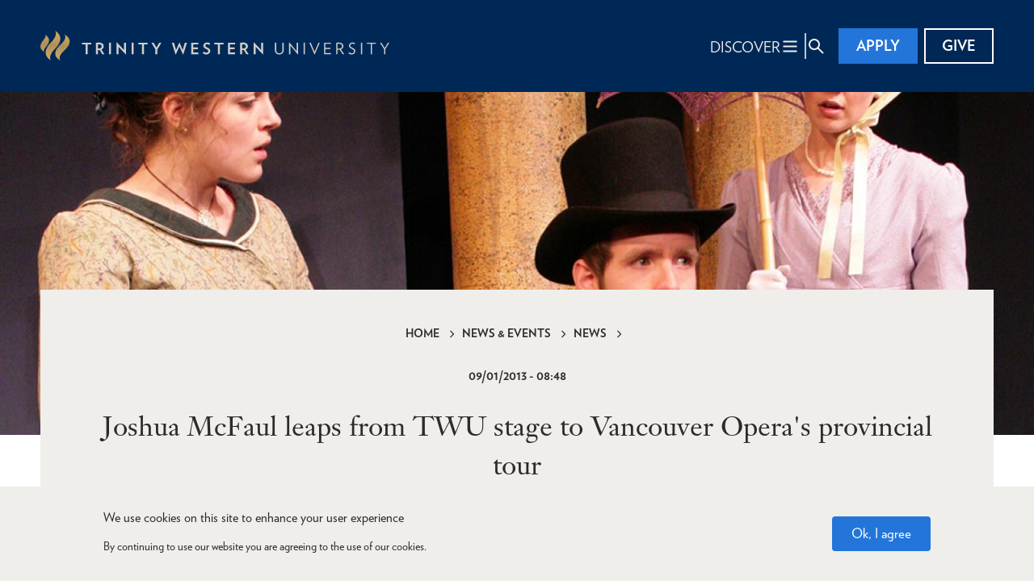

--- FILE ---
content_type: text/html; charset=UTF-8
request_url: https://www.twu.ca/news-events/news/joshua-mcfaul-leaps-twu-stage-vancouver-operas-provincial-tour
body_size: 19324
content:
<!DOCTYPE html>
<html lang="en" dir="ltr" prefix="og: https://ogp.me/ns#">
  <head>
    <meta charset="utf-8" />
<meta name="description" content="It&#039;s been an exciting road for graduate Joshua McFaul since he earned applause in TWU audience favourites The Importance of Being Earnest and Pride and Prejudice. Combining his theatre training with a SAMC Music major, he not only performed onstage at SAMC but also was the Musical Director for Holy Mo (2007) and The Good Woman of Setzuan (2009)." />
<link rel="canonical" href="https://www.twu.ca/news-events/news/joshua-mcfaul-leaps-twu-stage-vancouver-operas-provincial-tour" />
<meta property="og:site_name" content="Trinity Western University" />
<meta property="og:title" content="Joshua McFaul leaps from TWU stage to Vancouver Opera&#039;s provincial tour" />
<meta property="og:image" content="https://www.twu.ca/sites/default/files/styles/rad_classic_1200w/public/sites/default/files/img-4837.jpg?h=86a29a92&amp;itok=o1AGUPJK" />
<meta property="og:image" content="https://www.twu.ca/sites/default/files/styles/rad_classic_1200w/public/images/2022-07/TWU-OG-Image.png?h=7d5cce7d&amp;itok=e7wZCwM4" />
<meta name="Generator" content="Drupal 10 (https://www.drupal.org)" />
<meta name="MobileOptimized" content="width" />
<meta name="HandheldFriendly" content="true" />
<meta name="viewport" content="width=device-width, initial-scale=1.0" />

    <title>Joshua McFaul leaps from TWU stage to Vancouver Opera&#039;s provincial tour | Trinity Western University</title>
    <style>
      /* CSS Aggregation breaks when this is included in style.scss */
      @import url("https://fonts.googleapis.com/css2?family=Public+Sans:wght@300;400;700&display=swap");
    </style>
    <link rel="preconnect" href="https://cdn.fonts.net">

        <link rel="apple-touch-icon" sizes="180x180" href="/themes/custom/twu/images/favicon/apple-touch-icon.png">
    <link rel="icon" type="image/png" sizes="32x32" href="/themes/custom/twu/images/favicon/favicon-32x32.png">
    <link rel="icon" type="image/png" sizes="16x16" href="/themes/custom/twu/images/favicon/favicon-16x16.png">
    <link rel="shortcut icon" href="/themes/custom/twu/images/favicon/favicon.ico">

    <link rel="stylesheet" media="all" href="/sites/default/files/css/css_KtVryk5fdF0ES2URc-vsG0xk2gegxa2q0gZ6rtNQv6s.css?delta=0&amp;language=en&amp;theme=twu&amp;include=[base64]" />
<link rel="stylesheet" media="all" href="/sites/default/files/css/css_e6cEtkkaTpV9CMErDHovGHfdVShkI25vyjRWnHHAkmk.css?delta=1&amp;language=en&amp;theme=twu&amp;include=[base64]" />

    <script type="application/json" data-drupal-selector="drupal-settings-json">{"path":{"baseUrl":"\/","pathPrefix":"","currentPath":"node\/48361","currentPathIsAdmin":false,"isFront":false,"currentLanguage":"en"},"pluralDelimiter":"\u0003","suppressDeprecationErrors":true,"gtag":{"tagId":"","consentMode":true,"otherIds":[],"events":[],"additionalConfigInfo":[]},"ajaxPageState":{"libraries":"[base64]","theme":"twu","theme_token":null},"ajaxTrustedUrl":[],"gtm":{"tagId":null,"settings":{"data_layer":"dataLayer","include_classes":false,"allowlist_classes":"google\nnonGooglePixels\nnonGoogleScripts\nnonGoogleIframes","blocklist_classes":"customScripts\ncustomPixels","include_environment":false,"environment_id":"","environment_token":""},"tagIds":["GTM-KCRGBDP"]},"multiselect":{"widths":350},"eu_cookie_compliance":{"cookie_policy_version":"1.0.0","popup_enabled":true,"popup_agreed_enabled":false,"popup_hide_agreed":false,"popup_clicking_confirmation":false,"popup_scrolling_confirmation":false,"popup_html_info":"\u003Cdiv aria-labelledby=\u0022popup-text\u0022  class=\u0022eu-cookie-compliance-banner eu-cookie-compliance-banner-info eu-cookie-compliance-banner--default\u0022\u003E\n  \u003Cdiv class=\u0022popup-content info eu-cookie-compliance-content\u0022\u003E\n        \u003Cdiv id=\u0022popup-text\u0022 class=\u0022eu-cookie-compliance-message\u0022 role=\u0022document\u0022\u003E\n      \u003Ch2\u003EWe use cookies on this site to enhance your user experience\u003C\/h2\u003E\u003Cp\u003EBy continuing to use our website you are agreeing to the use of our cookies.\u003C\/p\u003E\n          \u003C\/div\u003E\n\n    \n    \u003Cdiv id=\u0022popup-buttons\u0022 class=\u0022eu-cookie-compliance-buttons\u0022\u003E\n            \u003Cbutton type=\u0022button\u0022 class=\u0022agree-button eu-cookie-compliance-default-button\u0022\u003EOk, I agree\u003C\/button\u003E\n          \u003C\/div\u003E\n  \u003C\/div\u003E\n\u003C\/div\u003E","use_mobile_message":false,"mobile_popup_html_info":"\u003Cdiv aria-labelledby=\u0022popup-text\u0022  class=\u0022eu-cookie-compliance-banner eu-cookie-compliance-banner-info eu-cookie-compliance-banner--default\u0022\u003E\n  \u003Cdiv class=\u0022popup-content info eu-cookie-compliance-content\u0022\u003E\n        \u003Cdiv id=\u0022popup-text\u0022 class=\u0022eu-cookie-compliance-message\u0022 role=\u0022document\u0022\u003E\n      \n          \u003C\/div\u003E\n\n    \n    \u003Cdiv id=\u0022popup-buttons\u0022 class=\u0022eu-cookie-compliance-buttons\u0022\u003E\n            \u003Cbutton type=\u0022button\u0022 class=\u0022agree-button eu-cookie-compliance-default-button\u0022\u003EOk, I agree\u003C\/button\u003E\n          \u003C\/div\u003E\n  \u003C\/div\u003E\n\u003C\/div\u003E","mobile_breakpoint":768,"popup_html_agreed":false,"popup_use_bare_css":true,"popup_height":"auto","popup_width":"100%","popup_delay":1000,"popup_link":"\/","popup_link_new_window":true,"popup_position":false,"fixed_top_position":true,"popup_language":"en","store_consent":false,"better_support_for_screen_readers":false,"cookie_name":"","reload_page":false,"domain":"","domain_all_sites":false,"popup_eu_only":false,"popup_eu_only_js":false,"cookie_lifetime":100,"cookie_session":0,"set_cookie_session_zero_on_disagree":0,"disagree_do_not_show_popup":false,"method":"default","automatic_cookies_removal":true,"allowed_cookies":"","withdraw_markup":"\u003Cbutton type=\u0022button\u0022 class=\u0022eu-cookie-withdraw-tab\u0022\u003EPrivacy settings\u003C\/button\u003E\n\u003Cdiv aria-labelledby=\u0022popup-text\u0022 class=\u0022eu-cookie-withdraw-banner\u0022\u003E\n  \u003Cdiv class=\u0022popup-content info eu-cookie-compliance-content\u0022\u003E\n    \u003Cdiv id=\u0022popup-text\u0022 class=\u0022eu-cookie-compliance-message\u0022 role=\u0022document\u0022\u003E\n      \u003Ch2\u003EWe use cookies on this site to enhance your user experience\u003C\/h2\u003E\u003Cp\u003EYou have given your consent for us to set cookies.\u003C\/p\u003E\n    \u003C\/div\u003E\n    \u003Cdiv id=\u0022popup-buttons\u0022 class=\u0022eu-cookie-compliance-buttons\u0022\u003E\n      \u003Cbutton type=\u0022button\u0022 class=\u0022eu-cookie-withdraw-button \u0022\u003EWithdraw consent\u003C\/button\u003E\n    \u003C\/div\u003E\n  \u003C\/div\u003E\n\u003C\/div\u003E","withdraw_enabled":false,"reload_options":0,"reload_routes_list":"","withdraw_button_on_info_popup":false,"cookie_categories":[],"cookie_categories_details":[],"enable_save_preferences_button":true,"cookie_value_disagreed":"0","cookie_value_agreed_show_thank_you":"1","cookie_value_agreed":"2","containing_element":"body","settings_tab_enabled":false,"olivero_primary_button_classes":"","olivero_secondary_button_classes":"","close_button_action":"close_banner","open_by_default":true,"modules_allow_popup":true,"hide_the_banner":false,"geoip_match":true,"unverified_scripts":[]},"user":{"uid":0,"permissionsHash":"a512f1085c4f78805f10dd33bee410945ae774c5d32217139fcccf40513fbcf9"}}</script>
<script src="/sites/default/files/js/js_Tv2JhbAu8oH3AxKKuXFLpQBWM71W__oHS0rHlStxHiM.js?scope=header&amp;delta=0&amp;language=en&amp;theme=twu&amp;include=eJxtiEEKgDAMBD9UzJNKrEuoRlNqij7f4kFQvOzODFpMZktGv7Vo5i2B8BODmIkiOgtJn68PPPP5jmuoPEVWVKeHgh-NRG1kvXEvNTsuCl80eA"></script>
<script src="/modules/contrib/google_tag/js/gtag.js?t8ejs2"></script>
<script src="/modules/contrib/google_tag/js/gtm.js?t8ejs2"></script>


    <script>
            window.MSInputMethodContext && document.documentMode && document.write('<script src="https://cdn.jsdelivr.net/gh/nuxodin/ie11CustomProperties@4.1.0/ie11CustomProperties.min.js"><\x2fscript>');
    </script>
  </head>
  <body class="path-node page-node-type-rad-news">
        <a href="#main-content" class="visually-hidden focusable skip-link">
      Skip to main content
    </a>
    <noscript><iframe src="https://www.googletagmanager.com/ns.html?id=GTM-KCRGBDP"
                  height="0" width="0" style="display:none;visibility:hidden"></iframe></noscript>

      <div class="dialog-off-canvas-main-canvas" data-off-canvas-main-canvas>
    
<div class="layout-container">

    <div class="region region-alert">
    <div id="block-twu-sitealert" class="block block-rad-alert block-rad-alert-block">
  
    
      <div class="js-rad-alert-container"></div>
  </div>

  </div>


  

<header class="site-header">
  
<div class="navbar">
  <div class="l-container">
    <div class="navbar__container">
      <a href="/" class="navbar__logo">
        <img src="/themes/custom/twu/images/twu_logo_full.svg" width="432px" alt="Trinitry Western University">
      </a>
      <div class="navbar__controls">
        <button data-ctrly="mega-menu" class="navbar__menu-toggle" aria-label="Main Navigation Toggle">
          <span class="navbar__menu-toggle-label">Discover</span>
          <svg class="header-icon menu-icon" width="24px" height="24px" viewbox="0 0 24 24" version="1.1" xmlns="http://www.w3.org/2000/svg" xmlns:xlink="http://www.w3.org/1999/xlink" aria-hidden="true">
            <path class="open" d="M20.5,5.5 L20.5,7.5 L3.5,7.5 L3.5,5.5 L20.5,5.5 Z M20.5,11.5 L20.5,13.5 L3.5,13.5 L3.5,11.5 L20.5,11.5 Z M20.5,17.5 L20.5,19.5 L3.5,19.5 L3.5,17.5 L20.5,17.5 Z"/>
            <path class="close" d="M18.0428933,5 L19.4571069,6.41421356 L13.518,12.353 L19.4571069,18.2928933 L18.0428933,19.7071069 L12.103,13.768 L6.16421356,19.7071069 L4.75,18.2928933 L10.689,12.353 L4.75,6.41421356 L6.16421356,5 L12.103,10.939 L18.0428933,5 Z"/>
          </svg>
        </button>
        <span class="navbar__controls-seperator"></span>
        <button data-ctrly="site-header__search-container" class="navbar__search-button" aria-label="Site Search Toggle">
          <span class="u-screen-reader">Search</span>
          <svg class="header-icon search-icon" width="24px" height="24px" viewbox="0 0 24 24" version="1.1" xmlns="http://www.w3.org/2000/svg" xmlns:xlink="http://www.w3.org/1999/xlink" aria-hidden="true">
            <path class="open" d="M10,3 C13.8659932,3 17,6.13400675 17,10 C17,11.5723496 16.4815869,13.0236173 15.6063605,14.1922034 L21.7928929,20.3786793 L20.3786793,21.7928929 L14.1922034,15.6063605 C13.0236173,16.4815869 11.5723496,17 10,17 C6.13400675,17 3,13.8659932 3,10 C3,6.13400675 6.13400675,3 10,3 Z M10,5 C7.23857625,5 5,7.23857625 5,10 C5,12.7614237 7.23857625,15 10,15 C12.7614237,15 15,12.7614237 15,10 C15,7.23857625 12.7614237,5 10,5 Z"/>
            <path class="close" d="M18.0428933,5 L19.4571069,6.41421356 L13.518,12.353 L19.4571069,18.2928933 L18.0428933,19.7071069 L12.103,13.768 L6.16421356,19.7071069 L4.75,18.2928933 L10.689,12.353 L4.75,6.41421356 L6.16421356,5 L12.103,10.939 L18.0428933,5 Z"/>
          </svg>
        </button>
        <a href="/apply-twu" class="button button--large navbar__cta">Apply</a>
        <a href="/giving/ways-give" class="button button--large button--outlined navbar__cta">Give</a>
      </div>
    </div>
  </div>
</div>

  <div id="mega-menu" class="mega-menu" data-display-depth="0">
  <div class="mega-menu__container">
    <section class="mega-menu__top l-container">
      <div class="mega-menu__top-left">
                  <div class="mega-menu__quote is-active" data-item="about-us">
  <p>Imagine a university that does more than just prepare you for a career—one that equips you to set the foundation for a full and meaningful life</p>
</div>
<div class="mega-menu__quote" data-item="admissions-aid">
  <p>Find all the information you need about joining a community committed to helping you explore bigger ideas about who you are, what you believe, and what you're called to do in the world</p>
</div>
<div class="mega-menu__quote" data-item="academics">
  <p>Explore our undergraduate and graduate degree programs to discover a learning community passionate about helping you thrive on your academic and professional journey</p>
</div>
<div class="mega-menu__quote" data-item="life-at-twu">
  <p>Experience a vibrant student community filled with new friends, lifelong memories, and lots of opportunities for getting plugged in and experiencing the best of university life</p>
</div>
<div class="mega-menu__quote" data-item="athletics">
  <p>Learn more about our Spartans athletics programs, and discover how we equip our student-athletes for life with the Complete Champion Approach<sup>&#8482;</sup>
  </p>
</div>
<div class="mega-menu__quote" data-item="research">
  <p>Discover a dynamic community of teachers, scholars, and researchers producing new knowledge and innovation that is having a positive impact for the good of the world and the glory of God</p>
</div>
<div class="mega-menu__quote" data-item="news-events">
  <p>Find out the latest news and events taking place within the life of the community, and discover how our students, alumni, faculty, and staff are making a positive difference in the world</p>
</div>
<div class="mega-menu__quote" data-item="giving">
  <p>Imagine a university that does more than just prepare you for a career—one that equips you to set the foundation for a full and meaningful life</p>
</div>
<div class="mega-menu__quote" data-item="alumni">
  <p>Discover how you can actively participate in our global community of more than 30,000 engaged and connected alumni from around the world</p>
</div>
<div class="mega-menu__quote" data-item="visit">
  <p>Imagine a university that does more than just prepare you for a career—one that equips you to set the foundation for a full and meaningful life</p>
</div>
              </div>
      <nav role="navigation" aria-label="Main Menu" class="mega-menu__nav menu--main">
        <div class="mega-menu__nav-col" data-nav-col="0" tabindex="-1">
                      
            <ul class="menu" data-depth="0">
                                            <li class="menu-item menu-item-level--0 toplevel-item menu-item--expanded menu-item--has-children">
                      <button title="Toggle About Us Submenu" aria-expanded="false" class="menu-item-toggle" data-url="/about-us" data-title="About Us" data-alt-title="">
              About Us<span>&nbsp;<span class="menu-item__icon"/></span>
            </button>
                                  <ul class="menu" data-depth="1">
              <li class="menu-utility">
          <button class="menu-back" data-depth="0">
             Main Menu
          </button>
        </li>
                                            <li class="menu-item menu-item-level--1 submenu-item menu-item--expanded menu-item--has-children">
                      <button title="Toggle Strategic Plan Submenu" aria-expanded="false" class="menu-item-toggle" data-url="/about-us/twu-2030-every-graduate-equipped" data-title="Strategic Plan" data-alt-title="">
              Strategic Plan<span>&nbsp;<span class="menu-item__icon"/></span>
            </button>
                        <ul class="menu" data-depth="2">
              <li class="menu-utility">
          <button class="menu-back" data-depth="1">
             About Us
          </button>
        </li>
                                            <li class="menu-item menu-item-level--2 toplevel-item">
                      <span title="Toggle Message from the Chair of the Board of Governors Submenu" aria-expanded="false" class="menu-item-toggle" data-url="/about-us/strategic-plan/message-chair-board-governors" data-title="Message from the Chair of the Board of Governors" data-alt-title="">
              <a href="/about-us/strategic-plan/message-chair-board-governors" data-drupal-link-system-path="node/69521">Message from the Chair of the Board of Governors</a>
            </span>
                  </li>
          </ul>
  
                  </li>
                                      <li class="menu-item menu-item-level--1 submenu-item menu-item--expanded menu-item--has-children">
                      <button title="Toggle Commitments Submenu" aria-expanded="false" class="menu-item-toggle" data-url="/about-us/commitments" data-title="Commitments" data-alt-title="">
              Commitments<span>&nbsp;<span class="menu-item__icon"/></span>
            </button>
                        <ul class="menu" data-depth="2">
              <li class="menu-utility">
          <button class="menu-back" data-depth="1">
             About Us
          </button>
        </li>
                                            <li class="menu-item menu-item-level--2 toplevel-item">
                      <span title="Toggle History Submenu" aria-expanded="false" class="menu-item-toggle" data-url="/about-us/commitments/history" data-title="History" data-alt-title="">
              <a href="/about-us/commitments/history" data-drupal-link-system-path="node/42946">History</a>
            </span>
                  </li>
                                      <li class="menu-item menu-item-level--2 toplevel-item">
                      <span title="Toggle Mission &amp; Vision Submenu" aria-expanded="false" class="menu-item-toggle" data-url="/about-us/commitments/mission-vision" data-title="Mission &amp; Vision" data-alt-title="">
              <a href="/about-us/commitments/mission-vision" data-drupal-link-system-path="node/46086">Mission &amp; Vision</a>
            </span>
                  </li>
                                      <li class="menu-item menu-item-level--2 toplevel-item menu-item--collapsed">
                      <span title="Toggle Core Values Submenu" aria-expanded="false" class="menu-item-toggle" data-url="/about-us/commitments/core-values" data-title="Core Values" data-alt-title="">
              <a href="/about-us/commitments/core-values" data-drupal-link-system-path="node/41986">Core Values</a>
            </span>
                  </li>
          </ul>
  
                  </li>
                                      <li class="menu-item menu-item-level--1 toplevel-item">
                      <span title="Toggle Facts &amp; Figures Submenu" aria-expanded="false" class="menu-item-toggle" data-url="/about-us/facts-figures" data-title="Facts &amp; Figures" data-alt-title="">
              <a href="/about-us/facts-figures" data-drupal-link-system-path="node/291">Facts &amp; Figures</a>
            </span>
                  </li>
                                      <li class="menu-item menu-item-level--1 submenu-item menu-item--expanded menu-item--has-children">
                      <button title="Toggle Inclusive Excellence Submenu" aria-expanded="false" class="menu-item-toggle" data-url="/about-us/inclusive-excellence" data-title="Inclusive Excellence" data-alt-title="">
              Inclusive Excellence<span>&nbsp;<span class="menu-item__icon"/></span>
            </button>
                        <ul class="menu" data-depth="2">
              <li class="menu-utility">
          <button class="menu-back" data-depth="1">
             About Us
          </button>
        </li>
                                            <li class="menu-item menu-item-level--2 toplevel-item">
                      <span title="Toggle Our Approach Submenu" aria-expanded="false" class="menu-item-toggle" data-url="/about-us/inclusive-excellence/our-approach" data-title="Our Approach" data-alt-title="">
              <a href="/about-us/inclusive-excellence/our-approach" data-drupal-link-system-path="node/70911">Our Approach</a>
            </span>
                  </li>
          </ul>
  
                  </li>
                                      <li class="menu-item menu-item-level--1 submenu-item menu-item--expanded menu-item--has-children">
                      <button title="Toggle Indigenous Initiatives Submenu" aria-expanded="false" class="menu-item-toggle" data-url="/about-us/indigenous-initiatives" data-title="Indigenous Initiatives" data-alt-title="">
              Indigenous Initiatives<span>&nbsp;<span class="menu-item__icon"/></span>
            </button>
                        <ul class="menu" data-depth="2">
              <li class="menu-utility">
          <button class="menu-back" data-depth="1">
             About Us
          </button>
        </li>
                                            <li class="menu-item menu-item-level--2 toplevel-item">
                      <span title="Toggle Land Acknowledgements Submenu" aria-expanded="false" class="menu-item-toggle" data-url="/about-us/indigenous-initiatives/land-acknowledgements" data-title="Land Acknowledgements" data-alt-title="">
              <a href="/about-us/indigenous-initiatives/land-acknowledgements" data-drupal-link-system-path="node/31506">Land Acknowledgements</a>
            </span>
                  </li>
                                      <li class="menu-item menu-item-level--2 toplevel-item">
                      <span title="Toggle Classes &amp; Resources Submenu" aria-expanded="false" class="menu-item-toggle" data-url="/about-us/indigenous-initiatives/classes-resources" data-title="Classes &amp; Resources" data-alt-title="">
              <a href="/about-us/indigenous-initiatives/classes-resources" data-drupal-link-system-path="node/31481">Classes &amp; Resources</a>
            </span>
                  </li>
                                      <li class="menu-item menu-item-level--2 toplevel-item">
                      <span title="Toggle Response to TRC Submenu" aria-expanded="false" class="menu-item-toggle" data-url="/about-us/indigenous-initiatives/response-trc" data-title="Response to TRC" data-alt-title="">
              <a href="/about-us/indigenous-initiatives/response-trc" data-drupal-link-system-path="node/31471">Response to TRC</a>
            </span>
                  </li>
                                      <li class="menu-item menu-item-level--2 toplevel-item">
                      <span title="Toggle Partnerships Submenu" aria-expanded="false" class="menu-item-toggle" data-url="/about-us/indigenous-initiatives/partnerships" data-title="Partnerships" data-alt-title="">
              <a href="/about-us/indigenous-initiatives/partnerships" data-drupal-link-system-path="node/31511">Partnerships</a>
            </span>
                  </li>
          </ul>
  
                  </li>
                                      <li class="menu-item menu-item-level--1 submenu-item menu-item--expanded menu-item--has-children">
                      <button title="Toggle Leadership &amp; Administration Submenu" aria-expanded="false" class="menu-item-toggle" data-url="/about-us/leadership-administration" data-title="Leadership &amp; Administration" data-alt-title="">
              Leadership &amp; Administration<span>&nbsp;<span class="menu-item__icon"/></span>
            </button>
                        <ul class="menu" data-depth="2">
              <li class="menu-utility">
          <button class="menu-back" data-depth="1">
             About Us
          </button>
        </li>
                                            <li class="menu-item menu-item-level--2 toplevel-item menu-item--collapsed">
                      <span title="Toggle Office of the President Submenu" aria-expanded="false" class="menu-item-toggle" data-url="/about-us/leadership-administration/office-president" data-title="Office of the President" data-alt-title="">
              <a href="/about-us/leadership-administration/office-president" data-drupal-link-system-path="node/30991">Office of the President</a>
            </span>
                  </li>
                                      <li class="menu-item menu-item-level--2 toplevel-item">
                      <span title="Toggle Board of Governors Submenu" aria-expanded="false" class="menu-item-toggle" data-url="/about-us/leadership-administration/board-governors" data-title="Board of Governors" data-alt-title="">
              <a href="/about-us/leadership-administration/board-governors" data-drupal-link-system-path="node/42111">Board of Governors</a>
            </span>
                  </li>
                                      <li class="menu-item menu-item-level--2 toplevel-item">
                      <span title="Toggle Executive Leadership Team Submenu" aria-expanded="false" class="menu-item-toggle" data-url="/about-us/leadership-administration/executive-leadership-team" data-title="Executive Leadership Team" data-alt-title="">
              <a href="/about-us/leadership-administration/executive-leadership-team" data-drupal-link-system-path="node/32121">Executive Leadership Team</a>
            </span>
                  </li>
                                      <li class="menu-item menu-item-level--2 toplevel-item menu-item--collapsed">
                      <span title="Toggle Finance Submenu" aria-expanded="false" class="menu-item-toggle" data-url="/about-us/leadership-administration/finance" data-title="Finance" data-alt-title="">
              <a href="/about-us/leadership-administration/finance" data-drupal-link-system-path="node/31131">Finance</a>
            </span>
                  </li>
                                      <li class="menu-item menu-item-level--2 toplevel-item menu-item--collapsed">
                      <span title="Toggle People &amp; Culture Submenu" aria-expanded="false" class="menu-item-toggle" data-url="/about-us/leadership-administration/people-culture" data-title="People &amp; Culture" data-alt-title="">
              <a href="/about-us/leadership-administration/people-culture" data-drupal-link-system-path="node/31146">People &amp; Culture</a>
            </span>
                  </li>
                                      <li class="menu-item menu-item-level--2 toplevel-item menu-item--collapsed">
                      <span title="Toggle Office of the Provost Submenu" aria-expanded="false" class="menu-item-toggle" data-url="/about-us/leadership-administration/office-provost" data-title="Office of the Provost" data-alt-title="">
              <a href="/about-us/leadership-administration/office-provost" data-drupal-link-system-path="node/31116">Office of the Provost</a>
            </span>
                  </li>
          </ul>
  
                  </li>
                                      <li class="menu-item menu-item-level--1 submenu-item menu-item--expanded menu-item--has-children">
                      <button title="Toggle Liberal Arts Core Submenu" aria-expanded="false" class="menu-item-toggle" data-url="/about-us/liberal-arts-core" data-title="Liberal Arts Core" data-alt-title="">
              Liberal Arts Core<span>&nbsp;<span class="menu-item__icon"/></span>
            </button>
                        <ul class="menu" data-depth="2">
              <li class="menu-utility">
          <button class="menu-back" data-depth="1">
             About Us
          </button>
        </li>
                                            <li class="menu-item menu-item-level--2 toplevel-item">
                      <span title="Toggle Graduate Student Learning Outcomes Submenu" aria-expanded="false" class="menu-item-toggle" data-url="/about-us/liberal-arts-core/graduate-student-learning-outcomes" data-title="Graduate Student Learning Outcomes" data-alt-title="">
              <a href="/about-us/liberal-arts-core/graduate-student-learning-outcomes" data-drupal-link-system-path="node/70356">Graduate Student Learning Outcomes</a>
            </span>
                  </li>
                                      <li class="menu-item menu-item-level--2 toplevel-item">
                      <span title="Toggle Undergraduate Student Learning Outcomes Submenu" aria-expanded="false" class="menu-item-toggle" data-url="/about-us/liberal-arts-core/undergraduate-student-learning-outcomes" data-title="Undergraduate Student Learning Outcomes" data-alt-title="">
              <a href="/about-us/liberal-arts-core/undergraduate-student-learning-outcomes" data-drupal-link-system-path="node/42911">Undergraduate Student Learning Outcomes</a>
            </span>
                  </li>
                                      <li class="menu-item menu-item-level--2 toplevel-item">
                      <span title="Toggle Why Liberal Arts Submenu" aria-expanded="false" class="menu-item-toggle" data-url="/about-us/liberal-arts-core/why-liberal-arts" data-title="Why Liberal Arts" data-alt-title="">
              <a href="/about-us/liberal-arts-core/why-liberal-arts" data-drupal-link-system-path="node/31251">Why Liberal Arts</a>
            </span>
                  </li>
                                      <li class="menu-item menu-item-level--2 toplevel-item">
                      <span title="Toggle Core Foundations Submenu" aria-expanded="false" class="menu-item-toggle" data-url="/about-us/liberal-arts-core/core-foundations" data-title="Core Foundations" data-alt-title="">
              <a href="/about-us/liberal-arts-core/core-foundations" data-drupal-link-system-path="node/34821">Core Foundations</a>
            </span>
                  </li>
                                      <li class="menu-item menu-item-level--2 toplevel-item">
                      <span title="Toggle Core Ways Of Knowing Submenu" aria-expanded="false" class="menu-item-toggle" data-url="/about-us/liberal-arts-core/core-ways-knowing" data-title="Core Ways Of Knowing" data-alt-title="">
              <a href="/about-us/liberal-arts-core/core-ways-knowing" data-drupal-link-system-path="node/34816">Core Ways Of Knowing</a>
            </span>
                  </li>
                                      <li class="menu-item menu-item-level--2 toplevel-item">
                      <span title="Toggle Inquiry-Rich Learning Submenu" aria-expanded="false" class="menu-item-toggle" data-url="/about-us/liberal-arts-core/inquiry-rich-learning" data-title="Inquiry-Rich Learning" data-alt-title="">
              <a href="/about-us/liberal-arts-core/inquiry-rich-learning" data-drupal-link-system-path="node/34811">Inquiry-Rich Learning</a>
            </span>
                  </li>
          </ul>
  
                  </li>
                                      <li class="menu-item menu-item-level--1 submenu-item menu-item--expanded menu-item--has-children">
                      <button title="Toggle Locations Submenu" aria-expanded="false" class="menu-item-toggle" data-url="/about-us/locations" data-title="Locations" data-alt-title="">
              Locations<span>&nbsp;<span class="menu-item__icon"/></span>
            </button>
                        <ul class="menu" data-depth="2">
              <li class="menu-utility">
          <button class="menu-back" data-depth="1">
             About Us
          </button>
        </li>
                                            <li class="menu-item menu-item-level--2 toplevel-item menu-item--collapsed">
                      <span title="Toggle Ottawa Submenu" aria-expanded="false" class="menu-item-toggle" data-url="/about-us/locations/ottawa" data-title="Ottawa" data-alt-title="">
              <a href="/about-us/locations/ottawa" data-drupal-link-system-path="node/46126">Ottawa</a>
            </span>
                  </li>
                                      <li class="menu-item menu-item-level--2 toplevel-item">
                      <span title="Toggle Langley Submenu" aria-expanded="false" class="menu-item-toggle" data-url="/about-us/locations" data-title="Langley" data-alt-title="">
              <a href="/about-us/locations" data-drupal-link-system-path="node/361">Langley</a>
            </span>
                  </li>
                                      <li class="menu-item menu-item-level--2 toplevel-item menu-item--collapsed">
                      <span title="Toggle Richmond Submenu" aria-expanded="false" class="menu-item-toggle" data-url="/about-us/locations/richmond" data-title="Richmond" data-alt-title="">
              <a href="/about-us/locations/richmond" data-drupal-link-system-path="node/38386">Richmond</a>
            </span>
                  </li>
          </ul>
  
                  </li>
                                      <li class="menu-item menu-item-level--1 submenu-item menu-item--expanded menu-item--has-children">
                      <button title="Toggle Policies &amp; Guidelines Submenu" aria-expanded="false" class="menu-item-toggle" data-url="/about-us/policies-guidelines" data-title="Policies &amp; Guidelines" data-alt-title="">
              Policies &amp; Guidelines<span>&nbsp;<span class="menu-item__icon"/></span>
            </button>
                        <ul class="menu" data-depth="2">
              <li class="menu-utility">
          <button class="menu-back" data-depth="1">
             About Us
          </button>
        </li>
                                            <li class="menu-item menu-item-level--2 toplevel-item menu-item--collapsed">
                      <span title="Toggle University Policies Submenu" aria-expanded="false" class="menu-item-toggle" data-url="/about-us/policies-guidelines/university-policies" data-title="University Policies" data-alt-title="">
              <a href="/about-us/policies-guidelines/university-policies" data-drupal-link-system-path="node/38246">University Policies</a>
            </span>
                  </li>
                                      <li class="menu-item menu-item-level--2 toplevel-item menu-item--collapsed">
                      <span title="Toggle Student Policies Submenu" aria-expanded="false" class="menu-item-toggle" data-url="/about-us/policies-guidelines/student-policies" data-title="Student Policies" data-alt-title="">
              <a href="/about-us/policies-guidelines/student-policies" data-drupal-link-system-path="node/31061">Student Policies</a>
            </span>
                  </li>
          </ul>
  
                  </li>
          </ul>
  
                  </li>
                                      <li class="menu-item menu-item-level--0 toplevel-item menu-item--expanded menu-item--has-children">
                      <button title="Toggle Admissions &amp; Aid Submenu" aria-expanded="false" class="menu-item-toggle" data-url="/admissions-aid" data-title="Admissions &amp; Aid" data-alt-title="">
              Admissions &amp; Aid<span>&nbsp;<span class="menu-item__icon"/></span>
            </button>
                                  <ul class="menu" data-depth="1">
              <li class="menu-utility">
          <button class="menu-back" data-depth="0">
             Main Menu
          </button>
        </li>
                                            <li class="menu-item menu-item-level--1 submenu-item menu-item--expanded menu-item--has-children">
                      <button title="Toggle Tuition &amp; Costs Submenu" aria-expanded="false" class="menu-item-toggle" data-url="/admissions-aid/tuition-costs" data-title="Tuition &amp; Costs" data-alt-title="">
              Tuition &amp; Costs<span>&nbsp;<span class="menu-item__icon"/></span>
            </button>
                        <ul class="menu" data-depth="2">
              <li class="menu-utility">
          <button class="menu-back" data-depth="1">
             Admissions &amp; Aid
          </button>
        </li>
                                            <li class="menu-item menu-item-level--2 toplevel-item">
                      <span title="Toggle Graduate Student Cost Estimator Submenu" aria-expanded="false" class="menu-item-toggle" data-url="/admissions-aid/tuition-costs/graduate-student-cost-estimator" data-title="Graduate Student Cost Estimator" data-alt-title="">
              <a href="/admissions-aid/tuition-costs/graduate-student-cost-estimator" data-drupal-link-system-path="node/84086">Graduate Student Cost Estimator</a>
            </span>
                  </li>
                                      <li class="menu-item menu-item-level--2 toplevel-item">
                      <span title="Toggle Undergraduate Student Cost Estimator Submenu" aria-expanded="false" class="menu-item-toggle" data-url="/admissions-aid/tuition-costs/undergraduate-student-cost-estimator" data-title="Undergraduate Student Cost Estimator" data-alt-title="">
              <a href="/admissions-aid/tuition-costs/undergraduate-student-cost-estimator" data-drupal-link-system-path="node/85526">Undergraduate Student Cost Estimator</a>
            </span>
                  </li>
          </ul>
  
                  </li>
                                      <li class="menu-item menu-item-level--1 submenu-item menu-item--expanded menu-item--has-children">
                      <button title="Toggle Why TWU? Submenu" aria-expanded="false" class="menu-item-toggle" data-url="/admissions-aid/why-twu" data-title="Why TWU?" data-alt-title="">
              Why TWU?<span>&nbsp;<span class="menu-item__icon"/></span>
            </button>
                        <ul class="menu" data-depth="2">
              <li class="menu-utility">
          <button class="menu-back" data-depth="1">
             Admissions &amp; Aid
          </button>
        </li>
                                            <li class="menu-item menu-item-level--2 toplevel-item">
                      <span title="Toggle Viewbook Submenu" aria-expanded="false" class="menu-item-toggle" data-url="/admissions-aid/why-twu/viewbook" data-title="Viewbook" data-alt-title="">
              <a href="/admissions-aid/why-twu/viewbook" data-drupal-link-system-path="node/53396">Viewbook</a>
            </span>
                  </li>
                                      <li class="menu-item menu-item-level--2 toplevel-item">
                      <span title="Toggle Guidance Counsellors Resources Submenu" aria-expanded="false" class="menu-item-toggle" data-url="/admissions-aid/why-twu/guidance-counsellors-resources" data-title="Guidance Counsellors Resources" data-alt-title="">
              <a href="/admissions-aid/why-twu/guidance-counsellors-resources" data-drupal-link-system-path="node/31441">Guidance Counsellors Resources</a>
            </span>
                  </li>
          </ul>
  
                  </li>
                                      <li class="menu-item menu-item-level--1 submenu-item menu-item--expanded menu-item--has-children">
                      <button title="Toggle Admission Requirements Submenu" aria-expanded="false" class="menu-item-toggle" data-url="/admissions-aid/admission-requirements" data-title="Admission Requirements" data-alt-title="">
              Admission Requirements<span>&nbsp;<span class="menu-item__icon"/></span>
            </button>
                        <ul class="menu" data-depth="2">
              <li class="menu-utility">
          <button class="menu-back" data-depth="1">
             Admissions &amp; Aid
          </button>
        </li>
                                            <li class="menu-item menu-item-level--2 toplevel-item">
                      <span title="Toggle Graduate Program Reference Forms Submenu" aria-expanded="false" class="menu-item-toggle" data-url="/admissions-aid/admission-requirements/graduate-program-reference-forms" data-title="Graduate Program Reference Forms" data-alt-title="">
              <a href="/admissions-aid/admission-requirements/graduate-program-reference-forms" data-drupal-link-system-path="node/37386">Graduate Program Reference Forms</a>
            </span>
                  </li>
                                      <li class="menu-item menu-item-level--2 toplevel-item">
                      <span title="Toggle Graduate Students Submenu" aria-expanded="false" class="menu-item-toggle" data-url="/admissions-aid/admission-requirements/graduate-students" data-title="Graduate Students" data-alt-title="">
              <a href="/admissions-aid/admission-requirements/graduate-students" data-drupal-link-system-path="node/97701">Graduate Students</a>
            </span>
                  </li>
                                      <li class="menu-item menu-item-level--2 toplevel-item">
                      <span title="Toggle Open Gate Submenu" aria-expanded="false" class="menu-item-toggle" data-url="/admissions-aid/admission-requirements/open-gate" data-title="Open Gate" data-alt-title="">
              <a href="/admissions-aid/admission-requirements/open-gate" data-drupal-link-system-path="node/96201">Open Gate</a>
            </span>
                  </li>
                                      <li class="menu-item menu-item-level--2 toplevel-item">
                      <span title="Toggle Seminary Students Submenu" aria-expanded="false" class="menu-item-toggle" data-url="/admissions-aid/admission-requirements/seminary-students" data-title="Seminary Students" data-alt-title="">
              <a href="/admissions-aid/admission-requirements/seminary-students" data-drupal-link-system-path="node/97711">Seminary Students</a>
            </span>
                  </li>
                                      <li class="menu-item menu-item-level--2 toplevel-item menu-item--collapsed">
                      <span title="Toggle Canadian High School Students Submenu" aria-expanded="false" class="menu-item-toggle" data-url="/admissions-aid/admission-requirements/canadian-high-school-students" data-title="Canadian High School Students" data-alt-title="">
              <a href="/admissions-aid/admission-requirements/canadian-high-school-students" data-drupal-link-system-path="node/39676">Canadian High School Students</a>
            </span>
                  </li>
                                      <li class="menu-item menu-item-level--2 toplevel-item menu-item--collapsed">
                      <span title="Toggle US Students Submenu" aria-expanded="false" class="menu-item-toggle" data-url="/admissions-aid/admission-requirements/us-students" data-title="US Students" data-alt-title="">
              <a href="/admissions-aid/admission-requirements/us-students" data-drupal-link-system-path="node/39666">US Students</a>
            </span>
                  </li>
                                      <li class="menu-item menu-item-level--2 toplevel-item">
                      <span title="Toggle Homeschool Students Submenu" aria-expanded="false" class="menu-item-toggle" data-url="/admissions-aid/admission-requirements/homeschool-students" data-title="Homeschool Students" data-alt-title="">
              <a href="/admissions-aid/admission-requirements/homeschool-students" data-drupal-link-system-path="node/39606">Homeschool Students</a>
            </span>
                  </li>
                                      <li class="menu-item menu-item-level--2 toplevel-item menu-item--collapsed">
                      <span title="Toggle Transfer Students Submenu" aria-expanded="false" class="menu-item-toggle" data-url="/admissions-aid/admission-requirements/transfer-students" data-title="Transfer Students" data-alt-title="">
              <a href="/admissions-aid/admission-requirements/transfer-students" data-drupal-link-system-path="node/39641">Transfer Students</a>
            </span>
                  </li>
                                      <li class="menu-item menu-item-level--2 toplevel-item">
                      <span title="Toggle International (Non-US) Submenu" aria-expanded="false" class="menu-item-toggle" data-url="/admissions-aid/undergraduate/international-applicants" data-title="International (Non-US)" data-alt-title="">
              <a href="/admissions-aid/undergraduate/international-applicants" data-drupal-link-system-path="node/42926">International (Non-US)</a>
            </span>
                  </li>
                                      <li class="menu-item menu-item-level--2 toplevel-item">
                      <span title="Toggle Re-Enrolling Students Submenu" aria-expanded="false" class="menu-item-toggle" data-url="/admissions-aid/admission-requirements/re-enrolling-students" data-title="Re-Enrolling Students" data-alt-title="">
              <a href="/admissions-aid/admission-requirements/re-enrolling-students" data-drupal-link-system-path="node/39596">Re-Enrolling Students</a>
            </span>
                  </li>
                                      <li class="menu-item menu-item-level--2 toplevel-item">
                      <span title="Toggle Adult Students Submenu" aria-expanded="false" class="menu-item-toggle" data-url="/admissions-aid/admission-requirements/adult-students" data-title="Adult Students" data-alt-title="">
              <a href="/admissions-aid/admission-requirements/adult-students" data-drupal-link-system-path="node/39601">Adult Students</a>
            </span>
                  </li>
                                      <li class="menu-item menu-item-level--2 toplevel-item">
                      <span title="Toggle Degree Completion Submenu" aria-expanded="false" class="menu-item-toggle" data-url="/admissions-aid/admission-requirements/degree-completion" data-title="Degree Completion" data-alt-title="">
              <a href="/admissions-aid/admission-requirements/degree-completion" data-drupal-link-system-path="node/31466">Degree Completion</a>
            </span>
                  </li>
          </ul>
  
                  </li>
                                      <li class="menu-item menu-item-level--1 submenu-item menu-item--expanded menu-item--has-children">
                      <button title="Toggle Scholarships &amp; Financial Aid Submenu" aria-expanded="false" class="menu-item-toggle" data-url="/admissions-aid/scholarships-financial-aid" data-title="Scholarships &amp; Financial Aid" data-alt-title="">
              Scholarships &amp; Financial Aid<span>&nbsp;<span class="menu-item__icon"/></span>
            </button>
                        <ul class="menu" data-depth="2">
              <li class="menu-utility">
          <button class="menu-back" data-depth="1">
             Admissions &amp; Aid
          </button>
        </li>
                                            <li class="menu-item menu-item-level--2 toplevel-item">
                      <span title="Toggle Student Loans Submenu" aria-expanded="false" class="menu-item-toggle" data-url="/admissions-aid/scholarships-financial-aid/student-loans" data-title="Student Loans" data-alt-title="">
              <a href="/admissions-aid/scholarships-financial-aid/student-loans" data-drupal-link-system-path="node/53591">Student Loans</a>
            </span>
                  </li>
                                      <li class="menu-item menu-item-level--2 toplevel-item menu-item--collapsed">
                      <span title="Toggle Undergraduate Students Submenu" aria-expanded="false" class="menu-item-toggle" data-url="/admissions-aid/scholarships-financial-aid/undergraduate-students" data-title="Undergraduate Students" data-alt-title="">
              <a href="/admissions-aid/scholarships-financial-aid/undergraduate-students" data-drupal-link-system-path="node/52711">Undergraduate Students</a>
            </span>
                  </li>
                                      <li class="menu-item menu-item-level--2 toplevel-item menu-item--collapsed">
                      <span title="Toggle Graduate Students Submenu" aria-expanded="false" class="menu-item-toggle" data-url="/admissions-aid/scholarships-financial-aid/graduate-students" data-title="Graduate Students" data-alt-title="">
              <a href="/admissions-aid/scholarships-financial-aid/graduate-students" data-drupal-link-system-path="node/52716">Graduate Students</a>
            </span>
                  </li>
                                      <li class="menu-item menu-item-level--2 toplevel-item">
                      <span title="Toggle Degree Completion Students Submenu" aria-expanded="false" class="menu-item-toggle" data-url="/admissions-aid/scholarships-financial-aid/degree-completion-students" data-title="Degree Completion Students" data-alt-title="">
              <a href="/admissions-aid/scholarships-financial-aid/degree-completion-students" data-drupal-link-system-path="node/52721">Degree Completion Students</a>
            </span>
                  </li>
                                      <li class="menu-item menu-item-level--2 toplevel-item">
                      <span title="Toggle Contact Us Submenu" aria-expanded="false" class="menu-item-toggle" data-url="/admissions-aid/scholarships-financial-aid/contact-us" data-title="Contact Us" data-alt-title="">
              <a href="/admissions-aid/scholarships-financial-aid/contact-us" data-drupal-link-system-path="node/42301">Contact Us</a>
            </span>
                  </li>
          </ul>
  
                  </li>
                                      <li class="menu-item menu-item-level--1 toplevel-item">
                      <span title="Toggle How to Apply Submenu" aria-expanded="false" class="menu-item-toggle" data-url="/admissions-aid/how-apply" data-title="How to Apply" data-alt-title="">
              <a href="/admissions-aid/how-apply" data-drupal-link-system-path="node/481">How to Apply</a>
            </span>
                  </li>
                                      <li class="menu-item menu-item-level--1 toplevel-item">
                      <span title="Toggle Dates &amp; Deadlines Submenu" aria-expanded="false" class="menu-item-toggle" data-url="/admissions-aid/dates-deadlines" data-title="Dates &amp; Deadlines" data-alt-title="">
              <a href="/admissions-aid/dates-deadlines" data-drupal-link-system-path="node/671">Dates &amp; Deadlines</a>
            </span>
                  </li>
                                      <li class="menu-item menu-item-level--1 submenu-item menu-item--expanded menu-item--has-children">
                      <button title="Toggle Contact an Advisor Submenu" aria-expanded="false" class="menu-item-toggle" data-url="/admissions-aid/contact-advisor" data-title="Contact an Advisor" data-alt-title="">
              Contact an Advisor<span>&nbsp;<span class="menu-item__icon"/></span>
            </button>
                        <ul class="menu" data-depth="2">
              <li class="menu-utility">
          <button class="menu-back" data-depth="1">
             Admissions &amp; Aid
          </button>
        </li>
                                            <li class="menu-item menu-item-level--2 toplevel-item">
                      <span title="Toggle Virtual Meeting Room Submenu" aria-expanded="false" class="menu-item-toggle" data-url="/admissions-aid/contact-advisor/virtual-meeting-room" data-title="Virtual Meeting Room" data-alt-title="">
              <a href="/admissions-aid/contact-advisor/virtual-meeting-room" data-drupal-link-system-path="node/32706">Virtual Meeting Room</a>
            </span>
                  </li>
                                      <li class="menu-item menu-item-level--2 toplevel-item">
                      <span title="Toggle Travel Season Schedule Submenu" aria-expanded="false" class="menu-item-toggle" data-url="/admissions-aid/contact-advisor/travel-season-schedule" data-title="Travel Season Schedule" data-alt-title="">
              <a href="/admissions-aid/contact-advisor/travel-season-schedule" data-drupal-link-system-path="node/52651">Travel Season Schedule</a>
            </span>
                  </li>
          </ul>
  
                  </li>
                                      <li class="menu-item menu-item-level--1 submenu-item menu-item--expanded menu-item--has-children">
                      <button title="Toggle International Submenu" aria-expanded="false" class="menu-item-toggle" data-url="/admissions-aid/international" data-title="International" data-alt-title="">
              International<span>&nbsp;<span class="menu-item__icon"/></span>
            </button>
                        <ul class="menu" data-depth="2">
              <li class="menu-utility">
          <button class="menu-back" data-depth="1">
             Admissions &amp; Aid
          </button>
        </li>
                                            <li class="menu-item menu-item-level--2 toplevel-item">
                      <span title="Toggle Graduate Studies International Applicants Submenu" aria-expanded="false" class="menu-item-toggle" data-url="/admissions-aid/international/graduate-studies-international-applicants" data-title="Graduate Studies International Applicants" data-alt-title="">
              <a href="/admissions-aid/international/graduate-studies-international-applicants" data-drupal-link-system-path="node/40261">Graduate Studies International Applicants</a>
            </span>
                  </li>
                                      <li class="menu-item menu-item-level--2 toplevel-item">
                      <span title="Toggle Study Permits &amp; Visas Submenu" aria-expanded="false" class="menu-item-toggle" data-url="/admissions-aid/international/study-permits-visas" data-title="Study Permits &amp; Visas" data-alt-title="">
              <a href="/admissions-aid/international/study-permits-visas" data-drupal-link-system-path="node/39496">Study Permits &amp; Visas</a>
            </span>
                  </li>
                                      <li class="menu-item menu-item-level--2 toplevel-item">
                      <span title="Toggle U1 &amp; Open Gate (Mandarin) Submenu" aria-expanded="false" class="menu-item-toggle" data-url="/admissions-aid/international/u1-open-gate-mandarin" data-title="U1 &amp; Open Gate (Mandarin)" data-alt-title="">
              <a href="/admissions-aid/international/u1-open-gate-mandarin" data-drupal-link-system-path="node/33076">U1 &amp; Open Gate (Mandarin)</a>
            </span>
                  </li>
                                      <li class="menu-item menu-item-level--2 toplevel-item">
                      <span title="Toggle Viewbook Submenu" aria-expanded="false" class="menu-item-toggle" data-url="/admissions-aid/international/international-viewbook" data-title="Viewbook" data-alt-title="">
              <a href="/admissions-aid/international/international-viewbook" data-drupal-link-system-path="node/37371">Viewbook</a>
            </span>
                  </li>
          </ul>
  
                  </li>
                                      <li class="menu-item menu-item-level--1 submenu-item menu-item--expanded menu-item--has-children">
                      <button title="Toggle New to TWU Submenu" aria-expanded="false" class="menu-item-toggle" data-url="/admissions-aid/new-twu" data-title="New to TWU" data-alt-title="">
              New to TWU<span>&nbsp;<span class="menu-item__icon"/></span>
            </button>
                        <ul class="menu" data-depth="2">
              <li class="menu-utility">
          <button class="menu-back" data-depth="1">
             Admissions &amp; Aid
          </button>
        </li>
                                            <li class="menu-item menu-item-level--2 toplevel-item">
                      <span title="Toggle Admitted Graduate Students Submenu" aria-expanded="false" class="menu-item-toggle" data-url="/admissions-aid/new-twu/admitted-graduate-students" data-title="Admitted Graduate Students" data-alt-title="">
              <a href="/admissions-aid/new-twu/admitted-graduate-students" data-drupal-link-system-path="node/40256">Admitted Graduate Students</a>
            </span>
                  </li>
                                      <li class="menu-item menu-item-level--2 toplevel-item">
                      <span title="Toggle Admitted School of Theology (TEDS) Students Submenu" aria-expanded="false" class="menu-item-toggle" data-url="/admissions-aid/new-twu/admitted-school-theology-teds-students" data-title="Admitted School of Theology (TEDS) Students" data-alt-title="">
              <a href="/admissions-aid/new-twu/admitted-school-theology-teds-students" data-drupal-link-system-path="node/97431">Admitted School of Theology (TEDS) Students</a>
            </span>
                  </li>
                                      <li class="menu-item menu-item-level--2 toplevel-item menu-item--collapsed">
                      <span title="Toggle Admitted Undergraduate Students Submenu" aria-expanded="false" class="menu-item-toggle" data-url="/admissions-aid/new-twu/admitted-undergraduate-students" data-title="Admitted Undergraduate Students" data-alt-title="">
              <a href="/admissions-aid/new-twu/admitted-undergraduate-students" data-drupal-link-system-path="node/42906">Admitted Undergraduate Students</a>
            </span>
                  </li>
                                      <li class="menu-item menu-item-level--2 toplevel-item menu-item--collapsed">
                      <span title="Toggle Graduate Studies Orientation Submenu" aria-expanded="false" class="menu-item-toggle" data-url="/admissions-aid/new-twu/graduate-studies-orientation" data-title="Graduate Studies Orientation" data-alt-title="">
              <a href="/admissions-aid/new-twu/graduate-studies-orientation" data-drupal-link-system-path="node/32951">Graduate Studies Orientation</a>
            </span>
                  </li>
                                      <li class="menu-item menu-item-level--2 toplevel-item">
                      <span title="Toggle International Pre-Orientation Series Submenu" aria-expanded="false" class="menu-item-toggle" data-url="/admissions-aid/new-twu/international-pre-orientation-series" data-title="International Pre-Orientation Series" data-alt-title="">
              <a href="/admissions-aid/new-twu/international-pre-orientation-series" data-drupal-link-system-path="node/31451">International Pre-Orientation Series</a>
            </span>
                  </li>
                                      <li class="menu-item menu-item-level--2 toplevel-item">
                      <span title="Toggle Richmond Undergraduate Orientation Submenu" aria-expanded="false" class="menu-item-toggle" data-url="/admissions-aid/new-twu/richmond-undergraduate-orientation" data-title="Richmond Undergraduate Orientation" data-alt-title="">
              <a href="/admissions-aid/new-twu/richmond-undergraduate-orientation" data-drupal-link-system-path="node/32966">Richmond Undergraduate Orientation</a>
            </span>
                  </li>
          </ul>
  
                  </li>
                                      <li class="menu-item menu-item-level--1 toplevel-item">
                      <span title="Toggle Submitting Transcripts Submenu" aria-expanded="false" class="menu-item-toggle" data-url="/admissions-aid/submitting-transcripts" data-title="Submitting Transcripts" data-alt-title="">
              <a href="/admissions-aid/submitting-transcripts" data-drupal-link-system-path="node/666">Submitting Transcripts</a>
            </span>
                  </li>
          </ul>
  
                  </li>
                                      <li class="menu-item menu-item-level--0 toplevel-item menu-item--expanded menu-item--has-children">
                      <button title="Toggle Academics Submenu" aria-expanded="false" class="menu-item-toggle" data-url="/academics" data-title="Academics" data-alt-title="">
              Academics<span>&nbsp;<span class="menu-item__icon"/></span>
            </button>
                                  <ul class="menu" data-depth="1">
              <li class="menu-utility">
          <button class="menu-back" data-depth="0">
             Main Menu
          </button>
        </li>
                                            <li class="menu-item menu-item-level--1 submenu-item menu-item--expanded menu-item--has-children">
                      <button title="Toggle Programs &amp; Courses Submenu" aria-expanded="false" class="menu-item-toggle" data-url="/academics/programs" data-title="Programs &amp; Courses" data-alt-title="">
              Programs &amp; Courses<span>&nbsp;<span class="menu-item__icon"/></span>
            </button>
                        <ul class="menu" data-depth="2">
              <li class="menu-utility">
          <button class="menu-back" data-depth="1">
             Academics
          </button>
        </li>
                                            <li class="menu-item menu-item-level--2 toplevel-item">
                      <span title="Toggle Courses Submenu" aria-expanded="false" class="menu-item-toggle" data-url="/academics/courses" data-title="Courses" data-alt-title="">
              <a href="/academics/courses" data-drupal-link-system-path="node/46026">Courses</a>
            </span>
                  </li>
                                      <li class="menu-item menu-item-level--2 toplevel-item">
                      <span title="Toggle Flexible Programs Submenu" aria-expanded="false" class="menu-item-toggle" data-url="/academics/programs/flexible" data-title="Flexible Programs" data-alt-title="">
              <a href="/academics/programs/flexible" data-drupal-link-system-path="node/96016">Flexible Programs</a>
            </span>
                  </li>
                                      <li class="menu-item menu-item-level--2 toplevel-item">
                      <span title="Toggle Graduate Programs Submenu" aria-expanded="false" class="menu-item-toggle" data-url="/academics/programs/graduate" data-title="Graduate Programs" data-alt-title="">
              <a href="/academics/programs/graduate" data-drupal-link-system-path="node/96011">Graduate Programs</a>
            </span>
                  </li>
                                      <li class="menu-item menu-item-level--2 toplevel-item">
                      <span title="Toggle Undergraduate Programs Submenu" aria-expanded="false" class="menu-item-toggle" data-url="/academics/programs" data-title="Undergraduate Programs" data-alt-title="">
              <a href="/academics/programs" data-drupal-link-system-path="node/366">Undergraduate Programs</a>
            </span>
                  </li>
          </ul>
  
                  </li>
                                      <li class="menu-item menu-item-level--1 submenu-item menu-item--expanded menu-item--has-children">
                      <button title="Toggle Schools &amp; Faculties Submenu" aria-expanded="false" class="menu-item-toggle" data-url="/academics/schools-faculties" data-title="Schools &amp; Faculties" data-alt-title="">
              Schools &amp; Faculties<span>&nbsp;<span class="menu-item__icon"/></span>
            </button>
                        <ul class="menu" data-depth="2">
              <li class="menu-utility">
          <button class="menu-back" data-depth="1">
             Academics
          </button>
        </li>
                                            <li class="menu-item menu-item-level--2 toplevel-item">
                      <span title="Toggle Faculty of Humanities &amp; Social Sciences Submenu" aria-expanded="false" class="menu-item-toggle" data-url="/academics/faculty-humanities-social-sciences" data-title="Faculty of Humanities &amp; Social Sciences" data-alt-title="">
              <a href="/academics/faculty-humanities-social-sciences" data-drupal-link-system-path="node/43031">Faculty of Humanities &amp; Social Sciences</a>
            </span>
                  </li>
                                      <li class="menu-item menu-item-level--2 toplevel-item menu-item--collapsed">
                      <span title="Toggle Faculty of Natural &amp; Applied Sciences Submenu" aria-expanded="false" class="menu-item-toggle" data-url="/academics/faculty-natural-applied-sciences" data-title="Faculty of Natural &amp; Applied Sciences" data-alt-title="">
              <a href="/academics/faculty-natural-applied-sciences" data-drupal-link-system-path="node/43026">Faculty of Natural &amp; Applied Sciences</a>
            </span>
                  </li>
                                      <li class="menu-item menu-item-level--2 toplevel-item menu-item--collapsed">
                      <span title="Toggle School of the Arts, Media + Culture Submenu" aria-expanded="false" class="menu-item-toggle" data-url="/academics/school-arts-media-culture" data-title="School of the Arts, Media + Culture" data-alt-title="">
              <a href="/academics/school-arts-media-culture" data-drupal-link-system-path="node/43021">School of the Arts, Media + Culture</a>
            </span>
                  </li>
                                      <li class="menu-item menu-item-level--2 toplevel-item menu-item--collapsed">
                      <span title="Toggle School of Business Submenu" aria-expanded="false" class="menu-item-toggle" data-url="/academics/school-business" data-title="School of Business" data-alt-title="">
              <a href="/academics/school-business" data-drupal-link-system-path="node/43001">School of Business</a>
            </span>
                  </li>
                                      <li class="menu-item menu-item-level--2 toplevel-item menu-item--collapsed">
                      <span title="Toggle School of Education Submenu" aria-expanded="false" class="menu-item-toggle" data-url="/academics/school-education" data-title="School of Education" data-alt-title="">
              <a href="/academics/school-education" data-drupal-link-system-path="node/43006">School of Education</a>
            </span>
                  </li>
                                      <li class="menu-item menu-item-level--2 toplevel-item">
                      <span title="Toggle School of Graduate Studies Submenu" aria-expanded="false" class="menu-item-toggle" data-url="/academics/school-graduate-studies" data-title="School of Graduate Studies" data-alt-title="">
              <a href="/academics/school-graduate-studies" data-drupal-link-system-path="node/43011">School of Graduate Studies</a>
            </span>
                  </li>
                                      <li class="menu-item menu-item-level--2 toplevel-item menu-item--collapsed">
                      <span title="Toggle School of Human Kinetics Submenu" aria-expanded="false" class="menu-item-toggle" data-url="/academics/school-human-kinetics" data-title="School of Human Kinetics" data-alt-title="">
              <a href="/academics/school-human-kinetics" data-drupal-link-system-path="node/43016">School of Human Kinetics</a>
            </span>
                  </li>
                                      <li class="menu-item menu-item-level--2 toplevel-item menu-item--collapsed">
                      <span title="Toggle School of Nursing Submenu" aria-expanded="false" class="menu-item-toggle" data-url="/academics/school-nursing" data-title="School of Nursing" data-alt-title="">
              <a href="/academics/school-nursing" data-drupal-link-system-path="node/42961">School of Nursing</a>
            </span>
                  </li>
                                      <li class="menu-item menu-item-level--2 toplevel-item">
                      <span title="Toggle School of Theology (TEDS) Submenu" aria-expanded="false" class="menu-item-toggle" data-url="/academics/school-theology-teds" data-title="School of Theology (TEDS)" data-alt-title="">
              <a href="/academics/school-theology-teds" data-drupal-link-system-path="node/97356">School of Theology (TEDS)</a>
            </span>
                  </li>
                                      <li class="menu-item menu-item-level--2 toplevel-item menu-item--collapsed">
                      <span title="Toggle TWU GLOBAL Submenu" aria-expanded="false" class="menu-item-toggle" data-url="/academics/twu-global" data-title="TWU GLOBAL" data-alt-title="">
              <a href="/academics/twu-global" data-drupal-link-system-path="node/46021">TWU GLOBAL</a>
            </span>
                  </li>
          </ul>
  
                  </li>
                                      <li class="menu-item menu-item-level--1 submenu-item menu-item--expanded menu-item--has-children">
                      <button title="Toggle Academic Calendar Submenu" aria-expanded="false" class="menu-item-toggle" data-url="/academics/academic-calendar" data-title="Academic Calendar" data-alt-title="">
              Academic Calendar<span>&nbsp;<span class="menu-item__icon"/></span>
            </button>
                        <ul class="menu" data-depth="2">
              <li class="menu-utility">
          <button class="menu-back" data-depth="1">
             Academics
          </button>
        </li>
                                            <li class="menu-item menu-item-level--2 toplevel-item">
                      <span title="Toggle 2025/2026 Submenu" aria-expanded="false" class="menu-item-toggle" data-url="/academics/academic-calendar/20252026" data-title="2025/2026" data-alt-title="">
              <a href="/academics/academic-calendar/20252026" data-drupal-link-system-path="node/86691">2025/2026</a>
            </span>
                  </li>
                                      <li class="menu-item menu-item-level--2 toplevel-item">
                      <span title="Toggle 2024/2025 Submenu" aria-expanded="false" class="menu-item-toggle" data-url="/academics/academic-calendar/20242025" data-title="2024/2025" data-alt-title="">
              <a href="/academics/academic-calendar/20242025" data-drupal-link-system-path="node/71391">2024/2025</a>
            </span>
                  </li>
                                      <li class="menu-item menu-item-level--2 toplevel-item">
                      <span title="Toggle 2023/2024 Submenu" aria-expanded="false" class="menu-item-toggle" data-url="/academics/academic-calendar/20232024" data-title="2023/2024" data-alt-title="">
              <a href="/academics/academic-calendar/20232024" data-drupal-link-system-path="node/54496">2023/2024</a>
            </span>
                  </li>
                                      <li class="menu-item menu-item-level--2 toplevel-item">
                      <span title="Toggle 2022/2023 Submenu" aria-expanded="false" class="menu-item-toggle" data-url="/academics/academic-calendar/20222023" data-title="2022/2023" data-alt-title="">
              <a href="/academics/academic-calendar/20222023" data-drupal-link-system-path="node/52736">2022/2023</a>
            </span>
                  </li>
                                      <li class="menu-item menu-item-level--2 toplevel-item">
                      <span title="Toggle 2021/2022 Submenu" aria-expanded="false" class="menu-item-toggle" data-url="/academics/academic-calendar/20212022" data-title="2021/2022" data-alt-title="">
              <a href="/academics/academic-calendar/20212022" data-drupal-link-system-path="node/46161">2021/2022</a>
            </span>
                  </li>
                                      <li class="menu-item menu-item-level--2 toplevel-item">
                      <span title="Toggle 2020/2021 Submenu" aria-expanded="false" class="menu-item-toggle" data-url="/academics/academic-calendar/20202021" data-title="2020/2021" data-alt-title="">
              <a href="/academics/academic-calendar/20202021" data-drupal-link-system-path="node/46156">2020/2021</a>
            </span>
                  </li>
          </ul>
  
                  </li>
                                      <li class="menu-item menu-item-level--1 submenu-item menu-item--expanded menu-item--has-children">
                      <button title="Toggle Academic Partners Submenu" aria-expanded="false" class="menu-item-toggle" data-url="/academics/academic-partners" data-title="Academic Partners" data-alt-title="">
              Academic Partners<span>&nbsp;<span class="menu-item__icon"/></span>
            </button>
                        <ul class="menu" data-depth="2">
              <li class="menu-utility">
          <button class="menu-back" data-depth="1">
             Academics
          </button>
        </li>
                                            <li class="menu-item menu-item-level--2 toplevel-item menu-item--collapsed">
                      <span title="Toggle Catholic Pacific College Submenu" aria-expanded="false" class="menu-item-toggle" data-url="/academics/academic-partners/catholic-pacific-college" data-title="Catholic Pacific College" data-alt-title="">
              <a href="/academics/academic-partners/catholic-pacific-college" data-drupal-link-system-path="node/31431">Catholic Pacific College</a>
            </span>
                  </li>
                                      <li class="menu-item menu-item-level--2 toplevel-item menu-item--collapsed">
                      <span title="Toggle FAR CENTRE™ Program Submenu" aria-expanded="false" class="menu-item-toggle" data-url="/academics/academic-partners/far-centretm-program" data-title="FAR CENTRE™ Program" data-alt-title="">
              <a href="/academics/academic-partners/far-centretm-program" data-drupal-link-system-path="node/31486">FAR CENTRE™ Program</a>
            </span>
                  </li>
                                      <li class="menu-item menu-item-level--2 toplevel-item menu-item--collapsed">
                      <span title="Toggle Global Express Pathway Submenu" aria-expanded="false" class="menu-item-toggle" data-url="/academics/academic-partners/global-express-pathway" data-title="Global Express Pathway" data-alt-title="">
              <a href="/academics/academic-partners/global-express-pathway" data-drupal-link-system-path="node/31416">Global Express Pathway</a>
            </span>
                  </li>
                                      <li class="menu-item menu-item-level--2 toplevel-item">
                      <span title="Toggle IPERC Submenu" aria-expanded="false" class="menu-item-toggle" data-url="/academics/academic-partners/iperc" data-title="IPERC" data-alt-title="">
              <a href="/academics/academic-partners/iperc" data-drupal-link-system-path="node/54501">IPERC</a>
            </span>
                  </li>
                                      <li class="menu-item menu-item-level--2 toplevel-item">
                      <span title="Toggle Short-Term Programs Submenu" aria-expanded="false" class="menu-item-toggle" data-url="/academics/academic-partners/short-term-programs" data-title="Short-Term Programs" data-alt-title="">
              <a href="/academics/academic-partners/short-term-programs" data-drupal-link-system-path="node/71296">Short-Term Programs</a>
            </span>
                  </li>
          </ul>
  
                  </li>
                                      <li class="menu-item menu-item-level--1 submenu-item menu-item--expanded menu-item--has-children">
                      <button title="Toggle Accreditation Submenu" aria-expanded="false" class="menu-item-toggle" data-url="/academics/accreditation" data-title="Accreditation" data-alt-title="">
              Accreditation<span>&nbsp;<span class="menu-item__icon"/></span>
            </button>
                        <ul class="menu" data-depth="2">
              <li class="menu-utility">
          <button class="menu-back" data-depth="1">
             Academics
          </button>
        </li>
                                            <li class="menu-item menu-item-level--2 toplevel-item">
                      <span title="Toggle Approvals &amp; Other Memberships Submenu" aria-expanded="false" class="menu-item-toggle" data-url="/academics/accreditation/approvals-other-memberships" data-title="Approvals &amp; Other Memberships" data-alt-title="">
              <a href="/academics/accreditation/approvals-other-memberships" data-drupal-link-system-path="node/42511">Approvals &amp; Other Memberships</a>
            </span>
                  </li>
                                      <li class="menu-item menu-item-level--2 toplevel-item">
                      <span title="Toggle Programmatic Accreditation Submenu" aria-expanded="false" class="menu-item-toggle" data-url="/academics/accreditation/programmatic-accreditation" data-title="Programmatic Accreditation" data-alt-title="">
              <a href="/academics/accreditation/programmatic-accreditation" data-drupal-link-system-path="node/42516">Programmatic Accreditation</a>
            </span>
                  </li>
                                      <li class="menu-item menu-item-level--2 toplevel-item">
                      <span title="Toggle School of Education Accreditation Submenu" aria-expanded="false" class="menu-item-toggle" data-url="/academics/accreditation/school-education-accreditation" data-title="School of Education Accreditation" data-alt-title="">
              <a href="/academics/accreditation/school-education-accreditation" data-drupal-link-system-path="node/97706">School of Education Accreditation</a>
            </span>
                  </li>
          </ul>
  
                  </li>
                                      <li class="menu-item menu-item-level--1 toplevel-item">
                      <span title="Toggle Faculty Directory Submenu" aria-expanded="false" class="menu-item-toggle" data-url="/academics/faculty-directory" data-title="Faculty Directory" data-alt-title="">
              <a href="/academics/faculty-directory" data-drupal-link-system-path="node/46036">Faculty Directory</a>
            </span>
                  </li>
                                      <li class="menu-item menu-item-level--1 submenu-item menu-item--expanded menu-item--has-children">
                      <button title="Toggle Laurentian Leadership Centre Submenu" aria-expanded="false" class="menu-item-toggle" data-url="/academics/laurentian-leadership-centre" data-title="Laurentian Leadership Centre" data-alt-title="">
              Laurentian Leadership Centre<span>&nbsp;<span class="menu-item__icon"/></span>
            </button>
                        <ul class="menu" data-depth="2">
              <li class="menu-utility">
          <button class="menu-back" data-depth="1">
             Academics
          </button>
        </li>
                                            <li class="menu-item menu-item-level--2 toplevel-item">
                      <span title="Toggle Academics Submenu" aria-expanded="false" class="menu-item-toggle" data-url="/academics/laurentian-leadership-centre/academics" data-title="Academics" data-alt-title="">
              <a href="/academics/laurentian-leadership-centre/academics" data-drupal-link-system-path="node/33156">Academics</a>
            </span>
                  </li>
                                      <li class="menu-item menu-item-level--2 toplevel-item">
                      <span title="Toggle Finances Submenu" aria-expanded="false" class="menu-item-toggle" data-url="/academics/laurentian-leadership-centre/finances" data-title="Finances" data-alt-title="">
              <a href="/academics/laurentian-leadership-centre/finances" data-drupal-link-system-path="node/68971">Finances</a>
            </span>
                  </li>
                                      <li class="menu-item menu-item-level--2 toplevel-item">
                      <span title="Toggle Application Process Submenu" aria-expanded="false" class="menu-item-toggle" data-url="/academics/laurentian-leadership-centre/application-process" data-title="Application Process" data-alt-title="">
              <a href="/academics/laurentian-leadership-centre/application-process" data-drupal-link-system-path="node/37916">Application Process</a>
            </span>
                  </li>
                                      <li class="menu-item menu-item-level--2 toplevel-item">
                      <span title="Toggle Community Life Submenu" aria-expanded="false" class="menu-item-toggle" data-url="/academics/laurentian-leadership-centre/community-life" data-title="Community Life" data-alt-title="">
              <a href="/academics/laurentian-leadership-centre/community-life" data-drupal-link-system-path="node/39306">Community Life</a>
            </span>
                  </li>
                                      <li class="menu-item menu-item-level--2 toplevel-item">
                      <span title="Toggle Internships Submenu" aria-expanded="false" class="menu-item-toggle" data-url="/academics/laurentian-leadership-centre/internships" data-title="Internships" data-alt-title="">
              <a href="/academics/laurentian-leadership-centre/internships" data-drupal-link-system-path="node/37936">Internships</a>
            </span>
                  </li>
                                      <li class="menu-item menu-item-level--2 toplevel-item">
                      <span title="Toggle Frequently Asked Questions Submenu" aria-expanded="false" class="menu-item-toggle" data-url="/academics/laurentian-leadership-centre/frequently-asked-questions" data-title="Frequently Asked Questions" data-alt-title="">
              <a href="/academics/laurentian-leadership-centre/frequently-asked-questions" data-drupal-link-system-path="node/38216">Frequently Asked Questions</a>
            </span>
                  </li>
          </ul>
  
                  </li>
                                      <li class="menu-item menu-item-level--1 submenu-item menu-item--expanded menu-item--has-children">
                      <button title="Toggle Library Submenu" aria-expanded="false" class="menu-item-toggle" data-url="/academics/library" data-title="Library" data-alt-title="">
              Library<span>&nbsp;<span class="menu-item__icon"/></span>
            </button>
                        <ul class="menu" data-depth="2">
              <li class="menu-utility">
          <button class="menu-back" data-depth="1">
             Academics
          </button>
        </li>
                                            <li class="menu-item menu-item-level--2 toplevel-item menu-item--collapsed">
                      <span title="Toggle Learning Commons Submenu" aria-expanded="false" class="menu-item-toggle" data-url="/academics/library/learning-commons" data-title="Learning Commons" data-alt-title="">
              <a href="/academics/library/learning-commons" data-drupal-link-system-path="node/31031">Learning Commons</a>
            </span>
                  </li>
          </ul>
  
                  </li>
                                      <li class="menu-item menu-item-level--1 submenu-item menu-item--expanded menu-item--has-children">
                      <button title="Toggle Office of the Registrar Submenu" aria-expanded="false" class="menu-item-toggle" data-url="/academics/office-registrar" data-title="Office of the Registrar" data-alt-title="">
              Office of the Registrar<span>&nbsp;<span class="menu-item__icon"/></span>
            </button>
                        <ul class="menu" data-depth="2">
              <li class="menu-utility">
          <button class="menu-back" data-depth="1">
             Academics
          </button>
        </li>
                                            <li class="menu-item menu-item-level--2 toplevel-item">
                      <span title="Toggle Contact Us Submenu" aria-expanded="false" class="menu-item-toggle" data-url="/academics/office-registrar/contact-us" data-title="Contact Us" data-alt-title="">
              <a href="/academics/office-registrar/contact-us" data-drupal-link-system-path="node/42666">Contact Us</a>
            </span>
                  </li>
                                      <li class="menu-item menu-item-level--2 toplevel-item">
                      <span title="Toggle Non-Degree Options Submenu" aria-expanded="false" class="menu-item-toggle" data-url="/adult-degrees-and-flexible-programs/non-degree-options" data-title="Non-Degree Options" data-alt-title="">
              <a href="/adult-degrees-and-flexible-programs/non-degree-options" data-drupal-link-system-path="node/31231">Non-Degree Options</a>
            </span>
                  </li>
                                      <li class="menu-item menu-item-level--2 toplevel-item">
                      <span title="Toggle Contractual Statement Submenu" aria-expanded="false" class="menu-item-toggle" data-url="/academics/office-registrar/contractual-statement" data-title="Contractual Statement" data-alt-title="">
              <a href="/academics/office-registrar/contractual-statement" data-drupal-link-system-path="node/42676">Contractual Statement</a>
            </span>
                  </li>
                                      <li class="menu-item menu-item-level--2 toplevel-item">
                      <span title="Toggle Course Timetable Submenu" aria-expanded="false" class="menu-item-toggle" data-url="/academics/office-registrar/course-timetable" data-title="Course Timetable" data-alt-title="">
              <a href="/academics/office-registrar/course-timetable" data-drupal-link-system-path="node/42661">Course Timetable</a>
            </span>
                  </li>
                                      <li class="menu-item menu-item-level--2 toplevel-item">
                      <span title="Toggle Exam Schedule Submenu" aria-expanded="false" class="menu-item-toggle" data-url="/academics/office-registrar/exam-schedule" data-title="Exam Schedule" data-alt-title="">
              <a href="/academics/office-registrar/exam-schedule" data-drupal-link-system-path="node/42791">Exam Schedule</a>
            </span>
                  </li>
                                      <li class="menu-item menu-item-level--2 toplevel-item">
                      <span title="Toggle Forms Submenu" aria-expanded="false" class="menu-item-toggle" data-url="/academics/office-registrar/forms" data-title="Forms" data-alt-title="">
              <a href="/academics/office-registrar/forms" data-drupal-link-system-path="node/42786">Forms</a>
            </span>
                  </li>
                                      <li class="menu-item menu-item-level--2 toplevel-item menu-item--collapsed">
                      <span title="Toggle Graduation Submenu" aria-expanded="false" class="menu-item-toggle" data-url="/academics/office-registrar/graduation" data-title="Graduation" data-alt-title="">
              <a href="/academics/office-registrar/graduation" data-drupal-link-system-path="node/31426">Graduation</a>
            </span>
                  </li>
                                      <li class="menu-item menu-item-level--2 toplevel-item">
                      <span title="Toggle Important Dates Submenu" aria-expanded="false" class="menu-item-toggle" data-url="/academics/office-registrar/important-dates" data-title="Important Dates" data-alt-title="">
              <a href="/academics/office-registrar/important-dates" data-drupal-link-system-path="node/42796">Important Dates</a>
            </span>
                  </li>
                                      <li class="menu-item menu-item-level--2 toplevel-item">
                      <span title="Toggle Records Submenu" aria-expanded="false" class="menu-item-toggle" data-url="/academics/office-registrar/records" data-title="Records" data-alt-title="">
              <a href="/academics/office-registrar/records" data-drupal-link-system-path="node/46096">Records</a>
            </span>
                  </li>
                                      <li class="menu-item menu-item-level--2 toplevel-item">
                      <span title="Toggle Transcript Orders Submenu" aria-expanded="false" class="menu-item-toggle" data-url="/academics/office-registrar/transcripts" data-title="Transcript Orders" data-alt-title="">
              <a href="/academics/office-registrar/transcripts" data-drupal-link-system-path="node/42781">Transcript Orders</a>
            </span>
                  </li>
                                      <li class="menu-item menu-item-level--2 toplevel-item menu-item--collapsed">
                      <span title="Toggle Transfer Credit Submenu" aria-expanded="false" class="menu-item-toggle" data-url="/academics/office-registrar/transfer-credit" data-title="Transfer Credit" data-alt-title="">
              <a href="/academics/office-registrar/transfer-credit" data-drupal-link-system-path="node/42776">Transfer Credit</a>
            </span>
                  </li>
                                      <li class="menu-item menu-item-level--2 toplevel-item menu-item--collapsed">
                      <span title="Toggle Tuition &amp; Fees Submenu" aria-expanded="false" class="menu-item-toggle" data-url="/academics/office-registrar/tuition-fees" data-title="Tuition &amp; Fees" data-alt-title="">
              <a href="/academics/office-registrar/tuition-fees" data-drupal-link-system-path="node/42876">Tuition &amp; Fees</a>
            </span>
                  </li>
          </ul>
  
                  </li>
                                      <li class="menu-item menu-item-level--1 submenu-item menu-item--expanded menu-item--has-children">
                      <button title="Toggle Ways to Learn Submenu" aria-expanded="false" class="menu-item-toggle" data-url="/academics/ways-learn" data-title="Ways to Learn" data-alt-title="">
              Ways to Learn<span>&nbsp;<span class="menu-item__icon"/></span>
            </button>
                        <ul class="menu" data-depth="2">
              <li class="menu-utility">
          <button class="menu-back" data-depth="1">
             Academics
          </button>
        </li>
                                            <li class="menu-item menu-item-level--2 toplevel-item">
                      <span title="Toggle Certificates Submenu" aria-expanded="false" class="menu-item-toggle" data-url="/academics/ways-learn/certificates" data-title="Certificates" data-alt-title="">
              <a href="/academics/ways-learn/certificates" data-drupal-link-system-path="node/31226">Certificates</a>
            </span>
                  </li>
                                      <li class="menu-item menu-item-level--2 toplevel-item menu-item--collapsed">
                      <span title="Toggle Independent Studies Submenu" aria-expanded="false" class="menu-item-toggle" data-url="/academics/ways-learn/independent-studies" data-title="Independent Studies" data-alt-title="">
              <a href="/academics/ways-learn/independent-studies" data-drupal-link-system-path="node/53576">Independent Studies</a>
            </span>
                  </li>
                                      <li class="menu-item menu-item-level--2 toplevel-item">
                      <span title="Toggle Part-Time Students Submenu" aria-expanded="false" class="menu-item-toggle" data-url="/academics/ways-learn/part-time-students" data-title="Part-Time Students" data-alt-title="">
              <a href="/academics/ways-learn/part-time-students" data-drupal-link-system-path="node/39531">Part-Time Students</a>
            </span>
                  </li>
                                      <li class="menu-item menu-item-level--2 toplevel-item menu-item--collapsed">
                      <span title="Toggle Summer Sessions Submenu" aria-expanded="false" class="menu-item-toggle" data-url="/academics/ways-learn/summer-sessions" data-title="Summer Sessions" data-alt-title="">
              <a href="/academics/ways-learn/summer-sessions" data-drupal-link-system-path="node/31096">Summer Sessions</a>
            </span>
                  </li>
                                      <li class="menu-item menu-item-level--2 toplevel-item">
                      <span title="Toggle Travel Studies Submenu" aria-expanded="false" class="menu-item-toggle" data-url="/academics/ways-learn/travel-studies" data-title="Travel Studies" data-alt-title="">
              <a href="/academics/ways-learn/travel-studies" data-drupal-link-system-path="node/39716">Travel Studies</a>
            </span>
                  </li>
          </ul>
  
                  </li>
          </ul>
  
                  </li>
                                      <li class="menu-item menu-item-level--0 toplevel-item menu-item--expanded menu-item--has-children">
                      <button title="Toggle Life at TWU Submenu" aria-expanded="false" class="menu-item-toggle" data-url="/life-twu" data-title="Life at TWU" data-alt-title="">
              Life at TWU<span>&nbsp;<span class="menu-item__icon"/></span>
            </button>
                                  <ul class="menu" data-depth="1">
              <li class="menu-utility">
          <button class="menu-back" data-depth="0">
             Main Menu
          </button>
        </li>
                                            <li class="menu-item menu-item-level--1 submenu-item menu-item--expanded menu-item--has-children">
                      <button title="Toggle Student Services Submenu" aria-expanded="false" class="menu-item-toggle" data-url="/life-twu/student-services" data-title="Student Services" data-alt-title="">
              Student Services<span>&nbsp;<span class="menu-item__icon"/></span>
            </button>
                        <ul class="menu" data-depth="2">
              <li class="menu-utility">
          <button class="menu-back" data-depth="1">
             Life at TWU
          </button>
        </li>
                                            <li class="menu-item menu-item-level--2 toplevel-item">
                      <span title="Toggle Academic &amp; Learning Resources Submenu" aria-expanded="false" class="menu-item-toggle" data-url="/life-twu/student-services/academic-learning-resources" data-title="Academic &amp; Learning Resources" data-alt-title="">
              <a href="/life-twu/student-services/academic-learning-resources" data-drupal-link-system-path="node/69191">Academic &amp; Learning Resources</a>
            </span>
                  </li>
                                      <li class="menu-item menu-item-level--2 toplevel-item">
                      <span title="Toggle Campus Life &amp; Community Submenu" aria-expanded="false" class="menu-item-toggle" data-url="/life-twu/student-services/campus-life-community" data-title="Campus Life &amp; Community" data-alt-title="">
              <a href="/life-twu/student-services/campus-life-community" data-drupal-link-system-path="node/69206">Campus Life &amp; Community</a>
            </span>
                  </li>
                                      <li class="menu-item menu-item-level--2 toplevel-item">
                      <span title="Toggle Career &amp; Experience Submenu" aria-expanded="false" class="menu-item-toggle" data-url="/life-twu/student-services/career-experience" data-title="Career &amp; Experience" data-alt-title="">
              <a href="/life-twu/student-services/career-experience" data-drupal-link-system-path="node/69211">Career &amp; Experience</a>
            </span>
                  </li>
                                      <li class="menu-item menu-item-level--2 toplevel-item">
                      <span title="Toggle Courses, Fees &amp; Enrolment Submenu" aria-expanded="false" class="menu-item-toggle" data-url="/life-twu/student-services/courses-fees-enrolment" data-title="Courses, Fees &amp; Enrolment" data-alt-title="">
              <a href="/life-twu/student-services/courses-fees-enrolment" data-drupal-link-system-path="node/69186">Courses, Fees &amp; Enrolment</a>
            </span>
                  </li>
                                      <li class="menu-item menu-item-level--2 toplevel-item">
                      <span title="Toggle Health &amp; Wellness Submenu" aria-expanded="false" class="menu-item-toggle" data-url="/life-twu/student-services/health-wellness" data-title="Health &amp; Wellness" data-alt-title="">
              <a href="/life-twu/student-services/health-wellness" data-drupal-link-system-path="node/69216">Health &amp; Wellness</a>
            </span>
                  </li>
                                      <li class="menu-item menu-item-level--2 toplevel-item menu-item--collapsed">
                      <span title="Toggle International Student Resources Submenu" aria-expanded="false" class="menu-item-toggle" data-url="/life-twu/student-services/international-student-resources" data-title="International Student Resources" data-alt-title="">
              <a href="/life-twu/student-services/international-student-resources" data-drupal-link-system-path="node/31911">International Student Resources</a>
            </span>
                  </li>
                                      <li class="menu-item menu-item-level--2 toplevel-item menu-item--collapsed">
                      <span title="Toggle Graduate Student Services Submenu" aria-expanded="false" class="menu-item-toggle" data-url="/life-twu/student-services/graduate-student-services" data-title="Graduate Student Services" data-alt-title="">
              <a href="/life-twu/student-services/graduate-student-services" data-drupal-link-system-path="node/46121">Graduate Student Services</a>
            </span>
                  </li>
          </ul>
  
                  </li>
                                      <li class="menu-item menu-item-level--1 submenu-item menu-item--expanded menu-item--has-children">
                      <button title="Toggle Arts, Media &amp; Music Submenu" aria-expanded="false" class="menu-item-toggle" data-url="/life-twu/arts-media-music" data-title="Arts, Media &amp; Music" data-alt-title="">
              Arts, Media &amp; Music<span>&nbsp;<span class="menu-item__icon"/></span>
            </button>
                        <ul class="menu" data-depth="2">
              <li class="menu-utility">
          <button class="menu-back" data-depth="1">
             Life at TWU
          </button>
        </li>
                                            <li class="menu-item menu-item-level--2 toplevel-item menu-item--collapsed">
                      <span title="Toggle SAMC Gallery Exhibitions Submenu" aria-expanded="false" class="menu-item-toggle" data-url="/life-twu/arts-media-music/samc-gallery-exhibitions" data-title="SAMC Gallery Exhibitions" data-alt-title="">
              <a href="/life-twu/arts-media-music/samc-gallery-exhibitions" data-drupal-link-system-path="node/32456">SAMC Gallery Exhibitions</a>
            </span>
                  </li>
          </ul>
  
                  </li>
                                      <li class="menu-item menu-item-level--1 submenu-item menu-item--expanded menu-item--has-children">
                      <button title="Toggle Campus Services Submenu" aria-expanded="false" class="menu-item-toggle" data-url="/life-twu/campus-services" data-title="Campus Services" data-alt-title="">
              Campus Services<span>&nbsp;<span class="menu-item__icon"/></span>
            </button>
                        <ul class="menu" data-depth="2">
              <li class="menu-utility">
          <button class="menu-back" data-depth="1">
             Life at TWU
          </button>
        </li>
                                            <li class="menu-item menu-item-level--2 toplevel-item menu-item--collapsed">
                      <span title="Toggle Campus Security Submenu" aria-expanded="false" class="menu-item-toggle" data-url="/life-twu/campus-services/campus-security" data-title="Campus Security" data-alt-title="">
              <a href="/life-twu/campus-services/campus-security" data-drupal-link-system-path="node/31001">Campus Security</a>
            </span>
                  </li>
                                      <li class="menu-item menu-item-level--2 toplevel-item menu-item--collapsed">
                      <span title="Toggle Centre for Calling &amp; Career Development Submenu" aria-expanded="false" class="menu-item-toggle" data-url="/life-twu/campus-services/centre-calling-career-development" data-title="Centre for Calling &amp; Career Development" data-alt-title="">
              <a href="/life-twu/campus-services/centre-calling-career-development" data-drupal-link-system-path="node/31421">Centre for Calling &amp; Career Development</a>
            </span>
                  </li>
                                      <li class="menu-item menu-item-level--2 toplevel-item">
                      <span title="Toggle Mail &amp; Courier Services Submenu" aria-expanded="false" class="menu-item-toggle" data-url="/life-twu/campus-services/mail-courier-services" data-title="Mail &amp; Courier Services" data-alt-title="">
              <a href="/life-twu/campus-services/mail-courier-services" data-drupal-link-system-path="node/41851">Mail &amp; Courier Services</a>
            </span>
                  </li>
                                      <li class="menu-item menu-item-level--2 toplevel-item">
                      <span title="Toggle Trinity Western Campus Store Submenu" aria-expanded="false" class="menu-item-toggle" data-url="/life-twu/campus-services/trinity-western-campus-store" data-title="Trinity Western Campus Store" data-alt-title="">
              <a href="/life-twu/campus-services/trinity-western-campus-store" data-drupal-link-system-path="node/69196">Trinity Western Campus Store</a>
            </span>
                  </li>
                                      <li class="menu-item menu-item-level--2 toplevel-item menu-item--collapsed">
                      <span title="Toggle Parking Services Submenu" aria-expanded="false" class="menu-item-toggle" data-url="/life-twu/campus-services/parking-services" data-title="Parking Services" data-alt-title="">
              <a href="/life-twu/campus-services/parking-services" data-drupal-link-system-path="node/31141">Parking Services</a>
            </span>
                  </li>
          </ul>
  
                  </li>
                                      <li class="menu-item menu-item-level--1 submenu-item menu-item--expanded menu-item--has-children">
                      <button title="Toggle Connect at TWU Submenu" aria-expanded="false" class="menu-item-toggle" data-url="/life-twu/connect-twu" data-title="Connect at TWU" data-alt-title="">
              Connect at TWU<span>&nbsp;<span class="menu-item__icon"/></span>
            </button>
                        <ul class="menu" data-depth="2">
              <li class="menu-utility">
          <button class="menu-back" data-depth="1">
             Life at TWU
          </button>
        </li>
                                            <li class="menu-item menu-item-level--2 toplevel-item menu-item--collapsed">
                      <span title="Toggle Commuter Programs Submenu" aria-expanded="false" class="menu-item-toggle" data-url="/life-twu/connect-twu/commuter-programs" data-title="Commuter Programs" data-alt-title="">
              <a href="/life-twu/connect-twu/commuter-programs" data-drupal-link-system-path="node/40056">Commuter Programs</a>
            </span>
                  </li>
                                      <li class="menu-item menu-item-level--2 toplevel-item menu-item--collapsed">
                      <span title="Toggle Residence Programs Submenu" aria-expanded="false" class="menu-item-toggle" data-url="/life-twu/connect-twu/residence-programs" data-title="Residence Programs" data-alt-title="">
              <a href="/life-twu/connect-twu/residence-programs" data-drupal-link-system-path="node/40011">Residence Programs</a>
            </span>
                  </li>
                                      <li class="menu-item menu-item-level--2 toplevel-item menu-item--collapsed">
                      <span title="Toggle Richmond Student Life Submenu" aria-expanded="false" class="menu-item-toggle" data-url="/life-twu/connect-twu/richmond-student-life" data-title="Richmond Student Life" data-alt-title="">
              <a href="/life-twu/connect-twu/richmond-student-life" data-drupal-link-system-path="node/32266">Richmond Student Life</a>
            </span>
                  </li>
                                      <li class="menu-item menu-item-level--2 toplevel-item">
                      <span title="Toggle Student Leadership Submenu" aria-expanded="false" class="menu-item-toggle" data-url="/life-twu/connect-twu/student-leadership" data-title="Student Leadership" data-alt-title="">
              <a href="/life-twu/connect-twu/student-leadership" data-drupal-link-system-path="node/31126">Student Leadership</a>
            </span>
                  </li>
                                      <li class="menu-item menu-item-level--2 toplevel-item menu-item--collapsed">
                      <span title="Toggle Student Media Submenu" aria-expanded="false" class="menu-item-toggle" data-url="/life-twu/connect-twu/student-media" data-title="Student Media" data-alt-title="">
              <a href="/life-twu/connect-twu/student-media" data-drupal-link-system-path="node/31056">Student Media</a>
            </span>
                  </li>
                                      <li class="menu-item menu-item-level--2 toplevel-item menu-item--collapsed">
                      <span title="Toggle Global Engagement Office Submenu" aria-expanded="false" class="menu-item-toggle" data-url="/life-twu/connect-twu/global-engagement-office" data-title="Global Engagement Office" data-alt-title="">
              <a href="/life-twu/connect-twu/global-engagement-office" data-drupal-link-system-path="node/31276">Global Engagement Office</a>
            </span>
                  </li>
          </ul>
  
                  </li>
                                      <li class="menu-item menu-item-level--1 submenu-item menu-item--expanded menu-item--has-children">
                      <button title="Toggle Fitness &amp; Recreation Submenu" aria-expanded="false" class="menu-item-toggle" data-url="/life-twu/fitness-recreation" data-title="Fitness &amp; Recreation" data-alt-title="">
              Fitness &amp; Recreation<span>&nbsp;<span class="menu-item__icon"/></span>
            </button>
                        <ul class="menu" data-depth="2">
              <li class="menu-utility">
          <button class="menu-back" data-depth="1">
             Life at TWU
          </button>
        </li>
                                            <li class="menu-item menu-item-level--2 toplevel-item menu-item--collapsed">
                      <span title="Toggle Fitness Centre Submenu" aria-expanded="false" class="menu-item-toggle" data-url="/life-twu/fitness-recreation/fitness-centre" data-title="Fitness Centre" data-alt-title="">
              <a href="/life-twu/fitness-recreation/fitness-centre" data-drupal-link-system-path="node/31396">Fitness Centre</a>
            </span>
                  </li>
                                      <li class="menu-item menu-item-level--2 toplevel-item menu-item--collapsed">
                      <span title="Toggle Outdoor Centre Submenu" aria-expanded="false" class="menu-item-toggle" data-url="/life-twu/fitness-recreation/outdoor-centre" data-title="Outdoor Centre" data-alt-title="">
              <a href="/life-twu/fitness-recreation/outdoor-centre" data-drupal-link-system-path="node/96566">Outdoor Centre</a>
            </span>
                  </li>
                                      <li class="menu-item menu-item-level--2 toplevel-item menu-item--collapsed">
                      <span title="Toggle Recreation Submenu" aria-expanded="false" class="menu-item-toggle" data-url="/life-twu/fitness-recreation/recreation" data-title="Recreation" data-alt-title="">
              <a href="/life-twu/fitness-recreation/recreation" data-drupal-link-system-path="node/96551">Recreation</a>
            </span>
                  </li>
          </ul>
  
                  </li>
                                      <li class="menu-item menu-item-level--1 submenu-item menu-item--expanded menu-item--has-children">
                      <button title="Toggle Health &amp; Wellness Submenu" aria-expanded="false" class="menu-item-toggle" data-url="/life-twu/health-wellness-centre" data-title="Health &amp; Wellness" data-alt-title="">
              Health &amp; Wellness<span>&nbsp;<span class="menu-item__icon"/></span>
            </button>
                        <ul class="menu" data-depth="2">
              <li class="menu-utility">
          <button class="menu-back" data-depth="1">
             Life at TWU
          </button>
        </li>
                                            <li class="menu-item menu-item-level--2 toplevel-item menu-item--collapsed">
                      <span title="Toggle Community Wellness Services Submenu" aria-expanded="false" class="menu-item-toggle" data-url="/life-twu/health-wellness/community-wellness-services" data-title="Community Wellness Services" data-alt-title="">
              <a href="/life-twu/health-wellness/community-wellness-services" data-drupal-link-system-path="node/68916">Community Wellness Services</a>
            </span>
                  </li>
                                      <li class="menu-item menu-item-level--2 toplevel-item">
                      <span title="Toggle Contact Us Submenu" aria-expanded="false" class="menu-item-toggle" data-url="/life-twu/health-wellness/contact-us" data-title="Contact Us" data-alt-title="">
              <a href="/life-twu/health-wellness/contact-us" data-drupal-link-system-path="node/68921">Contact Us</a>
            </span>
                  </li>
                                      <li class="menu-item menu-item-level--2 toplevel-item">
                      <span title="Toggle Referral List Submenu" aria-expanded="false" class="menu-item-toggle" data-url="/life-twu/health-wellness/referral-list" data-title="Referral List" data-alt-title="">
              <a href="/life-twu/health-wellness/referral-list" data-drupal-link-system-path="node/83951">Referral List</a>
            </span>
                  </li>
                                      <li class="menu-item menu-item-level--2 toplevel-item">
                      <span title="Toggle Appointment Booking Submenu" aria-expanded="false" class="menu-item-toggle" data-url="/life-twu/health-wellness/appointment-booking" data-title="Appointment Booking" data-alt-title="">
              <a href="/life-twu/health-wellness/appointment-booking" data-drupal-link-system-path="node/33916">Appointment Booking</a>
            </span>
                  </li>
                                      <li class="menu-item menu-item-level--2 toplevel-item menu-item--collapsed">
                      <span title="Toggle Health Services Submenu" aria-expanded="false" class="menu-item-toggle" data-url="/life-twu/health-wellness/health-services" data-title="Health Services" data-alt-title="">
              <a href="/life-twu/health-wellness/health-services" data-drupal-link-system-path="node/39356">Health Services</a>
            </span>
                  </li>
                                      <li class="menu-item menu-item-level--2 toplevel-item">
                      <span title="Toggle Meet the Staff Submenu" aria-expanded="false" class="menu-item-toggle" data-url="/life-twu/health-wellness/meet-staff" data-title="Meet the Staff" data-alt-title="">
              <a href="/life-twu/health-wellness/meet-staff" data-drupal-link-system-path="node/37636">Meet the Staff</a>
            </span>
                  </li>
                                      <li class="menu-item menu-item-level--2 toplevel-item menu-item--collapsed">
                      <span title="Toggle Mental Health Services Submenu" aria-expanded="false" class="menu-item-toggle" data-url="/life-twu/health-wellness/mental-health-services" data-title="Mental Health Services" data-alt-title="">
              <a href="/life-twu/health-wellness/mental-health-services" data-drupal-link-system-path="node/39416">Mental Health Services</a>
            </span>
                  </li>
                                      <li class="menu-item menu-item-level--2 toplevel-item menu-item--collapsed">
                      <span title="Toggle Sexualized Violence Information &amp; Response Submenu" aria-expanded="false" class="menu-item-toggle" data-url="/life-twu/health-wellness/sexualized-violence-information-response" data-title="Sexualized Violence Information &amp; Response" data-alt-title="">
              <a href="/life-twu/health-wellness/sexualized-violence-information-response" data-drupal-link-system-path="node/31246">Sexualized Violence Information &amp; Response</a>
            </span>
                  </li>
          </ul>
  
                  </li>
                                      <li class="menu-item menu-item-level--1 submenu-item menu-item--expanded menu-item--has-children">
                      <button title="Toggle Housing &amp; Dining Submenu" aria-expanded="false" class="menu-item-toggle" data-url="/life-twu/housing-dining" data-title="Housing &amp; Dining" data-alt-title="">
              Housing &amp; Dining<span>&nbsp;<span class="menu-item__icon"/></span>
            </button>
                        <ul class="menu" data-depth="2">
              <li class="menu-utility">
          <button class="menu-back" data-depth="1">
             Life at TWU
          </button>
        </li>
                                            <li class="menu-item menu-item-level--2 toplevel-item menu-item--collapsed">
                      <span title="Toggle Summer Housing Submenu" aria-expanded="false" class="menu-item-toggle" data-url="/life-twu/housing-dining/summer-housing" data-title="Summer Housing" data-alt-title="">
              <a href="/life-twu/housing-dining/summer-housing" data-drupal-link-system-path="node/32131">Summer Housing</a>
            </span>
                  </li>
                                      <li class="menu-item menu-item-level--2 toplevel-item">
                      <span title="Toggle Housing Accessibility Submenu" aria-expanded="false" class="menu-item-toggle" data-url="/life-twu/housing-dining/housing-accessibility" data-title="Housing Accessibility" data-alt-title="">
              <a href="/life-twu/housing-dining/housing-accessibility" data-drupal-link-system-path="node/71186">Housing Accessibility</a>
            </span>
                  </li>
                                      <li class="menu-item menu-item-level--2 toplevel-item">
                      <span title="Toggle Housing Application Process Submenu" aria-expanded="false" class="menu-item-toggle" data-url="/life-twu/housing-dining/housing-application-process" data-title="Housing Application Process" data-alt-title="">
              <a href="/life-twu/housing-dining/housing-application-process" data-drupal-link-system-path="node/70721">Housing Application Process</a>
            </span>
                  </li>
                                      <li class="menu-item menu-item-level--2 toplevel-item menu-item--collapsed">
                      <span title="Toggle Residence Buildings Submenu" aria-expanded="false" class="menu-item-toggle" data-url="/life-twu/housing-dining/residence-buildings" data-title="Residence Buildings" data-alt-title="">
              <a href="/life-twu/housing-dining/residence-buildings" data-drupal-link-system-path="node/68786">Residence Buildings</a>
            </span>
                  </li>
                                      <li class="menu-item menu-item-level--2 toplevel-item menu-item--collapsed">
                      <span title="Toggle Housing Styles &amp; Cost Submenu" aria-expanded="false" class="menu-item-toggle" data-url="/life-twu/housing-dining/housing-styles-cost" data-title="Housing Styles &amp; Cost" data-alt-title="">
              <a href="/life-twu/housing-dining/housing-styles-cost" data-drupal-link-system-path="node/34421">Housing Styles &amp; Cost</a>
            </span>
                  </li>
                                      <li class="menu-item menu-item-level--2 toplevel-item">
                      <span title="Toggle Frequently Asked Questions Submenu" aria-expanded="false" class="menu-item-toggle" data-url="/life-twu/housing-dining/frequently-asked-questions" data-title="Frequently Asked Questions" data-alt-title="">
              <a href="/life-twu/housing-dining/frequently-asked-questions" data-drupal-link-system-path="node/42051">Frequently Asked Questions</a>
            </span>
                  </li>
                                      <li class="menu-item menu-item-level--2 toplevel-item">
                      <span title="Toggle Off-Campus Housing Submenu" aria-expanded="false" class="menu-item-toggle" data-url="/life-twu/housing-dining/campus-housing" data-title="Off-Campus Housing" data-alt-title="">
              <a href="/life-twu/housing-dining/campus-housing" data-drupal-link-system-path="node/42021">Off-Campus Housing</a>
            </span>
                  </li>
          </ul>
  
                  </li>
                                      <li class="menu-item menu-item-level--1 submenu-item menu-item--expanded menu-item--has-children">
                      <button title="Toggle Kids &amp; Camps Submenu" aria-expanded="false" class="menu-item-toggle" data-url="/life-twu/kids-camps" data-title="Kids &amp; Camps" data-alt-title="">
              Kids &amp; Camps<span>&nbsp;<span class="menu-item__icon"/></span>
            </button>
                        <ul class="menu" data-depth="2">
              <li class="menu-utility">
          <button class="menu-back" data-depth="1">
             Life at TWU
          </button>
        </li>
                                            <li class="menu-item menu-item-level--2 toplevel-item">
                      <span title="Toggle Young Moviemakers Submenu" aria-expanded="false" class="menu-item-toggle" data-url="/life-twu/kids-camps/young-moviemakers" data-title="Young Moviemakers" data-alt-title="">
              <a href="/life-twu/kids-camps/young-moviemakers" data-drupal-link-system-path="node/71136">Young Moviemakers</a>
            </span>
                  </li>
                                      <li class="menu-item menu-item-level--2 toplevel-item">
                      <span title="Toggle Salmon, Science &amp; Nature Explorations Submenu" aria-expanded="false" class="menu-item-toggle" data-url="/life-twu/kids-camps/salmon-science-nature-explorations" data-title="Salmon, Science &amp; Nature Explorations" data-alt-title="">
              <a href="/life-twu/kids-camps/salmon-science-nature-explorations" data-drupal-link-system-path="node/34521">Salmon, Science &amp; Nature Explorations</a>
            </span>
                  </li>
                                      <li class="menu-item menu-item-level--2 toplevel-item">
                      <span title="Toggle All Sport - Learn to Train Submenu" aria-expanded="false" class="menu-item-toggle" data-url="/life-twu/kids-camps/all-sport-learn-train" data-title="All Sport - Learn to Train" data-alt-title="">
              <a href="/life-twu/kids-camps/all-sport-learn-train" data-drupal-link-system-path="node/70886">All Sport - Learn to Train</a>
            </span>
                  </li>
                                      <li class="menu-item menu-item-level--2 toplevel-item">
                      <span title="Toggle The Arts Submenu" aria-expanded="false" class="menu-item-toggle" data-url="/life-twu/kids-camps/arts" data-title="The Arts" data-alt-title="">
              <a href="/life-twu/kids-camps/arts" data-drupal-link-system-path="node/34531">The Arts</a>
            </span>
                  </li>
                                      <li class="menu-item menu-item-level--2 toplevel-item">
                      <span title="Toggle Fun Zone (Ages 4-5) Submenu" aria-expanded="false" class="menu-item-toggle" data-url="/life-twu/kids-camps/fun-zone-0" data-title="Fun Zone (Ages 4-5)" data-alt-title="">
              <a href="/life-twu/kids-camps/fun-zone-0" data-drupal-link-system-path="node/34516">Fun Zone (Ages 4-5)</a>
            </span>
                  </li>
                                      <li class="menu-item menu-item-level--2 toplevel-item">
                      <span title="Toggle Fun Zone (Ages 6-9) Submenu" aria-expanded="false" class="menu-item-toggle" data-url="/life-twu/kids-camps/fun-zone" data-title="Fun Zone (Ages 6-9)" data-alt-title="">
              <a href="/life-twu/kids-camps/fun-zone" data-drupal-link-system-path="node/34506">Fun Zone (Ages 6-9)</a>
            </span>
                  </li>
                                      <li class="menu-item menu-item-level--2 toplevel-item">
                      <span title="Toggle Pre- &amp; Post-Camp Care Submenu" aria-expanded="false" class="menu-item-toggle" data-url="/life-twu/kids-camps/pre-post-camp-care" data-title="Pre- &amp; Post-Camp Care" data-alt-title="">
              <a href="/life-twu/kids-camps/pre-post-camp-care" data-drupal-link-system-path="node/34501">Pre- &amp; Post-Camp Care</a>
            </span>
                  </li>
                                      <li class="menu-item menu-item-level--2 toplevel-item">
                      <span title="Toggle How to Register Submenu" aria-expanded="false" class="menu-item-toggle" data-url="/life-twu/kids-camps/how-register" data-title="How to Register" data-alt-title="">
              <a href="/life-twu/kids-camps/how-register" data-drupal-link-system-path="node/34141">How to Register</a>
            </span>
                  </li>
                                      <li class="menu-item menu-item-level--2 toplevel-item">
                      <span title="Toggle Registration Forms Submenu" aria-expanded="false" class="menu-item-toggle" data-url="/life-twu/kids-camps/registration-forms" data-title="Registration Forms" data-alt-title="">
              <a href="/life-twu/kids-camps/registration-forms" data-drupal-link-system-path="node/37236">Registration Forms</a>
            </span>
                  </li>
                                      <li class="menu-item menu-item-level--2 toplevel-item">
                      <span title="Toggle Camp Testimonials Submenu" aria-expanded="false" class="menu-item-toggle" data-url="/life-twu/kids-camps/camp-testimonials" data-title="Camp Testimonials" data-alt-title="">
              <a href="/life-twu/kids-camps/camp-testimonials" data-drupal-link-system-path="node/35281">Camp Testimonials</a>
            </span>
                  </li>
                                      <li class="menu-item menu-item-level--2 toplevel-item menu-item--collapsed">
                      <span title="Toggle Science in the Valley Submenu" aria-expanded="false" class="menu-item-toggle" data-url="/life-twu/kids-camps/science-valley" data-title="Science in the Valley" data-alt-title="">
              <a href="/life-twu/kids-camps/science-valley" data-drupal-link-system-path="node/31076">Science in the Valley</a>
            </span>
                  </li>
          </ul>
  
                  </li>
                                      <li class="menu-item menu-item-level--1 submenu-item menu-item--expanded menu-item--has-children">
                      <button title="Toggle Campus Ministries Submenu" aria-expanded="false" class="menu-item-toggle" data-url="/life-twu/campus-ministries" data-title="Campus Ministries" data-alt-title="">
              Campus Ministries<span>&nbsp;<span class="menu-item__icon"/></span>
            </button>
                        <ul class="menu" data-depth="2">
              <li class="menu-utility">
          <button class="menu-back" data-depth="1">
             Life at TWU
          </button>
        </li>
                                            <li class="menu-item menu-item-level--2 toplevel-item">
                      <span title="Toggle Richmond Campus Ministries Submenu" aria-expanded="false" class="menu-item-toggle" data-url="/life-twu/campus-ministries/richmond-campus-ministries" data-title="Richmond Campus Ministries" data-alt-title="">
              <a href="/life-twu/campus-ministries/richmond-campus-ministries" data-drupal-link-system-path="node/84011">Richmond Campus Ministries</a>
            </span>
                  </li>
                                      <li class="menu-item menu-item-level--2 toplevel-item menu-item--collapsed">
                      <span title="Toggle Chapel Submenu" aria-expanded="false" class="menu-item-toggle" data-url="/life-twu/campus-ministries/chapel" data-title="Chapel" data-alt-title="">
              <a href="/life-twu/campus-ministries/chapel" data-drupal-link-system-path="node/34136">Chapel</a>
            </span>
                  </li>
                                      <li class="menu-item menu-item-level--2 toplevel-item menu-item--collapsed">
                      <span title="Toggle Discipleship Submenu" aria-expanded="false" class="menu-item-toggle" data-url="/life-twu/campus-ministries/discipleship" data-title="Discipleship" data-alt-title="">
              <a href="/life-twu/campus-ministries/discipleship" data-drupal-link-system-path="node/39921">Discipleship</a>
            </span>
                  </li>
          </ul>
  
                  </li>
          </ul>
  
                  </li>
                                      <li class="menu-item menu-item-level--0 toplevel-item">
                      <span title="Toggle Athletics Submenu" aria-expanded="false" class="menu-item-toggle" data-url="/athletics" data-title="Athletics" data-alt-title="">
              <a href="/athletics" data-drupal-link-system-path="node/916">Athletics</a>
            </span>
                  </li>
                                      <li class="menu-item menu-item-level--0 toplevel-item menu-item--expanded menu-item--has-children">
                      <button title="Toggle Research Submenu" aria-expanded="false" class="menu-item-toggle" data-url="/research" data-title="Research" data-alt-title="">
              Research<span>&nbsp;<span class="menu-item__icon"/></span>
            </button>
                                  <ul class="menu" data-depth="1">
              <li class="menu-utility">
          <button class="menu-back" data-depth="0">
             Main Menu
          </button>
        </li>
                                            <li class="menu-item menu-item-level--1 toplevel-item">
                      <span title="Toggle About Our Researchers Submenu" aria-expanded="false" class="menu-item-toggle" data-url="/research/about-our-researchers" data-title="About Our Researchers" data-alt-title="">
              <a href="/research/about-our-researchers" data-drupal-link-system-path="node/771">About Our Researchers</a>
            </span>
                  </li>
                                      <li class="menu-item menu-item-level--1 submenu-item menu-item--expanded menu-item--has-children">
                      <button title="Toggle Canada Research Chairs Submenu" aria-expanded="false" class="menu-item-toggle" data-url="/research/canada-research-chairs" data-title="Canada Research Chairs" data-alt-title="">
              Canada Research Chairs<span>&nbsp;<span class="menu-item__icon"/></span>
            </button>
                        <ul class="menu" data-depth="2">
              <li class="menu-utility">
          <button class="menu-back" data-depth="1">
             Research
          </button>
        </li>
                                            <li class="menu-item menu-item-level--2 toplevel-item menu-item--collapsed">
                      <span title="Toggle Former Canada Research Chairs Submenu" aria-expanded="false" class="menu-item-toggle" data-url="/research/canada-research-chairs/former-canada-research-chairs" data-title="Former Canada Research Chairs" data-alt-title="">
              <a href="/research/canada-research-chairs/former-canada-research-chairs" data-drupal-link-system-path="node/53446">Former Canada Research Chairs</a>
            </span>
                  </li>
                                      <li class="menu-item menu-item-level--2 toplevel-item">
                      <span title="Toggle Archived Competitions Submenu" aria-expanded="false" class="menu-item-toggle" data-url="/research/canada-research-chairs/archived-competitions" data-title="Archived Competitions" data-alt-title="">
              <a href="/research/canada-research-chairs/archived-competitions" data-drupal-link-system-path="node/32026">Archived Competitions</a>
            </span>
                  </li>
                                      <li class="menu-item menu-item-level--2 toplevel-item">
                      <span title="Toggle CRC Public Accountability Page Submenu" aria-expanded="false" class="menu-item-toggle" data-url="/research/canada-research-chairs/crc-public-accountability-page" data-title="CRC Public Accountability Page" data-alt-title="">
              <a href="/research/canada-research-chairs/crc-public-accountability-page" data-drupal-link-system-path="node/32001">CRC Public Accountability Page</a>
            </span>
                  </li>
                                      <li class="menu-item menu-item-level--2 toplevel-item menu-item--collapsed">
                      <span title="Toggle Dr. Anita Coté Submenu" aria-expanded="false" class="menu-item-toggle" data-url="/research/canada-research-chairs/dr-anita-cote" data-title="Dr. Anita Coté" data-alt-title="">
              <a href="/research/canada-research-chairs/dr-anita-cote" data-drupal-link-system-path="node/32416">Dr. Anita Coté</a>
            </span>
                  </li>
                                      <li class="menu-item menu-item-level--2 toplevel-item">
                      <span title="Toggle Internal Postings &amp; Call for Proposals Submenu" aria-expanded="false" class="menu-item-toggle" data-url="/research/canada-research-chairs/internal-postings-call-proposals" data-title="Internal Postings &amp; Call for Proposals" data-alt-title="">
              <a href="/research/canada-research-chairs/internal-postings-call-proposals" data-drupal-link-system-path="node/34711">Internal Postings &amp; Call for Proposals</a>
            </span>
                  </li>
                                      <li class="menu-item menu-item-level--2 toplevel-item">
                      <span title="Toggle Policies Submenu" aria-expanded="false" class="menu-item-toggle" data-url="/research/canada-research-chairs/policies" data-title="Policies" data-alt-title="">
              <a href="/research/canada-research-chairs/policies" data-drupal-link-system-path="node/31856">Policies</a>
            </span>
                  </li>
                                      <li class="menu-item menu-item-level--2 toplevel-item">
                      <span title="Toggle Richard (Rick) Sawatzky Submenu" aria-expanded="false" class="menu-item-toggle" data-url="/research/canada-research-chairs/richard-rick-sawatzky" data-title="Richard (Rick) Sawatzky" data-alt-title="">
              <a href="/research/canada-research-chairs/richard-rick-sawatzky" data-drupal-link-system-path="node/41211">Richard (Rick) Sawatzky</a>
            </span>
                  </li>
          </ul>
  
                  </li>
                                      <li class="menu-item menu-item-level--1 toplevel-item menu-item--expanded">
                      <span title="Toggle Contact Us Submenu" aria-expanded="false" class="menu-item-toggle" data-url="/research/contact-us" data-title="Contact Us" data-alt-title="">
              <a href="/research/contact-us" data-drupal-link-system-path="node/781">Contact Us</a>
            </span>
                  </li>
                                      <li class="menu-item menu-item-level--1 toplevel-item">
                      <span title="Toggle Delegation of Signing Authority Submenu" aria-expanded="false" class="menu-item-toggle" data-url="/research/delegation-signing-authority" data-title="Delegation of Signing Authority" data-alt-title="">
              <a href="/research/delegation-signing-authority" data-drupal-link-system-path="node/41831">Delegation of Signing Authority</a>
            </span>
                  </li>
                                      <li class="menu-item menu-item-level--1 submenu-item menu-item--expanded menu-item--has-children">
                      <button title="Toggle Discover TWU Research Submenu" aria-expanded="false" class="menu-item-toggle" data-url="/research/discover-twu-research" data-title="Discover TWU Research" data-alt-title="">
              Discover TWU Research<span>&nbsp;<span class="menu-item__icon"/></span>
            </button>
                        <ul class="menu" data-depth="2">
              <li class="menu-utility">
          <button class="menu-back" data-depth="1">
             Research
          </button>
        </li>
                                            <li class="menu-item menu-item-level--2 toplevel-item menu-item--collapsed">
                      <span title="Toggle Conscientia Submenu" aria-expanded="false" class="menu-item-toggle" data-url="/research/discover-twu-research/conscientia" data-title="Conscientia" data-alt-title="">
              <a href="/research/discover-twu-research/conscientia" data-drupal-link-system-path="node/37776">Conscientia</a>
            </span>
                  </li>
                                      <li class="menu-item menu-item-level--2 toplevel-item menu-item--collapsed">
                      <span title="Toggle Institutes &amp; Centres Submenu" aria-expanded="false" class="menu-item-toggle" data-url="/research/discover-twu-research/institutes-centres" data-title="Institutes &amp; Centres" data-alt-title="">
              <a href="/research/discover-twu-research/institutes-centres" data-drupal-link-system-path="node/41631">Institutes &amp; Centres</a>
            </span>
                  </li>
                                      <li class="menu-item menu-item-level--2 toplevel-item menu-item--collapsed">
                      <span title="Toggle Professorships Submenu" aria-expanded="false" class="menu-item-toggle" data-url="/research/discover-twu-research/professorships" data-title="Professorships" data-alt-title="">
              <a href="/research/discover-twu-research/professorships" data-drupal-link-system-path="node/41156">Professorships</a>
            </span>
                  </li>
                                      <li class="menu-item menu-item-level--2 toplevel-item menu-item--collapsed">
                      <span title="Toggle Research Support Fund (RSF) Submenu" aria-expanded="false" class="menu-item-toggle" data-url="/research/discover-twu-research/research-support-fund-rsf" data-title="Research Support Fund (RSF)" data-alt-title="">
              <a href="/research/discover-twu-research/research-support-fund-rsf" data-drupal-link-system-path="node/41846">Research Support Fund (RSF)</a>
            </span>
                  </li>
                                      <li class="menu-item menu-item-level--2 toplevel-item menu-item--collapsed">
                      <span title="Toggle Royal Society of Canada Submenu" aria-expanded="false" class="menu-item-toggle" data-url="/research/discover-twu-research/royal-society-canada" data-title="Royal Society of Canada" data-alt-title="">
              <a href="/research/discover-twu-research/royal-society-canada" data-drupal-link-system-path="node/41146">Royal Society of Canada</a>
            </span>
                  </li>
          </ul>
  
                  </li>
                                      <li class="menu-item menu-item-level--1 toplevel-item">
                      <span title="Toggle Donate to TWU Research Submenu" aria-expanded="false" class="menu-item-toggle" data-url="/research/donate-twu-research" data-title="Donate to TWU Research" data-alt-title="">
              <a href="/research/donate-twu-research" data-drupal-link-system-path="node/776">Donate to TWU Research</a>
            </span>
                  </li>
                                      <li class="menu-item menu-item-level--1 submenu-item menu-item--expanded menu-item--has-children">
                      <button title="Toggle Funding Opportunities Submenu" aria-expanded="false" class="menu-item-toggle" data-url="/research/funding-opportunities" data-title="Funding Opportunities" data-alt-title="">
              Funding Opportunities<span>&nbsp;<span class="menu-item__icon"/></span>
            </button>
                        <ul class="menu" data-depth="2">
              <li class="menu-utility">
          <button class="menu-back" data-depth="1">
             Research
          </button>
        </li>
                                            <li class="menu-item menu-item-level--2 toplevel-item">
                      <span title="Toggle Tips for External Applications Submenu" aria-expanded="false" class="menu-item-toggle" data-url="/research/funding-opportunities/tips-external-applications" data-title="Tips for External Applications" data-alt-title="">
              <a href="/research/funding-opportunities/tips-external-applications" data-drupal-link-system-path="node/41761">Tips for External Applications</a>
            </span>
                  </li>
          </ul>
  
                  </li>
                                      <li class="menu-item menu-item-level--1 toplevel-item">
                      <span title="Toggle News &amp; Stories Submenu" aria-expanded="false" class="menu-item-toggle" data-url="/research/news-stories" data-title="News &amp; Stories" data-alt-title="">
              <a href="/research/news-stories" data-drupal-link-system-path="node/46051">News &amp; Stories</a>
            </span>
                  </li>
                                      <li class="menu-item menu-item-level--1 submenu-item menu-item--expanded menu-item--has-children">
                      <button title="Toggle Research Services Submenu" aria-expanded="false" class="menu-item-toggle" data-url="/research/research-services" data-title="Research Services" data-alt-title="">
              Research Services<span>&nbsp;<span class="menu-item__icon"/></span>
            </button>
                        <ul class="menu" data-depth="2">
              <li class="menu-utility">
          <button class="menu-back" data-depth="1">
             Research
          </button>
        </li>
                                            <li class="menu-item menu-item-level--2 toplevel-item menu-item--collapsed">
                      <span title="Toggle Animal Care Submenu" aria-expanded="false" class="menu-item-toggle" data-url="/research/research-services/animal-care" data-title="Animal Care" data-alt-title="">
              <a href="/research/research-services/animal-care" data-drupal-link-system-path="node/41816">Animal Care</a>
            </span>
                  </li>
                                      <li class="menu-item menu-item-level--2 toplevel-item menu-item--collapsed">
                      <span title="Toggle Biosafety Submenu" aria-expanded="false" class="menu-item-toggle" data-url="/research/research-services/biosafety" data-title="Biosafety" data-alt-title="">
              <a href="/research/research-services/biosafety" data-drupal-link-system-path="node/41786">Biosafety</a>
            </span>
                  </li>
                                      <li class="menu-item menu-item-level--2 toplevel-item menu-item--collapsed">
                      <span title="Toggle Human Research Ethics Submenu" aria-expanded="false" class="menu-item-toggle" data-url="/research/research-services/human-research-ethics" data-title="Human Research Ethics" data-alt-title="">
              <a href="/research/research-services/human-research-ethics" data-drupal-link-system-path="node/41741">Human Research Ethics</a>
            </span>
                  </li>
          </ul>
  
                  </li>
                                      <li class="menu-item menu-item-level--1 submenu-item menu-item--expanded menu-item--has-children">
                      <button title="Toggle Student Research Submenu" aria-expanded="false" class="menu-item-toggle" data-url="/research/student-research" data-title="Student Research" data-alt-title="">
              Student Research<span>&nbsp;<span class="menu-item__icon"/></span>
            </button>
                        <ul class="menu" data-depth="2">
              <li class="menu-utility">
          <button class="menu-back" data-depth="1">
             Research
          </button>
        </li>
                                            <li class="menu-item menu-item-level--2 toplevel-item">
                      <span title="Toggle Opportunities Submenu" aria-expanded="false" class="menu-item-toggle" data-url="/research/student-research/opportunities" data-title="Opportunities" data-alt-title="">
              <a href="/research/student-research/opportunities" data-drupal-link-system-path="node/41701">Opportunities</a>
            </span>
                  </li>
                                      <li class="menu-item menu-item-level--2 toplevel-item menu-item--collapsed">
                      <span title="Toggle Undergraduate Student Research Awards (USRA) Submenu" aria-expanded="false" class="menu-item-toggle" data-url="/research/student-research/undergraduate-student-research-awards-usra" data-title="Undergraduate Student Research Awards (USRA)" data-alt-title="">
              <a href="/research/student-research/undergraduate-student-research-awards-usra" data-drupal-link-system-path="node/41711">Undergraduate Student Research Awards (USRA)</a>
            </span>
                  </li>
          </ul>
  
                  </li>
                                      <li class="menu-item menu-item-level--1 toplevel-item">
                      <span title="Toggle Upcoming Deadlines Submenu" aria-expanded="false" class="menu-item-toggle" data-url="/research/upcoming-deadlines" data-title="Upcoming Deadlines" data-alt-title="">
              <a href="/research/upcoming-deadlines" data-drupal-link-system-path="node/41111">Upcoming Deadlines</a>
            </span>
                  </li>
          </ul>
  
                  </li>
                                      <li class="menu-item menu-item-level--0 toplevel-item menu-item--expanded menu-item--active-trail menu-item--has-children">
                      <button title="Toggle News &amp; Events Submenu" aria-expanded="false" class="menu-item-toggle" data-url="/news-events" data-title="News &amp; Events" data-alt-title="">
              News &amp; Events<span>&nbsp;<span class="menu-item__icon"/></span>
            </button>
                                  <ul class="menu" data-depth="1">
              <li class="menu-utility">
          <button class="menu-back" data-depth="0">
             Main Menu
          </button>
        </li>
                                            <li class="menu-item menu-item-level--1 toplevel-item">
                      <span title="Toggle Social Media Submenu" aria-expanded="false" class="menu-item-toggle" data-url="/news-events/social-media" data-title="Social Media" data-alt-title="">
              <a href="/news-events/social-media" data-drupal-link-system-path="node/54476">Social Media</a>
            </span>
                  </li>
                                      <li class="menu-item menu-item-level--1 toplevel-item menu-item--active-trail">
                      <span title="Toggle News Submenu" aria-expanded="false" class="menu-item-toggle" data-url="/news-events/news" data-title="News" data-alt-title="">
              <a href="/news-events/news" data-drupal-link-system-path="node/376">News</a>
            </span>
                  </li>
                                      <li class="menu-item menu-item-level--1 toplevel-item">
                      <span title="Toggle Events Submenu" aria-expanded="false" class="menu-item-toggle" data-url="/news-events/events" data-title="Events" data-alt-title="">
              <a href="/news-events/events" data-drupal-link-system-path="node/46016">Events</a>
            </span>
                  </li>
                                      <li class="menu-item menu-item-level--1 submenu-item menu-item--expanded menu-item--has-children">
                      <button title="Toggle Media Relations Submenu" aria-expanded="false" class="menu-item-toggle" data-url="/news-events/media-relations" data-title="Media Relations" data-alt-title="">
              Media Relations<span>&nbsp;<span class="menu-item__icon"/></span>
            </button>
                        <ul class="menu" data-depth="2">
              <li class="menu-utility">
          <button class="menu-back" data-depth="1">
             News &amp; Events
          </button>
        </li>
                                            <li class="menu-item menu-item-level--2 toplevel-item">
                      <span title="Toggle Filming on Campus Submenu" aria-expanded="false" class="menu-item-toggle" data-url="/news-events/media-relations/filming-campus" data-title="Filming on Campus" data-alt-title="">
              <a href="/news-events/media-relations/filming-campus" data-drupal-link-system-path="node/32576">Filming on Campus</a>
            </span>
                  </li>
          </ul>
  
                  </li>
                                      <li class="menu-item menu-item-level--1 toplevel-item">
                      <span title="Toggle TWU Story Submission Submenu" aria-expanded="false" class="menu-item-toggle" data-url="/news-events/twu-story-submission" data-title="TWU Story Submission" data-alt-title="">
              <a href="/news-events/twu-story-submission" data-drupal-link-system-path="node/786">TWU Story Submission</a>
            </span>
                  </li>
          </ul>
  
                  </li>
          </ul>
  


                  </div>
        <div class="mega-menu__nav-col mega-menu__nav-col-sub" data-nav-col="1" tabindex="-1"></div>
        <div class="mega-menu__nav-col mega-menu__nav-col-sub" data-nav-col="2" tabindex="-1"></div>
      </nav>
    </section>
    <section class="mega-menu__bottom">
      <div class="l-container">
        <nav role="navigation" class="mega-menu__bottom-nav mega-menu__bottom-nav--utility">
                      
              <ul class="menu">
                    <li class="menu-item menu-item--collapsed">
        <a href="/giving" data-drupal-link-system-path="node/336">Giving</a>
              </li>
                <li class="menu-item menu-item--collapsed">
        <a href="/visit" data-drupal-link-system-path="node/346">Visit</a>
              </li>
                <li class="menu-item">
        <a href="https://www.twu.ca/request-info">Request Info</a>
              </li>
        </ul>
  


                  </nav>

        <nav role="navigation" class="mega-menu__bottom-nav mega-menu__bottom-nav--cta">
                      
              <ul class="menu">
                    <li class="menu-item">
        <a href="/life-twu/student-services" data-drupal-link-system-path="node/53521">Students</a>
              </li>
                <li class="menu-item menu-item--collapsed">
        <a href="/alumni" data-drupal-link-system-path="node/341">Alumni</a>
              </li>
                <li class="menu-item">
        <a href="https://mytwu.sharepoint.com/sites/intranet">Employees</a>
              </li>
                <li class="menu-item menu-item--collapsed">
        <a href="/parents" data-drupal-link-system-path="node/69181">Parents</a>
              </li>
        </ul>
  


                  </nav>

        <a href="/apply-twu" class="button mega-menu__cta" tabindex="-1">Apply Now</a>
      </div>
    </section>
  </div>
</div>

  <div id="site-header__search-container" class="search-pane">
  <div class="search-pane__container">
    <div class="search-pane__header">
      <h2 class="search-pane__header-title">How can we help?</h2>
      <form action="/search/results" class="search-pane__form">
        <label for="search-field" class="u-screen-reader">Search TWU.ca</label>
        <input type="text" id="search-field" name="keys" placeholder="Search here">
        <input type="submit" value="Submit"/>
      </form>
    </div>

    <div class="search-pane__content">
      <h2 class="search-pane__content-title">Frequently Searched Items</h2>
      <div class="search-pane__frequent-searches-list">
                  
        <ul>
              <li>
                      <h3 class="heading5">ADMISSIONS</h3>
                    <ul>
              <li>
                      <a href="/admissions-aid/tuition-costs" data-drupal-link-system-path="node/486">Tuition &amp; Costs</a>
                  </li>
              <li>
                      <a href="/admissions-aid/scholarships-financial-aid" data-drupal-link-system-path="node/546">Scholarships</a>
                  </li>
              <li>
                      <a href="/admissions-aid/international" data-drupal-link-system-path="node/676">International</a>
                  </li>
              <li>
                      <a href="/admissions-aid/dates-deadlines" data-drupal-link-system-path="node/671">Deadlines</a>
                  </li>
              <li>
                      <a href="/admissions-aid/admission-requirements" data-drupal-link-system-path="node/466">Requirements</a>
                  </li>
          </ul>
  
                  </li>
              <li>
                      <h3 class="heading5">PROGRAMS</h3>
                    <ul>
              <li>
                      <a href="/academics/school-business" data-drupal-link-system-path="node/43001">Business</a>
                  </li>
              <li>
                      <a href="https://www.twu.ca/academics/school-graduate-studies-leadership/leadership-ma">Leadership</a>
                  </li>
              <li>
                      <a href="/academics/school-nursing" data-drupal-link-system-path="node/42961">Nursing</a>
                  </li>
              <li>
                      <a href="/academics/faculty-humanities-social-sciences/psychology" data-drupal-link-system-path="node/30451">Psychology</a>
                  </li>
              <li>
                      <a href="/academics/school-education" data-drupal-link-system-path="node/43006">Education</a>
                  </li>
          </ul>
  
                  </li>
              <li>
                      <h3 class="heading5">RESOURCES</h3>
                    <ul>
              <li>
                      <a href="https://servicehub.twu.ca/TDClient/1904/Portal/Home/">Service Hub</a>
                  </li>
              <li>
                      <a href="https://learn.twu.ca/">Moodle</a>
                  </li>
              <li>
                      <a href="/life-twu/student-services/courses-fees-enrolment" data-drupal-link-system-path="node/69186">Transcripts</a>
                  </li>
              <li>
                      <a href="/life-twu/housing-dining" data-drupal-link-system-path="node/726">Housing</a>
                  </li>
              <li>
                      <a href="/news-events/events" data-drupal-link-system-path="node/46016">Calendar</a>
                  </li>
          </ul>
  
                  </li>
          </ul>
  


              </div>
    </div>
    <div class="search-pane__footer"></div>
  </div>
</div>
</header>
<div class="site-header__push "></div>
<div class="site-header__ctrly-cover"></div>

  <main role="main" class="l-container layout  ">

          
    
    


          <article class="article">
      
        <div class="article__image fullwidth">
  <figure class="article__figure">
          
            <div class="field field--name-thumbnail field--type-image field--label-hidden field__item">    <img loading="lazy" srcset="/sites/default/files/styles/rad_cinemascope_800w/public/sites/default/files/img-4837.jpg?h=86a29a92&amp;itok=ysaR_npZ 800w, /sites/default/files/styles/rad_cinemascope_1100w/public/sites/default/files/img-4837.jpg?h=86a29a92&amp;itok=Yy_US94i 1100w, /sites/default/files/styles/rad_cinemascope_1400w/public/sites/default/files/img-4837.jpg?h=86a29a92&amp;itok=P5walTXZ 1400w, /sites/default/files/styles/rad_cinemascope_1920w/public/sites/default/files/img-4837.jpg?h=86a29a92&amp;itok=h4pzQ0MO 1920w" sizes="100vw" width="800" height="300" src="/sites/default/files/styles/rad_cinemascope_800w/public/sites/default/files/img-4837.jpg?h=86a29a92&amp;itok=ysaR_npZ" alt="Name" />


</div>
      
      </figure>
</div>
<header class="article__header">
  <div class="block block-system block-system-breadcrumb-block">
  
    
        <nav class="breadcrumb" role="navigation" aria-labelledby="system-breadcrumb">
    <h2 id="system-breadcrumb" class="visually-hidden">Breadcrumb</h2>
    <ol>
          <li>
                  <a href="/">Home</a>
              </li>
          <li>
                  <a href="/news-events">News &amp; Events</a>
              </li>
          <li>
                  <a href="/news-events/news">News</a>
              </li>
        </ol>
  </nav>

  </div>

  <div class="article__header__content">
    <time class="article__date" >09/01/2013 - 08:48</time>
    <h1 class="article__heading"><span class="field field--name-title field--type-string field--label-hidden">Joshua McFaul leaps from TWU stage to Vancouver Opera&#039;s provincial tour</span>
</h1>
      </div>
</header>


        <div class="region region-highlighted">
    <div data-drupal-messages-fallback class="hidden"></div>

  </div>

      <div class="layout__container">
        <div class="layout__content">
          <a id="main-content" tabindex="-1"></a>
                      <div class="region region-content">
    
  <div class="node node--type-rad-news node--view-mode-full article__body wysiwyg">
    <p>It's been an exciting road for graduate Joshua McFaul since he earned applause in TWU audience favourites&nbsp;<strong>The Importance of Being Earnest&nbsp;</strong>and&nbsp;<strong>Pride and Prejudice</strong>. Combining his theatre training with a SAMC Music major, he not only performed onstage at SAMC but also was the Musical Director for&nbsp;<strong>Holy Mo&nbsp;</strong>(2007) and&nbsp;<strong>The&nbsp;</strong><strong>Good Woman of Setzuan</strong>&nbsp;(2009).</p>

<p>Since graduation his triple-threat skills have been in high demand. From September 2010 to this past March he performed with the&nbsp;<strong>Vancouver Opera</strong>&nbsp;across BC in their schools tour, playing the quirky fairy godfather Alidoro in an adaptation of Rossini's&nbsp;<em>La Cenerentola.</em>&nbsp;He is currently spending the summer treading the boards in&nbsp;<strong>Bye Bye Birdie&nbsp;</strong>with Vancouver’s Theatre Under the Stars.</p>

<p>Another highlight for Joshua was starring alongside his wife and fellow alum&nbsp;<strong>Shalyn McFaul (</strong>whose work our audiences may remember from&nbsp;<strong>As it is in Heaven&nbsp;</strong>and&nbsp;<strong>Pride and Prejudice</strong>) in&nbsp;<strong>The Last 5 Years&nbsp;</strong>at Pacific Theatre in the summer of 2010.</p>

<p>Staying close to his choral roots, Joshua will join Pacifica Singers for the entirety of their 2011-2012 season, including a Christmas performance of Handel’s&nbsp;<em>Messiah&nbsp;</em>with the Vancouver Chamber Choir and Vancouver Symphony Orchestra.</p>

  </div>

  </div>

        </div>
        
                  <aside class="layout__sidebar layout__sidebar--first" role="complementary">
                        
                      </aside>
              </div>

            </>
    
    
      

    </main>

  </div>
  <footer class="site-footer" role="contentinfo">
  <div class="site-footer__left">
    <div class="site-footer__left-top">
              <nav class="site-footer__mobile-cta menu--cta">
          
              <ul class="menu">
                    <li class="menu-item">
        <a href="/request-info" data-drupal-link-system-path="node/53401">Request Info</a>
              </li>
                <li class="menu-item">
        <a href="/visit" data-drupal-link-system-path="node/346">Visit Campus</a>
              </li>
                <li class="menu-item">
        <a href="/contact-us" data-drupal-link-system-path="node/46136">Contact Us</a>
              </li>
        </ul>
  


        </nav>
            <nav class="menu--footer">
                  
              <ul class="menu">
                    <li class="menu-item menu-item--expanded">
        <a href="/life-twu/student-services" data-drupal-link-system-path="node/53521">Resources</a>
                                <ul class="menu">
                    <li class="menu-item">
        <a href="/life-twu/campus-services/campus-security" data-drupal-link-system-path="node/31001">Security &amp; Parking</a>
              </li>
                <li class="menu-item">
        <a href="/news-events/media-relations" data-drupal-link-system-path="node/411">Media Relations</a>
              </li>
                <li class="menu-item">
        <a href="/about-us/leadership-administration/people-culture/join-us" data-drupal-link-system-path="node/41931">Careers</a>
              </li>
                <li class="menu-item">
        <a href="/academics/library" data-drupal-link-system-path="node/52801">Library</a>
              </li>
        </ul>
  
              </li>
                <li class="menu-item menu-item--expanded">
        <a href="/admissions-aid" data-drupal-link-system-path="node/316">Admissions &amp; Aid</a>
                                <ul class="menu">
                    <li class="menu-item">
        <a href="/admissions-aid/admission-requirements" data-drupal-link-system-path="node/466">Admission Requirements</a>
              </li>
                <li class="menu-item">
        <a href="/admissions-aid/dates-deadlines" data-drupal-link-system-path="node/671">Dates &amp; Deadlines</a>
              </li>
                <li class="menu-item">
        <a href="/admissions-aid/scholarships-financial-aid" data-drupal-link-system-path="node/546">Financial Aid</a>
              </li>
                <li class="menu-item">
        <a href="/admissions-aid/international" data-drupal-link-system-path="node/676">International</a>
              </li>
        </ul>
  
              </li>
                <li class="menu-item menu-item--expanded">
        <a href="/life-twu" data-drupal-link-system-path="node/326">Community Life</a>
                                <ul class="menu">
                    <li class="menu-item">
        <a href="/life-twu/health-wellness-centre" data-drupal-link-system-path="node/446">Health &amp; Wellness</a>
              </li>
                <li class="menu-item">
        <a href="/life-twu/campus-services" data-drupal-link-system-path="node/731">Campus Services</a>
              </li>
                <li class="menu-item">
        <a href="/athletics" data-drupal-link-system-path="node/916">Athletics</a>
              </li>
                <li class="menu-item">
        <a href="/news-events/events" data-drupal-link-system-path="node/46016">Events</a>
              </li>
        </ul>
  
              </li>
                <li class="menu-item menu-item--expanded">
        <a href="/about-us/locations" data-drupal-link-system-path="node/361">Locations</a>
                                <ul class="menu">
                    <li class="menu-item">
        <a href="/about-us/locations" data-drupal-link-system-path="node/361">Langley</a>
              </li>
                <li class="menu-item">
        <a href="/about-us/locations/richmond" data-drupal-link-system-path="node/38386">Richmond</a>
              </li>
                <li class="menu-item">
        <a href="/about-us/locations/ottawa" data-drupal-link-system-path="node/46126">Ottawa</a>
              </li>
        </ul>
  
              </li>
        </ul>
  


              </nav>
      <div class="site-footer__left-bottom">
        <div class="site-footer__quote">
          <h2>Land Acknowledgement</h2>

<p>Trinity Western University's Langley campus is located on the traditional, ancestral, unceded territory of the&nbsp;Stó:lō people.</p>

<p><a href="/about-us/indigenous-initiatives">Learn more</a></p>

        </div>
        <nav class="menu--cta">
                      
              <ul class="menu">
                    <li class="menu-item">
        <a href="/request-info" data-drupal-link-system-path="node/53401">Request Info</a>
              </li>
                <li class="menu-item">
        <a href="/visit" data-drupal-link-system-path="node/346">Visit Campus</a>
              </li>
                <li class="menu-item">
        <a href="/contact-us" data-drupal-link-system-path="node/46136">Contact Us</a>
              </li>
        </ul>
  


                  </nav>
                <nav class="menu--social">
          <ul class="social-links" aria-label="Social Media Accounts">
            <li class="social-links__item">
              <a href="https://www.instagram.com/trinitywestern" aria-label="Follow us on Instagram" class="social-links__link external-link" target="_blank">
                <span class="u-screen-reader">Instagram</span>
                


<svg class="social-links__icon"
    
  
  
  >
      <use xlink:href="/themes/custom/twu/dist/icons.svg#icon-instagram"></use>
</svg>
              </a>
            </li>
            <li class="social-links__item">
              <a href="https://www.facebook.com/trinitywestern" aria-label="Follow us on Facebook" class="social-links__link external-link" target="_blank">
                <span class="u-screen-reader">Facebook</span>
                


<svg class="social-links__icon"
    
  
  
  >
      <use xlink:href="/themes/custom/twu/dist/icons.svg#icon-facebook"></use>
</svg>
              </a>
            </li>
            <li class="social-links__item">
              <a href="https://www.linkedin.com/school/trinity-western-university" aria-label="Follow us on LinkedIn" class="social-links__link external-link" target="_blank">
                <span class="u-screen-reader">LinkedIn</span>
                


<svg class="social-links__icon"
    
  
  
  >
      <use xlink:href="/themes/custom/twu/dist/icons.svg#icon-linkedin-in"></use>
</svg>
              </a>
            </li>
            <li class="social-links__item">
              <a href="https://www.youtube.com/c/TrinityWesternUniversity" aria-label="Trinity Western University on Youtube" class="social-links__link external-link" target="_blank">
                <span class="u-screen-reader">YouTube</span>
                


<svg class="social-links__icon"
    
  
  
  >
      <use xlink:href="/themes/custom/twu/dist/icons.svg#icon-youtube"></use>
</svg>
              </a>
            </li>
          </ul>
        </nav>
        <div class="site-footer__logo">
          <img src="/themes/custom/twu/images/twu_flame_gold_2x.png" alt="Trinity Western University"/>
        </div>
      </div>
    </div>
    <div class="site-footer__right">
      <div class="site-footer__explore">
        <h2>Explore Our Campus</h2>

<p>Visit TWU and find out for yourself what our campus has to offer. We will gladly take you on a campus tour to give you a taste of the Trinity Western community, where living and learning thrive.</p>

        <nav class="menu--explore">
                      
              <ul class="menu">
                    <li class="menu-item">
        <a href="/visit/virtual-tour" data-drupal-link-system-path="node/886">Virtual Tour</a>
              </li>
        </ul>
  


                  </nav>
      </div>
    </div>
  </div>
  <div class="site-footer__bottom">
    <p class="site-footer__copyright">Copyright &#169;
      2026</p>
    <nav class="menu--legal">
              
              <ul class="menu">
                    <li class="menu-item">
        <a href="https://servicehub.twu.ca/TDClient/1904/Portal/Requests/TicketRequests/NewForm?ID=m1~KZ-Ec2qc_&amp;RequestorType=Service">Website Feedback</a>
              </li>
                <li class="menu-item">
        <a href="/about-us/policies-guidelines/university-policies" data-drupal-link-system-path="node/38246">Privacy Statement</a>
              </li>
        </ul>
  


          </nav>
  </div>
</footer>

  </div>

    
    <div id="live_chat_status"></div>
    <script type="text/javascript" src="//cdn1.thelivechatsoftware.com/assets/liveadmins/twu.ca/chatloader.min.js" ></script>
    <script src="/sites/default/files/js/js_bv4HWZVwQ_3MV5Kx1Sx_EuCd8KXaFbJKemjGZSvW7LQ.js?scope=footer&amp;delta=0&amp;language=en&amp;theme=twu&amp;include=eJxtiEEKgDAMBD9UzJNKrEuoRlNqij7f4kFQvOzODFpMZktGv7Vo5i2B8BODmIkiOgtJn68PPPP5jmuoPEVWVKeHgh-NRG1kvXEvNTsuCl80eA"></script>
<script src="https://cdn.jsdelivr.net/npm/js-cookie@3.0.5/dist/js.cookie.min.js"></script>
<script src="/sites/default/files/js/js_8VTrwPn5l0GsqSUJNHBtYEIJJhk_rlG6B835E3uBzfo.js?scope=footer&amp;delta=2&amp;language=en&amp;theme=twu&amp;include=eJxtiEEKgDAMBD9UzJNKrEuoRlNqij7f4kFQvOzODFpMZktGv7Vo5i2B8BODmIkiOgtJn68PPPP5jmuoPEVWVKeHgh-NRG1kvXEvNTsuCl80eA"></script>
<script src="/themes/custom/twu/components/00-base/icons/svgxuse.min.js?t8ejs2" defer></script>

  </body>
</html>


--- FILE ---
content_type: text/css
request_url: https://www.twu.ca/sites/default/files/css/css_e6cEtkkaTpV9CMErDHovGHfdVShkI25vyjRWnHHAkmk.css?delta=1&language=en&theme=twu&include=eJyVkcEOwjAMQ39oWj9pSlfTFdJmSlqN8fXAJiQOSBun2M6TLx6ZzFbnydCNu84wowj7-CLh9ROFC9pm4p6udN-DIpqJ0wMd2jCK3BJeJ8-cqIxwv8LBk6K7SKm0wCTDfel-gX9b671SCXbMcYpTPcYUsTHpMWgT6XyydGP_azbhFM6wKZ-gtjJbrSLvC9alucjiiZ9CeLsb
body_size: 32743
content:
@import url(https://cdn.fonts.net/t/1.css?apiType=css&projectid=b54b2980-0d9a-11ed-9831-02c6998740a0);
/* @license MIT https://github.com/necolas/normalize.css/blob/3.0.3/LICENSE.md */
html{font-family:sans-serif;-ms-text-size-adjust:100%;-webkit-text-size-adjust:100%;}body{margin:0;}article,aside,details,figcaption,figure,footer,header,hgroup,main,menu,nav,section,summary{display:block;}audio,canvas,progress,video{display:inline-block;vertical-align:baseline;}audio:not([controls]){display:none;height:0;}[hidden],template{display:none;}a{background-color:transparent;}a:active,a:hover{outline:0;}abbr[title]{border-bottom:1px dotted;}b,strong{font-weight:bold;}dfn{font-style:italic;}h1{font-size:2em;margin:0.67em 0;}mark{background:#ff0;color:#000;}small{font-size:80%;}sub,sup{font-size:75%;line-height:0;position:relative;vertical-align:baseline;}sup{top:-0.5em;}sub{bottom:-0.25em;}img{border:0;}svg:not(:root){overflow:hidden;}figure{margin:1em 40px;}hr{box-sizing:content-box;height:0;}pre{overflow:auto;}code,kbd,pre,samp{font-family:monospace,monospace;font-size:1em;}button,input,optgroup,select,textarea{color:inherit;font:inherit;margin:0;}button{overflow:visible;}button,select{text-transform:none;}button,html input[type="button"],input[type="reset"],input[type="submit"]{-webkit-appearance:button;cursor:pointer;}button[disabled],html input[disabled]{cursor:default;}button::-moz-focus-inner,input::-moz-focus-inner{border:0;padding:0;}input{line-height:normal;}input[type="checkbox"],input[type="radio"]{box-sizing:border-box;padding:0;}input[type="number"]::-webkit-inner-spin-button,input[type="number"]::-webkit-outer-spin-button{height:auto;}input[type="search"]{-webkit-appearance:textfield;box-sizing:content-box;}input[type="search"]::-webkit-search-cancel-button,input[type="search"]::-webkit-search-decoration{-webkit-appearance:none;}fieldset{border:1px solid #c0c0c0;margin:0 2px;padding:0.35em 0.625em 0.75em;}legend{border:0;padding:0;}textarea{overflow:auto;}optgroup{font-weight:bold;}table{border-collapse:collapse;border-spacing:0;}td,th{padding:0;}
@media (min--moz-device-pixel-ratio:0){summary{display:list-item;}}
/* @license GPL-2.0-or-later https://www.drupal.org/licensing/faq */
.action-links{margin:1em 0;padding:0;list-style:none;}[dir="rtl"] .action-links{margin-right:0;}.action-links li{display:inline-block;margin:0 0.3em;}.action-links li:first-child{margin-left:0;}[dir="rtl"] .action-links li:first-child{margin-right:0;margin-left:0.3em;}.button-action{display:inline-block;padding:0.2em 0.5em 0.3em;text-decoration:none;line-height:160%;}.button-action:before{margin-left:-0.1em;padding-right:0.2em;content:"+";font-weight:900;}[dir="rtl"] .button-action:before{margin-right:-0.1em;margin-left:0;padding-right:0;padding-left:0.2em;}
.collapse-processed > summary{padding-right:0.5em;padding-left:0.5em;}.collapse-processed > summary:before{float:left;width:1em;height:1em;content:"";background:url(/themes/contrib/classy/images/misc/menu-expanded.png) 0 100% no-repeat;}[dir="rtl"] .collapse-processed > summary:before{float:right;background-position:100% 100%;}.collapse-processed:not([open]) > summary:before{-ms-transform:rotate(-90deg);-webkit-transform:rotate(-90deg);transform:rotate(-90deg);background-position:25% 35%;}[dir="rtl"] .collapse-processed:not([open]) > summary:before{-ms-transform:rotate(90deg);-webkit-transform:rotate(90deg);transform:rotate(90deg);background-position:75% 35%;}
.container-inline label:after,.container-inline .label:after{content:":";}.form-type-radios .container-inline label:after,.form-type-checkboxes .container-inline label:after{content:"";}.form-type-radios .container-inline .form-type-radio,.form-type-checkboxes .container-inline .form-type-checkbox{margin:0 1em;}.container-inline .form-actions,.container-inline.form-actions{margin-top:0;margin-bottom:0;}
details{margin-top:1em;margin-bottom:1em;border:1px solid #ccc;}details > .details-wrapper{padding:0.5em 1.5em;}summary{padding:0.2em 0.5em;cursor:pointer;}
.exposed-filters .filters{float:left;margin-right:1em;}[dir="rtl"] .exposed-filters .filters{float:right;margin-right:0;margin-left:1em;}.exposed-filters .form-item{margin:0 0 0.1em 0;padding:0;}.exposed-filters .form-item label{float:left;width:10em;font-weight:normal;}[dir="rtl"] .exposed-filters .form-item label{float:right;}.exposed-filters .form-select{width:14em;}.exposed-filters .current-filters{margin-bottom:1em;}.exposed-filters .current-filters .placeholder{font-weight:bold;font-style:normal;}.exposed-filters .additional-filters{float:left;margin-right:1em;}[dir="rtl"] .exposed-filters .additional-filters{float:right;margin-right:0;margin-left:1em;}
.field__label{font-weight:bold;}.field--label-inline .field__label,.field--label-inline .field__items{float:left;}.field--label-inline .field__label,.field--label-inline > .field__item,.field--label-inline .field__items{padding-right:0.5em;}[dir="rtl"] .field--label-inline .field__label,[dir="rtl"] .field--label-inline .field__items{padding-right:0;padding-left:0.5em;}.field--label-inline .field__label::after{content:":";}
form .field-multiple-table{margin:0;}form .field-multiple-table .field-multiple-drag{width:30px;padding-right:0;}[dir="rtl"] form .field-multiple-table .field-multiple-drag{padding-left:0;}form .field-multiple-table .field-multiple-drag .tabledrag-handle{padding-right:0.5em;}[dir="rtl"] form .field-multiple-table .field-multiple-drag .tabledrag-handle{padding-right:0;padding-left:0.5em;}form .field-add-more-submit{margin:0.5em 0 0;}.form-item,.form-actions{margin-top:1em;margin-bottom:1em;}tr.odd .form-item,tr.even .form-item{margin-top:0;margin-bottom:0;}.form-composite > .fieldset-wrapper > .description,.form-item .description{font-size:0.85em;}label.option{display:inline;font-weight:normal;}.form-composite > legend,.label{display:inline;margin:0;padding:0;font-size:inherit;font-weight:bold;}.form-checkboxes .form-item,.form-radios .form-item{margin-top:0.4em;margin-bottom:0.4em;}.form-type-radio .description,.form-type-checkbox .description{margin-left:2.4em;}[dir="rtl"] .form-type-radio .description,[dir="rtl"] .form-type-checkbox .description{margin-right:2.4em;margin-left:0;}.marker{color:#e00;}.form-required:after{display:inline-block;width:6px;height:6px;margin:0 0.3em;content:"";vertical-align:super;background-image:url(/themes/contrib/classy/images/icons/ee0000/required.svg);background-repeat:no-repeat;background-size:6px 6px;}abbr.tabledrag-changed,abbr.ajax-changed{border-bottom:none;}.form-item input.error,.form-item textarea.error,.form-item select.error{border:2px solid red;}.form-item--error-message:before{display:inline-block;width:14px;height:14px;content:"";vertical-align:sub;background:url(/themes/contrib/classy/images/icons/e32700/error.svg) no-repeat;background-size:contain;}
.icon-help{padding:1px 0 1px 20px;background:url(/themes/contrib/classy/images/misc/help.png) 0 50% no-repeat;}[dir="rtl"] .icon-help{padding:1px 20px 1px 0;background-position:100% 50%;}.feed-icon{display:block;overflow:hidden;width:16px;height:16px;text-indent:-9999px;background:url(/themes/contrib/classy/images/misc/feed.svg) no-repeat;}
.form--inline .form-item{float:left;margin-right:0.5em;}[dir="rtl"] .form--inline .form-item{float:right;margin-right:0;margin-left:0.5em;}[dir="rtl"] .views-filterable-options-controls .form-item{margin-right:2%;}.form--inline .form-item-separator{margin-top:2.3em;margin-right:1em;margin-left:0.5em;}[dir="rtl"] .form--inline .form-item-separator{margin-right:0.5em;margin-left:1em;}.form--inline .form-actions{clear:left;}[dir="rtl"] .form--inline .form-actions{clear:right;}
.item-list .title{font-weight:bold;}.item-list ul{margin:0 0 0.75em 0;padding:0;}.item-list li{margin:0 0 0.25em 1.5em;padding:0;}[dir="rtl"] .item-list li{margin:0 1.5em 0.25em 0;}.item-list--comma-list{display:inline;}.item-list--comma-list .item-list__comma-list,.item-list__comma-list li,[dir="rtl"] .item-list--comma-list .item-list__comma-list,[dir="rtl"] .item-list__comma-list li{margin:0;}
button.link{margin:0;padding:0;cursor:pointer;border:0;background:transparent;font-size:1em;}label button.link{font-weight:bold;}
ul.inline,ul.links.inline{display:inline;padding-left:0;}[dir="rtl"] ul.inline,[dir="rtl"] ul.links.inline{padding-right:0;padding-left:15px;}ul.inline li{display:inline;padding:0 0.5em;list-style-type:none;}ul.links a.is-active{color:#000;}
.more-link{display:block;text-align:right;}[dir="rtl"] .more-link{text-align:left;}
.pager__items{clear:both;text-align:center;}.pager__item{display:inline;padding:0.5em;}.pager__item.is-active{font-weight:bold;}
tr.drag{background-color:#fffff0;}tr.drag-previous{background-color:#ffd;}body div.tabledrag-changed-warning{margin-bottom:0.5em;}
tr.selected td{background:#ffc;}td.checkbox,th.checkbox{text-align:center;}[dir="rtl"] td.checkbox,[dir="rtl"] th.checkbox{text-align:center;}
th.is-active img{display:inline;}td.is-active{background-color:#ddd;}
div.tabs{margin:1em 0;}ul.tabs{margin:0 0 0.5em;padding:0;list-style:none;}.tabs > li{display:inline-block;margin-right:0.3em;}[dir="rtl"] .tabs > li{margin-right:0;margin-left:0.3em;}.tabs a{display:block;padding:0.2em 1em;text-decoration:none;}.tabs a.is-active{background-color:#eee;}.tabs a:focus,.tabs a:hover{background-color:#f5f5f5;}
.form-textarea-wrapper textarea{display:block;box-sizing:border-box;width:100%;margin:0;}
.ui-dialog--narrow{max-width:500px;}@media screen and (max-width:600px){.ui-dialog--narrow{min-width:95%;max-width:95%;}}
.messages{padding:15px 20px 15px 35px;word-wrap:break-word;border:1px solid;border-width:1px 1px 1px 0;border-radius:2px;background:no-repeat 10px 17px;overflow-wrap:break-word;}[dir="rtl"] .messages{padding-right:35px;padding-left:20px;text-align:right;border-width:1px 0 1px 1px;background-position:right 10px top 17px;}.messages + .messages{margin-top:1.538em;}.messages__list{margin:0;padding:0;list-style:none;}.messages__item + .messages__item{margin-top:0.769em;}.messages--status{color:#325e1c;border-color:#c9e1bd #c9e1bd #c9e1bd transparent;background-color:#f3faef;background-image:url(/themes/contrib/classy/images/icons/73b355/check.svg);box-shadow:-8px 0 0 #77b259;}[dir="rtl"] .messages--status{margin-left:0;border-color:#c9e1bd transparent #c9e1bd #c9e1bd;box-shadow:8px 0 0 #77b259;}.messages--warning{color:#734c00;border-color:#f4daa6 #f4daa6 #f4daa6 transparent;background-color:#fdf8ed;background-image:url(/themes/contrib/classy/images/icons/e29700/warning.svg);box-shadow:-8px 0 0 #e09600;}[dir="rtl"] .messages--warning{border-color:#f4daa6 transparent #f4daa6 #f4daa6;box-shadow:8px 0 0 #e09600;}.messages--error{color:#a51b00;border-color:#f9c9bf #f9c9bf #f9c9bf transparent;background-color:#fcf4f2;background-image:url(/themes/contrib/classy/images/icons/e32700/error.svg);box-shadow:-8px 0 0 #e62600;}[dir="rtl"] .messages--error{border-color:#f9c9bf transparent #f9c9bf #f9c9bf;box-shadow:8px 0 0 #e62600;}.messages--error p.error{color:#a51b00;}
.node--unpublished{background-color:#fff4f4;}
.progress__track{border-color:#b3b3b3;border-radius:10em;background-color:#f2f1eb;background-image:-webkit-linear-gradient(#e7e7df,#f0f0f0);background-image:linear-gradient(#e7e7df,#f0f0f0);box-shadow:inset 0 1px 3px hsla(0,0%,0%,0.16);}.progress__bar{height:16px;margin-top:-1px;margin-left:-1px;padding:0 1px;-webkit-transition:width 0.5s ease-out;transition:width 0.5s ease-out;-webkit-animation:animate-stripes 3s linear infinite;-moz-animation:animate-stripes 3s linear infinite;border:1px #07629a solid;border-radius:10em;background:#057ec9;background-image:-webkit-linear-gradient(top,rgba(0,0,0,0),rgba(0,0,0,0.15)),-webkit-linear-gradient(left top,#0094f0 0%,#0094f0 25%,#007ecc 25%,#007ecc 50%,#0094f0 50%,#0094f0 75%,#0094f0 100%);background-image:linear-gradient(to bottom,rgba(0,0,0,0),rgba(0,0,0,0.15)),linear-gradient(to right bottom,#0094f0 0%,#0094f0 25%,#007ecc 25%,#007ecc 50%,#0094f0 50%,#0094f0 75%,#0094f0 100%);background-size:40px 40px;}[dir="rtl"] .progress__bar{margin-right:-1px;margin-left:0;-webkit-animation-direction:reverse;-moz-animation-direction:reverse;animation-direction:reverse;}@media screen and (prefers-reduced-motion:reduce){.progress__bar{-webkit-transition:none;transition:none;-webkit-animation:none;-moz-animation:none;}}@-webkit-keyframes animate-stripes{0%{background-position:0 0,0 0;}100%{background-position:0 0,-80px 0;}}@-ms-keyframes animate-stripes{0%{background-position:0 0,0 0;}100%{background-position:0 0,-80px 0;}}@keyframes animate-stripes{0%{background-position:0 0,0 0;}100%{background-position:0 0,-80px 0;}}
html{line-height:1.15;-webkit-text-size-adjust:100%;}body{margin:0;}main{display:block;}h1{font-size:2em;margin:0.67em 0;}hr{box-sizing:content-box;height:0;overflow:visible;}pre{font-family:monospace,monospace;font-size:1em;}a{background-color:transparent;}abbr[title]{border-bottom:none;text-decoration:underline;text-decoration:underline dotted;}b,strong{font-weight:bolder;}code,kbd,samp{font-family:monospace,monospace;font-size:1em;}small{font-size:80%;}sub,sup{font-size:75%;line-height:0;position:relative;vertical-align:baseline;}sub{bottom:-0.25em;}sup{top:-0.5em;}img{border-style:none;}button,input,optgroup,select,textarea{font-family:inherit;font-size:100%;line-height:1.15;margin:0;}button,input{overflow:visible;}button,select{text-transform:none;}button,[type="button"],[type="reset"],[type="submit"]{-webkit-appearance:button;}button::-moz-focus-inner,[type="button"]::-moz-focus-inner,[type="reset"]::-moz-focus-inner,[type="submit"]::-moz-focus-inner{border-style:none;padding:0;}button:-moz-focusring,[type="button"]:-moz-focusring,[type="reset"]:-moz-focusring,[type="submit"]:-moz-focusring{outline:1px dotted ButtonText;}fieldset{padding:0.35em 0.75em 0.625em;}legend{box-sizing:border-box;color:inherit;display:table;max-width:100%;padding:0;white-space:normal;}progress{vertical-align:baseline;}textarea{overflow:auto;}[type="checkbox"],[type="radio"]{box-sizing:border-box;padding:0;}[type="number"]::-webkit-inner-spin-button,[type="number"]::-webkit-outer-spin-button{height:auto;}[type="search"]{-webkit-appearance:textfield;outline-offset:-2px;}[type="search"]::-webkit-search-decoration{-webkit-appearance:none;}::-webkit-file-upload-button{-webkit-appearance:button;font:inherit;}details{display:block;}summary{display:list-item;}template{display:none;}[hidden]{display:none;}@font-face{font-family:"JansonText75Bold";font-style:normal;font-stretch:normal;font-display:swap;src:url("https://cdn.fonts.net/kit/b54b2980-0d9a-11ed-9831-02c6998740a0/JansonText/JansonText75Bold_normal_normal.woff2") format("woff2"),url("https://cdn.fonts.net/kit/b54b2980-0d9a-11ed-9831-02c6998740a0/JansonText/JansonText75Bold_normal_normal.woff") format("woff")}@font-face{font-family:"JansonText55Roman";font-style:normal;font-stretch:normal;font-display:swap;src:url("https://cdn.fonts.net/kit/b54b2980-0d9a-11ed-9831-02c6998740a0/JansonText/JansonText55Roman_normal_normal.woff2") format("woff2"),url("https://cdn.fonts.net/kit/b54b2980-0d9a-11ed-9831-02c6998740a0/JansonText/JansonText55Roman_normal_normal.woff") format("woff")}@font-face{font-family:"JansonText56Italic";font-style:italic;font-stretch:normal;font-display:swap;src:url("https://cdn.fonts.net/kit/b54b2980-0d9a-11ed-9831-02c6998740a0/JansonText/JansonText56Italic_italic_normal.woff2") format("woff2"),url("https://cdn.fonts.net/kit/b54b2980-0d9a-11ed-9831-02c6998740a0/JansonText/JansonText56Italic_italic_normal.woff") format("woff")}@font-face{font-family:"JansonText76BoldItalic";font-style:italic;font-stretch:normal;font-display:swap;src:url("https://cdn.fonts.net/kit/b54b2980-0d9a-11ed-9831-02c6998740a0/JansonText/JansonText76BoldItalic_italic_normal.woff2") format("woff2"),url("https://cdn.fonts.net/kit/b54b2980-0d9a-11ed-9831-02c6998740a0/JansonText/JansonText76BoldItalic_italic_normal.woff") format("woff")}@font-face{font-family:"Verlag";font-style:normal;font-weight:300;font-display:swap;src:url("https://cdn.fonts.net/kit/b54b2980-0d9a-11ed-9831-02c6998740a0/Verlag/VerlagLight_normal_normal.woff2") format("woff2"),url("https://cdn.fonts.net/kit/b54b2980-0d9a-11ed-9831-02c6998740a0/Verlag/VerlagLight_normal_normal.woff") format("woff")}@font-face{font-family:"Verlag";font-style:italic;font-weight:300;font-display:swap;src:url("https://cdn.fonts.net/kit/b54b2980-0d9a-11ed-9831-02c6998740a0/Verlag/VerlagLightItalic_italic_normal.woff2") format("woff2"),url("https://cdn.fonts.net/kit/b54b2980-0d9a-11ed-9831-02c6998740a0/Verlag/VerlagLightItalic_italic_normal.woff") format("woff")}@font-face{font-family:"Verlag";font-style:normal;font-weight:400;font-display:swap;src:url("https://cdn.fonts.net/kit/b54b2980-0d9a-11ed-9831-02c6998740a0/Verlag/VerlagBook_normal_normal.woff2") format("woff2"),url("https://cdn.fonts.net/kit/b54b2980-0d9a-11ed-9831-02c6998740a0/Verlag/VerlagBook_normal_normal.woff") format("woff")}@font-face{font-family:"Verlag";font-style:italic;font-weight:400;font-display:swap;src:url("https://cdn.fonts.net/kit/b54b2980-0d9a-11ed-9831-02c6998740a0/Verlag/VerlagBookItalic_italic_normal.woff2") format("woff2"),url("https://cdn.fonts.net/kit/b54b2980-0d9a-11ed-9831-02c6998740a0/Verlag/VerlagBookItalic_italic_normal.woff") format("woff")}@font-face{font-family:"Verlag";font-style:normal;font-weight:700;font-display:swap;src:url("https://cdn.fonts.net/kit/b54b2980-0d9a-11ed-9831-02c6998740a0/Verlag/VerlagBold_normal_normal.woff2") format("woff2"),url("https://cdn.fonts.net/kit/b54b2980-0d9a-11ed-9831-02c6998740a0/Verlag/VerlagBold_normal_normal.woff") format("woff")}@font-face{font-family:"Verlag";font-style:italic;font-weight:700;font-display:swap;src:url("https://cdn.fonts.net/kit/b54b2980-0d9a-11ed-9831-02c6998740a0/Verlag/VerlagBoldItalic_italic_normal.woff2") format("woff2"),url("https://cdn.fonts.net/kit/b54b2980-0d9a-11ed-9831-02c6998740a0/Verlag/VerlagBoldItalic_italic_normal.woff") format("woff")}:root{--f-defaults:"Helvetica Neue",Arial,sans-serif;--f-base:"Verlag","Public Sans",var(--f-defaults);--f-serif:"JansonText55Roman","Times New Roman",Times,serif;--f-weight-bold:700;--c-social-grey:#efeeeb;--c-electric-blue:#428fec;--c-dark-blue:#002143;--c-trinity-blue:#002856;--c-golden-lights:#bd9b60;--c-academic-grey:#cfcdc9;--c-academic-grey-rgba:207,205,201;--c-elegant-grey:#2d2a2b;--c-accessible-blue:#2375da;--c-tab-border:#C7C5BA;--c-thead-border:#333333;--c-white:var(--c-social-grey);--c-true-white:#ffffff;--c-black-10:#e5e7e8;--c-black-40:#7F8790;--c-black-50:#7f8790;--c-black-90:#191919;--c-black:var(--c-elegant-grey);--c-primary:var(--c-electric-blue);--c-primary-hover:var(--c-trinity-blue);--c-primary-pressed:var(--c-trinity-blue);--c-primary-light:var(--c-social-grey);--c-primary-light-hover:#f6faff;--c-primary-light-pressed:#d5e5fd;--c-primary-dark:var(--c-elegant-grey);--c-primary-dark-hover:#0233bf;--c-primary-dark-pressed:#021d69;--c-secondary:var(--c-academic-grey);--c-tertiary:var(--c-elegant-grey);--c-warning:#ff993a;--c-error:#ef6a65;--c-alert-closure:#ff5630;--shadow:0 4px 12px -2px rgba(0,0,0,0.3);--border-radius:4px;--spacing:1rem;--header-height:75px}@media(min-width:62.5rem){:root{--header-height:114px}}:root{--header-position:0;--content-header-margin:var(--header-height);--drupal-adminbar-height:39px;--drupal-fulltoolbar-height:79px;--menu-transition:300ms cubic-bezier(0.52,0.16,0.24,1);--filter-000-calm-sand:invert(99%) sepia(8%) saturate(181%) hue-rotate(321deg) brightness(95%) contrast(97%);--filter-000-gold:brightness(0) saturate(100%) invert(69%) sepia(9%) saturate(1403%) hue-rotate(7deg) brightness(91%) contrast(95%);--filter-000-electric-blue:brightness(0) saturate(100%) invert(43%) sepia(38%) saturate(1901%) hue-rotate(187deg) brightness(93%) contrast(91%)}html,body{height:100%}.js-has-active-overlay{position:relative;overflow:hidden;height:auto}body,.dialog-off-canvas-main-canvas{display:flex;flex-direction:column}.layout__sidebar{display:none}.layout--has-sidebar .layout__container{display:flex;flex-direction:column-reverse}@media(min-width:50rem){.layout--has-sidebar .layout__container{flex-direction:row}}@media(min-width:50rem){.layout--has-sidebar .layout__content{width:70%;flex:1 1 70%;padding:0 1.9375rem 0 0}}@media(min-width:62.5rem){.layout--has-sidebar .layout__content{width:75%;flex:1 1 75%;padding:0 3.8125rem 0 0}}.layout--has-sidebar .layout__sidebar{display:block}@media(min-width:50rem){.layout--has-sidebar .layout__sidebar{flex:1 1 30%;max-width:315px}}@media(min-width:62.5rem){.layout--has-sidebar .layout__sidebar{flex:1 1 25%}}.dialog-off-canvas-main-canvas,.layout-container{flex:1 0 auto;min-height:1px;position:relative}.site-footer{flex-shrink:0}.l-container{margin:0 auto;width:100%;max-width:90rem;padding:0 1.375rem}@media(min-width:50rem){.l-container{padding:0 3.125rem}}@media(min-width:87.5rem){.l-container{padding:0 3.75rem}}.l-section{position:relative}.l-section+.l-section{margin-top:2.5rem}@media(min-width:50rem){.l-section+.l-section{margin-top:4.375rem}}@media(min-width:62.5rem){.l-section+.l-section{margin-top:5rem}}.l-section:last-child:not(.background){margin-bottom:3.125rem}@media(min-width:50rem){.l-section:last-child:not(.background){margin-bottom:6.25rem}}.l-section .block+.block,.l-section .block+.accordion,.l-section .accordion+.block{margin-top:1.875rem}@media(min-width:62.5rem){.l-section .block+.block,.l-section .block+.accordion,.l-section .accordion+.block{margin-top:3.0625rem}}.l-section .rad-layout__grid .block+.block{margin-top:0}.background+.background{margin-top:0}.layout--has-sidebar .background+.background{margin-top:2.5rem}@media(min-width:50rem){.layout--has-sidebar .background+.background{margin-top:4.375rem}}@media(min-width:62.5rem){.layout--has-sidebar .background+.background{margin-top:5rem}}@media(min-width:62.5rem){.region-sidebar{position:sticky;top:12.5rem;padding-bottom:6.25rem}}.l-padding{padding-top:1rem;padding-bottom:1rem}@media(max-width:50rem){.l-padding{padding-top:.5rem;padding-bottom:.5rem}}.l-margin{margin-top:1rem;margin-bottom:1rem}@media(max-width:50rem){.l-margin{margin-top:.5rem;margin-bottom:.5rem}}.l-padding-top{padding-top:1rem}@media(max-width:50rem){.l-padding-top{padding-top:.5rem}}.l-padding-bottom{padding-bottom:1rem}@media(max-width:50rem){.l-padding-bottom{padding-bottom:.5rem}}.l-margin-top{margin-top:1rem}@media(max-width:50rem){.l-margin-top{margin-top:.5rem}}.l-margin-bottom{margin-bottom:1rem}@media(max-width:50rem){.l-margin-bottom{margin-bottom:.5rem}}.l-padding-1{padding-top:1rem;padding-bottom:1rem}@media(max-width:50rem){.l-padding-1{padding-top:.5rem;padding-bottom:.5rem}}.l-padding-top-1{padding-top:1rem}@media(max-width:50rem){.l-padding-top-1{padding-top:.5rem}}.l-padding-bottom-1{padding-bottom:1rem}@media(max-width:50rem){.l-padding-bottom-1{padding-bottom:.5rem}}.l-margin-1{margin-top:1rem;margin-bottom:1rem}@media(max-width:50rem){.l-margin-1{margin-top:.5rem;margin-bottom:.5rem}}.l-margin-top-1{margin-top:1rem}@media(max-width:50rem){.l-margin-top-1{margin-top:.5rem}}.l-margin-bottom-1{margin-bottom:1rem}@media(max-width:50rem){.l-margin-bottom-1{margin-bottom:.5rem}}.l-padding-2{padding-top:2rem;padding-bottom:2rem}@media(max-width:50rem){.l-padding-2{padding-top:1rem;padding-bottom:1rem}}.l-padding-top-2{padding-top:2rem}@media(max-width:50rem){.l-padding-top-2{padding-top:1rem}}.l-padding-bottom-2{padding-bottom:2rem}@media(max-width:50rem){.l-padding-bottom-2{padding-bottom:1rem}}.l-margin-2{margin-top:2rem;margin-bottom:2rem}@media(max-width:50rem){.l-margin-2{margin-top:1rem;margin-bottom:1rem}}.l-margin-top-2{margin-top:2rem}@media(max-width:50rem){.l-margin-top-2{margin-top:1rem}}.l-margin-bottom-2{margin-bottom:2rem}@media(max-width:50rem){.l-margin-bottom-2{margin-bottom:1rem}}.l-padding-3{padding-top:3rem;padding-bottom:3rem}@media(max-width:50rem){.l-padding-3{padding-top:1.5rem;padding-bottom:1.5rem}}.l-padding-top-3{padding-top:3rem}@media(max-width:50rem){.l-padding-top-3{padding-top:1.5rem}}.l-padding-bottom-3{padding-bottom:3rem}@media(max-width:50rem){.l-padding-bottom-3{padding-bottom:1.5rem}}.l-margin-3{margin-top:3rem;margin-bottom:3rem}@media(max-width:50rem){.l-margin-3{margin-top:1.5rem;margin-bottom:1.5rem}}.l-margin-top-3{margin-top:3rem}@media(max-width:50rem){.l-margin-top-3{margin-top:1.5rem}}.l-margin-bottom-3{margin-bottom:3rem}@media(max-width:50rem){.l-margin-bottom-3{margin-bottom:1.5rem}}.l-padding-4{padding-top:4rem;padding-bottom:4rem}@media(max-width:50rem){.l-padding-4{padding-top:2rem;padding-bottom:2rem}}.l-padding-top-4{padding-top:4rem}@media(max-width:50rem){.l-padding-top-4{padding-top:2rem}}.l-padding-bottom-4{padding-bottom:4rem}@media(max-width:50rem){.l-padding-bottom-4{padding-bottom:2rem}}.l-margin-4{margin-top:4rem;margin-bottom:4rem}@media(max-width:50rem){.l-margin-4{margin-top:2rem;margin-bottom:2rem}}.l-margin-top-4{margin-top:4rem}@media(max-width:50rem){.l-margin-top-4{margin-top:2rem}}.l-margin-bottom-4{margin-bottom:4rem}@media(max-width:50rem){.l-margin-bottom-4{margin-bottom:2rem}}.l-padding-5{padding-top:5rem;padding-bottom:5rem}@media(max-width:50rem){.l-padding-5{padding-top:2.5rem;padding-bottom:2.5rem}}.l-padding-top-5{padding-top:5rem}@media(max-width:50rem){.l-padding-top-5{padding-top:2.5rem}}.l-padding-bottom-5{padding-bottom:5rem}@media(max-width:50rem){.l-padding-bottom-5{padding-bottom:2.5rem}}.l-margin-5{margin-top:5rem;margin-bottom:5rem}@media(max-width:50rem){.l-margin-5{margin-top:2.5rem;margin-bottom:2.5rem}}.l-margin-top-5{margin-top:5rem}@media(max-width:50rem){.l-margin-top-5{margin-top:2.5rem}}.l-margin-bottom-5{margin-bottom:5rem}@media(max-width:50rem){.l-margin-bottom-5{margin-bottom:2.5rem}}.l-padding-6{padding-top:6rem;padding-bottom:6rem}@media(max-width:50rem){.l-padding-6{padding-top:3rem;padding-bottom:3rem}}.l-padding-top-6{padding-top:6rem}@media(max-width:50rem){.l-padding-top-6{padding-top:3rem}}.l-padding-bottom-6{padding-bottom:6rem}@media(max-width:50rem){.l-padding-bottom-6{padding-bottom:3rem}}.l-margin-6{margin-top:6rem;margin-bottom:6rem}@media(max-width:50rem){.l-margin-6{margin-top:3rem;margin-bottom:3rem}}.l-margin-top-6{margin-top:6rem}@media(max-width:50rem){.l-margin-top-6{margin-top:3rem}}.l-margin-bottom-6{margin-bottom:6rem}@media(max-width:50rem){.l-margin-bottom-6{margin-bottom:3rem}}html{box-sizing:border-box;scroll-padding-top:75px;scroll-padding-top:var(--header-height)}*,*:after,*:before{box-sizing:inherit}:root{font-size:1em;font-synthesis:none}body{margin:0;padding:0;-webkit-font-smoothing:antialiased;-moz-osx-font-smoothing:grayscale;color:#2d2a2b;color:var(--c-black);font-family:"Verlag","Public Sans","Helvetica Neue",Arial,sans-serif;font-family:var(--f-base);font-weight:400;font-weight:var(--f-weight-regular,400);line-height:1.47059em;overflow-x:hidden}@media(min-width:50rem){body{font-size:1.0625em}}@media(prefers-reduced-motion:reduce){*,::before,::after{-webkit-animation-delay:-1ms !important;animation-delay:-1ms !important;-webkit-animation-duration:1ms !important;animation-duration:1ms !important;-webkit-animation-iteration-count:1 !important;animation-iteration-count:1 !important;background-attachment:initial !important;scroll-behavior:auto !important;transition-duration:0s !important;transition-delay:0s !important}}h1,.heading1{font-family:"JansonText55Roman","Times New Roman",Times,serif;font-family:var(--f-serif);font-size:clamp(1.625rem,4vw,2.125rem);line-height:clamp(1.875rem,4vw,3rem);font-weight:400;font-weight:var(--f-weight-regular,400)}.block-entity-viewnode h1,.block-entity-viewnode .heading1{margin-top:0}h1--xl,.heading1--xl{font-size:clamp(1.8125rem,4vw,3rem);line-height:clamp(2.125rem,4vw,3.625rem)}h1--2xl,.heading1--2xl{font-size:clamp(2.1875rem,4vw,3.75rem);line-height:clamp(2.5rem,4vw,4.875rem)}h2,.heading2{font-family:"Verlag","Public Sans","Helvetica Neue",Arial,sans-serif;font-family:var(--f-base);font-size:clamp(1.4375rem,4vw,1.625rem);font-weight:400;font-weight:var(--f-weight-regular,400);line-height:1.2}h2.section-heading,.heading2.section-heading{font-family:"JansonText55Roman","Times New Roman",Times,serif;font-family:var(--f-serif);font-size:1.625rem;line-height:1.875rem}@media(min-width:50rem){h2.section-heading,.heading2.section-heading{font-size:2.125rem;line-height:3rem}}h2.section-heading,.heading2.section-heading{margin-bottom:1.25rem}.is-home h2.section-heading,.is-home .heading2.section-heading{font-family:"JansonText55Roman","Times New Roman",Times,serif;font-family:var(--f-serif);font-size:1.8125rem;line-height:2.125rem}@media(min-width:50rem){.is-home h2.section-heading,.is-home .heading2.section-heading{font-size:3rem;line-height:3.625rem}}h3,.heading3{font-family:"Verlag","Public Sans","Helvetica Neue",Arial,sans-serif;font-family:var(--f-base);font-size:clamp(1.25rem,4vw,1.375rem);font-weight:400;font-weight:var(--f-weight-regular,400);line-height:1.2}h4,.heading4{font-family:"Verlag","Public Sans","Helvetica Neue",Arial,sans-serif;font-family:var(--f-base);font-size:clamp(1.125rem,4vw,1.25rem);font-weight:400;font-weight:var(--f-weight-regular,400);line-height:1.5}h5,.heading5{font-family:"Verlag","Public Sans","Helvetica Neue",Arial,sans-serif;font-family:var(--f-base);font-size:clamp(0.875rem,4vw,0.9375rem);font-weight:700;font-weight:var(--f-weight-bold,700);line-height:1.2;text-transform:uppercase}h6,.heading6{font-family:"Verlag","Public Sans","Helvetica Neue",Arial,sans-serif;font-family:var(--f-base);font-size:0.75rem;font-weight:700;font-weight:var(--f-weight-bold,700);line-height:1.333;text-transform:uppercase}.section-heading{font-family:"JansonText55Roman","Times New Roman",Times,serif;font-family:var(--f-serif);font-size:1.625rem;line-height:1.875rem}@media(min-width:50rem){.section-heading{font-size:2.125rem;line-height:3rem}}.section-heading{margin-bottom:1.25rem}.block-heading{font-family:"Verlag","Public Sans","Helvetica Neue",Arial,sans-serif;font-family:var(--f-base);text-transform:none;font-size:1rem;line-height:1.5rem;font-weight:700;font-weight:var(--f-weight-bold,700);text-transform:uppercase}@media(min-width:50rem){.block-heading{font-size:1.125rem}}.block-heading{margin-top:0;margin-bottom:1.5625rem}@media(min-width:62.5rem){.block-heading{margin-bottom:2.1875rem}}.block-heading--view-more{margin-right:6.25rem}.u-small,small,.byline{font-family:"Verlag","Public Sans","Helvetica Neue",Arial,sans-serif;font-family:var(--f-base);font-size:0.875rem;line-height:1.375rem}@media(min-width:50rem){.u-small,small,.byline{font-size:0.9375rem;line-height:1.5rem}}img{display:block;height:auto;max-width:100%;width:auto}figure{margin:0}figure figcaption{font-style:italic}a{text-decoration:underline;-webkit-text-decoration-color:rgba(0,0,0,0);text-decoration-color:rgba(0,0,0,0);text-decoration-thickness:2px;text-underline-offset:5px;transition:all .2s ease-in-out}a:hover,a:focus{-webkit-text-decoration-color:inherit;text-decoration-color:inherit}a{color:#2375da;color:var(--c-accessible-blue)}.background--dark a,.background--image a,.background--gradient-image a{color:#ffffff;color:var(--c-true-white);fill:#ffffff;fill:var(--c-true-white)}a.arrow{position:relative;display:inline-flex;align-items:center;font-family:"Verlag","Public Sans","Helvetica Neue",Arial,sans-serif;font-family:var(--f-base);text-transform:none;font-size:0.9375rem;line-height:1.0625rem;font-weight:700;font-weight:var(--f-weight-bold,700)}@media(min-width:50rem){a.arrow{font-size:1rem;line-height:1.1875rem}}a.arrow{text-decoration:none;padding-right:1.375rem}a.arrow::after{position:absolute;top:0;right:0;content:"";height:100%;width:1rem;-webkit-mask-image:url(/themes/custom/twu/dist/9801a8ac4c82c28675921f41102942dd.svg);mask-image:url(/themes/custom/twu/dist/9801a8ac4c82c28675921f41102942dd.svg);-webkit-mask-position:center right;mask-position:center right;-webkit-mask-repeat:no-repeat;mask-repeat:no-repeat;-webkit-mask-size:1rem;mask-size:1rem;background-color:#2375da;background-color:var(--c-accessible-blue);transition:all .2s ease-in-out}a.arrow:hover,a.arrow:focus{color:#002856;color:var(--c-primary-hover)}a.arrow:hover::after,a.arrow:focus::after{background-color:#002856;background-color:var(--c-primary-hover)}.background--dark a.arrow,.background--image a.arrow,.background--gradient-image a.arrow{color:#ffffff;color:var(--c-true-white)}.background--dark a.arrow::after,.background--image a.arrow::after,.background--gradient-image a.arrow::after{background-color:#ffffff;background-color:var(--c-true-white)}.background--dark a.arrow:hover,.background--dark a.arrow:focus,.background--image a.arrow:hover,.background--image a.arrow:focus,.background--gradient-image a.arrow:hover,.background--gradient-image a.arrow:focus{color:#bd9b60;color:var(--c-golden-lights)}.background--dark a.arrow:hover::after,.background--dark a.arrow:focus::after,.background--image a.arrow:hover::after,.background--image a.arrow:focus::after,.background--gradient-image a.arrow:hover::after,.background--gradient-image a.arrow:focus::after{background-color:#bd9b60;background-color:var(--c-golden-lights)}a.arrow.arrow--dark{color:#2d2a2b;color:var(--c-black)}a.arrow.arrow--dark::after{background-color:#2d2a2b;background-color:var(--c-black)}a.arrow.arrow--dark:hover,a.arrow.arrow--dark:focus{color:#2375da;color:var(--c-accessible-blue)}a.arrow.arrow--dark:hover::after,a.arrow.arrow--dark:focus::after{background-color:#2375da;background-color:var(--c-accessible-blue)}.intro{font-family:"Verlag","Public Sans","Helvetica Neue",Arial,sans-serif;font-family:var(--f-base);font-size:clamp(1.625rem,4vw,2.125rem);line-height:clamp(1.875rem,4vw,3rem);font-family:"JansonText55Roman","Times New Roman",Times,serif;font-family:var(--f-serif)}.intro--sm{font-size:1.5rem;line-height:1.333}.section-intro{max-width:68.5625rem;font-family:"Verlag","Public Sans","Helvetica Neue",Arial,sans-serif;font-family:var(--f-base);font-size:1.25rem;line-height:1.875rem}@media(min-width:50rem){.section-intro{font-size:1.375rem;line-height:2.125rem}}blockquote{text-align:center;margin:3.125rem 0;font-family:"JansonText55Roman","Times New Roman",Times,serif;font-family:var(--f-serif);font-weight:400;font-weight:var(--f-weight-normal,400)}@media(min-width:50rem){blockquote{width:82%;margin:3.75rem auto}}blockquote *{font-size:1.4375rem;line-height:1.6875rem}@media(min-width:50rem){blockquote *{font-size:1.5rem;line-height:2.125rem}}figure.quote{margin:3.125rem 0}@media(min-width:50rem){figure.quote{margin:3.75rem 0}}figure.quote>blockquote{margin-top:0;margin-bottom:0}figure.quote>figcaption{text-align:center;margin:1.5rem 0 0;font-family:"Verlag","Public Sans","Helvetica Neue",Arial,sans-serif;font-family:var(--f-base);text-transform:none;font-size:0.9375rem;line-height:1.0625rem;font-weight:700;font-weight:var(--f-weight-bold,700)}@media(min-width:50rem){figure.quote>figcaption{font-size:1rem;line-height:1.1875rem}}@media(min-width:50rem){figure.quote>figcaption{width:82%;margin:1.5rem auto 0}}figure.quote>figcaption::before{content:"— ";display:inline}figure.quote>figcaption cite{font-style:normal}hr{border:0;border-top:solid 1px #e5e7e8;border-top:solid 1px var(--c-black-10);margin:2rem 0}address{font-style:normal}figure.caption-drupal-media figcaption{padding-top:0.5rem;font-style:normal;font-family:"Verlag","Public Sans","Helvetica Neue",Arial,sans-serif;font-family:var(--f-base);font-size:0.875rem;line-height:1.375rem}@media(min-width:50rem){figure.caption-drupal-media figcaption{font-size:0.9375rem;line-height:1.5rem}}h2:has(span.field--label-hidden){display:none}.comma-separated-field-items>.field>.field__item{display:inline}.comma-separated-field-items>.field>.field__item:not(:last-child)::after{content:", "}.view-academic-calendar{margin:3rem 0}.view-academic-calendar .views-exposed-form{padding-top:2rem}.view-academic-calendar .views-field-field-course-academic-year{min-width:100px}.view-academic-calendar td.views-field-field-course-name h4{margin-top:0;font-weight:700;font-weight:var(--f-weight-bold)}.view-academic-calendar td.views-field-field-course-name div{margin-top:1rem}@media(max-width:49.9375rem){.academic-checklists-listings.twu-responsive-table .views-table tbody tr{padding-right:3.125rem}}.academic-checklists-listings .views-field-field-checklist-1 a::before{display:block;height:1.125rem;width:1.125rem;margin:0 auto;content:"";mask-image:url(/themes/custom/twu/dist/6e576aacad1e78ef555ae44083fd8a68.svg);-webkit-mask-image:url(/themes/custom/twu/dist/6e576aacad1e78ef555ae44083fd8a68.svg);mask-size:contain;-webkit-mask-size:contain;background-color:#2d2a2b;background-color:var(--c-black)}@media(max-width:49.9375rem){.academic-checklists-listings .views-field-field-checklist-1 a::before{position:absolute;bottom:0;right:-2rem}}.academic-checklists-listings .views-field-field-checklist-1 a .field--name-title{position:absolute;left:-10000px;top:auto;width:1px;height:1px;overflow:hidden}.academic-checklists-listings .views-field-field-checklist-1 a:hover::before,.academic-checklists-listings .views-field-field-checklist-1 a:focus::before{background-color:#428fec;background-color:var(--c-primary)}.academic-checklist>.academic-checklist__grouping:not(:last-child){padding-bottom:1.875rem;border-bottom:1px solid #c8c8c8}.academic-checklist__subgrouping__heading{margin:1.875rem 0}.accordion{display:flex;flex-direction:column}.accordion__group-toggle{-webkit-appearance:none;-moz-appearance:none;appearance:none;border:none;background:none;margin-left:auto;margin-bottom:0.625rem;cursor:pointer}.accordion__group-toggle:hover{color:#002856;color:var(--c-primary-hover)}.background--dark .accordion__group-toggle{color:#cfcdc9;color:var(--c-secondary)}.background--dark .accordion__group-toggle:hover{color:#bd9b60;color:var(--c-golden-lights)}.accordion__item{margin-bottom:0.3125rem}.accordion__item-header{display:flex;align-items:center;position:relative}.accordion__item-header svg{margin-right:1em}.accordion__item-toggle{position:relative;background:rgba(0,0,0,0);display:flex;width:100%;color:inherit;align-items:flex-start;padding:0.6875rem 2rem 0.6875rem 0;-webkit-appearance:none;-moz-appearance:none;appearance:none;border-top:0;border-left:0;border-right:0;border-bottom:1px solid #cfcdc9;border-bottom:1px solid var(--c-secondary);transition:background-color .3s ease-in-out,border-color .3s ease-in-out;cursor:pointer;text-align:left}.accordion__item-toggle.active{border-color:rgba(0,0,0,0)}.layout-builder-form .accordion__item-toggle{pointer-events:none}.accordion__item-toggle::after{content:"";position:absolute;top:0.5rem;right:0;mask-image:url(/themes/custom/twu/dist/dbea98b43a43d8bf4400c040c8e2572e.svg);-webkit-mask-image:url(/themes/custom/twu/dist/dbea98b43a43d8bf4400c040c8e2572e.svg);mask-size:cover;-webkit-mask-size:cover;background-color:#2d2a2b;background-color:var(--c-black);display:block;width:1.875rem;height:1.875rem;transform:rotate(90deg);transition:transform .1s ease-out}.background--dark .accordion__item-toggle::after{background-color:#cfcdc9;background-color:var(--c-secondary)}.accordion__item-toggle.active,.layout-builder-form .accordion__item-toggle{background:rgba(0,0,0,0)}.accordion__item-toggle.active::after,.layout-builder-form .accordion__item-toggle::after{transform:rotate(270deg)}.accordion__item-toggle--alt-icon::after{width:1.5rem;height:1.5rem;mask-image:url(/themes/custom/twu/dist/8ca40a193be60eb0d216e711cc2cace3.svg);-webkit-mask-image:url(/themes/custom/twu/dist/8ca40a193be60eb0d216e711cc2cace3.svg)}.accordion__item-toggle--alt-icon.active::after{mask-image:url(/themes/custom/twu/dist/e046be1af403f9ace3acaea179a73ecb.svg);-webkit-mask-image:url(/themes/custom/twu/dist/e046be1af403f9ace3acaea179a73ecb.svg);transform:rotate(180deg)}.accordion__item-title{font-family:"Verlag","Public Sans","Helvetica Neue",Arial,sans-serif;font-family:var(--f-base);text-transform:none;font-size:1.1875rem;line-height:1.6875rem;font-weight:700;font-weight:var(--f-weight-bold,700);letter-spacing:.02rem}@media(min-width:50rem){.accordion__item-title{font-size:1.375rem;line-height:1.75rem}}.accordion__item-title{margin:0;width:100%}.accordion__item-content{display:none;padding:0.625rem 0 1.25rem}.layout-builder-form .accordion__item-content{display:block}.add-to-calendar{display:block}.add-to-calendar__heading{font-family:"Verlag","Public Sans","Helvetica Neue",Arial,sans-serif;font-family:var(--f-base);font-size:0.875rem;line-height:1.375rem}@media(min-width:50rem){.add-to-calendar__heading{font-size:0.9375rem;line-height:1.5rem}}.add-to-calendar__heading{margin:0.9375rem 0 0}.add-to-calendar__links{margin:0;padding:0}.add-to-calendar__links li{display:inline;margin:0 1.25rem 0 0;font-family:"Verlag","Public Sans","Helvetica Neue",Arial,sans-serif;font-family:var(--f-base);font-size:0.875rem;line-height:1.375rem}@media(min-width:50rem){.add-to-calendar__links li{font-size:0.9375rem;line-height:1.5rem}}.add-to-calendar__links li:last-child{margin-right:0}.add-to-calendar__link{padding-bottom:0.3125rem;border-bottom:2px solid rgba(0,0,0,0);color:#2375da;color:var(--c-accessible-blue);fill:#2375da;fill:var(--c-accessible-blue);text-decoration:none}.add-to-calendar__link:hover,.add-to-calendar__link:focus{border-bottom:2px solid #2375da;border-bottom:2px solid var(--c-accessible-blue)}.alumni-perspective{padding:2rem;background:#002143;background:var(--c-dark-blue);color:#efeeeb;color:var(--c-social-grey);background-image:url(/themes/custom/twu/dist/210832c4842b9214b164ffec830f1e46.jpg);background-position:18% 92%;background-size:120% 120%;text-align:center}@media(min-width:50rem){.alumni-perspective{text-align:left}}.alumni-perspective .carousel{margin-top:1rem}.alumni-perspective .swiper-slide{display:flex;align-items:center;justify-content:flex-start;gap:2rem;flex-direction:column}@media(min-width:50rem){.alumni-perspective .swiper-slide{flex-direction:row;align-items:flex-start}.alumni-perspective .swiper-slide.image-right{flex-direction:row-reverse}}.alumni-perspective .swiper-slide__image{flex:0 1 auto;max-width:300px}@media(min-width:50rem){.alumni-perspective .swiper-slide__image{flex:1 1 100%;min-width:180px;max-width:220px}}.alumni-perspective .swiper-slide__content{flex:1}.alumni-perspective .swiper-slide__content-cite{font-size:0.9375rem}.article{margin-bottom:3.125rem}@media(min-width:50rem){.article{margin-bottom:6.25rem}}.article__image{height:15.625rem;overflow-y:hidden}@media(min-width:50rem){.article__image{height:26.5625rem}}.article__figure{display:flex;justify-content:center;align-items:flex-start;position:absolute;top:0;right:0;bottom:0;left:0}.article__figure img{width:100%;height:100%;-o-object-fit:cover;object-fit:cover}.article__header{position:relative;padding:1.75rem 1.5625rem 2.1875rem 1.625rem;margin-top:-3.125rem;background:#efeeeb;background:var(--c-primary-light);color:#2d2a2b;color:var(--c-black)}@media(min-width:50rem){.article__header{text-align:center;padding:2.625rem 4.6875rem 3.125rem 4.6875rem;margin-top:-11.25rem}}.article__header__content{text-align:center}.article__date{display:block;margin-top:2.5rem;font-family:"Verlag","Public Sans","Helvetica Neue",Arial,sans-serif;font-family:var(--f-base);text-transform:none;font-size:0.9375rem;line-height:1.0625rem;font-weight:700;font-weight:var(--f-weight-bold,700)}@media(min-width:50rem){.article__date{font-size:1rem;line-height:1.1875rem}}@media(min-width:50rem){.article__date{margin-top:1.875rem}}.article__heading{margin-top:1.875rem;font-family:"JansonText55Roman","Times New Roman",Times,serif;font-family:var(--f-serif);font-size:1.625rem;line-height:1.875rem}@media(min-width:50rem){.article__heading{font-size:2.125rem;line-height:3rem}}.article__intro{margin-top:0.9375rem;margin-left:auto;margin-right:auto}@media(min-width:50rem){.article__intro{margin-top:1.875rem}}.article__body.wysiwyg{margin-top:1.875rem}@media(min-width:62.5rem){.article__body.wysiwyg{width:40.625rem;margin-top:3.125rem;margin-left:auto;margin-right:auto}.article__body.wysiwyg figure.quote,.article__body.wysiwyg>blockquote,.article__body.wysiwyg .caption-drupal-media:not(.align-left):not(.align-right),.article__body.wysiwyg .media{width:54.375rem;margin-left:-6.875rem}.article__body.wysiwyg figure.quote blockquote{width:100%}.article__body.wysiwyg .caption-drupal-media .media{width:100%;margin-left:0}.article__body.wysiwyg .media.align-left,.article__body.wysiwyg .caption-drupal-media.align-left{width:75%;margin-left:-6.875rem}.article__body.wysiwyg .media.align-right,.article__body.wysiwyg .caption-drupal-media.align-right{width:75%;margin-right:-6.875rem}}.background{position:relative;left:50%;right:50%;width:100vw;margin:0 -50vw;padding:5rem 1.375rem;overflow:auto}@media(min-width:50rem){.background{padding-left:3.125rem;padding-right:3.125rem}}@media(min-width:87.5rem){.background{left:unset;right:unset;width:unset;margin:unset;margin-left:-3.75rem;margin-right:-3.75rem;overflow:auto}}.layout--has-sidebar .background{left:unset;right:unset;width:unset;margin-left:unset;margin-right:unset}.layout--has-sidebar .background--light:not(.banner--align-image-statement),.layout--has-sidebar .background--dark{padding:2.5rem 1.375rem}@media(min-width:50rem){.layout--has-sidebar .background--light:not(.banner--align-image-statement),.layout--has-sidebar .background--dark{padding:3.125rem}}.layout--has-sidebar .background:last-child{margin-bottom:3.125rem}@media(min-width:50rem){.layout--has-sidebar .background:last-child{margin-bottom:6.25rem}}.background--light{background:#efeeeb;background:var(--c-primary-light)}.background--dark{background:#2d2a2b;background:var(--c-black);color:#cfcdc9;color:var(--c-secondary)}.background--image{background:#002143;background:var(--c-dark-blue);color:#efeeeb;color:var(--c-social-grey);background-image:url(/themes/custom/twu/dist/210832c4842b9214b164ffec830f1e46.jpg);background-position:18% 92%;background-size:120% 120%}.background--gradient-image{color:#efeeeb;color:var(--c-white);fill:#efeeeb;fill:var(--c-white)}.background--gradient-image figure{position:absolute;top:0;left:0;right:0;bottom:0;inset:0;width:100%;height:100%;z-index:1;overflow:hidden}.background--gradient-image figure::before{position:absolute;inset:0;opacity:1;background:linear-gradient(180deg,rgba(0,0,0,0.5) 0%,rgba(0,0,0,0.25) 29%,rgba(0,0,0,0.25) 50%,rgba(0,0,0,0.752108) 100%);content:"";z-index:2;pointer-events:none}.background--gradient-image figure img{width:100%;height:100%;-o-object-fit:cover;object-fit:cover;-o-object-position:center center;object-position:center center}.background--transparent,.background .layout-builder-block{background:rgba(0,0,0,0)}.background--tight:not(.background--light):not(.background--dark){padding:0}.banner{display:flex;position:relative;flex-direction:column}@media(min-width:50rem){.banner{flex-direction:row}}.background--dark .banner{color:#2d2a2b;color:var(--c-black)}.background--dark .banner .button{background:#2375da;background:var(--c-accessible-blue);color:#ffffff;color:var(--c-true-white);fill:#ffffff;fill:var(--c-true-white)}.background--dark .banner .button:hover,.background--dark .banner .button:focus{background:#002856;background:var(--c-primary-hover)}.banner--align-image-cta{background:#efeeeb;background:var(--c-primary-light)}.banner--align-image-statement{gap:2.5rem;margin-top:6.875rem;padding:0 1.375rem 2.5rem}@media(min-width:50rem){.banner--align-image-statement{gap:0;padding:5rem 0;margin-top:0;margin-bottom:5.3125rem}.layout--has-sidebar .background--tight .banner--align-image-statement{margin-bottom:0}}@media(min-width:80rem){.banner--align-image-statement{padding:6.875rem 0 5rem}}.banner--background{min-height:25rem}@media(min-width:50rem){.banner--background{min-height:30rem}}.banner--statement{align-items:stretch;justify-content:center}.banner__content{display:flex;width:100%;flex-direction:column}.banner--align-image-cta .banner__content,.banner--align-image-statement .banner__content{align-items:flex-start;justify-content:center;order:2}@media(min-width:50rem){.banner--align-image-cta .banner__content,.banner--align-image-statement .banner__content{padding-right:3.75rem}}@media(min-width:50rem){.banner--image-right .banner__content{order:1}.banner--align-image-statement.banner--image-right .banner__content{padding-left:6.875rem}}.banner--align-image-cta .banner__content{flex:1 1 50%;padding:2rem 1.375rem 3.75rem}@media(min-width:50rem){.banner--align-image-cta .banner__content{padding:5rem 3.75rem}}.banner--align-image-statement .banner__content{align-items:center;flex:1 1 56.6%}@media(min-width:50rem){.banner--align-image-statement .banner__content{align-items:flex-start}}.banner--background .banner__content{z-index:2}.banner--statement .banner__content{align-items:stretch;justify-content:center;padding:3.125rem 1.375rem}@media(min-width:50rem){.banner--statement .banner__content{padding:5rem 3.75rem}}.banner__title{margin:0 !important}.banner--align-image-cta .banner__description{margin-top:1.25rem}.banner--align-image-statement .banner__description{width:100%;margin-top:0;padding:0 1.4375rem;font-family:"Verlag","Public Sans","Helvetica Neue",Arial,sans-serif;font-family:var(--f-base);text-transform:none;font-size:1.1875rem;line-height:1.6875rem;font-weight:700;font-weight:var(--f-weight-bold,700);letter-spacing:.02rem}@media(min-width:50rem){.banner--align-image-statement .banner__description{font-size:1.375rem;line-height:1.75rem}}.banner--align-image-statement .banner__description{text-align:center}@media(min-width:50rem){.banner--align-image-statement .banner__description{padding:0;text-align:left}}.banner--background .banner__description{font-family:"JansonText55Roman","Times New Roman",Times,serif;font-family:var(--f-serif);font-size:1.625rem;line-height:1.875rem}@media(min-width:50rem){.banner--background .banner__description{font-size:2.125rem;line-height:3rem}}.banner--background .banner__description{color:#efeeeb;color:var(--c-white)}.banner--background.banner--cta .banner__description{font-family:"JansonText55Roman","Times New Roman",Times,serif;font-family:var(--f-serif);font-size:1.8125rem;line-height:2.125rem}@media(min-width:50rem){.banner--background.banner--cta .banner__description{font-size:3rem;line-height:3.625rem}}.banner--background.banner--cta .banner__description{margin-bottom:2.5rem}.banner--statement .banner__description{text-align:center}@media(min-width:80rem){.banner--statement .banner__description{padding:0 6.25rem}.layout--has-sidebar .banner--statement .banner__description{padding:0 1.875rem}}.banner__link.button{width:100%;margin-top:2rem;text-align:center}@media(min-width:37.5rem){.banner__link.button{width:auto}}@media(min-width:50rem){.banner__link.button{margin-top:2.5rem}}.banner__cta{display:flex;gap:1.25rem;flex-direction:column;align-items:stretch;justify-content:center}@media(min-width:37.5rem){.banner__cta{align-items:center}}@media(min-width:50rem){.banner__cta{flex-direction:row}}.banner__image{order:1;display:flex}.banner--align-image-cta .banner__image{flex:1 1 50%}.banner--align-image-statement .banner__image{flex:1 1 43.4%}@media(min-width:50rem){.banner--image-right .banner__image{order:2}}.banner__image img{min-width:100%;min-height:100%;-o-object-fit:cover;object-fit:cover}.banner--align-image-cta .banner__image img{aspect-ratio:375/325}@media(min-width:50rem){.banner--align-image-cta .banner__image img{aspect-ratio:720/626}}.banner--align-image-statement .banner__image img{margin-top:-4.375rem}@media(min-width:50rem){.banner--align-image-statement .banner__image img{position:relative;z-index:1;margin-top:0;margin-bottom:-10.3125rem;padding:0 3.75rem}}.body-header__hero{position:relative;display:grid;justify-content:center;align-items:center}.body-header__hero>*{grid-column-start:1;grid-row-start:1}.body-header__hero .media-video--header{position:initial;margin:0 auto;font-size:0}.body-header__hero .media-video--header .media-video__icon{position:absolute;left:50%;width:6.25rem;height:6.25rem;transform:translate(-50%,-50%)}.body-header__hero .media-video--header .media-video__icon::after{width:45px;height:35px;margin-left:24px;border-color:rgba(0,0,0,0) rgba(0,0,0,0) rgba(0,0,0,0) #ffffff;border-color:rgba(0,0,0,0) rgba(0,0,0,0) rgba(0,0,0,0) var(--c-true-white);border-width:20px 0 20px 30px}.breadcrumb{width:-webkit-fit-content;width:-moz-fit-content;width:fit-content;padding-bottom:2.25rem;margin-top:1.5625em}.article__header .breadcrumb{margin:0;padding:0}@media(min-width:50rem){.article__header .breadcrumb{width:auto}}.article__header .breadcrumb ol{justify-content:center}.path-frontpage .breadcrumb{display:none}.breadcrumb ol{margin:0;padding:0;display:flex;flex-wrap:wrap}.breadcrumb li{font-family:"Verlag","Public Sans","Helvetica Neue",Arial,sans-serif;font-family:var(--f-base);text-transform:none;font-size:0.875rem;line-height:1rem;font-weight:700;font-weight:var(--f-weight-bold,700);text-transform:uppercase;display:none;flex:0 1 auto;line-height:1.8}@media(min-width:50rem){.breadcrumb li{display:flex}}.breadcrumb li:last-child{display:flex}.breadcrumb li:last-child:not(:only-child)::before{content:"...";font-family:"Verlag","Public Sans","Helvetica Neue",Arial,sans-serif;font-family:var(--f-base);text-transform:none;font-size:0.875rem;line-height:1rem;font-weight:700;font-weight:var(--f-weight-bold,700);text-transform:uppercase;display:inline;margin-top:0.25rem}@media(min-width:50rem){.breadcrumb li:last-child:not(:only-child)::before{display:none}}.breadcrumb li:last-child:not(:only-child) a::before{content:"";display:inline-block;margin:0 0.5rem 0 0.625rem;height:1.5625rem;width:0.625rem;flex:0 0 auto;-webkit-mask-image:url(/themes/custom/twu/dist/06ff26607d67a3d6c42834d0158023ad.svg);mask-image:url(/themes/custom/twu/dist/06ff26607d67a3d6c42834d0158023ad.svg);-webkit-mask-position:center right;mask-position:center right;-webkit-mask-repeat:no-repeat;mask-repeat:no-repeat;-webkit-mask-size:0.625rem 0.625rem;mask-size:0.625rem 0.625rem;background-color:#efeeeb;background-color:var(--c-white)}.hero--no-image .breadcrumb li:last-child:not(:only-child) a::before,.hero--compact .breadcrumb li:last-child:not(:only-child) a::before,.landing-header .breadcrumb li:last-child:not(:only-child) a::before{background-color:#2d2a2b;background-color:var(--c-primary-dark)}@media(min-width:50rem){.breadcrumb li:last-child:not(:only-child) a::before{display:none}}.breadcrumb li::marker{font-size:0}.breadcrumb li a{display:flex;align-items:flex-start;color:inherit;line-height:1.8}.article__header .breadcrumb li a,.hero--compact .hero__content .breadcrumb li a{color:#2d2a2b;color:var(--c-black)}.article__header .breadcrumb li a::after,.hero--compact .hero__content .breadcrumb li a::after{background-color:#2d2a2b;background-color:var(--c-black)}.breadcrumb li a::after{content:"";display:inline-block;margin:0 0.5rem 0 0.625rem;height:1.5625rem;width:0.625rem;flex:0 0 auto;-webkit-mask-image:url(/themes/custom/twu/dist/06ff26607d67a3d6c42834d0158023ad.svg);mask-image:url(/themes/custom/twu/dist/06ff26607d67a3d6c42834d0158023ad.svg);-webkit-mask-position:center right;mask-position:center right;-webkit-mask-repeat:no-repeat;mask-repeat:no-repeat;-webkit-mask-size:0.625rem 0.625rem;mask-size:0.625rem 0.625rem;background-color:#efeeeb;background-color:var(--c-white)}.hero--no-image .breadcrumb li a::after,.hero--compact .breadcrumb li a::after,.landing-header .breadcrumb li a::after{background-color:#2d2a2b;background-color:var(--c-primary-dark)}.button{width:100%;padding:0.5rem 0.75rem 0.5625rem;background:#2375da;background:var(--c-accessible-blue);border:0;color:#ffffff;color:var(--c-true-white);fill:#ffffff;fill:var(--c-true-white);display:inline-block;transition:background-color .2s ease-in-out,border-color .2s ease-in-out,color .2s ease-in-out,fill .2s ease-in-out;text-align:center;font-family:"Verlag","Public Sans","Helvetica Neue",Arial,sans-serif;font-family:var(--f-base);text-transform:none;font-size:0.9375rem;line-height:1.0625rem;font-weight:700;font-weight:var(--f-weight-bold,700)}@media(min-width:50rem){.button{font-size:1rem;line-height:1.1875rem}}@media(min-width:480px){.button{width:auto;text-align:left}}.button:hover,.button:focus{background:#002856;background:var(--c-primary-hover);text-decoration:none}.button:active{background:#002856;background:var(--c-primary-pressed)}.background--dark .button,.background--gradient .button,.background--image .button{background:#ffffff;background:var(--c-true-white);color:#2d2a2b;color:var(--c-black);fill:#2d2a2b;fill:var(--c-black)}.background--dark .button:hover,.background--dark .button:focus,.background--gradient .button:hover,.background--gradient .button:focus,.background--image .button:hover,.background--image .button:focus{background:#bd9b60;background:var(--c-golden-lights);text-decoration:none}.button--wide{text-align:center}@media(min-width:480px){.button--wide{padding-left:3.75rem;padding-right:3.75rem}}.button--block{display:block;text-align:center}.button--large{padding:0.5rem 1.25rem;text-transform:uppercase;font-family:"Verlag","Public Sans","Helvetica Neue",Arial,sans-serif;font-family:var(--f-base);text-transform:none;font-size:1rem;line-height:1.5rem;font-weight:700;font-weight:var(--f-weight-bold,700);text-transform:uppercase}@media(min-width:50rem){.button--large{font-size:1.125rem}}.button--invisible{border-color:rgba(0,0,0,0);background:none;cursor:pointer;padding:0;margin:0;font-weight:normal;font-size:0.9375rem;line-height:0.9375rem}.button--invisible:hover,.button--invisible:focus,.button--invisible:active{background:none;border-color:rgba(0,0,0,0)}.button--icon{display:flex;align-items:center}.button--icon,.button--icon:hover,.button--icon:focus{fill:#2d2a2b;fill:var(--c-black);background:rgba(0,0,0,0);border:none;color:#2d2a2b;color:var(--c-black)}.button--icon:hover,.button--icon:focus{fill:#2d2a2b;fill:var(--c-primary-dark);color:#2d2a2b;color:var(--c-primary-dark)}.button--icon .icon+.button__label{margin-left:0.5rem}.button--outlined{border:2px solid #ffffff;border:2px solid var(--c-true-white);background:rgba(0,0,0,0)}.button--outlined:hover,.button--outlined:focus{background:#002856;background:var(--c-primary-hover);border-color:#002856;border-color:var(--c-primary-hover)}.card{display:flex;flex-direction:column;background:rgba(0,0,0,0);position:relative;flex:1 0 100%;transition:background .2s ease-out,color .2s ease-out}.card.is-link{cursor:pointer}.card.is-link:hover .card__figure::after,.card.is-link:focus-within .card__figure::after{opacity:1}.card.is-link:hover .card__arrow,.card.is-link:focus-within .card__arrow{fill:#002856;fill:var(--c-primary-hover)}.background--dark .card.is-link:hover .card__arrow,.background--dark .card.is-link:focus-within .card__arrow{fill:#bd9b60;fill:var(--c-golden-lights)}.card.is-link:hover .card__link-text,.card.is-link:focus-within .card__link-text{color:#002856;color:var(--c-primary-hover)}.background--dark .card.is-link:hover .card__link-text,.background--dark .card.is-link:focus-within .card__link-text{color:#bd9b60;color:var(--c-golden-lights)}.card.is-link:focus-within .card__link:focus{text-decoration:none}.layout-builder-block .card.is-link{pointer-events:none}.card__figure{position:relative}.card__figure::after{content:"";position:absolute;width:100%;height:100%;top:0;left:0;background:rgba(0,0,0,.5);transition:opacity .2s ease-in-out;opacity:0}.card__figure img{width:100%}.card__figure+.card__content{margin-top:1.25rem}@media(min-width:50rem){.card__figure+.card__content{margin-top:1.5rem}}.card__content{padding-bottom:1.25rem}@media(min-width:50rem){.card__content{padding-bottom:2.1875rem}}.card__title{margin:0;font-family:"Verlag","Public Sans","Helvetica Neue",Arial,sans-serif;font-family:var(--f-base);text-transform:none;font-size:1.1875rem;line-height:1.6875rem;font-weight:700;font-weight:var(--f-weight-bold,700);letter-spacing:.02rem}@media(min-width:50rem){.card__title{font-size:1.375rem;line-height:1.75rem}}.tags+.card__title{margin-top:1.25rem}.card__subhead{margin:0.9375rem 0 0;font-family:"Verlag","Public Sans","Helvetica Neue",Arial,sans-serif;font-family:var(--f-base);text-transform:none;font-size:0.9375rem;line-height:1.0625rem;font-weight:700;font-weight:var(--f-weight-bold,700)}@media(min-width:50rem){.card__subhead{font-size:1rem;line-height:1.1875rem}}@media(min-width:50rem){.card__subhead{margin:1.5rem 0 0}}.card__link{color:currentColor;text-decoration:none}.card__link:hover{text-decoration:none}.card__link:focus{outline:none;text-decoration:underline}.card__link::after{content:"";position:absolute;left:0;top:0;right:0;bottom:0}.background--dark .card__link{color:#cfcdc9;color:var(--c-secondary)}.card__description{margin:0.625rem 0 0}.card__cta{display:flex;margin-top:1.125rem;align-items:center}@media(min-width:50rem){.card__cta{margin-top:1.75rem}}.card__cta .button{width:auto}.card__link-text{color:#2375da;color:var(--c-accessible-blue);font-family:"Verlag","Public Sans","Helvetica Neue",Arial,sans-serif;font-family:var(--f-base);text-transform:none;font-size:0.9375rem;line-height:1.0625rem;font-weight:700;font-weight:var(--f-weight-bold,700)}@media(min-width:50rem){.card__link-text{font-size:1rem;line-height:1.1875rem}}.background--dark .card__link-text{color:#ffffff;color:var(--c-true-white)}.card__arrow{height:1rem;width:1rem;margin-left:0.5rem;transition:margin-left .2s ease-in-out;fill:#2375da;fill:var(--c-accessible-blue)}.background--dark .card__arrow{fill:#ffffff;fill:var(--c-true-white)}.card--news{box-shadow:none}@media(min-width:50rem){.card--primary .card__title{font-family:"JansonText55Roman","Times New Roman",Times,serif;font-family:var(--f-serif);font-size:1.625rem;line-height:1.875rem;font-weight:400;font-weight:var(--f-weight-regular,400)}}@media(min-width:50rem)and (min-width:50rem){.card--primary .card__title{font-size:2.125rem;line-height:3rem}}@media(min-width:62.5rem){.card--primary{padding-bottom:0;flex-direction:row;-moz-column-gap:2.875rem;column-gap:2.875rem;align-items:flex-start}.card--primary .card__content{margin-top:0;padding-bottom:0}}@media(min-width:87.5rem){.card--primary .card__figure{flex-basis:75%}.card--primary .card__content{flex-basis:25%}}.card--events{box-shadow:none}.card--events .tags{margin-top:1.25rem}.card--events .card__cta{margin-top:1.875rem}.card--events .card__cta__link{color:#2375da;color:var(--c-accessible-blue);fill:#2375da;fill:var(--c-accessible-blue);text-decoration:none}.background--dark .card--events .card__cta__link{color:#ffffff;color:var(--c-true-white);fill:#ffffff;fill:var(--c-true-white)}.card--events .card__cta__link:hover,.card--events .card__cta__link:focus{color:#002856;color:var(--c-primary-hover);fill:#002856;fill:var(--c-primary-hover)}.background--dark .card--events .card__cta__link:hover,.background--dark .card--events .card__cta__link:focus{color:#bd9b60;color:var(--c-golden-lights);fill:#bd9b60;fill:var(--c-golden-lights)}.card--events .card__link::after{display:none}.block-inline-blockfont-awesome-icon{text-align:center}.block-inline-blockfont-awesome-icon .card__content{padding-bottom:0}.block-inline-blockfont-awesome-icon .card{padding-top:1.25rem}.block-inline-blockfont-awesome-icon .card.is-link:hover .card__figure::after{opacity:0}.block-inline-blockfont-awesome-icon .card__cta{display:block}.block-inline-blockfont-awesome-icon .fontawesome-icons{font-size:5rem}.block-inline-blockfont-awesome-icon h2{display:none}.block-inline-blockfont-awesome-icon h3 a,.block-inline-blockfont-awesome-icon h3 a:hover{transition:none}.block-inline-blockfont-awesome-icon .card.is-link{transition:all .2s ease-in-out}.block-inline-blockfont-awesome-icon .card.is-link:hover,.block-inline-blockfont-awesome-icon .card.is-link:focus-within{color:#2375da;color:var(--c-accessible-blue)}.carousel__content{display:flex;justify-content:space-between;margin-top:2.1875em}.carousel__controls{display:flex;font-weight:bold;align-items:flex-start;z-index:10}.carousel__controls--alt{justify-content:center;align-items:center;margin-top:2rem;color:#cfcdc9;color:var(--c-secondary)}.carousel__controls--alt .swiper-pagination-bullets.swiper-pagination-horizontal{position:relative;top:-2px;width:auto}.carousel__controls--alt .carousel__btn{color:#cfcdc9;color:var(--c-secondary)}.carousel__controls--alt .swiper-pagination-bullet{background:rgba(0,0,0,0);border:1px solid #cfcdc9;border:1px solid var(--c-secondary)}.carousel__controls--alt .swiper-pagination-bullet.swiper-pagination-bullet-active{background:#cfcdc9;background:var(--c-secondary)}.carousel__btn{-webkit-appearance:none;-moz-appearance:none;appearance:none;border:none;background:rgba(0,0,0,0);color:#2375da;color:var(--c-accessible-blue);display:flex;font-size:1.125rem;margin:0.1875em 0.625em;padding:0}.carousel__btn[aria-disabled=true]{opacity:.6;cursor:not-allowed}.carousel__btn:first-child{margin-left:0}.carousel__btn:last-child{margin-right:0}.carousel__pagination{text-align:center;font-weight:700;font-weight:var(--f-weight-bold,700)}.carousel__copy{flex-basis:65%}@media(min-width:37.5rem){.carousel__copy{flex-basis:75%}}.background--dark .carousel .carousel__btn{color:#cfcdc9;color:var(--c-secondary)}.course-listing .course-listing__toggle{flex-direction:column;border-bottom:none}.course-listing .course-listing__toggle::after{top:calc(50% - .875rem)}.course-listing .course-listing__toggle:hover .course-listing__name,.course-listing .course-listing__toggle:focus .course-listing__name{text-decoration:underline;color:#2375da;color:var(--c-accessible-blue)}.course-listing .course-listing__heading{width:100%;margin-bottom:1.5rem}@media(min-width:50rem){.course-listing .course-listing__heading{display:flex;justify-content:space-between;width:95%}}.course-listing .course-listing__description{padding-right:2rem}@media(min-width:50rem){.course-listing .course-listing__description{padding-right:5rem}}.course-listing .course-listing__id{display:none}.course-listing .course-listing__name{font-size:1.25rem;margin-bottom:.75rem;transition:all .2s ease-in-out}@media(min-width:50rem){.course-listing .course-listing__name{font-size:1.3125rem;margin-bottom:0}}.courses-listings table tbody tr{white-space:normal}.views-field-field-course-id{min-width:170px;line-height:0;font-weight:700;font-weight:var(--f-weight-bold);margin-top:1rem}@media(min-width:50rem){.views-field-field-course-id{line-height:3;margin-top:0}}.cta{display:flex;width:100%;cursor:pointer;position:relative;padding-bottom:1rem;transition:all .2s ease-in-out;border-bottom:1px solid #2d2a2b;border-bottom:1px solid var(--c-black);justify-content:space-between;align-items:flex-start}.cta--has-description .cta{padding-bottom:1.4375rem;align-items:flex-start}.cta:hover,.cta:focus-within{color:#2375da;color:var(--c-accessible-blue)}.background--dark .cta:hover,.background--dark .cta:focus-within{color:#bd9b60;color:var(--c-golden-lights)}.cta:focus-within .cta__link:focus{text-decoration:none;color:#2375da;color:var(--c-accessible-blue)}.layout-builder-form .cta{pointer-events:none}.cta__figure{margin:0}@media(min-width:62.5rem){.cta__figure{flex:0 0 25%}}.cta__figure img{width:100%}@media(min-width:62.5rem){.cta__figure img{height:100%;-o-object-fit:cover;object-fit:cover}}.cta__container{display:flex;align-items:flex-start;flex-wrap:wrap;flex-grow:1}.cta__content{flex-grow:1}.cta__icon{font-size:1.25rem;line-height:1.4375rem;margin-right:0.625rem}.cta--has-description .cta__icon{line-height:1.75rem}.cta__title{margin:0;font-family:"Verlag","Public Sans","Helvetica Neue",Arial,sans-serif;font-family:var(--f-base);text-transform:none;font-size:1rem;line-height:1.4375rem;font-weight:400;font-weight:var(--f-weight-regular,400)}@media(min-width:50rem){.cta__title{font-size:1.0625rem}}.cta__title{flex:1 1 min-content}.cta--has-description .cta__title{font-family:"Verlag","Public Sans","Helvetica Neue",Arial,sans-serif;font-family:var(--f-base);text-transform:none;font-size:1.1875rem;line-height:1.6875rem;font-weight:700;font-weight:var(--f-weight-bold,700);letter-spacing:.02rem}@media(min-width:50rem){.cta--has-description .cta__title{font-size:1.375rem;line-height:1.75rem}}.cta__link{color:currentColor;text-decoration:none;transition:none}.cta__link:hover{text-decoration:none;color:#2375da;color:var(--c-accessible-blue)}.background--dark .cta__link:hover{color:#bd9b60;color:var(--c-golden-lights)}.background--dark .cta__link{transition:all .2s ease-in-out}.cta__link:focus{outline:none}.cta__link::after{content:"";position:absolute;left:0;top:0;right:0;bottom:0}.cta__description{margin:0.875rem 0 0;flex:1 1 100%}.cta__arrow{margin-left:0.625rem;font-size:1.25rem}.cta-list{display:grid;gap:2.5rem;flex-direction:column}@media(min-width:50rem){.cta-list{flex-direction:row;grid-template-columns:1fr 1fr 1fr}}.cta-list__button{display:flex;align-items:center;justify-content:center;grid-column:3;grid-row:1}.cta-list__button--single{grid-column:1}.cta-list .cta{padding:0.5rem 0 0.5625rem}.sliding-popup-bottom{background-color:#efeeeb;background-color:var(--c-primary-light);color:#2d2a2b;color:var(--c-black);width:100%}.eu-cookie-compliance-content{display:flex;align-items:center;justify-content:space-between;padding:1rem 0}@media(max-width:49.9375rem){.eu-cookie-compliance-content{flex-direction:column}}.eu-cookie-compliance-content h2{font-size:1rem}.eu-cookie-compliance-content p{font-size:0.875rem}.eu-cookie-compliance-content .agree-button,.eu-cookie-compliance-content .decline-button{-webkit-appearance:none;-moz-appearance:none;appearance:none;background:none;border:none}.eu-cookie-compliance-content .agree-button{background:#2375da;background:var(--c-accessible-blue);border:solid 2px;border-color:#2375da;border-color:var(--c-accessible-blue);border-radius:4px;border-radius:var(--border-radius);color:#ffffff;color:var(--c-true-white);display:inline-block;padding:0.625rem 1.375rem;transition:background-color .1s ease-out,border-color .1s ease-out,color .1s ease-out}.eu-cookie-compliance-content .agree-button:hover,.eu-cookie-compliance-content .agree-button:focus{background:#002856;background:var(--c-primary-hover);border-color:#002856;border-color:var(--c-primary-hover);text-decoration:none}.eu-cookie-compliance-content .agree-button:active{background:#002856;background:var(--c-primary-pressed);border-color:#002856;border-color:var(--c-primary-pressed)}.eu-cookie-compliance-content .decline-button{background:rgba(0,0,0,0);border:solid 2px;border-color:#2d2a2b;border-color:var(--c-black);border-radius:4px;border-radius:var(--border-radius);color:#2d2a2b;color:var(--c-black);display:inline-block;padding:0.625rem 1.375rem;transition:background-color .1s ease-out,border-color .1s ease-out,color .1s ease-out}.eu-cookie-compliance-content .decline-button:hover,.eu-cookie-compliance-content .decline-button:focus{background:#002856;background:var(--c-primary-hover);border-color:#002856;border-color:var(--c-primary-hover);text-decoration:none}.eu-cookie-compliance-content .decline-button:active{background:#002856;background:var(--c-primary-pressed);border-color:#002856;border-color:var(--c-primary-pressed)}.eu-cookie-compliance-content .decline-button:hover,.eu-cookie-compliance-content .decline-button:focus,.eu-cookie-compliance-content .decline-button:active{color:#efeeeb;color:var(--c-white)}@media screen and (max-width:600px){.eu-cookie-compliance-content{max-width:89%}}.events{position:relative}.events--featured{display:grid;padding:0;margin:1.0625rem 0 0 0;grid-gap:1.25rem;grid-template-columns:repeat(auto-fill,minmax(15.1875rem,1fr));grid-auto-flow:column;grid-auto-columns:minmax(15.1875rem,1fr);white-space:normal}@media(min-width:80rem){.events--featured{margin:2.5rem 0 0 0;grid-template-columns:none;grid-auto-columns:1fr}}.events--featured>li{display:block}@media(min-width:80rem){.events--featured>li:nth-child(n+5){display:none}}.events--by-tag .view-header{font-family:"Verlag","Public Sans","Helvetica Neue",Arial,sans-serif;font-family:var(--f-base);text-transform:none;font-size:1.1875rem;line-height:1.6875rem;font-weight:700;font-weight:var(--f-weight-bold,700);letter-spacing:.02rem}@media(min-width:50rem){.events--by-tag .view-header{font-size:1.375rem;line-height:1.75rem}}.events--by-tag .view-header{margin-bottom:4.1875rem}.event__heading{font-family:"JansonText55Roman","Times New Roman",Times,serif;font-family:var(--f-serif);font-size:2.1875rem;line-height:2.5rem}@media(min-width:50rem){.event__heading{font-size:3.75rem;line-height:4.875rem}}.event__heading{margin-top:1.5rem;margin-bottom:2.5rem}@media(min-width:50rem){.event__heading{margin-top:1.875rem;margin-bottom:3.6875rem}}@media(min-width:62.5rem){.event__container{display:flex;gap:4.375rem}}@media(min-width:62.5rem){.event__container__content{flex:1 1 69.6%}}@media(min-width:62.5rem){.event__container__sidebar{flex:1 1 30.4%}}.event__container__sidebar>.event__related-events{padding-top:2.5rem;margin-top:2.5rem;border-top:1px solid #2d2a2b;border-top:1px solid var(--c-black)}@media(min-width:50rem){.event__container__sidebar>.event__related-events{padding-top:3.125rem;margin-top:3.125rem}}@media(min-width:62.5rem){.event__container__sidebar>.event__related-events{padding-top:0;margin-top:0;border-top:none}}.event__image{max-height:9.375rem;overflow:hidden;margin-bottom:1.875rem}@media(min-width:50rem){.event__image{max-height:19.0625rem;margin-bottom:2.25rem}}.event__tags{margin-top:1.875rem}.event__date{margin-top:1.875rem}.event__date .field__item{margin-top:1.875rem}.event__date .field__item time{font-weight:700;font-weight:var(--f-weight-bold,700)}.event__rsvp{margin-top:3.125rem}.event__button{min-width:12.875rem;text-align:center}.events-upcoming{margin:0;padding:0}.events-upcoming>li{display:block;padding-bottom:1.25rem;margin-bottom:1.875rem;border-bottom:1px solid #2d2a2b;border-bottom:1px solid var(--c-black)}@media(min-width:50rem){.events-upcoming>li{padding-bottom:1.875rem;margin-bottom:2.5rem}}.event-item{display:flex;gap:1.875rem}.event-item__figure{display:none;flex:0 0 12.5rem;height:12.5rem;width:12.5rem}@media(min-width:62.5rem){.event-item__figure{display:block}}.event-item__figure img{-o-object-fit:cover;object-fit:cover;height:12.5rem;width:12.5rem}.event-item__content{position:relative;width:100%}.event-item__header{position:relative;display:flex;gap:1.25rem}@media(min-width:50rem){.event-item__header{margin-top:1.25rem}}.event-item__title{margin:0;flex:1 1 auto;font-family:"Verlag","Public Sans","Helvetica Neue",Arial,sans-serif;font-family:var(--f-base);text-transform:none;font-size:1.1875rem;line-height:1.6875rem;font-weight:700;font-weight:var(--f-weight-bold,700);letter-spacing:.02rem}@media(min-width:50rem){.event-item__title{font-size:1.375rem;line-height:1.75rem}}.event-item__link{flex:0 0 content;text-align:right;color:#2375da;color:var(--c-accessible-blue);text-decoration:none}.event-item__link::after{content:"";position:absolute;left:0;top:0;right:0;bottom:0}@media(min-width:50rem){.event-item__link{top:1.25rem;fill:#2375da;fill:var(--c-accessible-blue)}.event-item__link::after{display:none}}.event-item__link:hover,.event-item__link:focus{color:#002856;color:var(--c-primary-hover);fill:#002856;fill:var(--c-primary-hover)}.background--dark .event-item__link:hover,.background--dark .event-item__link:focus{color:#bd9b60;color:var(--c-golden-lights);fill:#bd9b60;fill:var(--c-golden-lights)}.event-item__link .text-with-icon{padding-top:0.375rem}.event-item__link .text-with-icon__text{display:none}@media(min-width:50rem){.event-item__link .text-with-icon__text{display:inline}}.event-item__link .text-with-icon__icon{width:1.125rem;height:1.125rem}@media(min-width:50rem){.event-item__link .text-with-icon__icon{width:1rem;height:1rem}}.event-item__details{font-family:"Verlag","Public Sans","Helvetica Neue",Arial,sans-serif;font-family:var(--f-base);text-transform:none;font-size:0.9375rem;line-height:1.0625rem;font-weight:700;font-weight:var(--f-weight-bold,700)}@media(min-width:50rem){.event-item__details{font-size:1rem;line-height:1.1875rem}}.event-item__details{margin-top:1.25rem}@media(min-width:50rem){.event-item__details{margin-top:0.75rem}}.event-item__description{margin-top:0.9375rem}@media(min-width:50rem){.event-item__description{margin-top:1.1875rem}}.event-item .tags{display:none}@media(min-width:50rem){.event-item .tags{display:block;margin-top:1.25rem}}.definition{display:grid;grid-template-columns:2.5rem auto;grid-auto-flow:row;align-items:start;row-gap:1.25rem;padding-bottom:1.25rem;margin-top:0;margin-bottom:0}.definition:last-child{padding-bottom:0}.definition--divider{padding-top:1.25rem;border-top:1px solid #cfcdc9;border-top:1px solid var(--c-academic-grey)}.definition__label{height:1.875rem}.definition__icon{height:1.25rem;width:1.25rem}.definition__value{display:flex;margin:0;flex-direction:column}.faculty-staff-directory .views-exposed-form .form--inline .form-type-textfield input{padding:0.6875rem 0.75rem 0.8125rem;border:2px solid #efeeeb;border:2px solid var(--c-white)}.background--dark .faculty-staff-directory .views-exposed-form .form--inline .form-type-textfield input,.background--image .faculty-staff-directory .views-exposed-form .form--inline .form-type-textfield input{color:#2d2a2b;color:var(--c-black)}.faculty-staff-directory .views-exposed-form .form--inline .form-type-textfield input{padding-right:2.5rem;background-color:#ffffff;background-color:var(--c-true-white);background-image:url(/themes/custom/twu/dist/181211fe7fc383250d77bb3400849836.svg);background-position:right 0.75rem top 0.5rem;background-repeat:no-repeat}.faculty-staff-directory .views-field-field-sp-profile-image{display:none;width:4.375rem;padding-top:1.625rem;padding-bottom:1.625rem;padding-right:1.25rem}@media(min-width:80rem){.faculty-staff-directory .views-field-field-sp-profile-image{display:table-cell}}.faculty-staff-directory .views-field-field-sp-profile-image img{width:3.75rem;min-width:3.75rem;max-width:3.75rem;height:3.75rem}.faculty-staff-directory__name{display:block;font-family:"Verlag","Public Sans","Helvetica Neue",Arial,sans-serif;font-family:var(--f-base);font-size:1.25rem;line-height:1.875rem}@media(min-width:50rem){.faculty-staff-directory__name{font-size:1.375rem;line-height:2.125rem}}@media(min-width:80rem){.faculty-staff-directory .views-field-title{min-width:18.125rem}}.faculty-staff-directory .views-field-title.is-active{background-color:rgba(0,0,0,0)}@media(min-width:80rem){.faculty-staff-directory .views-field-field-sp-office-telephone{min-width:11.25rem}}@media(max-width:49.9375rem){.faculty-staff-directory .views-field-title{margin-bottom:1rem}.faculty-staff-directory .views-field-field-school-reference,.faculty-staff-directory .views-field-field-program-reference{display:none}}.events--with-filters .view-filters{display:none}.views-exposed-form .form--inline{display:flex;margin-bottom:1.625rem;padding-bottom:1.625rem;flex-direction:column;border-bottom:1px solid #efeeeb;border-bottom:1px solid var(--c-white)}@media(min-width:62.5rem){.views-exposed-form .form--inline{flex-direction:row;align-items:flex-end;flex-wrap:wrap;border-bottom:none;margin-bottom:4rem;row-gap:1.5rem}}.views-exposed-form .form--inline .form-item{display:flex;flex-direction:column;flex:1 0 auto;margin-top:0;margin-bottom:1.5rem;margin-right:0}@media(min-width:62.5rem){.views-exposed-form .form--inline .form-item{margin-right:0.625rem;margin-bottom:0}}.views-exposed-form .form--inline label{padding-bottom:0.8125rem;font-family:"Verlag","Public Sans","Helvetica Neue",Arial,sans-serif;font-family:var(--f-base);text-transform:none;font-size:0.9375rem;line-height:1.0625rem;font-weight:700;font-weight:var(--f-weight-bold,700)}@media(min-width:50rem){.views-exposed-form .form--inline label{font-size:1rem;line-height:1.1875rem}}.views-exposed-form .form--inline .form-type-select select{padding:0.6875rem 0.75rem 0.8125rem;border:2px solid #efeeeb;border:2px solid var(--c-white)}.background--dark .views-exposed-form .form--inline .form-type-select select,.background--image .views-exposed-form .form--inline .form-type-select select{color:#2d2a2b;color:var(--c-black)}.views-exposed-form .form--inline .form-type-select select{padding-right:2.5rem;-webkit-appearance:none;-moz-appearance:none;appearance:none;background-color:#ffffff;background-color:var(--c-true-white);background-image:url(/themes/custom/twu/dist/e82566f38054d3c74dd455ce74fc09c2.svg);background-position:right 0.75rem top 1.125rem;background-repeat:no-repeat}.views-exposed-form .form--inline .form-type-textfield input{padding:0.6875rem 0.75rem 0.8125rem;border:2px solid #efeeeb;border:2px solid var(--c-white)}.background--dark .views-exposed-form .form--inline .form-type-textfield input,.background--image .views-exposed-form .form--inline .form-type-textfield input{color:#2d2a2b;color:var(--c-black)}.views-exposed-form .form--inline .form-actions{margin-top:0;margin-bottom:0;flex:1 0 content}@media(min-width:62.5rem){.views-exposed-form .form--inline .form-actions{padding-left:1.25rem;padding-bottom:0.3125rem}}.views-exposed-form .form--inline .form-actions .button[type=submit]:not([data-drupal-selector=edit-reset]){width:100%;text-align:center}@media(min-width:62.5rem){.views-exposed-form .form--inline .form-actions .button[type=submit]:not([data-drupal-selector=edit-reset]){width:auto;text-align:left}}.views-exposed-form .form--inline .form-actions .button[data-drupal-selector=edit-reset]{margin-top:1.25rem;float:right;background-color:rgba(0,0,0,0);color:#2d2a2b;color:var(--c-tertiary)}.views-exposed-form .form--inline .form-actions .button[data-drupal-selector=edit-reset]:hover,.views-exposed-form .form--inline .form-actions .button[data-drupal-selector=edit-reset]:focus{color:#2375da;color:var(--c-accessible-blue)}@media(min-width:62.5rem){.views-exposed-form .form--inline .form-actions .button[data-drupal-selector=edit-reset]{margin-top:0;margin-left:1.25rem}}.filters{position:relative}.filters__overlay{display:block;content:"";position:fixed;top:0;left:0;width:100%;height:100%;z-index:1000;background-color:rgba(0,0,0,.75);opacity:0;visibility:hidden;transition:all 200ms ease-in}.filters__overlay--on{opacity:1;visibility:visible}.filters--modal{display:block;width:90%;position:fixed;top:50%;left:50%;transform:translate(-50%,-50%);padding:1.875rem 1.25rem;background:#fff;z-index:1001;opacity:0;visibility:hidden;transition:all .2s ease-in-out}@media(min-width:50rem){.filters--modal{width:40.625rem;padding:3.75rem 3.125rem 4.25rem}}.filters--modal[aria-hidden=false]{opacity:1;visibility:visible}.filters--modal .filters__close+.section-heading{margin-top:0}.filters--modal .button--wide{width:100%;text-align:center}.filters__toggle{padding-bottom:0.9375rem}.filters__toggle>.icon{width:1.375rem;height:1.25rem}.filters__close{position:absolute;top:1.875rem;right:1.25rem;width:auto}@media(min-width:50rem){.filters__close{top:3.75rem;right:3.125rem}}.filters__close>.icon{width:1.25rem;height:1.25rem}.filters--custom{display:flex;margin-bottom:1.875rem;align-items:flex-end}.filter{display:flex;flex-direction:column}.filter:first-child{margin-top:0.625rem}.filter+.filter{margin-top:1.3125rem}@media(min-width:50rem){.filter+.filter{margin-top:1.5625rem}}.filter label{padding-bottom:0.8125rem;font-family:"Verlag","Public Sans","Helvetica Neue",Arial,sans-serif;font-family:var(--f-base);text-transform:none;font-size:0.9375rem;line-height:1.0625rem;font-weight:700;font-weight:var(--f-weight-bold,700)}@media(min-width:50rem){.filter label{font-size:1rem;line-height:1.1875rem}}.filter select{padding:0.6875rem 0.75rem 0.8125rem;border:2px solid #efeeeb;border:2px solid var(--c-white)}.background--dark .filter select,.background--image .filter select{color:#2d2a2b;color:var(--c-black)}.filter select{padding-right:2.5rem;-webkit-appearance:none;-moz-appearance:none;appearance:none;background-color:#ffffff;background-color:var(--c-true-white);background-image:url(/themes/custom/twu/dist/e82566f38054d3c74dd455ce74fc09c2.svg);background-position:right 0.75rem top 1.125rem;background-repeat:no-repeat}.filter--period{margin-right:1.125rem}@media(min-width:50rem){.filter--period{flex-direction:row;align-items:center}.filter--period label{margin-right:0.625rem;padding-bottom:0;flex-wrap:nowrap}.filter--period select{min-width:32.5rem}}.filter__radio{display:flex;flex-direction:column;gap:1.25rem}@media(min-width:50rem){.filter__radio{flex-direction:row;gap:4.375rem}}.filter__radio .radio-option{display:flex;position:relative;padding-left:2.125rem;padding-bottom:0;align-items:center;cursor:pointer}.filter__radio .radio-option:hover input[type=radio]~.checkmark{border-color:#2d2a2b;border-color:var(--c-black)}.filter__radio .radio-option input[type=radio]{position:absolute;opacity:0;cursor:pointer;height:0;width:0}.filter__radio .radio-option input[type=radio]:checked{border-color:#2d2a2b;border-color:var(--c-black)}.filter__radio .radio-option input[type=radio]:checked~.checkmark{border-color:#2d2a2b;border-color:var(--c-black)}.filter__radio .radio-option input[type=radio]:checked~.checkmark:after{display:block;border-color:#2d2a2b;border-color:var(--c-black);background-color:#2d2a2b;background-color:var(--c-black)}.filter__radio .radio-option .checkmark{position:absolute;left:0;height:1.5rem;width:1.5rem;border:2px solid #efeeeb;border:2px solid var(--c-white);background-color:#ffffff;background-color:var(--c-true-white);border-radius:50%}.filter__radio .radio-option .checkmark:after{content:"";position:absolute;display:none;top:0.1875rem;left:0.1875rem;width:0.875rem;height:0.875rem;border-radius:50%;background-color:#ffffff;background-color:var(--c-true-white)}#filter-event-submit{margin-top:2.75rem}@media(min-width:50rem){#filter-event-submit{margin-top:3.125rem}}.fullwidth{left:50%;margin-left:-50vw;margin-right:-50vw;position:relative;right:50%;width:100vw}.layout-builder__section .fullwidth{left:0;right:0;position:static;margin:0;width:100%}.layout-builder__section .fullwidth:not(.background) .l-container{padding:0}.alert{background-color:#2d2a2b;background-color:var(--c-tertiary);padding:1.5625em 1.875em}.alert__title{margin:0 0.1875em 0 0;font-size:1rem}.alert__inner{display:flex;align-items:center}.alert__dismiss{-webkit-appearance:none;-moz-appearance:none;appearance:none;background:none;border:none;margin-left:auto}.js-rad-alert-container .alert{padding:1em 2em;color:#2d2a2b;color:var(--c-black)}.js-rad-alert-container .alert a{color:#2d2a2b;color:var(--c-black)}.js-rad-alert-container .alert.alert-type-none{background-color:#efeeeb;background-color:var(--c-social-grey)}.js-rad-alert-container .alert.alert-type-warning{background-color:#ff5630;background-color:var(--c-alert-closure);color:#ffffff;color:var(--c-true-white)}.js-rad-alert-container .alert.alert-type-warning a{color:#ffffff;color:var(--c-true-white)}.js-rad-alert-container .alert.alert-type-warning .alert__inner{padding-left:2.5rem}.js-rad-alert-container .alert.alert-type-warning .alert__inner::before{content:" ";background-image:url(/themes/custom/twu/dist/1c34306373627f30cdf834db96e85336.svg);background-repeat:no-repeat;filter:brightness(0) invert(1);width:24px;height:24px;position:absolute;left:0}.js-rad-alert-container .alert.alert-type-info{background-color:#2375da;background-color:var(--c-accessible-blue);color:#ffffff;color:var(--c-true-white)}.js-rad-alert-container .alert.alert-type-info a{color:#ffffff;color:var(--c-true-white)}.js-rad-alert-container .alert.alert-type-info .alert__inner{padding-left:2.5rem}.js-rad-alert-container .alert.alert-type-info .alert__inner::before{content:" ";background-image:url(/themes/custom/twu/dist/840f88f46db07961a1589e22e4a2c57b.svg);background-repeat:no-repeat;filter:brightness(0) invert(1);width:24px;height:24px;position:absolute;left:0}.js-rad-alert-container .alert .alert__inner{display:flex;flex-direction:row;gap:1rem;position:relative}@media(max-width:62.5rem){.js-rad-alert-container .alert .alert__inner{flex-direction:column;align-items:flex-start;justify-content:center;text-align:left;gap:0}}.js-rad-alert-container .alert .alert__inner .alert__title{font-weight:700;font-weight:var(--f-weight-bold)}.js-rad-alert-container .alert .alert__inner .alert__dismiss{cursor:pointer}@media(max-width:62.5rem){.js-rad-alert-container .alert .alert__inner .alert__dismiss{margin-left:auto;position:absolute;right:0}}.js-rad-alert-container .alert .alert__inner .alert__link{font-weight:700;font-weight:var(--f-weight-bold)}.js-rad-alert-container .alert .alert__inner .alert__link a::after{content:" →";font-size:1em;font-weight:700;font-weight:var(--f-weight-bold)}.grid{margin:0;padding:0;display:flex;flex-wrap:wrap;list-style:none}@supports(display:grid){.grid{display:grid;gap:2.25rem 1.25rem}@media(min-width:50rem){.grid{gap:3.125rem 1.25rem}}}.grid--tight{gap:0}@media(min-width:50rem){.grid--2 .grid__item,.grid--3 .grid__item,.grid--4 .grid__item{width:50%}@supports(display:grid){.grid--2,.grid--3,.grid--4{grid-template-columns:1fr 1fr}.grid--2 .grid__item,.grid--3 .grid__item,.grid--4 .grid__item{width:auto}}}@media(min-width:62.5rem){.grid--3 .grid__item,.grid--4 .grid__item{width:33.333333%}@supports(display:grid){.grid--3,.grid--4{grid-template-columns:1fr 1fr 1fr}.grid--3 .grid__item,.grid--4 .grid__item{width:auto}}}@media(min-width:80rem){.grid--4 .grid__item{width:25%}@supports(display:grid){.grid--4{grid-template-columns:1fr 1fr 1fr 1fr}.grid--4 .grid__item{width:auto}}}.grid__item{display:flex;margin:0;padding:13px}@supports(display:grid){.grid__item{padding:0}}.grid__item--centered{align-self:center;justify-self:center}.grid__item--centered-top{align-self:start;justify-self:center}.grid__item--new-line,.grid__item--new-line+.field__item{grid-column-start:1}.grid--3 .grid__item--new-line{grid-column-end:span 3}.grid>li{display:flex}.hero{position:relative;display:flex;flex-direction:column;justify-content:flex-end;color:#efeeeb;color:var(--c-primary-light)}@media(min-width:50rem){.hero{min-height:560px}}.is-home .hero{min-height:250px}.hero--no-image{color:#2d2a2b;color:var(--c-primary-dark)}@media(min-width:50rem){.hero--no-image{min-height:unset}.hero--no-image .hero-inner{min-height:unset}}.hero--no-image .hero__content{padding:1rem 0 2rem}@media(min-width:50rem){.hero--no-image .hero__content{padding:1rem 0 4rem}}.hero--no-image .hero-title{width:100%}@media(min-width:50rem){.hero--no-image .hero-title{font-size:3.75rem;line-height:4.375rem}}.hero--no-image .hero__intro{width:100%}.hero--no-image.hero--program{margin-bottom:1rem}.hero--no-image.hero--program .hero__intro{display:none}@media(min-width:50rem){.hero--no-image.hero--program .hero__intro{display:block}}.hero.hero--program .hero__intro{display:none}@media(min-width:50rem){.hero.hero--program .hero__intro{display:block}}.hero--full{margin-bottom:3.125rem}@media(min-width:50rem){.hero--full{margin-bottom:6.25rem}}@media(min-width:50rem){.hero--compact .hero-inner{min-height:0;height:auto}}.hero--compact .hero__figure{height:250px}@media(min-width:50rem){.hero--compact .hero__figure{height:340px}}.hero--compact .hero__title{width:100%}.hero--compact .hero__content{max-width:54.6875rem;margin:9.4375rem 0 3.125rem;padding:1rem 1.5rem 2.5rem;background:#efeeeb;background:var(--c-primary-light);color:#2d2a2b;color:var(--c-black)}@media(min-width:50rem){.hero--compact .hero__content{margin:13.5625rem 0 4.375rem;padding:1.875rem 3.75rem 3.75rem}}.hero-inner{display:flex;flex-direction:column;overflow:hidden;justify-content:flex-end}@media(min-width:50rem){.hero-inner{min-height:560px}}@media(min-width:62.5rem){.is-home .hero-inner{min-height:660px}}.hero__content{position:relative;padding:75px 0 3.125rem;padding:var(--header-height) 0 3.125rem;z-index:2;color:inherit}@media(min-width:50rem){.hero__content{padding-bottom:6.25rem}}.is-home .hero__breadcrumb{display:none}.hero__title{display:block;padding:0;margin:0 0 1.5rem;font-size:2.1875rem;line-height:2.5rem}.is-home .hero__title{margin-top:1.875rem}.page-node-type-l1-landing-page .hero__title,.page-node-type-school .hero__title{margin:0}@media(min-width:37.5rem){.page-node-type-l1-landing-page .hero__title,.page-node-type-school .hero__title{margin:0 0 1.5rem}}@media(min-width:50rem){.hero__title{width:75%;font-size:4rem;line-height:4.875rem}.is-home .hero__title{margin-top:6.25rem}}.hero__intro{display:block;width:100%;font-size:1.25rem;line-height:1.875rem}.page-node-type-l1-landing-page .hero__intro,.page-node-type-school .hero__intro{display:none}@media(min-width:37.5rem){.page-node-type-l1-landing-page .hero__intro,.page-node-type-school .hero__intro{display:block}}@media(min-width:50rem){.hero__intro{width:75%;font-size:1.375rem;line-height:2.125rem}}.hero__figure{position:absolute;top:0;left:0;right:0;bottom:0;inset:0;width:100%;height:100%;z-index:1;overflow:hidden}.hero__figure::before{position:absolute;inset:0;opacity:1;background:linear-gradient(180deg,rgba(0,0,0,0.5) 0%,rgba(0,0,0,0.25) 29%,rgba(0,0,0,0.25) 50%,rgba(0,0,0,0.752108) 100%);content:"";z-index:2;pointer-events:none}.hero__figure img{width:100%;height:100%;-o-object-fit:cover;object-fit:cover;-o-object-position:center center;object-position:center center}.hero__figure iframe{position:absolute;top:50%;left:50%;width:100vw;height:100vh;transform:translate(-50%,-50%)}.hero__figure video{display:none;width:100%;-o-object-fit:cover;object-fit:cover;-o-object-position:50% 50%;object-position:50% 50%}@media(min-width:50rem){.hero__figure video{display:block}}.icon{height:2.5rem;width:2.5rem}.text-with-icon{display:inline-flex;align-items:center}.text-with-icon__text{font-family:"Verlag","Public Sans","Helvetica Neue",Arial,sans-serif;font-family:var(--f-base);text-transform:none;font-size:0.9375rem;line-height:1.0625rem;font-weight:700;font-weight:var(--f-weight-bold,700)}@media(min-width:50rem){.text-with-icon__text{font-size:1rem;line-height:1.1875rem}}.text-with-icon__icon{height:1rem;width:1rem;margin-left:0.375rem;flex:0 0 1rem}.image-gallery{display:flex;gap:1rem;overflow:hidden;overflow-x:auto;-ms-scroll-snap-type:x mandatory;scroll-snap-type:x mandatory}@media(min-width:62.5rem){.image-gallery{display:grid;grid-template-columns:repeat(auto-fill,minmax(140px,1fr))}}.image-gallery__thumb{aspect-ratio:1/1;overflow:hidden;box-shadow:0;transition:all .5s ease;width:160px;flex:0 0 160px;scroll-snap-align:start}@media(min-width:62.5rem){.image-gallery__thumb{width:auto}}.image-gallery__thumb .tobii-zoom__icon{opacity:0;transition:opacity .5s ease;width:1.5rem;height:1.5rem;border-radius:2px}.image-gallery__thumb img{-o-object-fit:cover;object-fit:cover;width:100%;height:100%;transition:all .25s ease-in-out}@media(min-width:62.5rem){.image-gallery__thumb:hover,.image-gallery__thumb:focus{box-shadow:0 4px 12px -2px rgba(0,0,0,0.3);box-shadow:var(--shadow)}}.image-gallery__thumb:hover .tobii-zoom__icon,.image-gallery__thumb:focus .tobii-zoom__icon{opacity:1}.image-gallery__thumb:hover img,.image-gallery__thumb:focus img{transform:scale(102.5%)}.tobii.tobii--theme-default .tobii__slide{max-height:90vh}.tobii.tobii--theme-default .tobii__slide .tobii-image{max-height:100% !important;background:#fff;padding:.75rem;overflow-y:hidden;display:flex;flex-direction:column}.tobii.tobii--theme-default .tobii__slide .tobii-image figure{display:flex;flex-direction:column;height:100%;overflow:hidden}.tobii.tobii--theme-default .tobii__slide .tobii-image figure img{-o-object-fit:contain;object-fit:contain;width:100%;height:100%}.tobii.tobii--theme-default .tobii__slide .tobii-image figure>figcaption{background-color:#fff;color:#2d2a2b;text-align:center;font-size:0.8125rem;font-style:normal;padding:.5rem 0 0}@media(min-width:62.5rem){.tobii.tobii--theme-default .tobii__slide .tobii-image figure>figcaption{font-size:1.0625rem}}.banner-search__heading{display:flex;flex-direction:column;align-items:baseline;justify-content:space-between}@media(min-width:50rem){.banner-search__heading{flex-direction:row;gap:2.5rem}}.banner-search__heading .section-heading{margin-top:0}.banner-search__heading nav ul{display:flex;list-style:none;padding:0;margin:0;flex-wrap:wrap}.banner-search__heading nav ul.simpleTabsNavigation li{margin-right:0}.banner-search__heading nav ul i{margin-right:5px;padding-top:3px}.banner-search__heading nav ul li+li:before{content:" | ";margin:0 .5rem}ul.simpleTabsNavigation li{display:inline-block;margin-right:2.5rem;margin-bottom:0.625rem}@media(min-width:62.5rem){ul.simpleTabsNavigation li{margin-bottom:0}}ul.simpleTabsNavigation li:last-child{margin-right:0}ul.simpleTabsNavigation li a{text-decoration:underline;-webkit-text-decoration-color:rgba(0,0,0,0);text-decoration-color:rgba(0,0,0,0);padding:0 0 3px 0}.background--dark ul.simpleTabsNavigation li a,.background--image ul.simpleTabsNavigation li a{color:#ffffff;color:var(--c-true-white)}ul.simpleTabsNavigation li a:hover,ul.simpleTabsNavigation li a:focus{background:rgba(0,0,0,0);border-bottom:2px solid #2d2a2b;border-bottom:2px solid var(--c-black);color:#2d2a2b;color:var(--c-black)}.background--dark ul.simpleTabsNavigation li a:hover,.background--image ul.simpleTabsNavigation li a:hover,.background--dark ul.simpleTabsNavigation li a:focus,.background--image ul.simpleTabsNavigation li a:focus{color:#ffffff;color:var(--c-true-white);border-bottom-color:#bd9b60;border-bottom-color:var(--c-golden-lights)}ul.simpleTabsNavigation li a.current{background:rgba(0,0,0,0);border-bottom:2px solid #428fec;border-bottom:2px solid var(--c-primary);color:#2d2a2b;color:var(--c-black)}.background--dark ul.simpleTabsNavigation li a.current,.background--image ul.simpleTabsNavigation li a.current{color:#ffffff;color:var(--c-true-white);border-bottom-color:#bd9b60;border-bottom-color:var(--c-golden-lights)}div.simpleTabsContent{padding:0;margin-top:-0.625rem;border-top:1px solid #2d2a2b;border-top:1px solid var(--c-black)}@media(min-width:62.5rem){div.simpleTabsContent{margin-top:1px}}.background--dark div.simpleTabsContent,.background--image div.simpleTabsContent{border-top-color:#ffffff;border-top-color:var(--c-true-white)}div.simpleTabsContent fieldset{display:flex;gap:10px;padding:2.4375rem 0;border:none;margin:0;flex-wrap:wrap}div.simpleTabsContent fieldset input[type=text]{flex:1}div.simpleTabsContent fieldset input[type=submit]{flex:0 0 100px;text-align:center}div.simpleTabsContent input{padding:0.6875rem 0.75rem 0.8125rem;border:2px solid #efeeeb;border:2px solid var(--c-white)}.background--dark div.simpleTabsContent input,.background--image div.simpleTabsContent input{color:#2d2a2b;color:var(--c-black)}div.simpleTabsContent input[type=checkbox]{position:relative;height:1.5rem;width:1.5rem;margin-right:0.75rem;-webkit-appearance:none;-moz-appearance:none;appearance:none;border:2px solid #efeeeb;border:2px solid var(--c-white);scroll-margin-top:7rem}div.simpleTabsContent input[type=checkbox]:checked{background-color:#2d2a2b;background-color:var(--c-black)}div.simpleTabsContent input[type=checkbox]:checked:after{content:"¬";line-height:1;position:absolute;left:4px;top:-4px;display:block;font-weight:800;font-size:1.75rem;transform:rotate(128deg);color:#efeeeb;color:var(--c-white)}div.simpleTabsContent input[type=checkbox]{display:inline-block;padding:0;margin:0}div.simpleTabsContent input[type=radio]{position:relative;height:1.5rem;width:1.5rem;margin-right:0.75rem;-webkit-appearance:none;-moz-appearance:none;appearance:none;border:2px solid #efeeeb;border:2px solid var(--c-white);scroll-margin-top:7rem;border-radius:1rem}.background--dark div.simpleTabsContent input[type=radio],.background--image div.simpleTabsContent input[type=radio]{border-color:#ffffff;border-color:var(--c-true-white)}div.simpleTabsContent input[type=radio]:checked{border-color:#2d2a2b;border-color:var(--c-black)}.background--dark div.simpleTabsContent input[type=radio]:checked,.background--image div.simpleTabsContent input[type=radio]:checked{border-color:#ffffff;border-color:var(--c-true-white)}div.simpleTabsContent input[type=radio]:checked:after{display:block;content:"";width:0.875rem;height:0.875rem;margin-left:0.1875rem;margin-top:0.1875rem;border-radius:50%;background-color:#2d2a2b;background-color:var(--c-black)}.background--dark div.simpleTabsContent input[type=radio]:checked:after,.background--image div.simpleTabsContent input[type=radio]:checked:after{background-color:#ffffff;background-color:var(--c-true-white)}div.simpleTabsContent input[type=radio]{display:inline-block;padding:0;margin:0}div.simpleTabsContent input[type=submit]{border:none}div.simpleTabsContent label{display:inline-block;vertical-align:super;margin:0 1.875rem 0 0.625rem;font-family:"Verlag","Public Sans","Helvetica Neue",Arial,sans-serif;font-family:var(--f-base);text-transform:none;font-size:0.9375rem;line-height:1.0625rem;font-weight:700;font-weight:var(--f-weight-bold,700)}@media(min-width:50rem){div.simpleTabsContent label{font-size:1rem;line-height:1.1875rem}}div.simpleTabsContent select{padding:0.6875rem 0.75rem 0.8125rem;border:2px solid #efeeeb;border:2px solid var(--c-white)}.background--dark div.simpleTabsContent select,.background--image div.simpleTabsContent select{color:#2d2a2b;color:var(--c-black)}div.simpleTabsContent select{padding-right:2.5rem;-webkit-appearance:none;-moz-appearance:none;appearance:none;background-color:#ffffff;background-color:var(--c-true-white);background-image:url(/themes/custom/twu/dist/e82566f38054d3c74dd455ce74fc09c2.svg);background-position:right 0.75rem top 1.125rem;background-repeat:no-repeat}div.simpleTabsContent>div,div.simpleTabsContent p{margin-top:2.1875rem}.list-links{margin:0;padding:0;display:block;list-style:none}.list-link{position:relative;padding-bottom:1.25rem;margin-bottom:1.25rem;border-bottom:1px solid #2d2a2b;border-bottom:1px solid var(--c-black);fill:#2d2a2b;fill:var(--c-black)}@media(min-width:62.5rem){.list-link{padding-bottom:1.5625rem;margin-bottom:1.5625rem}}.list-link:hover,.list-link:focus{fill:#2375da;fill:var(--c-accessible-blue)}.background--dark .list-link{border-color:#efeeeb;border-color:var(--c-white);fill:#ffffff;fill:var(--c-true-white)}.background--dark .list-link:hover,.background--dark .list-link:focus{fill:#bd9b60;fill:var(--c-golden-lights)}.list-link__link{text-decoration:none;color:#2d2a2b;color:var(--c-black)}.list-link__link:hover,.list-link__link:focus{color:#2375da;color:var(--c-accessible-blue)}.list-link__link::before{content:"";position:absolute;top:0;right:0;bottom:0;left:0}.background--dark .list-link__link{color:#cfcdc9;color:var(--c-secondary)}.background--dark .list-link__link:hover,.background--dark .list-link__link:focus{color:#bd9b60;color:var(--c-golden-lights)}.list-link__title{margin:0;margin-right:1.625rem;font-family:"Verlag","Public Sans","Helvetica Neue",Arial,sans-serif;font-family:var(--f-base);text-transform:none;font-size:0.9375rem;line-height:1.0625rem;font-weight:700;font-weight:var(--f-weight-bold,700)}@media(min-width:50rem){.list-link__title{font-size:1rem;line-height:1.1875rem}}.list-link__description{margin-top:0.5625rem;margin-bottom:0}@media(min-width:50rem){.list-link__description{margin-top:0.625rem}}.list-link__icon{position:absolute;top:2px;right:0;height:1.125rem;width:1.125rem}.media-video{position:relative;display:block}.media-video::before{content:" ";display:block;position:absolute;height:100%;top:0;left:0;right:0;background:rgba(0,0,0,.3)}.media-video--header{display:inline-flex;align-items:center;margin-top:3.75rem;gap:1.125rem;color:#efeeeb;color:var(--c-primary-light);text-decoration:none;font-size:1rem;line-height:1.1875rem}.media-video--header:hover,.media-video--header:focus{color:#bd9b60;color:var(--c-golden-lights)}.hero .media-video--header::before{display:none}.hero .media-video--header .media-video__icon{position:relative;transform:none;left:0}.hero .media-video--header .media-video__icon::after{border-color:rgba(0,0,0,0) rgba(0,0,0,0) rgba(0,0,0,0) #cfcdc9;border-color:rgba(0,0,0,0) rgba(0,0,0,0) rgba(0,0,0,0) var(--c-secondary)}.media-video__icon{border-radius:50%;border:1px solid #cfcdc9;border:1px solid var(--c-secondary);width:3.8125rem;height:3.8125rem;position:absolute;top:50%;left:50%;transform:translate(-50%,-50%);display:flex;justify-content:center;align-items:center;transition:all .2s ease-in-out}.media-video__icon::after{display:block;content:"";border:0;background:rgba(0,0,0,0);box-sizing:border-box;width:21px;height:27px;margin-left:4px;border-color:rgba(0,0,0,0) rgba(0,0,0,0) rgba(0,0,0,0) #ffffff;border-color:rgba(0,0,0,0) rgba(0,0,0,0) rgba(0,0,0,0) var(--c-true-white);border-width:13px 0 13px 21px;cursor:pointer;border-style:solid;transition:all .2s ease-in-out}.media-video:hover .media-video__icon,.media-video:focus .media-video__icon{border-color:#bd9b60;border-color:var(--c-golden-lights)}.media-video:hover .media-video__icon::after,.media-video:focus .media-video__icon::after{border-color:rgba(0,0,0,0) rgba(0,0,0,0) rgba(0,0,0,0) #bd9b60;border-color:rgba(0,0,0,0) rgba(0,0,0,0) rgba(0,0,0,0) var(--c-golden-lights)}.navbar{position:absolute;top:0;left:0;display:flex;flex-direction:column;align-items:center;justify-content:center;width:100vw;height:75px;height:var(--header-height);border-bottom:1px solid rgba(207,205,201,0);border-bottom:1px solid rgba(var(--c-academic-grey-rgba),0);color:#efeeeb;color:var(--c-white);overflow:hidden;z-index:10;transition:box-shadow 200ms ease-in,border 200ms ease-in}.navbar--light,.navbar--transparent{background:#ffffff;background:var(--c-true-white);color:#2d2a2b;color:var(--c-primary-dark)}.navbar--transparent{background:none}.navbar.js-menu-active,.navbar.js-search-active{border-bottom:1px solid rgba(207,205,201,0.3);border-bottom:1px solid rgba(var(--c-academic-grey-rgba),0.3);box-shadow:5px 0 13px rgba(0,0,0,.2)}.navbar__container{display:flex;justify-content:space-between;align-items:center;gap:2rem}.navbar__controls{display:flex;justify-content:space-between;align-items:center;gap:.5rem}.navbar__controls-seperator{display:block;width:2px;height:2rem;background-color:#efeeeb;background-color:var(--c-white);opacity:.8}.navbar__logo{flex-grow:0;width:100%;max-width:432px}.navbar__logo img{width:100%}.navbar__logo-img{display:block}.navbar .header-icon{fill:currentColor}.navbar__search-button{background:none;-webkit-appearance:none;border:none;cursor:pointer;display:block;height:24px;width:24px;padding:0}.navbar__search-button .search-icon path{transition:all 100ms ease-in-out}.navbar__search-button .search-icon .close{opacity:0}.navbar__search-button .search-icon .open{opacity:1}.navbar__search-button[aria-expanded=true] .search-icon .open{opacity:0}.navbar__search-button[aria-expanded=true] .search-icon .close{opacity:1}.navbar__menu-toggle{display:flex;justify-content:space-between;align-items:center;gap:.5rem;background:none;-webkit-appearance:none;border:none;cursor:pointer}.navbar__menu-toggle:hover{background:rgba(0,0,0,0);border-color:rgba(0,0,0,0)}.navbar__menu-toggle .menu-icon path{transition:all 100ms ease-in-out}.navbar__menu-toggle .menu-icon .close{opacity:0}.navbar__menu-toggle .menu-icon .open{opacity:1}.navbar__menu-toggle[aria-expanded=true] .menu-icon .open{opacity:0}.navbar__menu-toggle[aria-expanded=true] .menu-icon .close{opacity:1}.navbar__menu-toggle-label{font-size:1.125rem;text-transform:uppercase;line-height:2;display:none;top:2px;position:relative}@media(min-width:62.5rem){.navbar__menu-toggle-label{display:block}}.navbar__cta{margin-left:1rem;display:none}@media(min-width:50rem){.navbar__cta{display:block}}.navbar__cta:not(.button--outlined){border:2px solid rgba(0,0,0,0)}.navbar__cta.button--outlined{margin-left:.5rem}.landing-header{margin-bottom:3.125rem}@media(min-width:50rem){.landing-header{margin-bottom:4.375rem}}.landing-header .breadcrumb{margin-top:1.25rem;padding-bottom:1.25rem}@media(min-width:50rem){.landing-header .breadcrumb{margin-top:2.25rem;padding-bottom:1.75rem}}.landing-header--tight{margin:0;padding:0}.landing-header--tight .breadcrumb{padding-bottom:0}.landing-header__heading{margin-top:0;margin-bottom:.33rem}.landing-header__subtext{font-size:1.25rem;line-height:1.875rem}@media(min-width:50rem){.landing-header__subtext{width:75%;font-size:1.375rem;line-height:2.125rem}}.mega-menu{--quote-width:480px;--menu-padding:2rem;--footer-height:125px;--quicklinks-height:52px;--toplevel-width:375px;--submenu-minwidth:375px;--additional-offset:0.75rem;display:flex;position:fixed;top:0;width:100%;height:100%;padding-top:75px;padding-top:var(--header-height);background:#002856 url(/themes/custom/twu/dist/ceb7abcaf61077658ce73ac7be6caa2c.jpg) left no-repeat;background:var(--c-trinity-blue) url(/themes/custom/twu/dist/ceb7abcaf61077658ce73ac7be6caa2c.jpg) left no-repeat;background-size:cover;color:#efeeeb;color:var(--c-social-grey);transform:translate3d(0,-100%,0);transition:transform 300ms cubic-bezier(0.52,0.16,0.24,1),visibility 300ms cubic-bezier(0.52,0.16,0.24,1);transition:transform var(--menu-transition),visibility var(--menu-transition);opacity:1;z-index:9;visibility:hidden}@media(min-width:50rem){.mega-menu{--footer-height:52px;background:#002856 url(/themes/custom/twu/dist/210832c4842b9214b164ffec830f1e46.jpg) left no-repeat;background:var(--c-trinity-blue) url(/themes/custom/twu/dist/210832c4842b9214b164ffec830f1e46.jpg) left no-repeat}}.user-logged-in .mega-menu{top:39px;top:var(--drupal-adminbar-height);height:calc(100vh - 39px);height:calc(100vh - var(--drupal-adminbar-height))}.toolbar-tray-open .mega-menu{top:79px;top:var(--drupal-fulltoolbar-height);height:calc(100vh - 79px);height:calc(100vh - var(--drupal-fulltoolbar-height))}.mega-menu *{scrollbar-width:thin;scrollbar-color:hsla(0,0%,100%,.1) rgba(0,0,0,.2)}.mega-menu *::-webkit-scrollbar{width:8px;height:8px;left:-10px}.mega-menu *::-webkit-scrollbar-track{background:rgba(0,0,0,.2)}.mega-menu *::-webkit-scrollbar-thumb{background-color:hsla(0,0%,100%,.1);border-radius:6px;border:3px solid rgba(0,0,0,0)}.mega-menu[aria-hidden=false]{transform:translate3d(0,0,0);opacity:1;visibility:visible}.mega-menu[aria-hidden=false] .mega-menu__nav{visibility:visible;opacity:1;transform:translate3d(0,0,0)}@media(min-width:80rem){.mega-menu[aria-hidden=false] .mega-menu__nav{transform:translate3d(calc(var(--quote-width) + var(--menu-padding) * 3),0,0)}}.mega-menu[aria-hidden=false] .mega-menu__bottom{opacity:1;transform:translate3d(0,0,0)}.mega-menu[aria-hidden=false] .mega-menu__top-left{border-right:2px solid rgba(207,205,201,0.6);border-right:2px solid rgba(var(--c-academic-grey-rgba),0.6);opacity:1;transform:translate3d(0,0,0)}.mega-menu.js-menu-active .mega-menu__nav{transition:transform 200ms ease;transform:translate3d(0,0,0)}.mega-menu.js-menu-active .mega-menu__nav .menu[data-depth="0"]::before{opacity:0}.mega-menu.js-menu-active .mega-menu__quote,.mega-menu.js-menu-active .mega-menu__top-left{opacity:0;visibility:hidden}.mega-menu.js-menu-active .menu-item-level--0>.menu-item-toggle,.mega-menu.js-menu-active .menu-item-level--0>a{opacity:.55}.mega-menu.js-menu-active .menu-item-level--0.js-menu-active>.menu-item-toggle{opacity:1}.mega-menu__container{display:grid;grid-auto-flow:column;grid-template-columns:100%;grid-template-rows:1fr var(--footer-height);height:100%;width:100%}@media(min-width:50rem){.mega-menu__container{--footer-height:52px}}.mega-menu__top{position:relative;display:flex;width:100%;height:100%;min-height:100%;padding-top:2.5rem;padding-bottom:2.5rem}@media(min-width:50rem){.mega-menu__top{padding-top:1.75rem;padding-bottom:1.75rem}}@media(min-width:80rem){.mega-menu__top{padding-top:4.25rem;padding-bottom:4.25rem}}.mega-menu__bottom{display:flex;flex-direction:column;position:relative;bottom:0;width:100%;height:100%;opacity:0;transition:opacity 300ms cubic-bezier(0.52,0.16,0.24,1);transition:opacity var(--menu-transition)}@media(min-width:50rem){.mega-menu__bottom{flex-direction:row;border-top:1px solid rgba(207,205,201,.33);box-shadow:5px 0px 13px rgba(0,0,0,.196945)}}.mega-menu__bottom .l-container{display:flex;flex-direction:column;justify-content:space-between;align-items:flex-start;gap:1rem}@media(min-width:50rem){.mega-menu__bottom .l-container{flex-direction:row-reverse;align-items:center;gap:2rem}}.mega-menu__bottom-nav{width:100%}@media(min-width:50rem){.mega-menu__bottom-nav{width:auto}}.mega-menu__bottom-nav .menu{list-style-image:none;list-style-position:outside;list-style-type:none;list-style:none;display:flex;gap:1rem;margin:0;padding:0;font-size:1rem;line-height:1}@media(min-width:50rem){.mega-menu__bottom-nav .menu .menu-item:not(:first-child){padding-left:1rem;border-left:1px solid #fff}}.mega-menu__bottom-nav .menu a{color:#efeeeb;color:var(--c-white)}.mega-menu__bottom-nav--utility .menu{flex-direction:row}.mega-menu__bottom-nav--cta{position:relative;padding-top:.5rem}.mega-menu__bottom-nav--cta::before{position:absolute;top:-5px;width:100%;height:1px;background-color:rgba(207,205,201,.33);content:""}@media(min-width:50rem){.mega-menu__bottom-nav--cta{padding-top:0}.mega-menu__bottom-nav--cta::before{display:none}}.mega-menu__top-left{position:absolute;top:4.25rem;left:5rem;bottom:4.25rem;display:none;width:var(--quote-width);padding:0 var(--menu-padding) 0 0;border-right:2px solid rgba(0,0,0,0);transform:translate3d(0,-1rem,0);opacity:0;transition:border 1s ease,opacity 500ms ease,transform 250ms ease;transition-delay:250ms}@media(min-width:80rem){.mega-menu__top-left{display:grid;grid-template-columns:1fr;grid-template-rows:1fr;place-items:center}}.mega-menu__quote{grid-column:1/2;grid-row:1/2;margin-top:-10%;color:#efeeeb;color:var(--c-social-grey);font-family:"Verlag","Public Sans","Helvetica Neue",Arial,sans-serif;font-family:var(--f-base);font-size:1.375rem;line-height:1.545;transition:all 250ms ease-in-out;opacity:0}.mega-menu__quote.is-active{opacity:1}.mega-menu__nav{position:relative;width:100%;opacity:0;transform:translate3d(0,-1rem,0);transition:transform 300ms cubic-bezier(0.52,0.16,0.24,1),opacity 300ms cubic-bezier(0.52,0.16,0.24,1);transition:transform var(--menu-transition),opacity var(--menu-transition);transition-delay:500ms;visibility:hidden}@media(min-width:50rem){.mega-menu__nav{display:grid;grid-template-columns:var(--toplevel-width) minmax(var(--submenu-minwidth),1fr) minmax(var(--submenu-minwidth),1fr);gap:.5rem}.mega-menu.js-menu-active[data-display-depth="2"] .mega-menu__nav{transform:translate3d(calc((var(--toplevel-width) + var(--menu-padding) + var(--additional-offset)) * -1),0,0)}.mega-menu.js-menu-active[data-display-depth="2"] .mega-menu__nav[data-nav-col="0"]{opacity:0}.mega-menu.js-menu-active[data-display-depth="2"] .mega-menu__nav .mega-menu__nav-col[data-nav-col="1"]{border-left:1px solid rgba(0,0,0,0)}.mega-menu.js-menu-active[data-display-depth="2"] .mega-menu__nav .mega-menu__nav-col[data-nav-col="1"] .menu-back{display:flex}}@media(min-width:62.5rem){.mega-menu__nav{--additional-offset:2rem;--toplevel-width:550px}.mega-menu.js-menu-active[data-display-depth="2"] .mega-menu__nav .mega-menu__nav-col[data-nav-col="1"]{border-left:2px solid rgba(207,205,201,0);border-left:2px solid rgba(var(--c-academic-grey-rgba),0)}}@media(min-width:80rem){.mega-menu__nav{--submenu-minwidth:300px;transform:translate3d(calc(var(--quote-width) + var(--menu-padding) * 3),-1rem,0)}.mega-menu.js-menu-active[data-display-depth="2"] .mega-menu__nav{transform:translate3d(0,0,0)}.mega-menu.js-menu-active[data-display-depth="2"] .mega-menu__nav .mega-menu__nav-col[data-nav-col="1"] .menu-back{display:none}}@media(min-width:87.5rem){.mega-menu__nav{--toplevel-width:575px}}.mega-menu__nav-col{position:absolute;top:0;left:0;bottom:0;width:100%;display:flex;flex:1;transition:opacity 250ms ease,left 250ms ease,border 250ms ease;overflow-y:auto;-webkit-overflow-scrolling:touch}.mega-menu__nav-col.off-bottom{-webkit-mask-image:linear-gradient(0deg,rgba(0,0,0,0) 0%,rgb(0,0,0) 30%,rgb(0,0,0) 60%,rgb(0,0,0) 100%);mask-image:linear-gradient(0deg,rgba(0,0,0,0) 0%,rgb(0,0,0) 30%,rgb(0,0,0) 60%,rgb(0,0,0) 100%)}.mega-menu__nav-col.off-top{-webkit-mask-image:linear-gradient(0deg,rgb(0,0,0) 0%,rgb(0,0,0) 30%,rgb(0,0,0) 60%,rgba(0,0,0,0) 100%);mask-image:linear-gradient(0deg,rgb(0,0,0) 0%,rgb(0,0,0) 30%,rgb(0,0,0) 60%,rgba(0,0,0,0) 100%)}.mega-menu__nav-col.off-bottom.off-top{-webkit-mask-image:linear-gradient(0deg,rgba(0,0,0,0) 0%,rgb(0,0,0) 20%,rgb(0,0,0) 80%,rgba(0,0,0,0) 100%);mask-image:linear-gradient(0deg,rgba(0,0,0,0) 0%,rgb(0,0,0) 20%,rgb(0,0,0) 80%,rgba(0,0,0,0) 100%)}.mega-menu__nav-col:not(.is-scrolling)::-webkit-scrollbar{width:0}.mega-menu__nav-col:focus:not(:focus-visible){outline:none}[data-display-depth="0"] .mega-menu__nav-col[data-nav-col="1"],[data-display-depth="0"] .mega-menu__nav-col[data-nav-col="2"]{left:150%}[data-display-depth="1"] .mega-menu__nav-col[data-nav-col="0"]{left:-150%}[data-display-depth="1"] .mega-menu__nav-col[data-nav-col="2"]{left:150%}[data-display-depth="2"] .mega-menu__nav-col[data-nav-col="0"],[data-display-depth="2"] .mega-menu__nav-col[data-nav-col="1"]{left:-150%}@media(min-width:50rem){.mega-menu__nav-col[data-nav-col="2"]{padding-top:3.18rem}}@media(min-width:80rem){.mega-menu__nav-col[data-nav-col="2"]{padding-top:0}}@media(min-width:50rem){.mega-menu__nav-col{position:relative;padding-right:2rem}[data-display-depth] .mega-menu__nav-col[data-nav-col]{display:flex;left:unset;bottom:unset;width:unset;max-width:unset;padding-right:unset}}@media(min-width:50rem){.mega-menu__nav-col:not([data-nav-col="0"]){border-left:2px solid rgba(207,205,201,0);border-left:2px solid rgba(var(--c-academic-grey-rgba),0)}}.mega-menu__nav-col:not([data-nav-col="0"]).menu-rendered{-webkit-animation:append-animate 300ms cubic-bezier(0.52,0.16,0.24,1);animation:append-animate 300ms cubic-bezier(0.52,0.16,0.24,1);-webkit-animation:append-animate var(--menu-transition);animation:append-animate var(--menu-transition)}@media(min-width:62.5rem){.mega-menu__nav-col:not([data-nav-col="0"]).menu-rendered{-webkit-animation:append-animate-full 300ms cubic-bezier(0.52,0.16,0.24,1);animation:append-animate-full 300ms cubic-bezier(0.52,0.16,0.24,1);-webkit-animation:append-animate-full var(--menu-transition);animation:append-animate-full var(--menu-transition)}}.mega-menu__nav-col:not([data-nav-col="0"]) .menu{display:flex;flex-direction:column}@media(min-width:50rem){.mega-menu__nav-col:not([data-nav-col="0"]) .menu{padding:.25rem 2rem 0 var(--menu-padding)}}@media(min-width:62.5rem){.mega-menu__nav-col:not([data-nav-col="0"]) .menu{--menu-padding:3.1rem}}.mega-menu__nav-col:not([data-nav-col="0"]) .menu .menu-item+.menu-item{margin-top:1.5rem}[data-display-depth="0"] .mega-menu__nav-col:not([data-nav-col="0"]){visibility:hidden;border-left:1px solid rgba(0,0,0,0)}[data-display-depth="1"] .mega-menu__nav-col[data-nav-col="2"]{visibility:hidden;border-left:1px solid rgba(0,0,0,0)}.mega-menu__nav .menu{width:100%;list-style:none;padding:0;margin:0}.mega-menu__nav .menu .menu{display:none}.mega-menu__nav .menu .menu-item{width:100%;font-size:1.25rem}.mega-menu__nav .menu .menu-item.menu-item--has-children>.menu-item-toggle{padding:0;background:none;border:none;text-align:left}.mega-menu__nav .menu .menu-item.menu-item--has-children>.menu-item-toggle .menu-item__icon{display:inline-block;vertical-align:middle;width:0.8125rem;height:0.8125rem;margin:0 0 0 .75rem;background-image:url("data:image/svg+xml,%3Csvg viewBox='0 0 15 15' version='1.1' xmlns='http://www.w3.org/2000/svg' xmlns:xlink='http://www.w3.org/1999/xlink'%3E%3Cpolygon id='path-1' points='0 1.26637522 1.30012425 0 9 7.5 1.30012425 15 0 13.7336248 6.3993548 7.5' fill='%23000'%3E%3C/polygon%3E%3C/svg%3E");background-position:center center;background-repeat:no-repeat;background-size:contain;filter:invert(99%) sepia(8%) saturate(181%) hue-rotate(321deg) brightness(95%) contrast(97%);filter:var(--filter-000-calm-sand)}.mega-menu__nav .menu .menu-item.menu-item-level--0>.menu-item-toggle .menu-item__icon{opacity:0;transition:all .2s ease}.mega-menu__nav .menu .menu-item.menu-item-level--0>.menu-item-toggle:hover,.mega-menu__nav .menu .menu-item.menu-item-level--0>.menu-item-toggle:focus,.mega-menu__nav .menu .menu-item.menu-item-level--0>.menu-item-toggle:active{opacity:1}.mega-menu__nav .menu .menu-item.menu-item-level--0>.menu-item-toggle:hover .menu-item__icon,.mega-menu__nav .menu .menu-item.menu-item-level--0>.menu-item-toggle:focus .menu-item__icon,.mega-menu__nav .menu .menu-item.menu-item-level--0>.menu-item-toggle:active .menu-item__icon{opacity:1;filter:brightness(0) saturate(100%) invert(43%) sepia(38%) saturate(1901%) hue-rotate(187deg) brightness(93%) contrast(91%);filter:var(--filter-000-electric-blue)}.mega-menu__nav .menu .menu-item.submenu-item>.menu-item-toggle .menu-item__icon{vertical-align:baseline}.mega-menu__nav .menu .menu-item a,.mega-menu__nav .menu .menu-item .menu-item-toggle{color:#fff;transition:all .2s ease;text-decoration:none}.mega-menu__nav .menu .menu-item a:hover,.mega-menu__nav .menu .menu-item a:focus,.mega-menu__nav .menu .menu-item a:active,.mega-menu__nav .menu .menu-item .menu-item-toggle:hover,.mega-menu__nav .menu .menu-item .menu-item-toggle:focus,.mega-menu__nav .menu .menu-item .menu-item-toggle:active{color:#428fec;color:var(--c-electric-blue)}.mega-menu__nav .menu .menu-item a:hover .menu-item__icon,.mega-menu__nav .menu .menu-item a:focus .menu-item__icon,.mega-menu__nav .menu .menu-item a:active .menu-item__icon,.mega-menu__nav .menu .menu-item .menu-item-toggle:hover .menu-item__icon,.mega-menu__nav .menu .menu-item .menu-item-toggle:focus .menu-item__icon,.mega-menu__nav .menu .menu-item .menu-item-toggle:active .menu-item__icon{filter:brightness(0) saturate(100%) invert(43%) sepia(38%) saturate(1901%) hue-rotate(187deg) brightness(93%) contrast(91%);filter:var(--filter-000-electric-blue)}.mega-menu__nav .menu .menu-item a span,.mega-menu__nav .menu .menu-item .menu-item-toggle span{white-space:nowrap}.mega-menu__nav .menu .menu-item.js-menu-active>.menu-item-toggle,.mega-menu__nav .menu .menu-item:active{color:#efeeeb;color:var(--c-white);opacity:1}.mega-menu__nav .menu .menu-item.js-menu-active>.menu-item-toggle .menu-item__icon,.mega-menu__nav .menu .menu-item:active .menu-item__icon{opacity:1}.mega-menu__nav .menu .menu-item.js-menu-active>.menu-item-toggle:hover,.mega-menu__nav .menu .menu-item.js-menu-active>.menu-item-toggle:focus,.mega-menu__nav .menu .menu-item:active:hover,.mega-menu__nav .menu .menu-item:active:focus{color:#efeeeb;color:var(--c-white)}.mega-menu__nav .menu .menu-item.js-menu-active>.menu-item-toggle:hover .menu-item__icon,.mega-menu__nav .menu .menu-item.js-menu-active>.menu-item-toggle:focus .menu-item__icon,.mega-menu__nav .menu .menu-item:active:hover .menu-item__icon,.mega-menu__nav .menu .menu-item:active:focus .menu-item__icon{filter:invert(99%) sepia(8%) saturate(181%) hue-rotate(321deg) brightness(95%) contrast(97%);filter:var(--filter-000-calm-sand)}.mega-menu__nav .menu .menu-item--first{padding-bottom:1rem;border-bottom:1px solid hsla(0,0%,100%,.45);font-size:1.5rem;line-height:1.8rem}.mega-menu__nav .menu .menu-item--first a{position:relative;display:block}.mega-menu__nav .menu .menu-item--first a::after{position:absolute;top:0;right:0;content:"";height:1.5rem;width:1.5rem;-webkit-mask-image:url(/themes/custom/twu/dist/9801a8ac4c82c28675921f41102942dd.svg);mask-image:url(/themes/custom/twu/dist/9801a8ac4c82c28675921f41102942dd.svg);-webkit-mask-position:center right;mask-position:center right;-webkit-mask-repeat:no-repeat;mask-repeat:no-repeat;-webkit-mask-size:1.5rem;mask-size:1.5rem;background-color:#efeeeb;background-color:var(--c-white);transition:all .2s ease-in-out}.mega-menu__nav .menu .menu-item--first a:hover::after,.mega-menu__nav .menu .menu-item--first a:focus::after,.mega-menu__nav .menu .menu-item--first a:active::after{background-color:#428fec;background-color:var(--c-electric-blue)}.mega-menu__nav .menu[data-depth="0"]{position:relative;display:flex;flex-direction:column;width:100%;height:100%;padding-left:3px;font-family:"JansonText55Roman","Times New Roman",Times,serif;font-family:var(--f-serif)}.mega-menu__nav .menu[data-depth="0"]>.menu-item{position:relative;font-size:1.625rem;line-height:1.875rem}@media(min-width:62.5rem){.mega-menu__nav .menu[data-depth="0"]>.menu-item{font-size:2.125rem;line-height:3rem}}.mega-menu__nav .menu[data-depth="0"]>.menu-item+.menu-item{margin-top:1.25rem}.mega-menu .menu-back{display:inline-flex;background:none;-webkit-appearance:none;color:#428fec;color:var(--c-electric-blue);border:none;margin:0 0 2rem;padding:0;font-size:1rem;line-height:1.1875rem;text-align:left;font-weight:700}@media(min-width:50rem){.mega-menu .menu-back{display:none}}.mega-menu .menu-back::before{display:block;content:"";height:1.125rem;width:1.125rem;margin:0 1rem 0 0;-webkit-mask-image:url(/themes/custom/twu/dist/9801a8ac4c82c28675921f41102942dd.svg);mask-image:url(/themes/custom/twu/dist/9801a8ac4c82c28675921f41102942dd.svg);-webkit-mask-position:center right;mask-position:center right;-webkit-mask-repeat:no-repeat;mask-repeat:no-repeat;-webkit-mask-size:1.125rem;mask-size:1.125rem;transform:rotate(180deg);background-color:#428fec;background-color:var(--c-electric-blue);transition:all .2s ease-in-out}.mega-menu .menu-section-name{display:block;margin:3.5rem 0 2rem;color:#bd9b60;color:var(--c-golden-lights);font-size:1.625rem;line-height:1.875rem;font-family:"JansonText55Roman","Times New Roman",Times,serif;font-family:var(--f-serif)}@media(min-width:50rem){.mega-menu .menu-section-name{display:none}}.mega-menu__cta{position:absolute;bottom:0;left:0;right:0;padding:1rem 1.5rem;font-size:.8rem;text-align:left;text-transform:uppercase;letter-spacing:1px}.mega-menu__cta::after{position:absolute;top:15px;right:1.5rem;content:"";height:1.25rem;width:1.25rem;-webkit-mask-image:url(/themes/custom/twu/dist/9801a8ac4c82c28675921f41102942dd.svg);mask-image:url(/themes/custom/twu/dist/9801a8ac4c82c28675921f41102942dd.svg);-webkit-mask-position:center right;mask-position:center right;-webkit-mask-repeat:no-repeat;mask-repeat:no-repeat;-webkit-mask-size:1.25rem;mask-size:1.25rem;background-color:#fff;transition:all .2s ease-in-out}@media(min-width:50rem){.mega-menu__cta{display:none}}@-webkit-keyframes append-animate{from{opacity:0}to{opacity:1}}@keyframes append-animate{from{opacity:0}to{opacity:1}}@-webkit-keyframes append-animate-full{from{transform:translate3d(3rem,0,0);opacity:0}to{transform:translate3d(0,0,0);opacity:1}}@keyframes append-animate-full{from{transform:translate3d(3rem,0,0);opacity:0}to{transform:translate3d(0,0,0);opacity:1}}.menu--news .menu,.menu--programs-courses .menu,.menu--events .menu,.menu--programs .menu,.menu--parents .menu{display:flex;margin:0;padding:0;margin-bottom:3.9375rem;list-style-type:none;align-items:stretch}.menu--news .menu-item,.menu--programs-courses .menu-item,.menu--events .menu-item,.menu--programs .menu-item,.menu--parents .menu-item{flex:1 1 auto;font-family:"Verlag","Public Sans","Helvetica Neue",Arial,sans-serif;font-family:var(--f-base);text-transform:none;font-size:1rem;line-height:1.5rem;font-weight:700;font-weight:var(--f-weight-bold,700);text-transform:uppercase}@media(min-width:50rem){.menu--news .menu-item,.menu--programs-courses .menu-item,.menu--events .menu-item,.menu--programs .menu-item,.menu--parents .menu-item{font-size:1.125rem}}.menu--news .menu-item,.menu--programs-courses .menu-item,.menu--events .menu-item,.menu--programs .menu-item,.menu--parents .menu-item{text-align:center;border-bottom:1px solid #cfcdc9;border-bottom:1px solid var(--c-secondary)}.menu--news .menu-item--active-trail,.menu--programs-courses .menu-item--active-trail,.menu--events .menu-item--active-trail,.menu--programs .menu-item--active-trail,.menu--parents .menu-item--active-trail{border-bottom:3px solid #2375da;border-bottom:3px solid var(--c-accessible-blue)}.menu--news .menu-item--active-trail a,.menu--programs-courses .menu-item--active-trail a,.menu--events .menu-item--active-trail a,.menu--programs .menu-item--active-trail a,.menu--parents .menu-item--active-trail a{pointer-events:none}.menu--news .menu-item.disabled,.menu--programs-courses .menu-item.disabled,.menu--events .menu-item.disabled,.menu--programs .menu-item.disabled,.menu--parents .menu-item.disabled{cursor:not-allowed}.menu--news .menu-item a,.menu--programs-courses .menu-item a,.menu--events .menu-item a,.menu--programs .menu-item a,.menu--parents .menu-item a{display:block;padding-bottom:1.125rem;color:#2d2a2b;color:var(--c-black);text-decoration:none}.menu--news .menu-item a:hover,.menu--news .menu-item a:focus,.menu--programs-courses .menu-item a:hover,.menu--programs-courses .menu-item a:focus,.menu--events .menu-item a:hover,.menu--events .menu-item a:focus,.menu--programs .menu-item a:hover,.menu--programs .menu-item a:focus,.menu--parents .menu-item a:hover,.menu--parents .menu-item a:focus{color:#2375da;color:var(--c-accessible-blue)}.menu--events a.disabled{color:#999;text-decoration:none;cursor:default;opacity:.6;pointer-events:auto}.news{position:relative}.news--featured .attachment{margin-bottom:2.5rem}@media(min-width:50rem){.news--featured .attachment{margin-bottom:3.125rem}}.news--by-tag .view-header{font-family:"Verlag","Public Sans","Helvetica Neue",Arial,sans-serif;font-family:var(--f-base);text-transform:none;font-size:1.1875rem;line-height:1.6875rem;font-weight:700;font-weight:var(--f-weight-bold,700);letter-spacing:.02rem}@media(min-width:50rem){.news--by-tag .view-header{font-size:1.375rem;line-height:1.75rem}}.news--by-tag .view-header{margin-bottom:4.1875rem}.block-field-blocknoderad-newsfield-rad-news-image{float:right;width:50%;margin:0 0 2em 2em}.view.view-rad-news>.view-filters{background-color:#efeeeb;margin-bottom:2rem}.view.view-rad-news>.view-filters>.views-exposed-form .form--inline{padding:1.2rem;margin:initial}.view.view-rad-news>.view-filters>.views-exposed-form .form--inline .form-item.form-type-select{min-width:20%}.view.view-rad-news>.view-filters>.views-exposed-form .form--inline .form-actions{padding-left:initial}.view.view-rad-news>.view-filters>.views-exposed-form .form--inline .form-actions>.button[data-drupal-selector=edit-reset]{float:initial;color:#2375da;color:var(--c-accessible-blue);opacity:.5}.view.view-rad-news>.view-filters>.views-exposed-form .form--inline .form-actions>.button[data-drupal-selector=edit-reset]:hover{opacity:1}.notification{border-width:1px;border-style:solid;padding:1.25rem 1.25rem 1.25rem 3.625rem;background-repeat:no-repeat;background-position:left 1.25rem top 1.25rem}.notification--warning{border-color:#ef6a65;border-color:var(--c-error);background-image:url(/themes/custom/twu/dist/1c34306373627f30cdf834db96e85336.svg)}.notification--info{border-color:#428fec;border-color:var(--c-primary);background-image:url(/themes/custom/twu/dist/840f88f46db07961a1589e22e4a2c57b.svg)}.notification--highlight{border-color:#bd9b60;border-color:var(--c-golden-lights);padding:1.25rem}.numbered-list__items{display:grid;padding:0;margin:0;grid-template-columns:1fr;gap:1.875rem}@media(min-width:50rem){.numbered-list__items{grid-template-columns:1fr 1fr;gap:3.125rem}}@media(min-width:62.5rem){.numbered-list__items{grid-template-columns:1fr 1fr 1fr;gap:3.125rem}}.numbered-list__item{position:relative;padding-left:1.875rem;list-style-position:inside;border-left:1px solid #bd9b60;border-left:1px solid var(--c-golden-lights)}.numbered-list__item::marker{font-family:"Verlag","Public Sans","Helvetica Neue",Arial,sans-serif;font-family:var(--f-base);text-transform:none;font-size:1.1875rem;line-height:1.6875rem;font-weight:700;font-weight:var(--f-weight-bold,700);letter-spacing:.02rem}@media(min-width:50rem){.numbered-list__item::marker{font-size:1.375rem;line-height:1.75rem}}.numbered-list__item__title{font-family:"Verlag","Public Sans","Helvetica Neue",Arial,sans-serif;font-family:var(--f-base);text-transform:none;font-size:1.1875rem;line-height:1.6875rem;font-weight:700;font-weight:var(--f-weight-bold,700);letter-spacing:.02rem}@media(min-width:50rem){.numbered-list__item__title{font-size:1.375rem;line-height:1.75rem}}ul.numbered-list__items .numbered-list__item__title{margin-top:0}.numbered-list__item__title a{color:inherit;text-decoration:none}.numbered-list__item__title a:hover,.numbered-list__item__title a:focus{color:#002856;color:var(--c-trinity-blue)}.background--dark .numbered-list__item__title a:hover,.background--dark .numbered-list__item__title a:focus{color:#bd9b60;color:var(--c-golden-lights)}.numbered-list__item__description{margin-top:0.625rem}.numbered-list__item__link{margin-top:1.25rem}ul.numbered-list__items{list-style-type:none}.pager{margin-top:3.75rem}@media(min-width:50rem){.pager{margin-top:7.5rem}}.pager__items{margin:0;padding:0;display:flex;align-items:center;justify-content:center}.pager__item{padding:0 0.625rem;color:rgba(45,42,43,.5)}.pager__item a{color:#2d2a2b;color:var(--c-black)}@media(min-width:80rem){.pager__item .large-screen-hidden{display:none}}@media(max-width:80rem){.pager__item .small-screen-hidden{display:none}}.pager__item--page{font-size:1.125rem;line-height:1.375rem}@media(min-width:50rem){.pager__item--page{font-size:1.625rem;line-height:31px}}.pager__item--page a{display:flex;width:2.375rem;height:2.25rem;align-items:center;justify-content:center;border-radius:50%;border-color:rgba(0,0,0,0);border-width:1px;border-style:solid;font-weight:400}@media(min-width:50rem){.pager__item--page a{width:3.1875rem;height:3rem}}.pager__item--page.is-active a{border-color:#979797;background-color:#ffffff;background-color:var(--c-true-white);font-weight:325;-webkit-text-decoration-color:rgba(0,0,0,0);text-decoration-color:rgba(0,0,0,0)}.pager__icon{width:1.125rem;height:1.125rem}@media(min-width:50rem){.pager__icon{width:1.25rem;height:1.25rem}}.pager__icon--previous{transform:rotate(180deg)}.views-pagination{position:relative}.views-pagination .view-footer{margin-top:2.5rem;text-align:center}@media(min-width:50rem){.views-pagination .view-footer{text-align:right}}@media(min-width:80rem){.rad-layout--one-column .views-pagination .view-footer{position:absolute;top:0;right:0;margin-top:1.25rem}}.programs-listings table.views-table tbody tr{position:relative;white-space:normal}@media(max-width:49.9375rem){.programs-listings table.views-table tbody td{line-height:1.5}}.programs-listings table.views-table tbody td:first-child{padding-left:0}@media(max-width:49.9375rem){.programs-listings table.views-table tbody td:first-child{margin-bottom:6px}}.programs-listings table.views-table tbody td:last-child{padding-right:0}.programs-listings .views-field{font-size:0.875rem}@media(min-width:50rem){.programs-listings .views-field{font-size:0.9375rem}}.programs-listings .views-field-title a{color:#2d2a2b;color:var(--c-black);font-size:1.25rem}@media(min-width:50rem){.programs-listings .views-field-title a{font-size:1.375rem}}.programs-listings .views-field-title a:hover,.programs-listings .views-field-title a:focus{color:#2375da;color:var(--c-accessible-blue)}.rad-layout__grid-top+.rad-layout__grid-body{margin-top:1.875rem}@media(min-width:769px){.rad-layout__grid-top+.rad-layout__grid-body{margin-top:2.5rem}}@media(min-width:1440px){.rad-layout__grid-top+.rad-layout__grid-body{margin-top:3.125rem}}.rad-layout__grid-body+.rad-layout__grid-bottom{margin-top:1.5625rem}@media(min-width:769px){.rad-layout__grid-body+.rad-layout__grid-bottom{margin-top:1.875rem}}@media(min-width:1440px){.rad-layout__grid-body+.rad-layout__grid-bottom{margin-top:2.5rem}}.rad-layout__grid{grid-gap:1.5rem;grid-template-columns:repeat(auto-fill,minmax(15.1875rem,1fr));grid-auto-columns:minmax(15.1875rem,1fr);white-space:normal}.u-scroll .rad-layout__grid{grid-auto-flow:column}@media(min-width:50rem){.u-scroll .rad-layout__grid{grid-auto-flow:row}}@media(min-width:50rem){.rad-layout__grid{grid-auto-columns:1fr}}.rad-layout__grid--1{grid-template-columns:auto}.rad-layout__grid--1 .layout-builder-block{padding:1.5em}.rad-layout__grid--2{grid-column-gap:1.875rem}@media(min-width:50rem){.rad-layout__grid--2{grid-column-gap:4rem;grid-template-columns:1fr 1fr}}@media(min-width:50rem){.rad-layout__grid--3{grid-template-columns:1fr 1fr 1fr}}@media(min-width:62.5rem){.rad-layout__grid--4{grid-template-columns:1fr 1fr 1fr 1fr}}.rad-layout__grid .block-views{position:relative;flex-direction:column}.rad-layout--2col{display:flex;flex-direction:column}.rad-layout--2col--mobile-reverse{flex-direction:column-reverse}.rad-layout--2col--mobile-reverse .rad-layout__column{margin-top:1rem}.rad-layout--2col--mobile-reverse .rad-layout__column+.rad-layout__column{margin-top:0}@media(min-width:769px){.rad-layout--2col{flex-direction:row}.rad-layout--2col .rad-layout__column{margin-top:0}}.rad-layout--content-sidebar{display:flex;flex-direction:column}.rad-layout--content-sidebar--mobile-reverse{flex-direction:column-reverse}.rad-layout--content-sidebar--mobile-reverse .rad-layout__content{margin-top:2rem}.rad-layout--content-sidebar--mobile-reverse .rad-layout__content+.rad-layout__sidebar{margin-top:0}@media(min-width:769px){.rad-layout--content-sidebar{flex-direction:row}.rad-layout--content-sidebar .rad-layout__content{margin-top:0}}@media(min-width:769px){.node--type-l2-landing-page .rad-layout--content-sidebar,.node--type-l3-landing-page .rad-layout--content-sidebar,.node--type-program .rad-layout--content-sidebar{flex-direction:column}}@media(min-width:1000px){.node--type-l2-landing-page .rad-layout--content-sidebar,.node--type-l3-landing-page .rad-layout--content-sidebar,.node--type-program .rad-layout--content-sidebar{flex-direction:row}}.rad-layout .block-inline-blockrad-wysiwyg .field--name-field-rad-wysiwyg-body{width:100%}.rad-layout--position-right-reverse{display:flex;flex-direction:column-reverse;gap:2rem}@media(min-width:769px){.rad-layout--position-right-reverse{gap:inherit}}@media(max-width:769px){.rad-layout--position-left h2.section-heading,.rad-layout--position-right h2.section-heading{margin-top:2rem !important}}.rad-layout--position-left{flex-direction:column-reverse}@media(min-width:769px){.rad-layout--position-left{flex-direction:row-reverse !important}}.rad-layout--position-left .image-gallery{display:block;margin-bottom:2rem}.rad-layout--position-left .image-gallery a{display:initial}@media(min-width:769px){.rad-layout--position-left .image-gallery a{display:inline-block}}.recommended-programs{display:flex;flex-direction:column}@media(min-width:50rem){.recommended-programs{flex-direction:row;gap:1.25rem}}@media(min-width:80rem){.recommended-programs{gap:6.25rem}}@media(min-width:50rem){.recommended-programs__header{flex:0 0 11.875rem}}.recommended-programs__menu{display:flex;padding-bottom:3.75rem;white-space:nowrap;overflow-x:auto;-webkit-overflow-scrolling:touch;-ms-overflow-style:-ms-autohiding-scrollbar}.recommended-programs__menu::-webkit-scrollbar{display:none}@media(min-width:50rem){.recommended-programs__menu{display:block;padding-bottom:0;white-space:unset;overflow-x:unset}}.recommended-programs__content{flex:1 1 auto}@media(min-width:50rem){.recommended-programs__categories{display:flex;flex-direction:column}}.recommended-programs__categories__link{-webkit-appearance:none;-moz-appearance:none;appearance:none;margin:0;padding:0;border:none;background-color:rgba(0,0,0,0);margin-right:1.5rem;font-family:"Verlag","Public Sans","Helvetica Neue",Arial,sans-serif;font-family:var(--f-base);text-transform:none;font-size:1rem;line-height:1.4375rem;font-weight:400;font-weight:var(--f-weight-regular,400)}@media(min-width:50rem){.recommended-programs__categories__link{font-size:1.0625rem}}.recommended-programs__categories__link{text-align:left}.recommended-programs__categories__link[aria-selected=true],.recommended-programs__categories__link:hover{cursor:pointer;color:#2375da;color:var(--c-accessible-blue)}@media(min-width:50rem){.recommended-programs__categories__link{margin-bottom:1.75rem;margin-right:0}}.recommended-programs__link{color:#2d2a2b;color:var(--c-black)}.recommended-programs__link:hover,.recommended-programs__link:focus{color:#2375da;color:var(--c-accessible-blue)}.recommended-programs__links{list-style-image:none;list-style-position:outside;list-style-type:none;list-style:none;margin:0;padding:0}.related-content__item{background:rgba(0,0,0,0);border-bottom:1px solid #000;position:relative;transition:box-shadow .2s ease-out,background .2s ease-out,color .2s ease-out}.related-content__item:hover,.related-content__item:focus{background:#efeeeb;background:var(--c-white);color:#2d2a2b;color:var(--c-black);box-shadow:0 4px 12px -2px rgba(0,0,0,0.3);box-shadow:var(--shadow)}.related-content__figure img{max-width:200px}.related-content__content{margin-left:1.25em;display:flex;flex-direction:column;width:100%}.related-content__title{font-size:1.25rem}.related-content__description{padding-right:1.875em}.related-content__link{color:currentColor}.related-content__link:hover{text-decoration:none}.related-content__link:focus{outline:none;text-decoration:underline}.related-content__link::after{content:"";position:absolute;left:0;top:0;right:0;bottom:0}.related-content__arrow{align-self:flex-end;color:#2375da;color:var(--c-accessible-blue);font-size:1.5625em;margin-right:0.3125em;margin-top:auto;margin-bottom:0.3125em}.rad-layout__content .related-content .grid--2{grid-template-columns:unset}.related-links{gap:7rem}@media(min-width:50rem){.related-links{display:flex}}@media(min-width:50rem){.related-links__intro{width:63.4%}}.related-links__intro+.related-links__links{margin-top:1.875rem}@media(min-width:50rem){.related-links__intro+.related-links__links{margin-top:0}}.related-links__description{max-width:68.5625rem}.related-links__description p{font-family:"Verlag","Public Sans","Helvetica Neue",Arial,sans-serif;font-family:var(--f-base);font-size:1.25rem;line-height:1.875rem}@media(min-width:50rem){.related-links__description p{font-size:1.375rem;line-height:2.125rem}}.related-links__links{flex:1 1 auto}.related-links__grid{margin-top:1.5rem;flex-grow:1;gap:1.4375rem 7rem}.related-links__link{font-family:"Verlag","Public Sans","Helvetica Neue",Arial,sans-serif;font-family:var(--f-base);text-transform:none;font-size:1rem;line-height:1.4375rem;font-weight:400;font-weight:var(--f-weight-regular,400)}@media(min-width:50rem){.related-links__link{font-size:1.0625rem}}.related-links__link{display:flex;padding:0 0.25rem 1rem 0;flex-grow:1;justify-content:space-between;border-bottom:1px solid #2d2a2b;border-bottom:1px solid var(--c-black);color:#2d2a2b;color:var(--c-black);fill:#2d2a2b;fill:var(--c-black)}.related-links__link:hover,.related-links__link:focus{-webkit-text-decoration-color:rgba(0,0,0,0);text-decoration-color:rgba(0,0,0,0);color:#2375da;color:var(--c-accessible-blue);fill:#2375da;fill:var(--c-accessible-blue)}.background--dark .related-links__link{color:#cfcdc9;color:var(--c-secondary);fill:#ffffff;fill:var(--c-true-white);border-color:#efeeeb;border-color:var(--c-white)}.background--dark .related-links__link:hover,.background--dark .related-links__link:focus{color:#bd9b60;color:var(--c-golden-lights);fill:#bd9b60;fill:var(--c-golden-lights)}.related-links__link__icon{flex-shrink:0;height:1.5rem;width:1.5rem}.related-links--many{display:block}.related-links--many .related-links__intro{width:auto}@media(min-width:50rem){.related-links--many .related-links__intro+.related-links__links{margin-top:4.0625rem}}aside .related-links{display:block;background-color:#efeeeb;background-color:var(--c-white);padding:4.375rem 3.75rem}.background--dark aside .related-links{color:#2d2a2b;color:var(--c-black)}aside .related-links .related-links__intro{width:auto}aside .related-links .related-links__intro:empty{display:none}aside .related-links .related-links__intro+.related-links__links{margin-top:1.875rem}aside .related-links.related-links--many .related-links__grid{margin-top:1.5rem}aside .related-links .related-links__grid{grid-template-columns:1fr}aside .related-links .related-links__link{fill:#2d2a2b;fill:var(--c-black)}aside .related-links .related-links__link:hover,aside .related-links .related-links__link:focus{fill:#2375da;fill:var(--c-accessible-blue)}.background--dark aside .related-links .related-links__link{color:#2d2a2b;color:var(--c-black);fill:#2d2a2b;fill:var(--c-black);border-color:#2d2a2b;border-color:var(--c-black)}.background--dark aside .related-links .related-links__link:hover,.background--dark aside .related-links .related-links__link:focus{color:#2375da;color:var(--c-accessible-blue);fill:#2375da;fill:var(--c-accessible-blue)}@media(min-width:50rem){.social-share{position:fixed;top:30vh;left:0;padding:1rem;background:#fff;border-radius:0 5px 5px 0;z-index:1}}.social-share__title{font-size:0.875rem;line-height:1;margin:0 0 1em 0}.social-share__items{margin:0;padding:0;display:flex;list-style:none}@media(min-width:50rem){.social-share__items{display:block}}.social-share__item{margin:0 .5em}@media(min-width:50rem){.social-share__item{margin:0 0 .5em .5em;padding:0}}.social-share__link{font-size:1.625rem}.social-share__link:hover,.social-share__link:focus{color:#000}.social-share__link svg{transition:all .2s ease-in-out}.search-pane{--footer-height:52px;--quicklinks-height:52px;display:flex;position:fixed;top:0;width:100%;height:100%;padding-top:75px;padding-top:var(--header-height);color:#efeeeb;color:var(--c-primary-light);background:#002856;background:var(--c-trinity-blue);transform:translateY(-100%);transition:transform 300ms cubic-bezier(0.52,0.16,0.24,1),visibility 300ms cubic-bezier(0.52,0.16,0.24,1);transition:transform var(--menu-transition),visibility var(--menu-transition);visibility:hidden;z-index:9}.user-logged-in .search-pane{top:39px;top:var(--drupal-adminbar-height);height:calc(100vh - 39px);height:calc(100vh - var(--drupal-adminbar-height))}.toolbar-tray-open .search-pane{top:79px;top:var(--drupal-fulltoolbar-height);height:calc(100vh - 79px);height:calc(100vh - var(--drupal-fulltoolbar-height))}.search-pane *{scrollbar-width:thin;scrollbar-color:hsla(0,0%,100%,.1) rgba(0,0,0,.2)}.search-pane *::-webkit-scrollbar{width:8px;height:8px;left:-10px}.search-pane *::-webkit-scrollbar-track{background:rgba(0,0,0,.2)}.search-pane *::-webkit-scrollbar-thumb{background-color:hsla(0,0%,100%,.1);border-radius:6px;border:3px solid rgba(0,0,0,0)}.search-pane[aria-hidden=false]{visibility:visible;transform:translateY(0)}.search-pane[aria-hidden=false] .search-pane__container,.search-pane[aria-hidden=false] .search-pane__header,.search-pane[aria-hidden=false] .search-pane__content,.search-pane[aria-hidden=false] .search-pane__footer{opacity:1;transform:translate3d(0,0,0)}.search-pane__container{display:grid;grid-auto-flow:column;grid-template-columns:1fr;grid-template-rows:minmax(200px,auto) auto var(--footer-height);gap:2rem;height:100%;width:100%;opacity:0;transition:opacity 300ms cubic-bezier(0.52,0.16,0.24,1);transition:opacity var(--menu-transition);transition-delay:100ms}.search-pane__header{display:flex;flex-direction:column;justify-content:center;width:100%;max-width:650px;margin:0 auto;padding:2rem 1.375rem;opacity:0;transform:translate3d(0,-1rem,0);transition:opacity 300ms cubic-bezier(0.52,0.16,0.24,1),transform 250ms;transition:opacity var(--menu-transition),transform 250ms;transition-delay:200ms}@media(min-width:50rem){.search-pane__header{padding:2rem 3.125rem}}.search-pane__header h2{font-size:1.75rem;line-height:1;color:var(--c-social-sand);text-transform:none;margin:0 0 2rem;font-family:"JansonText55Roman","Times New Roman",Times,serif;font-family:var(--f-serif)}@media(min-width:50rem){.search-pane__header h2{font-size:2.375rem}}.search-pane__content{width:100%;max-width:650px;margin:0 auto;height:100%;overflow-y:auto;padding:0 1.375rem;opacity:0;transform:translate3d(0,-1rem,0);transition:opacity 300ms cubic-bezier(0.52,0.16,0.24,1),transform 250ms;transition:opacity var(--menu-transition),transform 250ms;transition-delay:300ms}@media(min-width:50rem){.search-pane__content{padding:0 3.125rem}}.search-pane__content-title{text-transform:uppercase;font-size:1rem;font-weight:700;margin-bottom:2rem;color:#cfcdc9;color:var(--c-academic-grey)}.search-pane__footer{display:flex;flex-direction:column;position:relative;bottom:0;width:100%;height:100%;opacity:0;transition:opacity 300ms cubic-bezier(0.52,0.16,0.24,1);transition:opacity var(--menu-transition)}@media(min-width:50rem){.search-pane__footer{background:var(--c-social-sand)}}.search-pane__form{position:relative;width:100%}.search-pane__form input[type=text]{padding:1rem 66px 1rem 1rem;display:block;width:100%;height:66px;line-height:66px;font-size:17px;color:#002856;color:var(--c-trinity-blue);background:#fff;border:2px solid var(--c-social-sand);transition:all 250ms ease}.search-pane__form input[type=submit]{position:absolute;right:0;top:0;width:66px;height:66px;border:none;background:rgba(0,0,0,0) url(/themes/custom/twu/dist/5474985724b77434f5e62ee2bc4e9281.svg) center center no-repeat;background-size:38px;font-size:0}.search-pane__form input[type=submit]:hover,.search-pane__form input[type=submit]:focus{filter:brightness(0) saturate(100%) invert(11%) sepia(1%) saturate(4565%) hue-rotate(288deg) brightness(98%) contrast(85%);opacity:.6}.search-pane__frequent-searches-list{font-size:1rem;line-height:26px}.search-pane__frequent-searches-list ul,.search-pane__frequent-searches-list li{list-style:none;margin:0;padding:0;line-height:1.25}.search-pane__frequent-searches-list>ul{-moz-columns:2;columns:2}@media(min-width:37.5rem){.search-pane__frequent-searches-list>ul{-moz-columns:3;columns:3;-moz-column-gap:1rem;column-gap:1rem}}.search-pane__frequent-searches-list>ul>li{-moz-column-break-inside:avoid;break-inside:avoid;margin-bottom:2rem}.search-pane__frequent-searches-list li+li{display:block;margin-top:1rem}.search-pane__frequent-searches-list a{color:inherit;text-decoration:none;-webkit-text-decoration-color:unset;text-decoration-color:unset;text-decoration-thickness:unset;text-underline-offset:unset;transition:unset}.search-pane__frequent-searches-list a:hover,.search-pane__frequent-searches-list a:focus{text-decoration:underline}.search-pane__frequent-searches-list h3{color:#cfcdc9;color:var(--c-academic-grey);text-transform:none;margin-top:0}.search-results__header+h2{margin-top:0;margin-bottom:1rem;color:#2d2a2b;color:var(--c-elegant-grey);font-family:"JansonText55Roman","Times New Roman",Times,serif;font-family:var(--f-serif);font-size:2.625rem;font-weight:400;font-style:normal}@media(min-width:50rem){.search-results__header+h2{font-size:3.75rem}}.search-results__header .breadcrumb{display:none;margin-top:4rem}@media(min-width:50rem){.search-results__header .breadcrumb{display:block}}.search-results__header-form{display:flex;flex-direction:column;justify-content:flex-end;align-items:center;padding-top:1rem}@media(min-width:50rem){.search-results__header-form{height:100px;background:#002856;background:var(--c-trinity-blue)}}.search-results__header-form .search-form{position:relative;width:100%;max-width:650px;padding:0 1rem}@media(min-width:50rem){.search-results__header-form .search-form{transform:translateY(50%)}}.search-results__header-form .search-form.has-results .form-submit{display:none}.search-results__header-form .search-form.has-results .form-clear{display:block}.search-results__header-form input[type=text]{padding:1rem 66px 1rem 1rem;display:block;width:100%;height:66px;line-height:66px;font-size:17px;color:#002856;color:var(--c-trinity-blue);background:#fff;border:2px solid #efeeeb;border:2px solid var(--c-white);transition:all 250ms ease}.search-results__header-form input[type=submit],.search-results__header-form input[type=button]{position:absolute;right:1rem;top:0;width:66px;height:66px;border:none;background:rgba(0,0,0,0) url(/themes/custom/twu/dist/5474985724b77434f5e62ee2bc4e9281.svg) center center no-repeat;background-size:38px;font-size:0}.search-results__header-form input[type=submit]:hover,.search-results__header-form input[type=submit]:focus,.search-results__header-form input[type=button]:hover,.search-results__header-form input[type=button]:focus{filter:brightness(0) saturate(100%) invert(11%) sepia(1%) saturate(4565%) hue-rotate(288deg) brightness(98%) contrast(85%);opacity:.6}.search-results__header-form input[type=button]{display:none;background:rgba(0,0,0,0) url(/themes/custom/twu/dist/174c7bd2854b360741b1e5b477ac74b3.svg) center center no-repeat;background-size:38px}.path-search .gsc-control-cse{border:none;padding:0;margin:0 0 3.125rem;font-family:"Verlag","Public Sans","Helvetica Neue",Arial,sans-serif;font-family:var(--f-base);font-size:0.875rem}@media(min-width:50rem){.path-search .gsc-control-cse{margin:0 0 6.25rem}}.path-search .gsc-control-cse .gsc-result{line-height:1.3}.path-search .gsc-control-cse .gsc-result a.gs-title{font-size:1.125rem;transition:none}.path-search .gsc-control-cse .gsc-result a.gs-title:hover,.path-search .gsc-control-cse .gsc-result a.gs-title:focus{color:#2d2a2b;color:var(--c-elegant-grey)}.path-search .gsc-control-cse .gsc-result a.gs-title:hover b,.path-search .gsc-control-cse .gsc-result a.gs-title:focus b{color:#2d2a2b;color:var(--c-elegant-grey)}.path-search .gsc-control-cse .gsc-table-result{font-size:inherit}.path-search .gsc-control-cse .gsc-table-cell-thumbnail{display:none}.path-search .gsc-above-wrapper-area{padding:0;border:none}.path-search .gsc-orderby-container,.path-search .gcsc-more-maybe-branding-root{display:none}.path-search table{box-shadow:none !important}.path-search .gsc-above-wrapper-area-container,.path-search .gsc-result-info-container,.path-search table tbody tr{display:block;border:none;padding:0;margin:0}.path-search .gsc-result-info{opacity:1;color:#2d2a2b;color:var(--c-primary-dark);font-family:"Verlag","Public Sans","Helvetica Neue",Arial,sans-serif;font-family:var(--f-base);font-size:16px;font-weight:400;font-style:normal;letter-spacing:0px;text-align:left;line-height:34px}@media(min-width:50rem){.path-search .gsc-result-info{font-size:22px}}.path-search .gsc-wrapper{margin-top:2rem}.path-search .gsc-cursor-box.gs-bidi-start-align{margin-top:3.75rem}@media(min-width:50rem){.path-search .gsc-cursor-box.gs-bidi-start-align{margin-top:7.5rem}}.path-search .gsc-cursor-box.gs-bidi-start-align .gsc-cursor{margin:0;padding:0;display:flex;align-items:center;justify-content:center}.path-search .gsc-cursor-box.gs-bidi-start-align .gsc-cursor-page{display:flex;width:2.375rem;height:2.25rem;padding:0 0.625rem;color:#2d2a2b;color:var(--c-black);align-items:center;justify-content:center;border-radius:50%;border-color:rgba(0,0,0,0);border-width:1px;border-style:solid;font-weight:400;font-size:1.125rem;line-height:1.375rem;text-decoration:underline;-webkit-text-decoration-color:rgba(0,0,0,0);text-decoration-color:rgba(0,0,0,0);text-decoration-thickness:2px;text-underline-offset:5px;transition:all .2s ease-in-out}.path-search .gsc-cursor-box.gs-bidi-start-align .gsc-cursor-page:hover,.path-search .gsc-cursor-box.gs-bidi-start-align .gsc-cursor-page:focus{-webkit-text-decoration-color:inherit;text-decoration-color:inherit}@media(min-width:50rem){.path-search .gsc-cursor-box.gs-bidi-start-align .gsc-cursor-page{width:3.1875rem;height:3rem;font-size:1.625rem;line-height:31px}}.path-search .gsc-cursor-box.gs-bidi-start-align .gsc-cursor-page.gsc-cursor-current-page{border-color:#979797;background-color:#ffffff;background-color:var(--c-true-white);font-weight:325;-webkit-text-decoration-color:rgba(0,0,0,0);text-decoration-color:rgba(0,0,0,0)}.side-nav{position:relative;--l-element-v-pad:0.5rem;margin-top:2rem;margin-bottom:2.8125em;font-size:1.0625rem}@media(min-width:50rem){.side-nav{margin-top:0;margin-bottom:0}.side-nav.scrolled{margin-top:0;transition:margin-top .3s ease-in-out}.side-nav.menu-visible{margin-top:0}.side-nav.menu-hidden{margin-top:0}}.side-nav ul,.side-nav li{margin:0;padding:0;list-style-image:none;list-style-position:outside;list-style-type:none;list-style:none;position:relative}.side-nav ul a,.side-nav li a{display:block;padding:0.5rem 0;margin:0 1.5rem;color:#2d2a2b;color:var(--c-black);border-bottom:1px solid #2d2a2b;border-bottom:1px solid var(--c-black);text-decoration:none}.side-nav ul a.is-active,.side-nav li a.is-active{font-weight:700;font-weight:var(--f-weight-bold,700)}.side-nav ul a:hover,.side-nav ul a:focus,.side-nav ul a:focus-visible,.side-nav li a:hover,.side-nav li a:focus,.side-nav li a:focus-visible{color:#428fec;color:var(--c-primary)}.side-nav>.menu{padding:0.25rem 0;background-color:#efeeeb;background-color:var(--c-primary-light)}@media(min-width:50rem){.side-nav>.menu{padding:0.625rem 0;max-height:calc(100vh - 200px);overflow-y:auto;overflow-x:hidden}.side-nav>.menu::-webkit-scrollbar{width:6px}.side-nav>.menu::-webkit-scrollbar-track{background:rgba(0,0,0,0)}.side-nav>.menu::-webkit-scrollbar-thumb{background:rgba(0,0,0,.2);border-radius:3px}.side-nav>.menu::-webkit-scrollbar-thumb:hover{background:rgba(0,0,0,.4)}}.side-nav>.menu>.menu-item>a{display:none;position:relative;padding:0.875rem 0 0.875rem 1.3125rem;border-bottom:none;text-transform:uppercase;font-weight:700;font-weight:var(--f-weight-bold,700);font-size:0.875rem}@media(min-width:50rem){.side-nav>.menu>.menu-item>a{display:block}}.side-nav>.menu>.menu-item>a::before{position:absolute;top:0.75rem;left:0;content:"";height:1.875rem;width:1.3125rem;-webkit-mask-image:url(/themes/custom/twu/dist/404ec2f9919d254d775240116174b3fb.svg);mask-image:url(/themes/custom/twu/dist/404ec2f9919d254d775240116174b3fb.svg);-webkit-mask-position:center right;mask-position:center right;-webkit-mask-repeat:no-repeat;mask-repeat:no-repeat;-webkit-mask-size:1.875rem;mask-size:1.875rem;background-color:#2d2a2b;background-color:var(--c-black);transition:all .2s ease-in-out}.side-nav>.menu>.menu-item>a:hover::before,.side-nav>.menu>.menu-item>a:focus::before,.side-nav>.menu>.menu-item>a:focus-visible::before{background-color:#428fec;background-color:var(--c-primary)}@media(max-width:49.9375rem){.side-nav>.menu>.menu-item>.menu>li.menu-item--expanded.menu-item--active-trail>a{padding:0.875rem 0;text-transform:uppercase;font-weight:700;font-weight:var(--f-weight-bold,700);font-size:0.875rem}}.side-nav>.menu>.menu-item>.menu li.menu-item--active-trail.is-expanded:last-child>a{border-bottom-color:rgba(0,0,0,0)}.side-nav>.menu>.menu-item>.menu>li>.menu{padding-bottom:0.375rem}.side-nav>.menu>.menu-item>.menu>li>.menu>li.is-expanded+li a{border-top:1px solid #2d2a2b;border-top:1px solid var(--c-black)}.side-nav>.menu>.menu-item>.menu>li>.menu>li>.menu>li.is-expanded+li a{border-top:1px solid #2d2a2b;border-top:1px solid var(--c-black)}.side-nav>.menu>.menu-item.is-expanded>.menu{display:block}.side-nav>.menu .menu li:last-child:not(.is-expanded)>a{border-bottom-color:rgba(0,0,0,0)}.side-nav>.menu .menu .menu li:last-child .menu li:last-child a{border-bottom-color:rgba(0,0,0,0)}.side-nav>.menu .menu .menu .menu a{margin-left:2rem}.side-nav>.menu .menu .menu .menu li:last-child{border-bottom-color:#2d2a2b;border-bottom-color:var(--c-black)}.side-nav>.menu .menu .menu .menu .menu li:last-child a{padding-bottom:1rem}.side-nav>.menu .menu .menu .menu .menu a{padding:0 0 0.5rem 1.125rem;border-bottom-color:rgba(0,0,0,0)}.side-nav>.menu .menu .menu .menu .menu .menu a{padding-left:2rem}.side-nav>.menu .menu .menu-item .menu{display:none}.side-nav>.menu .menu .menu-item.is-expanded.menu-item--expanded>a{border-bottom-color:rgba(0,0,0,0)}.side-nav>.menu .menu .menu-item.is-expanded.menu-item--expanded>.menu{display:block}.side-nav__child-toggle{margin:0;padding:0;position:absolute;top:0.5rem;right:1.5rem;width:1.625rem;height:1.625rem;border:none;color:#2d2a2b;color:var(--c-black);text-align:left;line-height:1.625em;background-color:rgba(0,0,0,0)}.side-nav__child-toggle:hover,.side-nav__child-toggle:focus,.is-expanded>.side-nav__child-toggle{font-weight:700;font-weight:var(--f-weight-bold,700)}.side-nav__child-toggle-icon{position:absolute;top:0.4375rem;right:0.125rem;display:block;vertical-align:middle;width:0.8125rem;height:0.8125rem;background-image:url("data:image/svg+xml,%3Csvg viewBox='0 0 15 15' version='1.1' xmlns='http://www.w3.org/2000/svg' xmlns:xlink='http://www.w3.org/1999/xlink'%3E%3Cpolygon id='path-1' points='0 1.26637522 1.30012425 0 9 7.5 1.30012425 15 0 13.7336248 6.3993548 7.5' fill='%23000'%3E%3C/polygon%3E%3C/svg%3E");background-position:center center;background-repeat:no-repeat;background-size:contain;transform:rotate(90deg);transition:all .1s ease-in;transform-origin:3px}.is-expanded>.side-nav__child-toggle .side-nav__child-toggle-icon{transform:rotate(-90deg)}.menu .menu .menu .menu .menu .side-nav__child-toggle{top:0rem}.side-nav .menu-item--expanded{list-style:none}.side-nav .menu-item--expanded>a{padding-right:2rem}.side-nav .menu-item--collapsed{list-style:none}.side-nav__toggle{position:absolute;top:1.125rem;right:1.5rem;width:1.625rem;height:1.625rem;background-color:#f9f8f7;border:none;z-index:1}.side-nav__toggle[aria-pressed=true] .side-nav__child-toggle-icon{transform:rotate(-90deg)}@media(min-width:50rem){.side-nav__toggle{display:none}}.side-nav--unpublished a{opacity:.6;font-style:italic;position:relative}.side-nav--unpublished a::after{content:" (Unpublished)";font-size:.8em;color:#ff993a;color:var(--c-warning,#ff6b35);font-weight:normal}.side-nav--unpublished a:hover,.side-nav--unpublished a:focus{opacity:.8}.site-footer{bottom:0;left:0;width:100%;display:flex;flex-direction:column}.site-footer__left{display:flex;flex-direction:column;color:#cfcdc9;color:var(--c-secondary)}@media(min-width:62.5rem){.site-footer__left{flex-direction:row}}.site-footer__left-top{flex:1;padding:3.3125rem 1.4375rem 4.3125rem;background-color:#002856;background-color:var(--c-trinity-blue)}@media(min-width:62.5rem){.site-footer__left-top{padding:5.5rem 3.75rem 6.8125rem;flex:0 0 66%}}.site-footer__left-top .menu--cta{margin-top:0;margin-bottom:2.5rem}@media(min-width:50rem){.site-footer__left-top .menu--cta{display:none;visibility:hidden}}.site-footer__left-bottom{margin-top:2.5rem}@media(min-width:62.5rem){.site-footer__left-bottom{display:flex;margin-top:4.6875rem;flex-wrap:wrap;row-gap:0.625rem;-moz-column-gap:3.125rem;column-gap:3.125rem;justify-content:space-between}}.site-footer__left-bottom .menu--cta{display:none;visibility:hidden}@media(min-width:50rem){.site-footer__left-bottom .menu--cta{display:block;visibility:visible;margin-top:2.5rem}}.site-footer__right{display:none;padding:3.875rem 1.4375rem;flex:1;background-image:linear-gradient(to bottom,rgba(0,0,0,0.25),rgba(0,0,0,0.75)),url(/themes/custom/twu/dist/b82d4b601bf094993f93c260dab530fd.jpg);background-repeat:no-repeat;background-size:cover;background-position:63%}@media(min-width:62.5rem){.site-footer__right{display:flex}}@media(min-width:62.5rem){.site-footer__right{padding:6.875rem 3.8125rem;flex:0 0 34%;align-items:flex-end}}.site-footer__bottom{padding:1.25rem 1.4375rem 1.9375rem;background-color:#efeeeb;background-color:var(--c-white);color:#2d2a2b;color:var(--c-primary-dark)}@media(min-width:62.5rem){.site-footer__bottom{display:flex;padding:1.3125rem 3.75rem 1.25rem;justify-content:space-between}}@media(min-width:50rem){.site-footer__quote{display:block;flex:2 2 11.25rem}}@media(min-width:62.5rem){.site-footer__quote{flex-basis:16.25rem}}.site-footer__quote h2{display:none}@media(min-width:50rem){.site-footer__quote h2{display:block}}.site-footer__quote p{display:inline}@media(min-width:62.5rem){.site-footer__quote p{display:block}}.site-footer__quote a{color:#cfcdc9;color:var(--c-secondary)}.site-footer__logo{flex:1 0 100%;margin-top:2.5rem}@media(min-width:62.5rem){.site-footer__logo{margin-top:0}}.site-footer__logo img{height:2.3125rem;width:2.25rem}.site-footer__copyright{margin-top:0;margin-bottom:0;text-align:left;font-family:"Verlag","Public Sans","Helvetica Neue",Arial,sans-serif;font-family:var(--f-base);text-transform:none;font-size:0.9375rem;line-height:1.0625rem;font-weight:700;font-weight:var(--f-weight-bold,700)}@media(min-width:50rem){.site-footer__copyright{font-size:1rem;line-height:1.1875rem}}@media(min-width:62.5rem){.site-footer__copyright{text-align:right}}.site-footer .menu{margin:0;padding:0;list-style-type:none}.site-footer .menu .menu-item{font-family:"Verlag","Public Sans","Helvetica Neue",Arial,sans-serif;font-family:var(--f-base);font-size:1.1875rem;line-height:1.5;font-family:"Verlag","Public Sans","Helvetica Neue",Arial,sans-serif;font-family:var(--f-base);text-transform:none;font-size:1rem;line-height:1.4375rem;font-weight:400;font-weight:var(--f-weight-regular,400)}@media(min-width:50rem){.site-footer .menu .menu-item{font-size:1.0625rem}}.site-footer .menu .menu-item:last-child{margin-bottom:0}.site-footer .menu--footer{display:block}.site-footer .menu--footer .menu{display:flex;justify-content:space-between;flex-wrap:wrap;text-align:left;flex-direction:row;row-gap:2.5rem;-moz-column-gap:3.75rem;column-gap:3.75rem}.site-footer .menu--footer .menu-item{padding-left:0;padding-right:0;padding-bottom:0.75rem}@media(min-width:62.5rem){.site-footer .menu--footer .menu-item{padding-bottom:1.25rem}}.site-footer .menu--footer .menu-item:last-of-type{padding-right:0;padding-bottom:0}.site-footer .menu--footer .menu-item a:hover,.site-footer .menu--footer .menu-item a:focus{text-decoration:underline}.site-footer .menu--footer>.menu{row-gap:2.5rem}.site-footer .menu--footer>.menu>.menu-item{margin:0;padding-bottom:0;font-family:"Verlag","Public Sans","Helvetica Neue",Arial,sans-serif;font-family:var(--f-base);text-transform:none;font-size:1rem;line-height:1.5rem;font-weight:700;font-weight:var(--f-weight-bold,700);text-transform:uppercase}@media(min-width:50rem){.site-footer .menu--footer>.menu>.menu-item{font-size:1.125rem}}.site-footer .menu--footer>.menu>.menu-item{width:40%}@media(min-width:50rem){.site-footer .menu--footer>.menu>.menu-item{width:auto}}@media(min-width:62.5rem){.site-footer .menu--footer>.menu>.menu-item{margin-bottom:0;flex:1 1 6.25rem}}.site-footer .menu--footer>.menu>.menu-item:last-of-type{margin-bottom:0}.site-footer .menu--footer>.menu .menu{display:block;padding:1.1875rem 0 0}.site-footer .menu--cta .menu-item,.site-footer .menu--explore .menu-item{position:relative;align-items:center;margin-bottom:1.25rem}.site-footer .menu--cta .menu-item a,.site-footer .menu--explore .menu-item a{display:block;padding-bottom:0.8125rem;padding-right:1.875rem;border-bottom:1px solid #cfcdc9;border-bottom:1px solid var(--c-secondary)}.site-footer .menu--cta .menu-item a::after,.site-footer .menu--explore .menu-item a::after{position:absolute;top:0;right:0;content:"";height:1.5rem;width:1.5rem;-webkit-mask-image:url(/themes/custom/twu/dist/9801a8ac4c82c28675921f41102942dd.svg);mask-image:url(/themes/custom/twu/dist/9801a8ac4c82c28675921f41102942dd.svg);-webkit-mask-position:center right;mask-position:center right;-webkit-mask-repeat:no-repeat;mask-repeat:no-repeat;-webkit-mask-size:1.5rem;mask-size:1.5rem;background-color:#cfcdc9;background-color:var(--c-secondary);transition:all .2s ease-in-out}.site-footer .menu--cta .menu-item a:hover,.site-footer .menu--cta .menu-item a:focus,.site-footer .menu--explore .menu-item a:hover,.site-footer .menu--explore .menu-item a:focus{-webkit-text-decoration-color:rgba(0,0,0,0);text-decoration-color:rgba(0,0,0,0);border-color:#bd9b60;border-color:var(--c-golden-lights)}.site-footer .menu--cta .menu-item a:hover::after,.site-footer .menu--cta .menu-item a:focus::after,.site-footer .menu--explore .menu-item a:hover::after,.site-footer .menu--explore .menu-item a:focus::after{background-color:#bd9b60;background-color:var(--c-golden-lights)}.site-footer .menu--cta{flex:2 2 10rem}@media(min-width:62.5rem){.site-footer .menu--cta{margin-top:0;flex-basis:12.5rem}}.site-footer .menu--explore{margin-top:3.125rem}@media(min-width:62.5rem){.site-footer .menu--explore{margin-top:2.5rem}}.site-footer .menu--social{margin-top:2.5rem;flex:2 3 6.875rem}@media(min-width:62.5rem){.site-footer .menu--social{margin-top:0}}.site-footer .menu--social .social-links{list-style-image:none;list-style-position:outside;list-style-type:none;list-style:none;margin:0;padding:0;margin-bottom:2.5rem;display:flex;flex-wrap:wrap;gap:1.125rem}.site-footer .menu--social .social-links__link{color:#cfcdc9;color:var(--c-secondary);fill:#cfcdc9;fill:var(--c-secondary);display:flex;font-size:1.25rem;height:1.4375rem;width:1.4375rem;text-decoration:none}.site-footer .menu--social .social-links__link .svg-inline--fa{width:1.5625rem;height:1.5625rem;font-size:0;transition:all .2s ease-in-out}.site-footer .menu--social .social-links__link:hover,.site-footer .menu--social .social-links__link:focus{color:#bd9b60;color:var(--c-golden-lights);fill:#bd9b60;fill:var(--c-golden-lights)}.site-footer .menu--social .social-links__icon{height:1.25rem;width:1.25rem}.site-footer .menu--legal .menu{display:flex;margin-top:1.125rem;list-style:none;flex-wrap:wrap;justify-content:flex-start}.site-footer .menu--legal .menu-item{padding-right:1.5em;font-family:"Verlag","Public Sans","Helvetica Neue",Arial,sans-serif;font-family:var(--f-base);text-transform:none;font-size:0.9375rem;line-height:1.0625rem;font-weight:700;font-weight:var(--f-weight-bold,700)}@media(min-width:50rem){.site-footer .menu--legal .menu-item{font-size:1rem;line-height:1.1875rem}}.site-footer .menu--legal .menu-item a{color:#2d2a2b;color:var(--c-primary-dark)}.site-footer .menu--legal .menu-item:last-of-type{padding-right:0}@media(min-width:62.5rem){.site-footer .menu--legal .menu{justify-content:flex-end;margin-top:0}}.site-footer h2{margin-top:0;font-family:"JansonText55Roman","Times New Roman",Times,serif;font-family:var(--f-serif);font-size:1.4375rem;line-height:1.6875rem}@media(min-width:50rem){.site-footer h2{font-size:1.625rem;line-height:2rem}}.site-footer a{color:#cfcdc9;color:var(--c-secondary);text-underline-offset:unset;text-decoration-thickness:unset}.site-footer a:hover,.site-footer a:focus{color:#bd9b60;color:var(--c-golden-lights)}body.js-has-active-overlay .site-header{top:0 !important}.site-header{position:absolute;top:0;left:0;right:0;height:75px;height:var(--header-height);background:#002856;background:var(--c-trinity-blue);-webkit-backface-visibility:hidden;backface-visibility:hidden;transition:top 250ms ease,background 250ms ease;z-index:501}.site-header--overlay{background:rgba(0,0,0,0)}.site-header.headroom--unpinned{position:fixed;background:#002856;background:var(--c-trinity-blue);top:-100%;opacity:0}.site-header.headroom--pinned:not(.headroom--top){position:fixed;background:#002856;background:var(--c-trinity-blue);opacity:1;top:0}.user-logged-in .site-header{top:39px;top:var(--drupal-adminbar-height)}.user-logged-in .site-header.headroom--unpinned{top:-100%}.user-logged-in .site-header.headroom--pinned{top:39px;top:var(--drupal-adminbar-height)}.toolbar-tray-open .site-header{top:79px;top:var(--drupal-fulltoolbar-height)}.toolbar-tray-open .site-header.headroom--unpinned{top:-100%}.toolbar-tray-open .site-header.headroom--pinned{top:79px;top:var(--drupal-fulltoolbar-height)}.site-header__push:not(.site-header--overlay){height:75px;height:var(--header-height)}.smart-date--date::before{content:"Date: "}.smart-date--time::before{content:"\aTime: ";white-space:pre}.smart-date time+a{display:block}.smart-date .field--name-field-location .field__label{font-weight:400;font-weight:var(--f-weight-regular,400)}.recurring-date__rule{margin-top:0}.recurring-date__next{margin-top:1.25rem}.recurring-date__group-list .item-list>ul{margin:0;padding:0;display:grid;grid-template-columns:1fr 1fr;grid-gap:2.5rem}.recurring-date__group-list .item-list>ul>li{display:block;margin:0;padding:0;padding-left:1.25rem;border-left:1px solid #2d2a2b;border-left:1px solid var(--c-black)}.recurring-date__group-list .item-list>ul>li time{font-weight:700;font-weight:var(--f-weight-bold,700)}.date-content-entity .field__label{font-weight:400;font-weight:var(--f-weight-regular,400)}.staff{display:grid;margin-bottom:3.125rem;grid-template-columns:minmax(0,1fr);grid-template-rows:auto;grid-gap:2.5rem}@media(min-width:50rem){.staff{margin-bottom:6.25rem}}@media(min-width:62.5rem){.staff{grid-template-columns:minmax(0,1fr) 26%;grid-template-rows:auto 3fr;grid-column-gap:4.0625rem;grid-row-gap:5rem}}@media(min-width:80rem){.staff{grid-template-columns:1fr 19.5rem}}.staff__header{grid-column:1}.staff__heading{margin-top:0.75rem;font-family:"JansonText55Roman","Times New Roman",Times,serif;font-family:var(--f-serif);font-size:2.1875rem;line-height:2.5rem}@media(min-width:50rem){.staff__heading{font-size:3.75rem;line-height:4.875rem}}.staff__role{margin-top:0.75rem;font-family:"Verlag","Public Sans","Helvetica Neue",Arial,sans-serif;font-family:var(--f-base);text-transform:none;font-size:1.1875rem;line-height:1.6875rem;font-weight:700;font-weight:var(--f-weight-bold,700);letter-spacing:.02rem}@media(min-width:50rem){.staff__role{font-size:1.375rem;line-height:1.75rem}}.staff__quote{font-family:"JansonText55Roman","Times New Roman",Times,serif;font-family:var(--f-serif);margin-top:1.875rem;quotes:"“" "”"}.staff__quote:before{content:open-quote}.staff__quote:after{content:close-quote}.staff__quote{font-family:"JansonText55Roman","Times New Roman",Times,serif;font-family:var(--f-serif);font-size:1.3125rem;line-height:1.625rem}@media(min-width:50rem){.staff__quote{font-size:1.5rem;line-height:2.125rem}}@media(min-width:50rem){.staff__quote{margin-top:3.125rem}}.staff__aside{grid-column:1;grid-row:2}@media(min-width:37.5rem){.staff__aside{display:flex}}@media(min-width:62.5rem){.staff__aside{display:block;grid-column:2;grid-row:1/-1}}.staff__image{min-height:18.75rem;padding-top:1.25rem;background-color:var(--c-profile-image)}@media(min-width:62.5rem){.staff__image{min-height:0}}.staff__image img{-o-object-fit:cover;object-fit:cover}.staff__details{margin-top:1.875rem;padding:1.5625rem 1.25rem;background-color:#efeeeb;background-color:var(--c-social-grey)}@media(min-width:37.5rem){.staff__details{margin-top:1.25rem}}@media(min-width:62.5rem){.staff__details{margin-top:2.5rem}}.staff__body{grid-column:1}.staff__body .accordion__group-toggle{display:none}.staff__content__heading{margin:0;font-family:"Verlag","Public Sans","Helvetica Neue",Arial,sans-serif;font-family:var(--f-base);text-transform:none;font-size:1.1875rem;line-height:1.6875rem;font-weight:700;font-weight:var(--f-weight-bold,700);letter-spacing:.02rem}@media(min-width:50rem){.staff__content__heading{font-size:1.375rem;line-height:1.75rem}}.statistic{display:flex;width:100%;padding:1.25rem 0;flex-direction:column;align-items:center}.statistic__data{display:flex;align-items:center;justify-content:center;font-family:"JansonText55Roman","Times New Roman",Times,serif;font-family:var(--f-serif);font-size:2.1875rem;line-height:2.5rem}@media(min-width:50rem){.statistic__data{font-size:3.75rem;line-height:4.875rem}}.statistic__description{max-width:12.5rem;margin-top:1.25rem;text-align:center;font-family:"Verlag","Public Sans","Helvetica Neue",Arial,sans-serif;font-family:var(--f-base);font-size:1.25rem;line-height:1.875rem}@media(min-width:50rem){.statistic__description{font-size:1.375rem;line-height:2.125rem}}@media(min-width:50rem){.statistic__description{margin-top:2.5rem}}.carousel__content{display:none}.swiper-container-initialized .swiper-slide,.swiper-initialized .swiper-slide{height:auto;opacity:0 !important}.swiper-container-initialized .swiper-slide-active,.swiper-initialized .swiper-slide-active{opacity:1 !important}.swiper-container-initialized .carousel__content,.swiper-initialized .carousel__content{display:flex}table{position:relative;display:block;margin:1rem 0;border:0;border-radius:4px;border-radius:var(--border-radius);box-shadow:inset -10px 0 10px -5px rgba(0,0,0,.2);overflow-x:scroll;width:100%;max-width:100%}@media(min-width:37.5rem){table{border-collapse:collapse;box-shadow:none;display:table;overflow:visible}}@media(max-width:37.5rem){table thead,table tbody,table tfoot{white-space:nowrap}}table thead th,table tbody th,table tfoot th{padding:0.75rem;border:0;border-bottom:2px solid #191919;border-bottom:2px solid var(--c-black-90);text-align:left;font-weight:700;font-weight:var(--f-weight-bold,700)}.background--dark table thead th,.background--dark table tbody th,.background--dark table tfoot th{border-color:#efeeeb;border-color:var(--c-white)}table tbody tr{border-bottom:1px solid #cfcdc9;border-bottom:1px solid var(--c-secondary)}@media(max-width:37.5rem){table tbody tr{white-space:nowrap}}table tbody td{padding:1.3125rem 0.75rem;border:0;text-align:left}table caption{background:#efeeeb;background:var(--c-white);padding:.5rem;margin-bottom:1.25rem}.background--dark table caption{background:#cfcdc9;background:var(--c-secondary);color:#2d2a2b;color:var(--c-black)}table tfoot{margin-bottom:12px;background:#e5e7e8;background:var(--c-black-10);font-size:0.75rem}table tfoot td{padding:0.75rem}table.site-table--vertical-border thead th,table.site-table--vertical-border tbody th,table.site-table--vertical-border tfoot th{border-right:1px solid #cfcdc9;border-right:1px solid var(--c-secondary)}table.site-table--vertical-border thead th:last-of-type,table.site-table--vertical-border tbody th:last-of-type,table.site-table--vertical-border tfoot th:last-of-type{border-right:none}table.site-table--vertical-border tbody td{border-right:1px solid #cfcdc9;border-right:1px solid var(--c-secondary)}table.site-table--vertical-border tbody td:last-of-type{border-right:none}.tags{display:flex;margin:0;padding:0;gap:0.3125rem;list-style:none;flex-wrap:wrap}.tags__tag{display:inline-block;padding:0 0.5rem;background-color:#efeeeb;background-color:var(--c-white);font-family:"Verlag","Public Sans","Helvetica Neue",Arial,sans-serif;font-family:var(--f-base);font-size:0.875rem;line-height:1.375rem}@media(min-width:50rem){.tags__tag{font-size:0.9375rem;line-height:1.5rem}}.tags__tag{color:#2d2a2b;color:var(--c-black)}.card--news .tags__tag:nth-child(n+3){display:none}.card--news.card--primary .tags__tag:nth-child(n+3){display:inline-block}.card--news.card--primary .tags__tag:nth-child(n+5){display:none}.card--events .tags__tag:nth-child(n+4),.event-item .tags__tag:nth-child(n+4){display:none}.background--light .tags__tag{background-color:#ffffff;background-color:var(--c-true-white)}.background--dark .tags__tag{background-color:#cfcdc9;background-color:var(--c-secondary)}.tags__tag>a{position:relative;margin:0 -0.5rem;padding:0 0.5rem;display:block;color:#2d2a2b;color:var(--c-black);text-decoration:none}.tags__tag>a:hover,.tags__tag>a:focus{color:#2375da;color:var(--c-accessible-blue)}.background--dark .tags__tag>a:hover,.background--dark .tags__tag>a:focus{color:#2d2a2b;color:var(--c-black)}.tags__tag>a::before{position:absolute;top:0;left:0;right:0;bottom:0;content:"";z-index:1}.touchpoint{position:relative;display:flex;min-height:23.75rem;padding:1.9375rem 1.375rem;flex-direction:column;align-items:flex-end;justify-content:flex-end}@media(min-width:50rem){.touchpoint{min-height:30rem;flex-direction:row;padding:2.875rem 3.75rem}.grid--4 .touchpoint{min-height:31.5rem}}.touchpoint.is-link{cursor:pointer}.touchpoint.is-link:hover .touchpoint__image::after,.touchpoint.is-link:focus-within .touchpoint__image::after{opacity:1}.layout-builder-block .touchpoint.is-link{pointer-events:none}.touchpoint__image::after{content:"";position:absolute;width:100%;height:100%;top:0;left:0;background:rgba(0,0,0,.5);transition:opacity .2s ease-in-out;opacity:0}.touchpoint__content{width:100%;z-index:2}.touchpoint__title{font-family:"Verlag","Public Sans","Helvetica Neue",Arial,sans-serif;font-family:var(--f-base);text-transform:none;font-size:1.1875rem;line-height:1.6875rem;font-weight:700;font-weight:var(--f-weight-bold,700);letter-spacing:.02rem}@media(min-width:50rem){.touchpoint__title{font-size:1.375rem;line-height:1.75rem}}.touchpoint__title{margin:0;padding:0}.touchpoint__description{margin-top:0.625rem}@media(min-width:50rem){.touchpoint__description{margin-top:0.875rem}.grid--4 .touchpoint__description{margin-top:1.5rem}}.touchpoint__link{display:block;margin-top:1.8125rem;text-decoration:none}.touchpoint__link::after{content:"";position:absolute;left:0;top:0;right:0;bottom:0}.background--gradient-image .touchpoint__link{color:#ffffff;color:var(--c-true-white);fill:#ffffff;fill:var(--c-true-white)}.touchpoint__link:hover,.touchpoint__link:focus{text-decoration:none}.background--gradient-image .touchpoint__link:hover,.background--gradient-image .touchpoint__link:focus{color:#bd9b60;color:var(--c-golden-lights);fill:#bd9b60;fill:var(--c-golden-lights)}@media(min-width:50rem){.touchpoint__link{margin-top:2.3125rem}}.timeline__item{position:relative;padding:0 0 2.5rem 3rem}.timeline__item::before{background-position:center center;background-repeat:no-repeat;background-size:contain;position:absolute;top:0;left:0;width:26px;height:26px;background-image:url(/themes/custom/twu/dist/f6030e159e63a4dde85ca23136f7aae9.svg);content:"";z-index:100}.timeline__item::after{position:absolute;top:24px;left:11px;bottom:-2px;width:1px;content:"";z-index:10;border:1px solid #2d2a2b;border:1px solid var(--c-black);border-style:dashed}.timeline__item[data-status=Completed]::after{background:#2d2a2b;background:var(--c-black)}.timeline__item[data-status=Completed]::before{background-image:url(/themes/custom/twu/dist/8de1e0c8042afdad48fb888a31757c20.svg)}.timeline__item[data-status=Pending]::after{background:#2d2a2b;background:var(--c-black)}.timeline__item[data-status=Pending]::before{background-image:url(/themes/custom/twu/dist/f84b6b728fc4add81f8683d0e5fa5840.svg)}.timeline__item:last-child{padding-bottom:0}.timeline__title{font-weight:700;font-weight:var(--f-weight-bold,700);margin:0 0 1em}.timeline__date{margin:0;font-size:0.875rem;line-height:1.5rem}.twu-responsive-table .views-table{box-shadow:none;overflow-x:visible}.twu-responsive-table .views-table thead th{padding:0.6875rem 1.25rem;line-height:1}.twu-responsive-table .views-table thead th:first-child{padding-left:0.1875rem}.twu-responsive-table .views-table thead th:last-child{padding-right:0.1875rem}@media(max-width:49.9375rem){.twu-responsive-table .views-table thead th{display:none}}.twu-responsive-table .views-table thead th a{color:#2d2a2b;color:var(--c-black);text-decoration:none}@media(max-width:49.9375rem){.twu-responsive-table .views-table tbody{display:flex;flex-direction:column;gap:1.0625rem}}.twu-responsive-table .views-table tbody tr{padding:1.125rem 0.75rem}@media(max-width:49.9375rem){.twu-responsive-table .views-table tbody tr{display:flex;flex-direction:column;border:2px solid #efeeeb;border:2px solid var(--c-white);border-radius:3px;white-space:normal}}.twu-responsive-table .views-table tbody td{padding:1.25rem 1.25rem;vertical-align:top}.twu-responsive-table .views-table tbody td:first-child{padding-left:0.1875rem}@media(max-width:49.9375rem){.twu-responsive-table .views-table tbody td:first-child{padding-left:0}}.twu-responsive-table .views-table tbody td:last-child{padding-right:0.1875rem}@media(max-width:49.9375rem){.twu-responsive-table .views-table tbody td:last-child{padding-right:0}}@media(max-width:49.9375rem){.twu-responsive-table .views-table tbody td{padding:0}}.block-views{position:relative}.view-more-link{position:absolute;top:-2.5625rem;right:0;display:flex;padding-bottom:0.3125rem;border-bottom:2px solid rgba(0,0,0,0);align-items:center;transition:all .2s ease-in-out;font-family:"Verlag","Public Sans","Helvetica Neue",Arial,sans-serif;font-family:var(--f-base);text-transform:none;font-size:0.9375rem;line-height:1.0625rem;font-weight:700;font-weight:var(--f-weight-bold,700)}@media(min-width:50rem){.view-more-link{font-size:1rem;line-height:1.1875rem}}.view-more-link{fill:#2375da;fill:var(--c-accessible-blue)}.view-more-link:hover,.view-more-link:focus{border-bottom:2px solid #2375da;border-bottom:2px solid var(--c-accessible-blue)}@media(min-width:62.5rem){.view-more-link{top:-3.4375rem}}.background--dark .view-more-link{fill:#ffffff;fill:var(--c-true-white)}.background--dark .view-more-link:hover,.background--dark .view-more-link:focus{fill:#bd9b60;fill:var(--c-golden-lights);border-color:#bd9b60;border-color:var(--c-golden-lights)}.background--dark .view-more-link:hover a,.background--dark .view-more-link:focus a{color:#bd9b60;color:var(--c-golden-lights)}.view-more-link__icon{width:1rem;height:1rem;margin-left:0.625rem}.view-more-link a{text-decoration:none}.view-more-link a::before{content:"";position:absolute;top:0;right:0;bottom:0;left:0}.views-table thead th{border-top:2px solid #333333;border-top:2px solid var(--c-thead-border);border-bottom-color:#333333;border-bottom-color:var(--c-thead-border);font-family:"Verlag","Public Sans","Helvetica Neue",Arial,sans-serif;font-family:var(--f-base);text-transform:none;font-size:0.9375rem;line-height:1.0625rem;font-weight:700;font-weight:var(--f-weight-bold,700)}@media(min-width:50rem){.views-table thead th{font-size:1rem;line-height:1.1875rem}}.views-table thead th{text-transform:uppercase}.views-table td.is-active{background-color:rgba(0,0,0,0)}.views-table .item-list ul{list-style:none}.views-table .item-list li{display:block;margin:0;padding:0}.tablesort{width:1.25rem;height:0.75rem;margin-left:0.5rem;background-repeat:no-repeat;background-image:url(/themes/custom/twu/dist/c30bf368d7bf1eb3380169d1db85a369.svg)}.tablesort--asc{transform:rotate(180deg)}.webform-submission-form,.block-inline-blockwebform{margin-top:1.875rem;max-width:650px}.webform-submission-form .form-item,.webform-submission-form .form-actions,.block-inline-blockwebform .form-item,.block-inline-blockwebform .form-actions{margin-top:1rem;margin-bottom:1rem}.webform-submission-form .form-item input:focus,.webform-submission-form .form-item input:focus-visible,.webform-submission-form .form-item textarea:focus,.webform-submission-form .form-item textarea:focus-visible,.webform-submission-form .form-item select:focus,.webform-submission-form .form-item select:focus-visible,.webform-submission-form .form-actions input:focus,.webform-submission-form .form-actions input:focus-visible,.webform-submission-form .form-actions textarea:focus,.webform-submission-form .form-actions textarea:focus-visible,.webform-submission-form .form-actions select:focus,.webform-submission-form .form-actions select:focus-visible,.block-inline-blockwebform .form-item input:focus,.block-inline-blockwebform .form-item input:focus-visible,.block-inline-blockwebform .form-item textarea:focus,.block-inline-blockwebform .form-item textarea:focus-visible,.block-inline-blockwebform .form-item select:focus,.block-inline-blockwebform .form-item select:focus-visible,.block-inline-blockwebform .form-actions input:focus,.block-inline-blockwebform .form-actions input:focus-visible,.block-inline-blockwebform .form-actions textarea:focus,.block-inline-blockwebform .form-actions textarea:focus-visible,.block-inline-blockwebform .form-actions select:focus,.block-inline-blockwebform .form-actions select:focus-visible{border-color:#2d2a2b !important;border-color:var(--c-elegant-grey) !important;box-shadow:0px 0px 4px #428fec !important;box-shadow:0px 0px 4px var(--c-electric-blue) !important;outline:none !important}.webform-submission-form .form-item input:focus:invalid,.webform-submission-form .form-item textarea:focus:invalid,.webform-submission-form .form-item select:focus:invalid,.webform-submission-form .form-actions input:focus:invalid,.webform-submission-form .form-actions textarea:focus:invalid,.webform-submission-form .form-actions select:focus:invalid,.block-inline-blockwebform .form-item input:focus:invalid,.block-inline-blockwebform .form-item textarea:focus:invalid,.block-inline-blockwebform .form-item select:focus:invalid,.block-inline-blockwebform .form-actions input:focus:invalid,.block-inline-blockwebform .form-actions textarea:focus:invalid,.block-inline-blockwebform .form-actions select:focus:invalid{border-color:#ef6a65 !important;border-color:var(--c-error) !important}.webform-submission-form .form-item input[disabled],.webform-submission-form .form-item textarea[disabled],.webform-submission-form .form-item select[disabled],.webform-submission-form .form-actions input[disabled],.webform-submission-form .form-actions textarea[disabled],.webform-submission-form .form-actions select[disabled],.block-inline-blockwebform .form-item input[disabled],.block-inline-blockwebform .form-item textarea[disabled],.block-inline-blockwebform .form-item select[disabled],.block-inline-blockwebform .form-actions input[disabled],.block-inline-blockwebform .form-actions textarea[disabled],.block-inline-blockwebform .form-actions select[disabled]{border-color:#cfcdc9 !important;border-color:var(--c-secondary) !important;background-color:#f2f2f2 !important;color:#2d2a2b;color:var(--c-elegant-grey)}.background--dark .webform-submission-form .form-item input,.background--dark .webform-submission-form .form-item textarea,.background--dark .webform-submission-form .form-item select,.background--dark .webform-submission-form .form-actions input,.background--dark .webform-submission-form .form-actions textarea,.background--dark .webform-submission-form .form-actions select,.background--dark .block-inline-blockwebform .form-item input,.background--dark .block-inline-blockwebform .form-item textarea,.background--dark .block-inline-blockwebform .form-item select,.background--dark .block-inline-blockwebform .form-actions input,.background--dark .block-inline-blockwebform .form-actions textarea,.background--dark .block-inline-blockwebform .form-actions select{background-color:#ffffff;background-color:var(--c-true-white);color:#2d2a2b;color:var(--c-elegant-grey)}.webform-submission-form .form-item:not(.form-type-checkbox):not(.form-type-radio):not(.form-item-file):not(.form-item-audio):not(.form-item-video):not(.form-item-image):not(.form-item-document)>label,.block-inline-blockwebform .form-item:not(.form-type-checkbox):not(.form-type-radio):not(.form-item-file):not(.form-item-audio):not(.form-item-video):not(.form-item-image):not(.form-item-document)>label{font-size:1rem;font-weight:700;font-weight:var(--f-weight-bold);margin-bottom:0.625rem;display:block}@media(min-width:50rem){.webform-submission-form .form-item:not(.form-type-checkbox):not(.form-type-radio):not(.form-item-file):not(.form-item-audio):not(.form-item-video):not(.form-item-image):not(.form-item-document)>label,.block-inline-blockwebform .form-item:not(.form-type-checkbox):not(.form-type-radio):not(.form-item-file):not(.form-item-audio):not(.form-item-video):not(.form-item-image):not(.form-item-document)>label{margin-bottom:0.3125rem}}.webform-submission-form .form-item:not(.form-type-checkbox):not(.form-type-radio):not(.form-item-file):not(.form-item-audio):not(.form-item-video):not(.form-item-image):not(.form-item-document)>input,.webform-submission-form .form-item:not(.form-type-checkbox):not(.form-type-radio):not(.form-item-file):not(.form-item-audio):not(.form-item-video):not(.form-item-image):not(.form-item-document)>.form-textarea-wrapper textarea,.block-inline-blockwebform .form-item:not(.form-type-checkbox):not(.form-type-radio):not(.form-item-file):not(.form-item-audio):not(.form-item-video):not(.form-item-image):not(.form-item-document)>input,.block-inline-blockwebform .form-item:not(.form-type-checkbox):not(.form-type-radio):not(.form-item-file):not(.form-item-audio):not(.form-item-video):not(.form-item-image):not(.form-item-document)>.form-textarea-wrapper textarea{padding:0.6875rem 0.75rem 0.8125rem;border:2px solid #efeeeb;border:2px solid var(--c-white)}.background--dark .webform-submission-form .form-item:not(.form-type-checkbox):not(.form-type-radio):not(.form-item-file):not(.form-item-audio):not(.form-item-video):not(.form-item-image):not(.form-item-document)>input,.background--image .webform-submission-form .form-item:not(.form-type-checkbox):not(.form-type-radio):not(.form-item-file):not(.form-item-audio):not(.form-item-video):not(.form-item-image):not(.form-item-document)>input,.background--dark .webform-submission-form .form-item:not(.form-type-checkbox):not(.form-type-radio):not(.form-item-file):not(.form-item-audio):not(.form-item-video):not(.form-item-image):not(.form-item-document)>.form-textarea-wrapper textarea,.background--image .webform-submission-form .form-item:not(.form-type-checkbox):not(.form-type-radio):not(.form-item-file):not(.form-item-audio):not(.form-item-video):not(.form-item-image):not(.form-item-document)>.form-textarea-wrapper textarea,.background--dark .block-inline-blockwebform .form-item:not(.form-type-checkbox):not(.form-type-radio):not(.form-item-file):not(.form-item-audio):not(.form-item-video):not(.form-item-image):not(.form-item-document)>input,.background--image .block-inline-blockwebform .form-item:not(.form-type-checkbox):not(.form-type-radio):not(.form-item-file):not(.form-item-audio):not(.form-item-video):not(.form-item-image):not(.form-item-document)>input,.background--dark .block-inline-blockwebform .form-item:not(.form-type-checkbox):not(.form-type-radio):not(.form-item-file):not(.form-item-audio):not(.form-item-video):not(.form-item-image):not(.form-item-document)>.form-textarea-wrapper textarea,.background--image .block-inline-blockwebform .form-item:not(.form-type-checkbox):not(.form-type-radio):not(.form-item-file):not(.form-item-audio):not(.form-item-video):not(.form-item-image):not(.form-item-document)>.form-textarea-wrapper textarea{color:#2d2a2b;color:var(--c-black)}.webform-submission-form .form-item:not(.form-type-checkbox):not(.form-type-radio):not(.form-item-file):not(.form-item-audio):not(.form-item-video):not(.form-item-image):not(.form-item-document)>input,.webform-submission-form .form-item:not(.form-type-checkbox):not(.form-type-radio):not(.form-item-file):not(.form-item-audio):not(.form-item-video):not(.form-item-image):not(.form-item-document)>.form-textarea-wrapper textarea,.block-inline-blockwebform .form-item:not(.form-type-checkbox):not(.form-type-radio):not(.form-item-file):not(.form-item-audio):not(.form-item-video):not(.form-item-image):not(.form-item-document)>input,.block-inline-blockwebform .form-item:not(.form-type-checkbox):not(.form-type-radio):not(.form-item-file):not(.form-item-audio):not(.form-item-video):not(.form-item-image):not(.form-item-document)>.form-textarea-wrapper textarea{width:100%}.webform-submission-form .form-item:not(.form-type-checkbox):not(.form-type-radio):not(.form-item-file):not(.form-item-audio):not(.form-item-video):not(.form-item-image):not(.form-item-document).form-item-date-time-date,.webform-submission-form .form-item:not(.form-type-checkbox):not(.form-type-radio):not(.form-item-file):not(.form-item-audio):not(.form-item-video):not(.form-item-image):not(.form-item-document).form-item-date-time-time,.block-inline-blockwebform .form-item:not(.form-type-checkbox):not(.form-type-radio):not(.form-item-file):not(.form-item-audio):not(.form-item-video):not(.form-item-image):not(.form-item-document).form-item-date-time-date,.block-inline-blockwebform .form-item:not(.form-type-checkbox):not(.form-type-radio):not(.form-item-file):not(.form-item-audio):not(.form-item-video):not(.form-item-image):not(.form-item-document).form-item-date-time-time{display:inline-block;margin:0}.webform-submission-form .form-item:not(.form-type-checkbox):not(.form-type-radio):not(.form-item-file):not(.form-item-audio):not(.form-item-video):not(.form-item-image):not(.form-item-document).form-item-date-time-date>input,.webform-submission-form .form-item:not(.form-type-checkbox):not(.form-type-radio):not(.form-item-file):not(.form-item-audio):not(.form-item-video):not(.form-item-image):not(.form-item-document).form-item-date-time-time>input,.block-inline-blockwebform .form-item:not(.form-type-checkbox):not(.form-type-radio):not(.form-item-file):not(.form-item-audio):not(.form-item-video):not(.form-item-image):not(.form-item-document).form-item-date-time-date>input,.block-inline-blockwebform .form-item:not(.form-type-checkbox):not(.form-type-radio):not(.form-item-file):not(.form-item-audio):not(.form-item-video):not(.form-item-image):not(.form-item-document).form-item-date-time-time>input{width:auto}.webform-submission-form .form-item:not(.form-type-checkbox):not(.form-type-radio):not(.form-item-file):not(.form-item-audio):not(.form-item-video):not(.form-item-image):not(.form-item-document)>select,.block-inline-blockwebform .form-item:not(.form-type-checkbox):not(.form-type-radio):not(.form-item-file):not(.form-item-audio):not(.form-item-video):not(.form-item-image):not(.form-item-document)>select{padding:0.6875rem 0.75rem 0.8125rem;border:2px solid #efeeeb;border:2px solid var(--c-white)}.background--dark .webform-submission-form .form-item:not(.form-type-checkbox):not(.form-type-radio):not(.form-item-file):not(.form-item-audio):not(.form-item-video):not(.form-item-image):not(.form-item-document)>select,.background--image .webform-submission-form .form-item:not(.form-type-checkbox):not(.form-type-radio):not(.form-item-file):not(.form-item-audio):not(.form-item-video):not(.form-item-image):not(.form-item-document)>select,.background--dark .block-inline-blockwebform .form-item:not(.form-type-checkbox):not(.form-type-radio):not(.form-item-file):not(.form-item-audio):not(.form-item-video):not(.form-item-image):not(.form-item-document)>select,.background--image .block-inline-blockwebform .form-item:not(.form-type-checkbox):not(.form-type-radio):not(.form-item-file):not(.form-item-audio):not(.form-item-video):not(.form-item-image):not(.form-item-document)>select{color:#2d2a2b;color:var(--c-black)}.webform-submission-form .form-item:not(.form-type-checkbox):not(.form-type-radio):not(.form-item-file):not(.form-item-audio):not(.form-item-video):not(.form-item-image):not(.form-item-document)>select,.block-inline-blockwebform .form-item:not(.form-type-checkbox):not(.form-type-radio):not(.form-item-file):not(.form-item-audio):not(.form-item-video):not(.form-item-image):not(.form-item-document)>select{padding-right:2.5rem;-webkit-appearance:none;-moz-appearance:none;appearance:none;background-color:#ffffff;background-color:var(--c-true-white);background-image:url(/themes/custom/twu/dist/e82566f38054d3c74dd455ce74fc09c2.svg);background-position:right 0.75rem top 1.125rem;background-repeat:no-repeat;width:100%}@media(min-width:50rem){.webform-submission-form .webform-type-checkboxes,.webform-submission-form .webform-type-radios,.webform-submission-form .webform-type-webform-checkboxes-other,.webform-submission-form .webform-type-webform-radios-other,.block-inline-blockwebform .webform-type-checkboxes,.block-inline-blockwebform .webform-type-radios,.block-inline-blockwebform .webform-type-webform-checkboxes-other,.block-inline-blockwebform .webform-type-webform-radios-other{display:flex;flex-direction:column;zoom:1}.webform-submission-form .webform-type-checkboxes::after,.webform-submission-form .webform-type-radios::after,.webform-submission-form .webform-type-webform-checkboxes-other::after,.webform-submission-form .webform-type-webform-radios-other::after,.block-inline-blockwebform .webform-type-checkboxes::after,.block-inline-blockwebform .webform-type-radios::after,.block-inline-blockwebform .webform-type-webform-checkboxes-other::after,.block-inline-blockwebform .webform-type-webform-radios-other::after{content:".";display:block;height:0;clear:both;visibility:hidden}.webform-submission-form .webform-type-checkboxes>.fieldset-wrapper,.webform-submission-form .webform-type-radios>.fieldset-wrapper,.webform-submission-form .webform-type-webform-checkboxes-other>.fieldset-wrapper,.webform-submission-form .webform-type-webform-radios-other>.fieldset-wrapper,.block-inline-blockwebform .webform-type-checkboxes>.fieldset-wrapper,.block-inline-blockwebform .webform-type-radios>.fieldset-wrapper,.block-inline-blockwebform .webform-type-webform-checkboxes-other>.fieldset-wrapper,.block-inline-blockwebform .webform-type-webform-radios-other>.fieldset-wrapper{flex:1 1 auto}.webform-submission-form .webform-type-checkboxes>.fieldset-wrapper .form-item:first-child,.webform-submission-form .webform-type-radios>.fieldset-wrapper .form-item:first-child,.webform-submission-form .webform-type-webform-checkboxes-other>.fieldset-wrapper .form-item:first-child,.webform-submission-form .webform-type-webform-radios-other>.fieldset-wrapper .form-item:first-child,.block-inline-blockwebform .webform-type-checkboxes>.fieldset-wrapper .form-item:first-child,.block-inline-blockwebform .webform-type-radios>.fieldset-wrapper .form-item:first-child,.block-inline-blockwebform .webform-type-webform-checkboxes-other>.fieldset-wrapper .form-item:first-child,.block-inline-blockwebform .webform-type-webform-radios-other>.fieldset-wrapper .form-item:first-child{margin-top:0}.webform-submission-form .webform-type-checkboxes>.fieldset-wrapper .form-item:last-child,.webform-submission-form .webform-type-radios>.fieldset-wrapper .form-item:last-child,.webform-submission-form .webform-type-webform-checkboxes-other>.fieldset-wrapper .form-item:last-child,.webform-submission-form .webform-type-webform-radios-other>.fieldset-wrapper .form-item:last-child,.block-inline-blockwebform .webform-type-checkboxes>.fieldset-wrapper .form-item:last-child,.block-inline-blockwebform .webform-type-radios>.fieldset-wrapper .form-item:last-child,.block-inline-blockwebform .webform-type-webform-checkboxes-other>.fieldset-wrapper .form-item:last-child,.block-inline-blockwebform .webform-type-webform-radios-other>.fieldset-wrapper .form-item:last-child{margin-bottom:0}}.webform-submission-form .webform-type-checkboxes>legend,.webform-submission-form .webform-type-radios>legend,.webform-submission-form .webform-type-webform-checkboxes-other>legend,.webform-submission-form .webform-type-webform-radios-other>legend,.block-inline-blockwebform .webform-type-checkboxes>legend,.block-inline-blockwebform .webform-type-radios>legend,.block-inline-blockwebform .webform-type-webform-checkboxes-other>legend,.block-inline-blockwebform .webform-type-webform-radios-other>legend{font-size:1rem;font-weight:700;font-weight:var(--f-weight-bold);margin-bottom:0.625rem;display:block}@media(min-width:50rem){.webform-submission-form .webform-type-checkboxes>legend,.webform-submission-form .webform-type-radios>legend,.webform-submission-form .webform-type-webform-checkboxes-other>legend,.webform-submission-form .webform-type-webform-radios-other>legend,.block-inline-blockwebform .webform-type-checkboxes>legend,.block-inline-blockwebform .webform-type-radios>legend,.block-inline-blockwebform .webform-type-webform-checkboxes-other>legend,.block-inline-blockwebform .webform-type-webform-radios-other>legend{margin-bottom:0.3125rem}}@media(min-width:50rem){.webform-submission-form .form-item-file,.webform-submission-form .form-item-audio,.webform-submission-form .form-item-video,.webform-submission-form .form-item-image,.webform-submission-form .form-item-document,.block-inline-blockwebform .form-item-file,.block-inline-blockwebform .form-item-audio,.block-inline-blockwebform .form-item-video,.block-inline-blockwebform .form-item-image,.block-inline-blockwebform .form-item-document{display:grid;grid-template-columns:9.375rem 1fr;grid-column-gap:3.3125rem;grid-template-areas:"label top" "label body"}}.webform-submission-form .form-item-file>label,.webform-submission-form .form-item-audio>label,.webform-submission-form .form-item-video>label,.webform-submission-form .form-item-image>label,.webform-submission-form .form-item-document>label,.block-inline-blockwebform .form-item-file>label,.block-inline-blockwebform .form-item-audio>label,.block-inline-blockwebform .form-item-video>label,.block-inline-blockwebform .form-item-image>label,.block-inline-blockwebform .form-item-document>label{display:block;font-family:"Verlag","Public Sans","Helvetica Neue",Arial,sans-serif;font-family:var(--f-base);text-transform:none;font-size:0.9375rem;line-height:1.0625rem;font-weight:700;font-weight:var(--f-weight-bold,700)}@media(min-width:50rem){.webform-submission-form .form-item-file>label,.webform-submission-form .form-item-audio>label,.webform-submission-form .form-item-video>label,.webform-submission-form .form-item-image>label,.webform-submission-form .form-item-document>label,.block-inline-blockwebform .form-item-file>label,.block-inline-blockwebform .form-item-audio>label,.block-inline-blockwebform .form-item-video>label,.block-inline-blockwebform .form-item-image>label,.block-inline-blockwebform .form-item-document>label{font-size:1rem;line-height:1.1875rem}}.webform-submission-form .form-item-file>label,.webform-submission-form .form-item-audio>label,.webform-submission-form .form-item-video>label,.webform-submission-form .form-item-image>label,.webform-submission-form .form-item-document>label,.block-inline-blockwebform .form-item-file>label,.block-inline-blockwebform .form-item-audio>label,.block-inline-blockwebform .form-item-video>label,.block-inline-blockwebform .form-item-image>label,.block-inline-blockwebform .form-item-document>label{margin-bottom:0.625rem}@media(min-width:50rem){.webform-submission-form .form-item-file>label,.webform-submission-form .form-item-audio>label,.webform-submission-form .form-item-video>label,.webform-submission-form .form-item-image>label,.webform-submission-form .form-item-document>label,.block-inline-blockwebform .form-item-file>label,.block-inline-blockwebform .form-item-audio>label,.block-inline-blockwebform .form-item-video>label,.block-inline-blockwebform .form-item-image>label,.block-inline-blockwebform .form-item-document>label{grid-area:label;margin-bottom:0;flex:0 0 9.375rem;font-family:"Verlag","Public Sans","Helvetica Neue",Arial,sans-serif;font-family:var(--f-base);text-transform:none;font-size:1.1875rem;line-height:1.6875rem;font-weight:700;font-weight:var(--f-weight-bold,700);letter-spacing:.02rem}}@media(min-width:50rem)and (min-width:50rem){.webform-submission-form .form-item-file>label,.webform-submission-form .form-item-audio>label,.webform-submission-form .form-item-video>label,.webform-submission-form .form-item-image>label,.webform-submission-form .form-item-document>label,.block-inline-blockwebform .form-item-file>label,.block-inline-blockwebform .form-item-audio>label,.block-inline-blockwebform .form-item-video>label,.block-inline-blockwebform .form-item-image>label,.block-inline-blockwebform .form-item-document>label{font-size:1.375rem;line-height:1.75rem}}.webform-submission-form .form-item-file>.form-managed-file input,.webform-submission-form .form-item-audio>.form-managed-file input,.webform-submission-form .form-item-video>.form-managed-file input,.webform-submission-form .form-item-image>.form-managed-file input,.webform-submission-form .form-item-document>.form-managed-file input,.block-inline-blockwebform .form-item-file>.form-managed-file input,.block-inline-blockwebform .form-item-audio>.form-managed-file input,.block-inline-blockwebform .form-item-video>.form-managed-file input,.block-inline-blockwebform .form-item-image>.form-managed-file input,.block-inline-blockwebform .form-item-document>.form-managed-file input{border:2px solid rgba(0,0,0,0)}.webform-submission-form .form-item-file .description,.webform-submission-form .form-item-audio .description,.webform-submission-form .form-item-video .description,.webform-submission-form .form-item-image .description,.webform-submission-form .form-item-document .description,.block-inline-blockwebform .form-item-file .description,.block-inline-blockwebform .form-item-audio .description,.block-inline-blockwebform .form-item-video .description,.block-inline-blockwebform .form-item-image .description,.block-inline-blockwebform .form-item-document .description{padding-top:0.625rem;padding-left:0.3125rem}.webform-submission-form .form-type-checkbox,.webform-submission-form .form-type-radio,.block-inline-blockwebform .form-type-checkbox,.block-inline-blockwebform .form-type-radio{position:relative;flex-direction:row;flex-wrap:wrap}.webform-submission-form .form-type-checkbox input,.webform-submission-form .form-type-radio input,.block-inline-blockwebform .form-type-checkbox input,.block-inline-blockwebform .form-type-radio input{position:relative;height:1.5rem;width:1.5rem;margin-right:0.75rem;-webkit-appearance:none;-moz-appearance:none;appearance:none;border:2px solid #efeeeb;border:2px solid var(--c-social-grey);scroll-margin-top:7rem}.content-form--light .webform-submission-form .form-type-checkbox input,.content-form--light .webform-submission-form .form-type-radio input,.content-form--light .block-inline-blockwebform .form-type-checkbox input,.content-form--light .block-inline-blockwebform .form-type-radio input{border:2px solid #2d2a2b;border:2px solid var(--c-elegant-grey)}.content-form--light .webform-submission-form .form-type-checkbox input:focus,.content-form--light .webform-submission-form .form-type-checkbox input:focus-visible,.content-form--light .webform-submission-form .form-type-radio input:focus,.content-form--light .webform-submission-form .form-type-radio input:focus-visible,.content-form--light .block-inline-blockwebform .form-type-checkbox input:focus,.content-form--light .block-inline-blockwebform .form-type-checkbox input:focus-visible,.content-form--light .block-inline-blockwebform .form-type-radio input:focus,.content-form--light .block-inline-blockwebform .form-type-radio input:focus-visible{border:2px solid #2d2a2b;border:2px solid var(--c-elegant-grey)}.content-form--light .webform-submission-form .form-type-checkbox input:focus:after,.content-form--light .webform-submission-form .form-type-checkbox input:focus-visible:after,.content-form--light .webform-submission-form .form-type-radio input:focus:after,.content-form--light .webform-submission-form .form-type-radio input:focus-visible:after,.content-form--light .block-inline-blockwebform .form-type-checkbox input:focus:after,.content-form--light .block-inline-blockwebform .form-type-checkbox input:focus-visible:after,.content-form--light .block-inline-blockwebform .form-type-radio input:focus:after,.content-form--light .block-inline-blockwebform .form-type-radio input:focus-visible:after{background-color:#2d2a2b;background-color:var(--c-elegant-grey)}.webform-submission-form .form-type-checkbox input[type=checkbox]:checked,.webform-submission-form .form-type-radio input[type=checkbox]:checked,.block-inline-blockwebform .form-type-checkbox input[type=checkbox]:checked,.block-inline-blockwebform .form-type-radio input[type=checkbox]:checked{background-color:#2d2a2b;background-color:var(--c-elegant-grey)}.webform-submission-form .form-type-checkbox input[type=checkbox]:checked:after,.webform-submission-form .form-type-radio input[type=checkbox]:checked:after,.block-inline-blockwebform .form-type-checkbox input[type=checkbox]:checked:after,.block-inline-blockwebform .form-type-radio input[type=checkbox]:checked:after{content:"¬";line-height:1;position:absolute;left:4px;top:-4px;display:block;font-weight:800;font-size:1.75rem;transform:rotate(128deg);color:#efeeeb;color:var(--c-social-grey)}.webform-submission-form .form-type-checkbox input[type=radio],.webform-submission-form .form-type-radio input[type=radio],.block-inline-blockwebform .form-type-checkbox input[type=radio],.block-inline-blockwebform .form-type-radio input[type=radio]{border-radius:1rem}.webform-submission-form .form-type-checkbox input[type=radio]:checked,.webform-submission-form .form-type-radio input[type=radio]:checked,.block-inline-blockwebform .form-type-checkbox input[type=radio]:checked,.block-inline-blockwebform .form-type-radio input[type=radio]:checked{border-color:#2d2a2b;border-color:var(--c-elegant-grey)}.webform-submission-form .form-type-checkbox input[type=radio]:checked:after,.webform-submission-form .form-type-radio input[type=radio]:checked:after,.block-inline-blockwebform .form-type-checkbox input[type=radio]:checked:after,.block-inline-blockwebform .form-type-radio input[type=radio]:checked:after{display:block;content:"";width:0.875rem;height:0.875rem;margin-left:0.1875rem;margin-top:0.1875rem;border-radius:50%;background-color:#2d2a2b;background-color:var(--c-elegant-grey)}.content-form--bg-dark .webform-submission-form .form-type-checkbox input[type=radio]:checked,.content-form--bg-blue .webform-submission-form .form-type-checkbox input[type=radio]:checked,.content-form--bg-dark .webform-submission-form .form-type-radio input[type=radio]:checked,.content-form--bg-blue .webform-submission-form .form-type-radio input[type=radio]:checked,.content-form--bg-dark .block-inline-blockwebform .form-type-checkbox input[type=radio]:checked,.content-form--bg-blue .block-inline-blockwebform .form-type-checkbox input[type=radio]:checked,.content-form--bg-dark .block-inline-blockwebform .form-type-radio input[type=radio]:checked,.content-form--bg-blue .block-inline-blockwebform .form-type-radio input[type=radio]:checked{border:2px solid #efeeeb;border:2px solid var(--c-social-grey)}.content-form--bg-dark .webform-submission-form .form-type-checkbox input[type=radio]:checked:after,.content-form--bg-blue .webform-submission-form .form-type-checkbox input[type=radio]:checked:after,.content-form--bg-dark .webform-submission-form .form-type-radio input[type=radio]:checked:after,.content-form--bg-blue .webform-submission-form .form-type-radio input[type=radio]:checked:after,.content-form--bg-dark .block-inline-blockwebform .form-type-checkbox input[type=radio]:checked:after,.content-form--bg-blue .block-inline-blockwebform .form-type-checkbox input[type=radio]:checked:after,.content-form--bg-dark .block-inline-blockwebform .form-type-radio input[type=radio]:checked:after,.content-form--bg-blue .block-inline-blockwebform .form-type-radio input[type=radio]:checked:after{background-color:#efeeeb;background-color:var(--c-social-grey)}.content-form--bg-dark .webform-submission-form .form-type-checkbox input[type=radio]:checked:focus,.content-form--bg-dark .webform-submission-form .form-type-checkbox input[type=radio]:checked:focus-visible,.content-form--bg-blue .webform-submission-form .form-type-checkbox input[type=radio]:checked:focus,.content-form--bg-blue .webform-submission-form .form-type-checkbox input[type=radio]:checked:focus-visible,.content-form--bg-dark .webform-submission-form .form-type-radio input[type=radio]:checked:focus,.content-form--bg-dark .webform-submission-form .form-type-radio input[type=radio]:checked:focus-visible,.content-form--bg-blue .webform-submission-form .form-type-radio input[type=radio]:checked:focus,.content-form--bg-blue .webform-submission-form .form-type-radio input[type=radio]:checked:focus-visible,.content-form--bg-dark .block-inline-blockwebform .form-type-checkbox input[type=radio]:checked:focus,.content-form--bg-dark .block-inline-blockwebform .form-type-checkbox input[type=radio]:checked:focus-visible,.content-form--bg-blue .block-inline-blockwebform .form-type-checkbox input[type=radio]:checked:focus,.content-form--bg-blue .block-inline-blockwebform .form-type-checkbox input[type=radio]:checked:focus-visible,.content-form--bg-dark .block-inline-blockwebform .form-type-radio input[type=radio]:checked:focus,.content-form--bg-dark .block-inline-blockwebform .form-type-radio input[type=radio]:checked:focus-visible,.content-form--bg-blue .block-inline-blockwebform .form-type-radio input[type=radio]:checked:focus,.content-form--bg-blue .block-inline-blockwebform .form-type-radio input[type=radio]:checked:focus-visible{border:2px solid #efeeeb;border:2px solid var(--c-social-grey)}.content-form--bg-dark .webform-submission-form .form-type-checkbox input[type=radio]:checked:focus:after,.content-form--bg-dark .webform-submission-form .form-type-checkbox input[type=radio]:checked:focus-visible:after,.content-form--bg-blue .webform-submission-form .form-type-checkbox input[type=radio]:checked:focus:after,.content-form--bg-blue .webform-submission-form .form-type-checkbox input[type=radio]:checked:focus-visible:after,.content-form--bg-dark .webform-submission-form .form-type-radio input[type=radio]:checked:focus:after,.content-form--bg-dark .webform-submission-form .form-type-radio input[type=radio]:checked:focus-visible:after,.content-form--bg-blue .webform-submission-form .form-type-radio input[type=radio]:checked:focus:after,.content-form--bg-blue .webform-submission-form .form-type-radio input[type=radio]:checked:focus-visible:after,.content-form--bg-dark .block-inline-blockwebform .form-type-checkbox input[type=radio]:checked:focus:after,.content-form--bg-dark .block-inline-blockwebform .form-type-checkbox input[type=radio]:checked:focus-visible:after,.content-form--bg-blue .block-inline-blockwebform .form-type-checkbox input[type=radio]:checked:focus:after,.content-form--bg-blue .block-inline-blockwebform .form-type-checkbox input[type=radio]:checked:focus-visible:after,.content-form--bg-dark .block-inline-blockwebform .form-type-radio input[type=radio]:checked:focus:after,.content-form--bg-dark .block-inline-blockwebform .form-type-radio input[type=radio]:checked:focus-visible:after,.content-form--bg-blue .block-inline-blockwebform .form-type-radio input[type=radio]:checked:focus:after,.content-form--bg-blue .block-inline-blockwebform .form-type-radio input[type=radio]:checked:focus-visible:after{background-color:#efeeeb;background-color:var(--c-social-grey)}.webform-submission-form .form-type-checkbox label,.webform-submission-form .form-type-radio label,.block-inline-blockwebform .form-type-checkbox label,.block-inline-blockwebform .form-type-radio label{position:absolute;top:0.1875rem;display:inline-block;font-family:"Verlag","Public Sans","Helvetica Neue",Arial,sans-serif;font-family:var(--f-base);text-transform:none;font-size:0.9375rem;line-height:1.0625rem;font-weight:700;font-weight:var(--f-weight-bold,700)}@media(min-width:50rem){.webform-submission-form .form-type-checkbox label,.webform-submission-form .form-type-radio label,.block-inline-blockwebform .form-type-checkbox label,.block-inline-blockwebform .form-type-radio label{font-size:1rem;line-height:1.1875rem}}.webform-submission-form .form-type-checkbox .description,.webform-submission-form .form-type-radio .description,.block-inline-blockwebform .form-type-checkbox .description,.block-inline-blockwebform .form-type-radio .description{margin-left:2.25rem}.webform-submission-form .form-submit,.block-inline-blockwebform .form-submit{margin-top:1rem;text-transform:uppercase}.content-form{margin:0 auto}.content-form:not(.content-form--large-title) .section-heading{font-family:"Verlag","Public Sans","Helvetica Neue",Arial,sans-serif;font-family:var(--f-base);font-size:1.375rem;line-height:1.27;font-weight:700;font-weight:var(--f-weight-bold)}.content-form--centered{text-align:center}.content-form--centered label{text-align:left}@media(min-width:50rem){.content-form--twocol .webform-submission-form{display:flex;flex-wrap:wrap;gap:2rem;row-gap:0}.content-form--twocol .webform-submission-form .form-item{flex:1;flex-basis:40%}.content-form--twocol .webform-submission-form .form-actions,.content-form--twocol .webform-submission-form .form-type-textarea{flex-basis:100%}}.content-form--bg{padding:2rem}.content-form--bg.content-form--has-title{padding:1rem 2rem 2rem}.content-form--bg-light{background:#efeeeb;background:var(--c-social-grey)}.content-form--bg-dark{background:#2d2a2b;background:var(--c-elegant-grey)}.content-form--bg-dark>*{color:#efeeeb;color:var(--c-social-grey)}.content-form--bg-dark input:not([type=submit]),.content-form--bg-dark select,.content-form--bg-dark textarea{color:#2d2a2b;color:var(--c-elegant-grey)}.content-form--bg-blue{background:url(/themes/custom/twu/dist/210832c4842b9214b164ffec830f1e46.jpg) left no-repeat}.content-form--bg-blue>*{color:#efeeeb;color:var(--c-social-grey)}.content-form--bg-blue input:not([type=submit]),.content-form--bg-blue select,.content-form--bg-blue textarea{color:#2d2a2b;color:var(--c-elegant-grey)}.content-form__footer{margin-top:1.5rem}.wysiwyg h1:first-child,.wysiwyg h2:first-child,.wysiwyg h3:first-child,.wysiwyg h4:first-child,.wysiwyg h5:first-child,.wysiwyg h6:first-child,.wysiwyg p:first-child,.wysiwyg ul:first-child,.wysiwyg ol:first-child,.wysiwyg blockquote:first-child,.wysiwyg .embedded-entity:first-child,.wysiwyg .caption-drupal-media:first-child,.wysiwyg .media:first-child{margin-top:0}.wysiwyg h1:last-child,.wysiwyg h2:last-child,.wysiwyg h3:last-child,.wysiwyg h4:last-child,.wysiwyg h5:last-child,.wysiwyg h6:last-child,.wysiwyg p:last-child,.wysiwyg ul:last-child,.wysiwyg ol:last-child,.wysiwyg blockquote:last-child,.wysiwyg .embedded-entity:last-child,.wysiwyg .caption-drupal-media:last-child,.wysiwyg .media:last-child{margin-bottom:0}.wysiwyg p{margin-top:2rem}.wysiwyg img{width:100%;height:auto}.wysiwyg h1,.wysiwyg h2,.wysiwyg h3,.wysiwyg h4,.wysiwyg h5,.wysiwyg h6{display:block;margin:1.5em 0 .5em 0}.l-content-sidebar__aside .wysiwyg h1,.l-content-sidebar__aside .wysiwyg h2,.l-content-sidebar__aside .wysiwyg h3,.l-content-sidebar__aside .wysiwyg h4,.l-content-sidebar__aside .wysiwyg h5,.l-content-sidebar__aside .wysiwyg h6{border-bottom:solid 2px currentColor;padding-bottom:.3em;margin-bottom:.5em}.wysiwyg .embedded-entity,.wysiwyg .caption-drupal-media,.wysiwyg .media{margin-top:2.5rem;margin-bottom:2.5rem;margin-left:auto;margin-right:auto;width:100%}@media(min-width:50rem){.wysiwyg .embedded-entity,.wysiwyg .caption-drupal-media,.wysiwyg .media{margin-top:3.125rem;margin-bottom:3.125rem;width:auto}}.wysiwyg .caption-drupal-media .media{margin-top:0;margin-bottom:0}.wysiwyg .align-left{float:left}@media(min-width:37.5rem){.wysiwyg .align-left.embedded-entity,.wysiwyg .align-left.caption-drupal-media,.wysiwyg .align-left.media{width:50%;margin:0 1.5rem 1rem 0}}.wysiwyg .align-center{margin:1.5rem auto}@media(min-width:37.5rem){.wysiwyg .align-center{width:50%}}.wysiwyg .align-right{float:right}@media(min-width:37.5rem){.wysiwyg .align-right.embedded-entity,.wysiwyg .align-right.caption-drupal-media,.wysiwyg .align-right.media{width:50%;margin:0 0 1.5rem 1rem}}.wysiwyg h3,.wysiwyg h4,.wysiwyg h5,.wysiwyg h6{text-wrap:wrap}.page-node-type-l1-landing-page .body-header{padding-bottom:0.5rem}@media(min-width:50rem){.page-node-type-l1-landing-page .body-header{padding-bottom:2.5rem}}.page-node-type-l1-landing-page .body-header .intro{margin:0 auto 1.5rem;text-align:center;width:100%}@media(min-width:50rem){.page-node-type-l1-landing-page .body-header .intro{max-width:880px;letter-spacing:0px}}.page-node-type-l1-landing-page .body-header .intro-subtext{margin:0 auto;text-align:center}@media(min-width:50rem){.page-node-type-l1-landing-page .body-header .intro-subtext{margin:0 auto;max-width:650px}}.editor-link-dialog.ui-dialog .ui-dialog-content{overflow:visible}.editor-link-dialog.ui-dialog .ui-dialog-content input.form-linkit-autocomplete{width:100%}body .media-library-widget-modal{left:5% !important;min-width:90% !important}#layout-builder-modal input.form-autocomplete,#layout-builder-modal input.form-text,#layout-builder-modal input.form-tel,#layout-builder-modal input.form-email,#layout-builder-modal input.form-url,#layout-builder-modal input.form-search,#layout-builder-modal input.form-number,#layout-builder-modal input.form-color,#layout-builder-modal input.form-file,#layout-builder-modal input.form-date,#layout-builder-modal input.form-time,#layout-builder-modal textarea.form-textarea{color:#000}.text-align-center.section-intro{margin-left:auto;margin-right:auto}.u-clearfix{zoom:1}.u-clearfix::after{content:".";display:block;height:0;clear:both;visibility:hidden}.u-reverse{color:#efeeeb;color:var(--c-white)}.u-reverse *{color:inherit}.u-reverse a:hover,.u-reverse a:focus{color:inherit}.u-screen-reader{position:absolute;left:-10000px;top:auto;width:1px;height:1px;overflow:hidden}.u-text-align-center{text-align:center !important}.u-color-initial{color:initial !important}.u-no-margin{margin:0 !important}.u-no-margin-top{margin-top:0 !important}.u-no-margin-bottom{margin-bottom:0 !important}.u-float-left{float:left}.u-float-right{float:right}.u-uppercase{text-transform:uppercase}.u-scroll{white-space:nowrap;overflow-x:auto;-webkit-overflow-scrolling:touch;-ms-overflow-style:-ms-autohiding-scrollbar}.u-scroll::-webkit-scrollbar{display:none}@media print{*,*:before,*:after{background:rgba(0,0,0,0) !important;color:#000 !important;box-shadow:none !important;text-shadow:none !important}a,a:visited{text-decoration:underline}a[href]::after{content:" (" attr(href) ")"}abbr[title]::after{content:" (" attr(title) ")"}a[href^=tel]::after,a[href^="#"]::after{content:""}pre,blockquote{border:1px solid #000;page-break-inside:avoid}thead{display:table-header-group}tr,img{page-break-inside:avoid}img{max-width:100% !important}p,h2,h3{orphans:3;widows:3}h2,h3{page-break-after:avoid}.u-screen-reader,.skip-links__link{display:none}}


--- FILE ---
content_type: image/svg+xml
request_url: https://www.twu.ca/themes/custom/twu/images/twu_logo_full.svg
body_size: 8321
content:
<?xml version="1.0" encoding="UTF-8" standalone="no"?>
<svg
   xmlns:dc="http://purl.org/dc/elements/1.1/"
   xmlns:cc="http://creativecommons.org/ns#"
   xmlns:rdf="http://www.w3.org/1999/02/22-rdf-syntax-ns#"
   xmlns:svg="http://www.w3.org/2000/svg"
   xmlns="http://www.w3.org/2000/svg"
   xmlns:xlink="http://www.w3.org/1999/xlink"
   xmlns:sodipodi="http://sodipodi.sourceforge.net/DTD/sodipodi-0.dtd"
   xmlns:inkscape="http://www.inkscape.org/namespaces/inkscape"
   version="1.1"
   viewBox="0 0 864 73.94"
   id="svg74"
   sodipodi:docname="twu_logo_full.svg"
   inkscape:version="1.0.1 (c497b03c, 2020-09-10)">
  <sodipodi:namedview
     pagecolor="#ffffff"
     bordercolor="#666666"
     borderopacity="1"
     objecttolerance="10"
     gridtolerance="10"
     guidetolerance="10"
     inkscape:pageopacity="0"
     inkscape:pageshadow="2"
     inkscape:window-width="1659"
     inkscape:window-height="1035"
     id="namedview76"
     showgrid="false"
     inkscape:zoom="4.2343685"
     inkscape:cx="88.155864"
     inkscape:cy="49.080322"
     inkscape:window-x="1304"
     inkscape:window-y="114"
     inkscape:window-maximized="0"
     inkscape:current-layer="svg74"
     inkscape:document-rotation="0" />
  <metadata
     id="metadata10">
    <rdf:RDF>
      <cc:Work
         rdf:about="">
        <dc:format>image/svg+xml</dc:format>
        <dc:type
           rdf:resource="http://purl.org/dc/dcmitype/StillImage" />
        <dc:title />
      </cc:Work>
    </rdf:RDF>
  </metadata>
  <defs
     id="defs17">
    <linearGradient
       inkscape:collect="always"
       id="linearGradient1702">
      <stop
         style="stop-color:#d3af6a;stop-opacity:1"
         offset="0"
         id="stop1694" />
      <stop
         style="stop-color:#af8f57;stop-opacity:1"
         offset="0.48794571"
         id="stop1698" />
      <stop
         style="stop-color:#d3af6a;stop-opacity:1"
         offset="1"
         id="stop1700" />
    </linearGradient>
    <style
       id="style12">.cls-1{fill:none;}.cls-2{clip-path:url(#clippath);}.cls-3{fill:#d0cdc9;}.cls-4{fill:#dfb69f;opacity:.28;}</style>
    <clipPath
       id="clippath">
      <path
         class="cls-1"
         d="M37.51,43.27h0c-21.19,21.19-11.44,30.14-11.32,30.49-23.73-14.72-9.9-34.8-1.43-43.27h0C45.85,9.4,36.19,.35,36.07,0c23.73,14.72,9.9,34.8,1.43,43.27ZM59.35,9.28c.12,.3,9.6,8.24-11.12,26.73h0c-8.32,7.42-21.9,25.02,1.41,37.93-.12-.3-9.7-8.15,11.12-26.73h0c8.32-7.42,21.9-25.02-1.41-37.93ZM21.07,21.35c-.61-3.36-3.53-7.19-9.01-11.99C16.92,19.25-2.18,26.49,.21,41.29c.61,3.36,3.53,7.19,9.01,11.99-4.86-9.89,14.24-17.13,11.86-31.93Z"
         id="path14" />
    </clipPath>
    <clipPath
       clipPathUnits="userSpaceOnUse"
       id="clipPath980">
      <rect
         style="opacity:1;fill:#000000;fill-opacity:0;stroke-width:1.1354"
         id="rect982"
         width="72.560555"
         height="73.965424"
         x="0"
         y="0" />
    </clipPath>
    <linearGradient
       inkscape:collect="always"
       xlink:href="#linearGradient1702"
       id="linearGradient1662"
       x1="-45.218594"
       y1="0.25665945"
       x2="-55.108593"
       y2="74.016663"
       gradientUnits="userSpaceOnUse"
       gradientTransform="translate(81.396118,-0.12768619)" />
  </defs>
  <path
     class="cls-3"
     d="m116.82 34.17v24.22h-4.89v-24.22h-9.12v-4.46h23.09v4.46h-9.08z"
     id="path19" />
  <path
     class="cls-3"
     d="M153.02,58.4l-6.26-10.33c-.51,.04-.98,.04-1.53,.04-.94,0-1.92-.04-2.86-.08v10.37h-4.89V29.99c2.27-.27,4.66-.47,7.55-.47,8.14,0,11.74,3.95,11.74,9.04,0,3.72-2.03,6.73-5.6,8.3l7.51,11.55h-5.67Zm-7.36-24.5c-1.17,0-2.31,.04-3.29,.23v9.78c.9,.12,1.88,.16,2.82,.16,4.27,0,6.42-2,6.42-5.28,0-2.9-2.19-4.89-5.95-4.89Z"
     id="path21" />
  <path
     class="cls-3"
     d="M169.85,58.4V29.71h4.89v28.69h-4.89Z"
     id="path23" />
  <path
     class="cls-3"
     d="M211.48,58.95l-17.96-18.94v18.39h-4.89V29.32l.78-.16,17.73,18.67V29.71h4.89v29.12l-.55,.12Z"
     id="path25" />
  <path
     class="cls-3"
     d="M225.92,58.4V29.71h4.89v28.69h-4.89Z"
     id="path27" />
  <path
     class="cls-3"
     d="m256.57 34.17v24.22h-4.89v-24.22h-9.12v-4.46h23.09v4.46h-9.08z"
     id="path29" />
  <path
     class="cls-3"
     d="m289.63 46.34v12.05h-4.89v-12.09l-10.1-16.59h5.6l7.04 12.13 6.97-12.13h5.48l-10.1 16.63z"
     id="path31" />
  <path
     class="cls-3"
     d="M353.81,58.87l-.78,.08-8.92-19.96-8.81,19.96-.74-.08-9.2-29.16h5.4l5.17,18.08,7.98-18.32h.55l8.02,18.2,5.09-17.96h5.32l-9.08,29.16Z"
     id="path33" />
  <path
     class="cls-3"
     d="M373.65,58.4V29.71h17.49v4.46h-12.6v7.51h11.39v4.31h-11.39v7.94h12.6v4.46h-17.49Z"
     id="path35" />
  <path
     class="cls-3"
     d="M411.18,58.87c-3.25,0-6.5-1.17-9-2.82l1.68-4.38c2.27,1.64,5.01,2.66,7.47,2.66,3.01,0,4.34-1.76,4.34-3.76s-.86-3.25-5.4-5.17c-5.01-2.11-6.81-4.7-6.81-8.14,0-4.15,3.44-8.02,9.43-8.02,2.78,0,5.52,.94,7.2,2.07l-1.57,4.31c-1.53-1.06-3.8-2.04-5.75-2.04-3.01,0-4.42,1.64-4.42,3.56s1.41,3.05,4.97,4.62c5.67,2.46,7.32,4.77,7.32,8.53,0,4.62-3.56,8.57-9.47,8.57Z"
     id="path37" />
  <path
     class="cls-3"
     d="m444.64 34.17v24.22h-4.89v-24.22h-9.12v-4.46h23.09v4.46h-9.08z"
     id="path39" />
  <path
     class="cls-3"
     d="M464.48,58.4V29.71h17.49v4.46h-12.6v7.51h11.39v4.31h-11.39v7.94h12.6v4.46h-17.49Z"
     id="path41" />
  <path
     class="cls-3"
     d="M509.96,58.4l-6.26-10.33c-.51,.04-.98,.04-1.53,.04-.94,0-1.92-.04-2.86-.08v10.37h-4.89V29.99c2.27-.27,4.66-.47,7.55-.47,8.14,0,11.74,3.95,11.74,9.04,0,3.72-2.03,6.73-5.6,8.3l7.51,11.55h-5.67Zm-7.36-24.5c-1.17,0-2.31,.04-3.29,.23v9.78c.9,.12,1.88,.16,2.82,.16,4.27,0,6.42-2,6.42-5.28,0-2.9-2.19-4.89-5.95-4.89Z"
     id="path43" />
  <path
     class="cls-3"
     d="M551.01,58.95l-17.96-18.94v18.39h-4.89V29.32l.78-.16,17.73,18.67V29.71h4.89v29.12l-.55,.12Z"
     id="path45" />
  <path
     class="cls-3"
     d="M591.51,58.87c-6.57,0-10.76-3.87-10.76-10.76V29.71h3.13v18.16c0,5.75,3.13,8.18,7.63,8.18s7.71-2.46,7.71-8.18V29.71h3.13v18.39c0,6.65-4.42,10.76-10.84,10.76Z"
     id="path47" />
  <path
     class="cls-3"
     d="M637.45,58.95l-18.63-22.31v21.76h-3.13V29.32l.63-.16,18.39,21.95V29.71h3.13v29.12l-.39,.12Z"
     id="path49" />
  <path
     class="cls-3"
     d="M651.74,58.4V29.71h3.13v28.69h-3.13Z"
     id="path51" />
  <path
     class="cls-3"
     d="M679.09,58.91h-.51l-12.76-29.19h3.52l9.59,22.7,9.51-22.7h3.4l-12.76,29.19Z"
     id="path53" />
  <path
     class="cls-3"
     d="M702.61,58.4V29.71h16.79v2.82h-13.66v9.9h12.29v2.82h-12.29v10.33h13.66v2.82h-16.79Z"
     id="path55" />
  <path
     class="cls-3"
     d="M748.48,58.4l-7.63-11.31c-.63,.04-1.25,.08-1.92,.08-.94,0-2.31-.04-3.25-.08v11.31h-3.13V29.99c2.11-.27,4.23-.47,6.61-.47,7.4,0,11.04,3.68,11.04,8.61,0,3.99-2.23,7.01-6.26,8.3l8.34,11.98h-3.8Zm-8.84-26.06c-1.33,0-2.94,.08-3.95,.31v11.66c.94,.12,2.39,.2,3.48,.2,5.36,0,7.67-2.47,7.67-6.18,0-3.37-2.5-5.99-7.2-5.99Z"
     id="path57" />
  <path
     class="cls-3"
     d="M770.9,58.87c-3.25,0-5.79-1.02-8.3-2.66l1.53-2.74c2.19,1.57,4.7,2.54,6.93,2.54,3.68,0,5.4-2.43,5.4-5.01s-.98-3.99-5.67-6.07c-4.97-2.19-6.81-4.42-6.81-7.87,0-4.15,3.52-7.83,8.77-7.83,2.43,0,4.74,.82,6.38,1.96l-1.41,2.66c-1.41-1.02-3.29-1.76-5.17-1.76-3.6,0-5.44,2.19-5.44,4.81,0,2,1.37,3.6,4.89,5.21,5.99,2.7,7.67,4.7,7.67,8.53,0,4.66-3.8,8.22-8.77,8.22Z"
     id="path59" />
  <path
     class="cls-3"
     d="M793.6,58.4V29.71h3.13v28.69h-3.13Z"
     id="path61" />
  <path
     class="cls-3"
     d="m821.19 32.53v25.87h-3.13v-25.87h-9.59v-2.82h22.27v2.82h-9.55z"
     id="path63" />
  <path
     class="cls-3"
     d="m853.9 45.68v12.72h-3.13v-12.76l-10.06-15.93h3.52l8.22 13.31 8.1-13.31h3.44l-10.1 15.97z"
     id="path65" />
  <path
     d="m 37.607524,43.398973 v 0 c -21.19,21.19 -11.44,30.14 -11.32,30.49 -23.730001,-14.72 -9.9,-34.8 -1.43,-43.27 v 0 c 21.09,-21.0900002 11.44,-30.13999979 11.32,-30.48999979 23.73,14.71999979 9.9,34.79999979 1.43,43.26999979 z m 21.84,-33.9900002 c 0.12,0.3 9.6,8.2400002 -11.12,26.7300002 v 0 c -8.32,7.42 -21.9,25.02 1.41,37.93 -0.12,-0.3 -9.7,-8.15 11.12,-26.73 v 0 c 8.32,-7.42 21.9,-25.02 -1.41,-37.9300002 z m -38.28,12.0700002 c -0.61,-3.36 -3.53,-7.19 -9.01,-11.9900002 4.86,9.8900002 -14.24,17.1300002 -11.860001,31.9300002 0.61,3.36 3.53,7.19 9.01,11.99 -4.86,-9.89 14.240001,-17.13 11.860001,-31.93 z"
     id="path1048"
     style="fill:url(#linearGradient1662);fill-opacity:1" />
</svg>


--- FILE ---
content_type: image/svg+xml
request_url: https://www.twu.ca/themes/custom/twu/dist/9801a8ac4c82c28675921f41102942dd.svg
body_size: 1267
content:
<?xml version="1.0" encoding="UTF-8"?>
<svg width="24px" height="24px" viewBox="0 0 24 24" version="1.1" xmlns="http://www.w3.org/2000/svg" xmlns:xlink="http://www.w3.org/1999/xlink">
    <title>Icon/Solid / Arrow-Right</title>
    <defs>
        <path d="M10.671875,4.61328121 L11.5390625,3.74609371 C11.90625,3.37890621 12.5,3.37890621 12.8632813,3.74609371 L20.4570313,11.3359375 C20.8242188,11.703125 20.8242188,12.296875 20.4570313,12.6601563 L12.8632813,20.2539063 C12.4960938,20.6210938 11.9023437,20.6210938 11.5390625,20.2539063 L10.671875,19.3867188 C10.3007812,19.015625 10.3085937,18.4101563 10.6875,18.046875 L15.3945313,13.5625 L4.16796871,13.5625 C3.64843746,13.5625 3.23046871,13.1445313 3.23046871,12.625 L3.23046871,11.375 C3.23046871,10.8554687 3.64843746,10.4375 4.16796871,10.4375 L15.3945313,10.4375 L10.6875,5.95312497 C10.3046875,5.58984372 10.296875,4.98437496 10.671875,4.61328121 Z" id="path-1"></path>
    </defs>
    <g id="Symbols" stroke="none" stroke-width="1" fill="none" fill-rule="evenodd">
        <g id="Icon/Solid-/-Arrow-Right">
            <mask id="mask-2" fill="white">
                <use xlink:href="#path-1"></use>
            </mask>
            <g id="arrow-right"></g>
            <g id="🎨-color" mask="url(#mask-2)" fill="#000000">
                <rect id="🎨-Color" x="0" y="0" width="24" height="24"></rect>
            </g>
        </g>
    </g>
</svg>

--- FILE ---
content_type: application/javascript
request_url: https://cdn1.thelivechatsoftware.com/assets/liveadmins/twu.ca/chatscript.min.js
body_size: 104168
content:
(function(){function flxhr(global){var win=global,doc=global.document,UNDEF="undefined",JSTRUE=!0,JSFALSE=!1,EMPTY="",OBJECT="object",JSFUNC="function",JSSTR="string",JSDIV="div",JS_ONUNLOAD="onunload",tmp=null,_flensed=null,_chkplyr=null,_cp_ins=null,_flxhr_idc=0,_flxhr_inp=[],_flxhr_css=null,_flxhr=null,flXHR_js="https://thelivechatsoftware.com/dashboard/cwgen/scripts/chatscriptyui.js",flensed_js="https://thelivechatsoftware.com/dashboard/cwgen/scripts/flensed.js",flXHR_vbs="https://thelivechatsoftware.com/dashboard/cwgen/scripts/flXHR.vbs",checkplayer_js="https://thelivechatsoftware.com/dashboard/cwgen/scripts/checkplayer.js",flXHR_swf="https://thelivechatsoftware.com/dashboard/cwgen/scripts/flXHR.swf",PARSEINT=global.parseInt,SETTIMEOUT=global.setTimeout,CLEARTIMEOUT=global.clearTimeout,SETINTERVAL=global.setInterval,CLEARINTERVAL=global.clearInterval,_INSTANCEID_="instanceId",_READYSTATE_="readyState",_ONREADYSTATECHANGE_="onreadystatechange",_ONTIMEOUT_="ontimeout",_ONERROR_="onerror",_BINARYRESPONSEBODY_="binaryResponseBody",_XMLRESPONSETEXT_="xmlResponseText",_LOADPOLICYURL_="loadPolicyURL",_NOCACHEHEADER_="noCacheHeader",_SENDTIMEOUT_="sendTimeout",_APPENDTOID_="appendToId",_SWFIDPREFIX_="swfIdPrefix";(typeof global.flensed===UNDEF&&(global.flensed={}),typeof global.flensed.flXHR===UNDEF)&&(_flensed=global.flensed,SETTIMEOUT(function(){function load_script(src,type,language){for(var scriptElem,k=0;k<scrlen;k++)if(typeof scriptArry[k].src!==UNDEF&&scriptArry[k].src.indexOf(src)>=0)break;scriptElem=doc.createElement("script");scriptElem.setAttribute("src",src);typeof type!==UNDEF&&scriptElem.setAttribute("type",type);typeof language!==UNDEF&&scriptElem.setAttribute("language",language);doc.getElementsByTagName("head")[0].appendChild(scriptElem)}function clearCoreInterval(){CLEARTIMEOUT(coreInterval);try{win.detachEvent(JS_ONUNLOAD,clearCoreInterval)}catch(err){}}function clearDependencyTimeout(){CLEARTIMEOUT(dependencyTimeout);try{win.detachEvent(JS_ONUNLOAD,clearDependencyTimeout)}catch(err){}}var base_path_known=JSFALSE,scriptArry=doc.getElementsByTagName("script"),scrlen=scriptArry.length,idx,k,coreInterval,dependencyTimeout;try{_flensed.base_path.toLowerCase();base_path_known=JSTRUE}catch(err){_flensed.base_path=EMPTY}if(typeof scriptArry!==UNDEF&&scriptArry!==null&&!base_path_known)for(idx=0,k=0;k<scrlen;k++)if(typeof scriptArry[k].src!==UNDEF&&((idx=scriptArry[k].src.indexOf(flensed_js))>=0||(idx=scriptArry[k].src.indexOf(flXHR_js))>=0)){_flensed.base_path=scriptArry[k].src.substr(0,idx);break}try{_flensed.checkplayer.module_ready()}catch(err2){load_script(checkplayer_js,"text/javascript")}if(coreInterval=null,function(){try{_flensed.ua.pv.join(".")}catch(err){coreInterval=SETTIMEOUT(arguments.callee,25);return}_flensed.ua.win&&_flensed.ua.ie&&load_script(flXHR_vbs,"text/vbscript","vbscript");_flensed.binaryToString=function(binobj,skipVB){var str,buf,i;if(skipVB=_flensed.ua.win&&_flensed.ua.ie&&typeof skipVB!==UNDEF?!!skipVB:!(_flensed.ua.win&&_flensed.ua.ie),!skipVB)try{return flXHR_vb_BinaryToString(binobj)}catch(err){}str=EMPTY;buf=[];try{for(i=0;i<binobj.length;i++)buf[buf.length]=String.fromCharCode(binobj[i]);str=buf.join(EMPTY)}catch(err2){}return str};_flensed.bindEvent(win,JS_ONUNLOAD,function(){try{global.flensed.unbindEvent(win,JS_ONUNLOAD,arguments.callee);for(var k in _flxhr)if(_flxhr[k]!==Object.prototype[k])try{_flxhr[k]=null}catch(err2){}_flensed.flXHR=null;_flxhr=null;_flensed=null;_cp_ins=null;_chkplyr=null}catch(err3){}})}(),coreInterval!==null)try{win.attachEvent(JS_ONUNLOAD,clearCoreInterval)}catch(err3){}dependencyTimeout=null;try{win.attachEvent(JS_ONUNLOAD,clearDependencyTimeout)}catch(err4){}dependencyTimeout=SETTIMEOUT(function(){clearDependencyTimeout();try{_flensed.checkplayer.module_ready()}catch(err2){throw new global.Error("flXHR dependencies failed to load.");}},2e4)},0),_flensed.flXHR=function(configObject){function continueConstructor(){appendTo=appendToId===null?doc.getElementsByTagName("body")[0]:_flensed.getObjectById(appendToId);try{appendTo.nodeName.toLowerCase();_flensed.checkplayer.module_ready();_chkplyr=_flensed.checkplayer}catch(err){constructInterval=SETTIMEOUT(continueConstructor,25);return}if(_cp_ins===null&&typeof _chkplyr._ins===UNDEF)try{_cp_ins=new _chkplyr(_flxhr.MIN_PLAYER_VERSION,checkCallback,JSFALSE,updateCallback)}catch(err2){doError(_flxhr.DEPENDENCY_ERROR,"flXHR: checkplayer Init Failed","The initialization of the 'checkplayer' library failed to complete.");return}else _cp_ins=_chkplyr._ins,stillContinueConstructor()}function stillContinueConstructor(){var holder;if(_cp_ins===null||!_cp_ins.checkPassed){constructInterval=SETTIMEOUT(stillContinueConstructor,25);return}_flxhr_css===null&&appendToId===null&&(_flensed.createCSS("."+styleClass,"left:-1px;top:0px;width:1px;height:1px;position:absolute;"),_flxhr_css=JSTRUE);holder=doc.createElement(JSDIV);holder.id=proxyId;holder.className=styleClass;appendTo.appendChild(holder);appendTo=null;var flashvars={},params={allowScriptAccess:"always"},attributes={id:proxyId,name:proxyId,styleclass:styleClass},optionsObj={swfCB:finishConstructor,swfEICheck:"reset"};try{_cp_ins.DoSWF(_flensed.base_path+flXHR_swf,proxyId,"1","1",flashvars,params,attributes,optionsObj)}catch(err2){doError(_flxhr.DEPENDENCY_ERROR,"flXHR: checkplayer Call Failed","A call to the 'checkplayer' library failed to complete.");return}}function finishConstructor(loadStatus){if(loadStatus.status===_chkplyr.SWF_EI_READY){if(clearIntervals(),proxyObj=_flensed.getObjectById(proxyId),proxyObj.setId(proxyId),loadPolicyURL!==EMPTY&&proxyObj.loadPolicy(loadPolicyURL),proxyObj.autoNoCacheHeader(noCacheHeader),proxyObj.returnBinaryResponseBody(binaryResponseBody),proxyObj.doOnReadyStateChange=doOnReadyStateChange,proxyObj.doOnError=doError,proxyObj.sendProcessed=sendProcessed,proxyObj.chunkResponse=chunkResponse,readyState=0,updateFromPublicAPI(),updatePublicAPI(),typeof onreadystatechange===JSFUNC)try{onreadystatechange(publicAPI)}catch(err){doError(_flxhr.HANDLER_ERROR,"flXHR::onreadystatechange(): Error","An error occurred in the handler function. ("+err.message+")");return}executeQueue()}}function destructor(){var k,j;try{global.flensed.unbindEvent(win,JS_ONUNLOAD,destructor)}catch(err){}try{for(k=0;k<_flxhr_inp.length;k++)_flxhr_inp[k]===publicAPI&&(_flxhr_inp[k]=JSFALSE)}catch(err2){}try{for(j in publicAPI)if(publicAPI[j]!==Object.prototype[j])try{publicAPI[j]=null}catch(err3){}}catch(err4){}if(publicAPI=null,clearIntervals(),typeof proxyObj!==UNDEF&&proxyObj!==null){try{proxyObj.abort()}catch(err5){}try{proxyObj.doOnReadyStateChange=null;doOnReadyStateChange=null}catch(err6){}try{proxyObj.doOnError=null;doOnError=null}catch(err7){}try{proxyObj.sendProcessed=null;sendProcessed=null}catch(err8){}try{proxyObj.chunkResponse=null;chunkResponse=null}catch(err9){}proxyObj=null;try{global.swfobject.removeSWF(proxyId)}catch(err10){}}emptyQueue();onreadystatechange=null;onerror=null;ontimeout=null;responseXML=null;responseBody=null;rawresponse=null;appendTo=null}function chunkResponse(){binaryResponseBody&&typeof arguments[0]!==UNDEF?(rawresponse=rawresponse!==null?rawresponse:[],rawresponse=rawresponse.concat(arguments[0])):typeof arguments[0]===JSSTR&&(rawresponse=(rawresponse!==null?rawresponse:EMPTY)+arguments[0])}function doOnReadyStateChange(){if(typeof arguments[0]!==UNDEF&&(readyState=arguments[0]),readyState===4){if(clearIntervals(),binaryResponseBody&&rawresponse!==null)try{responseText=_flensed.binaryToString(rawresponse,JSTRUE);try{responseBody=flXHR_vb_StringToBinary(responseText)}catch(err4){responseBody=rawresponse}}catch(err){}else responseText=rawresponse;if(rawresponse=null,responseText!==EMPTY&&xmlResponseText)try{responseXML=_flensed.parseXMLString(responseText)}catch(err2){responseXML={}}}typeof arguments[1]!==UNDEF&&(status=arguments[1]);typeof arguments[2]!==UNDEF&&(statusText=arguments[2]);doPublicOnReadyStateChange(readyState)}function doPublicOnReadyStateChange(rdySt){if(public_readyState=rdySt,updateFromPublicAPI(),updatePublicAPI(),publicAPI[_READYSTATE_]=Math.max(0,rdySt),typeof onreadystatechange===JSFUNC)try{onreadystatechange(publicAPI)}catch(err){doError(_flxhr.HANDLER_ERROR,"flXHR::onreadystatechange(): Error","An error occurred in the handler function. ("+err.message+")");return}}function doError(){var errorObj,handled,prevError;clearIntervals();emptyQueue();_error=JSTRUE;try{errorObj=new _flensed.error(arguments[0],arguments[1],arguments[2],publicAPI)}catch(err){function ErrorObjTemplate(){function toString(){return a+", "+b+", "+c}this.number=0;this.name="flXHR Error: Unknown";this.description="Unknown error from 'flXHR' library.";this.message=this.description;this.srcElement=publicAPI;var a=this.number,b=this.name,c=this.description;this.toString=toString}errorObj=new ErrorObjTemplate}handled=JSFALSE;try{typeof onerror===JSFUNC&&(onerror(errorObj),handled=JSTRUE)}catch(err2){prevError=errorObj.toString();function ErrorObjTemplate2(){function toString(){return a+", "+b+", "+c}this.number=_flxhr.HANDLER_ERROR;this.name="flXHR::onerror(): Error";this.description="An error occured in the handler function. ("+err2.message+")\nPrevious:["+prevError+"]";this.message=this.description;this.srcElement=publicAPI;var a=this.number,b=this.name,c=this.description;this.toString=toString}errorObj=new ErrorObjTemplate2}}function doTimeout(){if(abort(),_error=JSTRUE,typeof ontimeout===JSFUNC)try{ontimeout(publicAPI)}catch(err){doError(_flxhr.HANDLER_ERROR,"flXHR::ontimeout(): Error","An error occurred in the handler function. ("+err.message+")");return}else doError(_flxhr.TIMEOUT_ERROR,"flXHR: Operation Timed out","The requested operation timed out.")}function clearIntervals(){CLEARTIMEOUT(constructInterval);constructInterval=null;CLEARTIMEOUT(timeoutInterval);timeoutInterval=null;CLEARTIMEOUT(notReadyInterval);notReadyInterval=null}function addToQueue(func,funcName,args){constructQueue[constructQueue.length]={func:func,funcName:funcName,args:args};queue_empty=JSFALSE}function emptyQueue(){var queuelength,m;if(!queue_empty){for(queue_empty=JSTRUE,queuelength=constructQueue.length,m=0;m<queuelength;m++)try{constructQueue[m]=JSFALSE}catch(err){}constructQueue=[]}}function executeQueue(){if(readyState<0){notReadyInterval=SETTIMEOUT(executeQueue,25);return}if(!queue_empty){for(var j=0;j<constructQueue.length;j++)try{constructQueue[j]!==JSFALSE&&(constructQueue[j].func.apply(publicAPI,constructQueue[j].args),constructQueue[j]=JSFALSE)}catch(err){doError(_flxhr.HANDLER_ERROR,"flXHR::"+constructQueue[j].funcName+"(): Error","An error occurred in the "+constructQueue[j].funcName+"() function.");return}queue_empty=JSTRUE}}function updatePublicAPI(){try{publicAPI[_INSTANCEID_]=instanceId;publicAPI[_READYSTATE_]=public_readyState;publicAPI.status=status;publicAPI.statusText=statusText;publicAPI.responseText=responseText;publicAPI.responseXML=responseXML;publicAPI.responseBody=responseBody;publicAPI[_ONREADYSTATECHANGE_]=onreadystatechange;publicAPI[_ONERROR_]=onerror;publicAPI[_ONTIMEOUT_]=ontimeout;publicAPI[_LOADPOLICYURL_]=loadPolicyURL;publicAPI[_NOCACHEHEADER_]=noCacheHeader;publicAPI[_BINARYRESPONSEBODY_]=binaryResponseBody;publicAPI[_XMLRESPONSETEXT_]=xmlResponseText}catch(err){}}function updateFromPublicAPI(){try{instanceId=publicAPI[_INSTANCEID_];publicAPI.timeout!==null&&(tmp=PARSEINT(publicAPI.timeout,10))>0&&(sendTimeout=tmp);onreadystatechange=publicAPI[_ONREADYSTATECHANGE_];onerror=publicAPI[_ONERROR_];ontimeout=publicAPI[_ONTIMEOUT_];publicAPI[_LOADPOLICYURL_]!==null&&(publicAPI[_LOADPOLICYURL_]!==loadPolicyURL&&readyState>=0&&proxyObj.loadPolicy(publicAPI[_LOADPOLICYURL_]),loadPolicyURL=publicAPI[_LOADPOLICYURL_]);publicAPI[_NOCACHEHEADER_]!==null&&(publicAPI[_NOCACHEHEADER_]!==noCacheHeader&&readyState>=0&&proxyObj.autoNoCacheHeader(publicAPI[_NOCACHEHEADER_]),noCacheHeader=publicAPI[_NOCACHEHEADER_]);publicAPI[_BINARYRESPONSEBODY_]!==null&&(publicAPI[_BINARYRESPONSEBODY_]!==binaryResponseBody&&readyState>=0&&proxyObj.returnBinaryResponseBody(publicAPI[_BINARYRESPONSEBODY_]),binaryResponseBody=publicAPI[_BINARYRESPONSEBODY_]);xmlResponseText!==null&&(xmlResponseText=!!publicAPI[_XMLRESPONSETEXT_])}catch(err){}}function reset(){abort();try{proxyObj.reset()}catch(err){}status=null;statusText=null;responseText=null;responseXML=null;responseBody=null;rawresponse=null;_error=JSFALSE;updatePublicAPI();loadPolicyURL=EMPTY;updateFromPublicAPI()}function checkCallback(checkObj){checkObj.checkPassed?stillContinueConstructor():autoUpdatePlayer?_cp_ins.UpdatePlayer():doError(_flxhr.PLAYER_VERSION_ERROR,"flXHR: Insufficient Flash Player Version","The Flash Player was either not detected, or the detected version ("+checkObj.playerVersionDetected+") was not at least the minimum version ("+_flxhr.MIN_PLAYER_VERSION+") needed by the 'flXHR' library.")}function updateCallback(checkObj){checkObj.updateStatus===_chkplyr.UPDATE_CANCELED?doError(_flxhr.PLAYER_VERSION_ERROR,"flXHR: Flash Player Update Canceled","The Flash Player was not updated."):checkObj.updateStatus===_chkplyr.UPDATE_FAILED&&doError(_flxhr.PLAYER_VERSION_ERROR,"flXHR: Flash Player Update Failed","The Flash Player was either not detected or could not be updated.")}function sendProcessed(){sendTimeout!==null&&sendTimeout>0&&(timeoutInterval=SETTIMEOUT(doTimeout,sendTimeout))}function abort(){clearIntervals();emptyQueue();updateFromPublicAPI();readyState=0;public_readyState=0;try{proxyObj.abort()}catch(err){doError(_flxhr.CALL_ERROR,"flXHR::abort(): Failed","The abort() call failed to complete.")}updatePublicAPI()}function open(){if(updateFromPublicAPI(),typeof arguments[0]===UNDEF||typeof arguments[1]===UNDEF)doError(_flxhr.CALL_ERROR,"flXHR::open(): Failed","The open() call requires 'method' and 'url' parameters.");else{(readyState>0||_error)&&reset();public_readyState===0?doOnReadyStateChange(1):readyState=1;var a0=arguments[0],a1=arguments[1],a2=typeof arguments[2]!==UNDEF?arguments[2]:JSTRUE,a3=typeof arguments[3]!==UNDEF?arguments[3]:EMPTY,a4=typeof arguments[4]!==UNDEF?arguments[4]:EMPTY;try{proxyObj.autoNoCacheHeader(noCacheHeader);proxyObj.open(a0,a1,a2,a3,a4)}catch(err){doError(_flxhr.CALL_ERROR,"flXHR::open(): Failed","The open() call failed to complete.")}}}function send(){if(updateFromPublicAPI(),readyState<=1&&!_error){var a0=typeof arguments[0]!==UNDEF?arguments[0]:EMPTY;public_readyState===1?doOnReadyStateChange(2):readyState=2;try{proxyObj.autoNoCacheHeader(noCacheHeader);proxyObj.send(a0)}catch(err){doError(_flxhr.CALL_ERROR,"flXHR::send(): Failed","The send() call failed to complete.")}}else doError(_flxhr.CALL_ERROR,"flXHR::send(): Failed","The send() call cannot be made at this time.")}function setRequestHeader(){if(updateFromPublicAPI(),typeof arguments[0]===UNDEF||typeof arguments[1]===UNDEF)doError(_flxhr.CALL_ERROR,"flXHR::setRequestHeader(): Failed","The setRequestHeader() call requires 'name' and 'value' parameters.");else if(!_error){var a0=typeof arguments[0]!==UNDEF?arguments[0]:EMPTY,a1=typeof arguments[1]!==UNDEF?arguments[1]:EMPTY;try{proxyObj.setRequestHeader(a0,a1)}catch(err){doError(_flxhr.CALL_ERROR,"flXHR::setRequestHeader(): Failed","The setRequestHeader() call failed to complete.")}}}function getResponseHeader(){return updateFromPublicAPI(),EMPTY}function getAllResponseHeaders(){return updateFromPublicAPI(),[]}var instancePooling=JSFALSE,ret;if(configObject!==null&&typeof configObject===OBJECT&&typeof configObject.instancePooling!==UNDEF&&(instancePooling=!!configObject.instancePooling,instancePooling&&(ret=function(){for(var inst,k=0;k<_flxhr_inp.length;k++)if(inst=_flxhr_inp[k],inst[_READYSTATE_]===4)return inst.Reset(),inst.Configure(configObject),inst;return null}(),ret!==null)))return ret;var idNumber=++_flxhr_idc,constructQueue=[],constructInterval=null,notReadyInterval=null,timeoutInterval=null,proxyId=null,readyState=-1,public_readyState=0,responseBody=null,responseText=null,responseXML=null,status=null,statusText=null,proxyObj=null,publicAPI=null,appendTo=null,rawresponse=null,queue_empty=JSTRUE,_error=JSFALSE,instanceId="flXHR_"+idNumber,noCacheHeader=JSTRUE,binaryResponseBody=JSFALSE,xmlResponseText=JSTRUE,autoUpdatePlayer=JSFALSE,proxyIdPrefix="flXHR_swf",styleClass="flXHRhideSwf",appendToId=null,sendTimeout=-1,loadPolicyURL=EMPTY,onreadystatechange=null,onerror=null,ontimeout=null,constructor=function(){function clearConstructInterval(){CLEARTIMEOUT(constructInterval);try{win.detachEvent(JS_ONUNLOAD,clearConstructInterval)}catch(err){}}typeof configObject===OBJECT&&configObject!==null&&(typeof configObject[_INSTANCEID_]!==UNDEF&&configObject[_INSTANCEID_]!==null&&configObject[_INSTANCEID_]!==EMPTY&&(instanceId=configObject[_INSTANCEID_]),typeof configObject[_SWFIDPREFIX_]!==UNDEF&&configObject[_SWFIDPREFIX_]!==null&&configObject[_SWFIDPREFIX_]!==EMPTY&&(proxyIdPrefix=configObject[_SWFIDPREFIX_]),typeof configObject[_APPENDTOID_]!==UNDEF&&configObject[_APPENDTOID_]!==null&&configObject[_APPENDTOID_]!==EMPTY&&(appendToId=configObject[_APPENDTOID_]),typeof configObject[_LOADPOLICYURL_]!==UNDEF&&configObject[_LOADPOLICYURL_]!==null&&configObject[_LOADPOLICYURL_]!==EMPTY&&(loadPolicyURL=configObject[_LOADPOLICYURL_]),typeof configObject[_NOCACHEHEADER_]!==UNDEF&&(noCacheHeader=!!configObject[_NOCACHEHEADER_]),typeof configObject[_BINARYRESPONSEBODY_]!==UNDEF&&(binaryResponseBody=!!configObject[_BINARYRESPONSEBODY_]),typeof configObject[_XMLRESPONSETEXT_]!==UNDEF&&(xmlResponseText=!!configObject[_XMLRESPONSETEXT_]),typeof configObject.autoUpdatePlayer!==UNDEF&&(autoUpdatePlayer=!!configObject.autoUpdatePlayer),typeof configObject[_SENDTIMEOUT_]!==UNDEF&&(tmp=PARSEINT(configObject[_SENDTIMEOUT_],10))>0&&(sendTimeout=tmp),typeof configObject[_ONREADYSTATECHANGE_]!==UNDEF&&configObject[_ONREADYSTATECHANGE_]!==null&&(onreadystatechange=configObject[_ONREADYSTATECHANGE_]),typeof configObject[_ONERROR_]!==UNDEF&&configObject[_ONERROR_]!==null&&(onerror=configObject[_ONERROR_]),typeof configObject[_ONTIMEOUT_]!==UNDEF&&configObject[_ONTIMEOUT_]!==null&&(ontimeout=configObject[_ONTIMEOUT_]));proxyId=proxyIdPrefix+"_"+idNumber;try{win.attachEvent(JS_ONUNLOAD,clearConstructInterval)}catch(err){}(function(){try{_flensed.bindEvent(win,JS_ONUNLOAD,destructor)}catch(err){constructInterval=SETTIMEOUT(arguments.callee,25);return}clearConstructInterval();constructInterval=SETTIMEOUT(continueConstructor,1)})()}();return publicAPI={readyState:public_readyState,responseBody:responseBody,responseText:responseText,responseXML:responseXML,status:status,statusText:statusText,timeout:sendTimeout,open:function(){if(updateFromPublicAPI(),publicAPI[_READYSTATE_]===0&&doPublicOnReadyStateChange(1),!queue_empty||readyState<0){addToQueue(open,"open",arguments);return}open.apply({},arguments)},send:function(){if(updateFromPublicAPI(),publicAPI[_READYSTATE_]===1&&doPublicOnReadyStateChange(2),!queue_empty||readyState<0){addToQueue(send,"send",arguments);return}send.apply({},arguments)},abort:abort,setRequestHeader:function(){if(updateFromPublicAPI(),!queue_empty||readyState<0){addToQueue(setRequestHeader,"setRequestHeader",arguments);return}setRequestHeader.apply({},arguments)},getResponseHeader:getResponseHeader,getAllResponseHeaders:getAllResponseHeaders,onreadystatechange:onreadystatechange,ontimeout:ontimeout,instanceId:instanceId,loadPolicyURL:loadPolicyURL,noCacheHeader:noCacheHeader,binaryResponseBody:binaryResponseBody,xmlResponseText:xmlResponseText,onerror:onerror,Configure:function(configObj){typeof configObj===OBJECT&&configObj!==null&&(typeof configObj[_INSTANCEID_]!==UNDEF&&configObj[_INSTANCEID_]!==null&&configObj[_INSTANCEID_]!==EMPTY&&(instanceId=configObj[_INSTANCEID_]),typeof configObj[_NOCACHEHEADER_]!==UNDEF&&(noCacheHeader=!!configObj[_NOCACHEHEADER_],readyState>=0&&proxyObj.autoNoCacheHeader(noCacheHeader)),typeof configObj[_BINARYRESPONSEBODY_]!==UNDEF&&(binaryResponseBody=!!configObj[_BINARYRESPONSEBODY_],readyState>=0&&proxyObj.returnBinaryResponseBody(binaryResponseBody)),typeof configObj[_XMLRESPONSETEXT_]!==UNDEF&&(xmlResponseText=!!configObj[_XMLRESPONSETEXT_]),typeof configObj[_ONREADYSTATECHANGE_]!==UNDEF&&configObj[_ONREADYSTATECHANGE_]!==null&&(onreadystatechange=configObj[_ONREADYSTATECHANGE_]),typeof configObj[_ONERROR_]!==UNDEF&&configObj[_ONERROR_]!==null&&(onerror=configObj[_ONERROR_]),typeof configObj[_ONTIMEOUT_]!==UNDEF&&configObj[_ONTIMEOUT_]!==null&&(ontimeout=configObj[_ONTIMEOUT_]),typeof configObj[_SENDTIMEOUT_]!==UNDEF&&(tmp=PARSEINT(configObj[_SENDTIMEOUT_],10))>0&&(sendTimeout=tmp),typeof configObj[_LOADPOLICYURL_]!==UNDEF&&configObj[_LOADPOLICYURL_]!==null&&configObj[_LOADPOLICYURL_]!==EMPTY&&configObj[_LOADPOLICYURL_]!==loadPolicyURL&&(loadPolicyURL=configObj[_LOADPOLICYURL_],readyState>=0&&proxyObj.loadPolicy(loadPolicyURL)),updatePublicAPI())},Reset:reset,Destroy:destructor},instancePooling&&(_flxhr_inp[_flxhr_inp.length]=publicAPI),publicAPI},_flxhr=_flensed.flXHR,_flxhr.HANDLER_ERROR=10,_flxhr.CALL_ERROR=11,_flxhr.TIMEOUT_ERROR=12,_flxhr.DEPENDENCY_ERROR=13,_flxhr.PLAYER_VERSION_ERROR=14,_flxhr.SECURITY_ERROR=15,_flxhr.COMMUNICATION_ERROR=16,_flxhr.MIN_PLAYER_VERSION="9",_flxhr.module_ready=function(){})}function getInternetExplorerVersion(){var rv=-1,ua,re;return navigator.appName=="Microsoft Internet Explorer"&&(ua=navigator.userAgent,re=new RegExp("MSIE ([0-9]{1,}[.0-9]{0,})"),re.exec(ua)!=null&&(rv=parseFloat(RegExp.$1))),rv}function lesserVersionEight(){Strophe.addConnectionPlugin("flxhr",{init:function(){flensed&&flensed.flXHR&&(Strophe.Request.prototype._newXHR=function(){var xhr=new flensed.flXHR({autoUpdatePlayer:!0,instancePooling:!0,noCacheHeader:!1});return xhr.onreadystatechange=this.func.prependArg(this),xhr})}})}function versionEight(){Strophe.addConnectionPlugin("xdomainrequest",{init:function(){window.XDomainRequest&&(typeof XDomainRequest.prototype.oldsend=="undefined"&&(XDomainRequest.prototype.oldsend=XDomainRequest.prototype.send,XDomainRequest.prototype.send=function(){var junk=arguments;XDomainRequest.prototype.oldsend.apply(this,arguments);this.readyState=2;try{this.onreadystatechange()}catch(e){}}),Strophe.Request.prototype._newXHR=function(){var fireReadyStateChange=function(xhr,status){xhr.status=status;xhr.readyState=4;try{xhr.onreadystatechange()}catch(e){}},xhr=new XDomainRequest;return xhr.readyState=0,xhr.onreadystatechange=this.func.prependArg(this),xhr.onload=function(){xmlDoc=new ActiveXObject("Microsoft.XMLDOM");xmlDoc.async="false";xmlDoc.loadXML(xhr.responseText);xhr.responseXML=xmlDoc;fireReadyStateChange(xhr,200)},xhr.onerror=function(){fireReadyStateChange(xhr,500)},xhr.ontimeout=function(){fireReadyStateChange(xhr,500)},xhr})}})}function versionNine(){Strophe.addConnectionPlugin("xdomainrequest",{init:function(){window.XDomainRequest&&(Strophe.debug("using XdomainRequest for IE"),typeof XDomainRequest.prototype.oldsend=="undefined"&&(XDomainRequest.prototype.oldsend=XDomainRequest.prototype.send,XDomainRequest.prototype.send=function(){var junk=arguments;XDomainRequest.prototype.oldsend.apply(this,arguments);this.readyState=2;try{this.onreadystatechange()}catch(e){}}),Strophe.Request.prototype._newXHR=function(){var fireReadyStateChange=function(xhr,status){xhr.status=status;xhr.readyState=4;try{xhr.onreadystatechange()}catch(e){}},xhr=new XDomainRequest;return xhr.readyState=0,xhr.onreadystatechange=this.func.prependArg(this),xhr.onload=function(){xmlDoc=new ActiveXObject("Microsoft.XMLDOM");xmlDoc.async="false";xmlDoc.loadXML(xhr.responseText);xhr.responseXML=xmlDoc;fireReadyStateChange(xhr,200)},xhr.onerror=function(){fireReadyStateChange(xhr,500)},xhr.ontimeout=function(){fireReadyStateChange(xhr,500)},xhr})}})}function versionTen(){Strophe.addConnectionPlugin("xdomainrequest",{init:function(){if(window.XDomainRequest){var MyXHR=function(){var that=new XDomainRequest,oldsend=that.send;return that.send=function(){oldsend.apply(that,arguments);that.readyState=2;try{that.onreadystatechange()}catch(e){}},that};Strophe.Request.prototype._newXHR=function(){var fireReadyStateChange=function(xhr,status){xhr.status=status;xhr.readyState=4;try{xhr.onreadystatechange()}catch(e){}},xhr=MyXHR();return xhr.readyState=0,xhr.onreadystatechange=this.func.bind(null,this),xhr.onload=function(){xmlDoc=new ActiveXObject("Microsoft.XMLDOM");xmlDoc.async="false";xmlDoc.loadXML(xhr.responseText);xhr.responseXML=xmlDoc;fireReadyStateChange(xhr,200)},xhr.onerror=function(){Strophe.error("Strophe xdr.onerror called");fireReadyStateChange(xhr,500)},xhr.ontimeout=function(){Strophe.error("Strophe xdr.ontimeout called");fireReadyStateChange(xhr,500)},xhr}}}})}function checkVersion(){var ver=getInternetExplorerVersion();ver>-1&&ver>=6&&(flxhr(window),ver<8?lesserVersionEight():ver==8?versionEight():ver==9?versionNine():versionTen())}function serviceCall(WGSFunc,CBFunc,obj){var uri=config.gvars.servicePrefix+"webapi/api/WebSite/",xdr;dBrowser.isIE8()||dBrowser.isIE9()?(xdr=new XDomainRequest,xdr.open("POST",uri+WGSFunc+"Ie?"+LaJq.param(obj)),xdr.send(),xdr.onerror=function(e){},xdr.onload=function(){CBFunc(JSON.parse(xdr.responseText))}):LaJq.post(uri+WGSFunc,obj,CBFunc)}function sendSignalRMethod(){var methodName=arguments[0],allArguments=arguments;LaJq.connection.hub&&LaJq.connection.hub.state===LaJq.signalR.connectionState.connected?chat.server[methodName].apply(null,Array.prototype.slice.call(arguments,1)):helperFunctions.timedOut(helperFunctions.readCookie("timeCookie"))||window.setTimeout(function(){LaJq.connection.hub.start({transport:["webSockets","longPolling"],jsonp:!0,xdomain:!0,waitForPageLoad:!1}).done(function(){signalRConnected=!0;chat.server[methodName].apply(null,Array.prototype.slice.call(allArguments,1))}).fail(function(e){console.log("fail: ",e)})},1e3)}var LaJq,liveChatStatusButton,httpConnected,opTime,chatLogic,offlineFormWidget,getData,config,myWindow,liveChatStatus,chatFunctionality,offlineFormFunctionality,vbFunctionality,preSurveyFunctionality,smsFunctionality,vbGreetingFunctionality,getDataFunctionality,toolbarFunctionality,iSpyFunctionality,signalRConnected,chat,onMakingSignalRConnectionEvent;!function(a,b){"object"==typeof module&&"object"==typeof module.exports?module.exports=a.document?b(a,!0):function(a){if(!a.document)throw new Error("jQuery requires a window with a document");return b(a)}:b(a)}("undefined"!=typeof window?window:this,function(a,b){function r(a){var b=a.length,c=m.type(a);return"function"===c||m.isWindow(a)?!1:1===a.nodeType&&b?!0:"array"===c||0===b||"number"==typeof b&&b>0&&b-1 in a}function w(a,b,c){if(m.isFunction(b))return m.grep(a,function(a,d){return!!b.call(a,d,a)!==c});if(b.nodeType)return m.grep(a,function(a){return a===b!==c});if("string"==typeof b){if(v.test(b))return m.filter(b,a,c);b=m.filter(b,a)}return m.grep(a,function(a){return m.inArray(a,b)>=0!==c})}function D(a,b){do a=a[b];while(a&&1!==a.nodeType);return a}function G(a){var b=F[a]={};return m.each(a.match(E)||[],function(a,c){b[c]=!0}),b}function I(){y.addEventListener?(y.removeEventListener("DOMContentLoaded",J,!1),a.removeEventListener("load",J,!1)):(y.detachEvent("onreadystatechange",J),a.detachEvent("onload",J))}function J(){(y.addEventListener||"load"===event.type||"complete"===y.readyState)&&(I(),m.ready())}function O(a,b,c){if(void 0===c&&1===a.nodeType){var d="data-"+b.replace(N,"-$1").toLowerCase();if(c=a.getAttribute(d),"string"==typeof c){try{c="true"===c?!0:"false"===c?!1:"null"===c?null:+c+""===c?+c:M.test(c)?m.parseJSON(c):c}catch(e){}m.data(a,b,c)}else c=void 0}return c}function P(a){var b;for(b in a)if(("data"!==b||!m.isEmptyObject(a[b]))&&"toJSON"!==b)return!1;return!0}function Q(a,b,d,e){if(m.acceptData(a)){var f,g,h=m.expando,i=a.nodeType,j=i?m.cache:a,k=i?a[h]:a[h]&&h;if(k&&j[k]&&(e||j[k].data)||void 0!==d||"string"!=typeof b)return k||(k=i?a[h]=c.pop()||m.guid++:h),j[k]||(j[k]=i?{}:{toJSON:m.noop}),("object"==typeof b||"function"==typeof b)&&(e?j[k]=m.extend(j[k],b):j[k].data=m.extend(j[k].data,b)),g=j[k],e||(g.data||(g.data={}),g=g.data),void 0!==d&&(g[m.camelCase(b)]=d),"string"==typeof b?(f=g[b],null==f&&(f=g[m.camelCase(b)])):f=g,f}}function R(a,b,c){if(m.acceptData(a)){var d,e,f=a.nodeType,g=f?m.cache:a,h=f?a[m.expando]:m.expando;if(g[h]){if(b&&(d=c?g[h]:g[h].data)){for(m.isArray(b)?b=b.concat(m.map(b,m.camelCase)):(b in d)?b=[b]:(b=m.camelCase(b),b=(b in d)?[b]:b.split(" ")),e=b.length;e--;)delete d[b[e]];if(c?!P(d):!m.isEmptyObject(d))return}(c||(delete g[h].data,P(g[h])))&&(f?m.cleanData([a],!0):k.deleteExpando||g!=g.window?delete g[h]:g[h]=null)}}}function ab(){return!0}function bb(){return!1}function cb(){try{return y.activeElement}catch(a){}}function db(a){var b=eb.split("|"),c=a.createDocumentFragment();if(c.createElement)while(b.length)c.createElement(b.pop());return c}function ub(a,b){var c,d,e=0,f=typeof a.getElementsByTagName!==K?a.getElementsByTagName(b||"*"):typeof a.querySelectorAll!==K?a.querySelectorAll(b||"*"):void 0;if(!f)for(f=[],c=a.childNodes||a;null!=(d=c[e]);e++)!b||m.nodeName(d,b)?f.push(d):m.merge(f,ub(d,b));return void 0===b||b&&m.nodeName(a,b)?m.merge([a],f):f}function vb(a){W.test(a.type)&&(a.defaultChecked=a.checked)}function wb(a,b){return m.nodeName(a,"table")&&m.nodeName(11!==b.nodeType?b:b.firstChild,"tr")?a.getElementsByTagName("tbody")[0]||a.appendChild(a.ownerDocument.createElement("tbody")):a}function xb(a){return a.type=(null!==m.find.attr(a,"type"))+"/"+a.type,a}function yb(a){var b=pb.exec(a.type);return b?a.type=b[1]:a.removeAttribute("type"),a}function zb(a,b){for(var c,d=0;null!=(c=a[d]);d++)m._data(c,"globalEval",!b||m._data(b[d],"globalEval"))}function Ab(a,b){if(1===b.nodeType&&m.hasData(a)){var c,d,e,f=m._data(a),g=m._data(b,f),h=f.events;if(h){delete g.handle;g.events={};for(c in h)for(d=0,e=h[c].length;e>d;d++)m.event.add(b,c,h[c][d])}g.data&&(g.data=m.extend({},g.data))}}function Bb(a,b){var c,d,e;if(1===b.nodeType){if(c=b.nodeName.toLowerCase(),!k.noCloneEvent&&b[m.expando]){e=m._data(b);for(d in e.events)m.removeEvent(b,d,e.handle);b.removeAttribute(m.expando)}"script"===c&&b.text!==a.text?(xb(b).text=a.text,yb(b)):"object"===c?(b.parentNode&&(b.outerHTML=a.outerHTML),k.html5Clone&&a.innerHTML&&!m.trim(b.innerHTML)&&(b.innerHTML=a.innerHTML)):"input"===c&&W.test(a.type)?(b.defaultChecked=b.checked=a.checked,b.value!==a.value&&(b.value=a.value)):"option"===c?b.defaultSelected=b.selected=a.defaultSelected:("input"===c||"textarea"===c)&&(b.defaultValue=a.defaultValue)}}function Eb(b,c){var d,e=m(c.createElement(b)).appendTo(c.body),f=a.getDefaultComputedStyle&&(d=a.getDefaultComputedStyle(e[0]))?d.display:m.css(e[0],"display");return e.detach(),f}function Fb(a){var b=y,c=Db[a];return c||(c=Eb(a,b),"none"!==c&&c||(Cb=(Cb||m("<iframe frameborder='0' width='0' height='0'/>")).appendTo(b.documentElement),b=(Cb[0].contentWindow||Cb[0].contentDocument).document,b.write(),b.close(),c=Eb(a,b),Cb.detach()),Db[a]=c),c}function Lb(a,b){return{get:function(){var c=a();if(null!=c)return c?void delete this.get:(this.get=b).apply(this,arguments)}}}function Ub(a,b){if(b in a)return b;for(var c=b.charAt(0).toUpperCase()+b.slice(1),d=b,e=Tb.length;e--;)if(b=Tb[e]+c,b in a)return b;return d}function Vb(a,b){for(var c,d,e,f=[],g=0,h=a.length;h>g;g++)d=a[g],d.style&&(f[g]=m._data(d,"olddisplay"),c=d.style.display,b?(f[g]||"none"!==c||(d.style.display=""),""===d.style.display&&U(d)&&(f[g]=m._data(d,"olddisplay",Fb(d.nodeName)))):(e=U(d),(c&&"none"!==c||!e)&&m._data(d,"olddisplay",e?c:m.css(d,"display"))));for(g=0;h>g;g++)d=a[g],d.style&&(b&&"none"!==d.style.display&&""!==d.style.display||(d.style.display=b?f[g]||"":"none"));return a}function Wb(a,b,c){var d=Pb.exec(b);return d?Math.max(0,d[1]-(c||0))+(d[2]||"px"):b}function Xb(a,b,c,d,e){for(var f=c===(d?"border":"content")?4:"width"===b?1:0,g=0;4>f;f+=2)"margin"===c&&(g+=m.css(a,c+T[f],!0,e)),d?("content"===c&&(g-=m.css(a,"padding"+T[f],!0,e)),"margin"!==c&&(g-=m.css(a,"border"+T[f]+"Width",!0,e))):(g+=m.css(a,"padding"+T[f],!0,e),"padding"!==c&&(g+=m.css(a,"border"+T[f]+"Width",!0,e)));return g}function Yb(a,b,c){var d=!0,e="width"===b?a.offsetWidth:a.offsetHeight,f=Ib(a),g=k.boxSizing&&"border-box"===m.css(a,"boxSizing",!1,f);if(0>=e||null==e){if(e=Jb(a,b,f),(0>e||null==e)&&(e=a.style[b]),Hb.test(e))return e;d=g&&(k.boxSizingReliable()||e===a.style[b]);e=parseFloat(e)||0}return e+Xb(a,b,c||(g?"border":"content"),d,f)+"px"}function Zb(a,b,c,d,e){return new Zb.prototype.init(a,b,c,d,e)}function fc(){return setTimeout(function(){$b=void 0}),$b=m.now()}function gc(a,b){var c,d={height:a},e=0;for(b=b?1:0;4>e;e+=2-b)c=T[e],d["margin"+c]=d["padding"+c]=a;return b&&(d.opacity=d.width=a),d}function hc(a,b,c){for(var d,e=(ec[b]||[]).concat(ec["*"]),f=0,g=e.length;g>f;f++)if(d=e[f].call(c,b,a))return d}function ic(a,b,c){var d,e,f,g,h,i,j,l,n=this,o={},p=a.style,q=a.nodeType&&U(a),r=m._data(a,"fxshow");c.queue||(h=m._queueHooks(a,"fx"),null==h.unqueued&&(h.unqueued=0,i=h.empty.fire,h.empty.fire=function(){h.unqueued||i()}),h.unqueued++,n.always(function(){n.always(function(){h.unqueued--;m.queue(a,"fx").length||h.empty.fire()})}));1===a.nodeType&&("height"in b||"width"in b)&&(c.overflow=[p.overflow,p.overflowX,p.overflowY],j=m.css(a,"display"),l="none"===j?m._data(a,"olddisplay")||Fb(a.nodeName):j,"inline"===l&&"none"===m.css(a,"float")&&(k.inlineBlockNeedsLayout&&"inline"!==Fb(a.nodeName)?p.zoom=1:p.display="inline-block"));c.overflow&&(p.overflow="hidden",k.shrinkWrapBlocks()||n.always(function(){p.overflow=c.overflow[0];p.overflowX=c.overflow[1];p.overflowY=c.overflow[2]}));for(d in b)if(e=b[d],ac.exec(e)){if(delete b[d],f=f||"toggle"===e,e===(q?"hide":"show")){if("show"!==e||!r||void 0===r[d])continue;q=!0}o[d]=r&&r[d]||m.style(a,d)}else j=void 0;if(m.isEmptyObject(o))"inline"===("none"===j?Fb(a.nodeName):j)&&(p.display=j);else{r?"hidden"in r&&(q=r.hidden):r=m._data(a,"fxshow",{});f&&(r.hidden=!q);q?m(a).show():n.done(function(){m(a).hide()});n.done(function(){var b;m._removeData(a,"fxshow");for(b in o)m.style(a,b,o[b])});for(d in o)g=hc(q?r[d]:0,d,n),d in r||(r[d]=g.start,q&&(g.end=g.start,g.start="width"===d||"height"===d?1:0))}}function jc(a,b){var c,d,e,f,g;for(c in a)if(d=m.camelCase(c),e=b[d],f=a[c],m.isArray(f)&&(e=f[1],f=a[c]=f[0]),c!==d&&(a[d]=f,delete a[c]),g=m.cssHooks[d],g&&"expand"in g){f=g.expand(f);delete a[d];for(c in f)c in a||(a[c]=f[c],b[c]=e)}else b[d]=e}function kc(a,b,c){var d,e,f=0,g=dc.length,h=m.Deferred().always(function(){delete i.elem}),i=function(){if(e)return!1;for(var b=$b||fc(),c=Math.max(0,j.startTime+j.duration-b),d=c/j.duration||0,f=1-d,g=0,i=j.tweens.length;i>g;g++)j.tweens[g].run(f);return h.notifyWith(a,[j,f,c]),1>f&&i?c:(h.resolveWith(a,[j]),!1)},j=h.promise({elem:a,props:m.extend({},b),opts:m.extend(!0,{specialEasing:{}},c),originalProperties:b,originalOptions:c,startTime:$b||fc(),duration:c.duration,tweens:[],createTween:function(b,c){var d=m.Tween(a,j.opts,b,c,j.opts.specialEasing[b]||j.opts.easing);return j.tweens.push(d),d},stop:function(b){var c=0,d=b?j.tweens.length:0;if(e)return this;for(e=!0;d>c;c++)j.tweens[c].run(1);return b?h.resolveWith(a,[j,b]):h.rejectWith(a,[j,b]),this}}),k=j.props;for(jc(k,j.opts.specialEasing);g>f;f++)if(d=dc[f].call(j,a,k,j.opts))return d;return m.map(k,hc,j),m.isFunction(j.opts.start)&&j.opts.start.call(a,j),m.fx.timer(m.extend(i,{elem:a,anim:j,queue:j.opts.queue})),j.progress(j.opts.progress).done(j.opts.done,j.opts.complete).fail(j.opts.fail).always(j.opts.always)}function Lc(a){return function(b,c){"string"!=typeof b&&(c=b,b="*");var d,e=0,f=b.toLowerCase().match(E)||[];if(m.isFunction(c))while(d=f[e++])"+"===d.charAt(0)?(d=d.slice(1)||"*",(a[d]=a[d]||[]).unshift(c)):(a[d]=a[d]||[]).push(c)}}function Mc(a,b,c,d){function g(h){var i;return e[h]=!0,m.each(a[h]||[],function(a,h){var j=h(b,c,d);return"string"!=typeof j||f||e[j]?f?!(i=j):void 0:(b.dataTypes.unshift(j),g(j),!1)}),i}var e={},f=a===Ic;return g(b.dataTypes[0])||!e["*"]&&g("*")}function Nc(a,b){var c,d,e=m.ajaxSettings.flatOptions||{};for(d in b)void 0!==b[d]&&((e[d]?a:c||(c={}))[d]=b[d]);return c&&m.extend(!0,a,c),a}function Oc(a,b,c){for(var d,e,f,g,h=a.contents,i=a.dataTypes;"*"===i[0];)i.shift(),void 0===e&&(e=a.mimeType||b.getResponseHeader("Content-Type"));if(e)for(g in h)if(h[g]&&h[g].test(e)){i.unshift(g);break}if(i[0]in c)f=i[0];else{for(g in c){if(!i[0]||a.converters[g+" "+i[0]]){f=g;break}d||(d=g)}f=f||d}if(f)return(f!==i[0]&&i.unshift(f),c[f])}function Pc(a,b,c,d){var e,f,g,h,i,j={},k=a.dataTypes.slice();if(k[1])for(g in a.converters)j[g.toLowerCase()]=a.converters[g];for(f=k.shift();f;)if(a.responseFields[f]&&(c[a.responseFields[f]]=b),!i&&d&&a.dataFilter&&(b=a.dataFilter(b,a.dataType)),i=f,f=k.shift())if("*"===f)f=i;else if("*"!==i&&i!==f){if(g=j[i+" "+f]||j["* "+f],!g)for(e in j)if(h=e.split(" "),h[1]===f&&(g=j[i+" "+h[0]]||j["* "+h[0]])){g===!0?g=j[e]:j[e]!==!0&&(f=h[0],k.unshift(h[1]));break}if(g!==!0)if(g&&a.throws)b=g(b);else try{b=g(b)}catch(l){return{state:"parsererror",error:g?l:"No conversion from "+i+" to "+f}}}return{state:"success",data:b}}function Vc(a,b,c,d){var e;if(m.isArray(b))m.each(b,function(b,e){c||Rc.test(a)?d(a,e):Vc(a+"["+("object"==typeof e?b:"")+"]",e,c,d)});else if(c||"object"!==m.type(b))d(a,b);else for(e in b)Vc(a+"["+e+"]",b[e],c,d)}function Zc(){try{return new a.XMLHttpRequest}catch(b){}}function $c(){try{return new a.ActiveXObject("Microsoft.XMLHTTP")}catch(b){}}function dd(a){return m.isWindow(a)?a:9===a.nodeType?a.defaultView||a.parentWindow:!1}var c=[],d=c.slice,e=c.concat,f=c.push,g=c.indexOf,h={},i=h.toString,j=h.hasOwnProperty,k={},l="1.11.1",m=function(a,b){return new m.fn.init(a,b)},n=/^[\s\uFEFF\xA0]+|[\s\uFEFF\xA0]+$/g,o=/^-ms-/,p=/-([\da-z])/gi,q=function(a,b){return b.toUpperCase()},s,B,C,E,F,H,K,L,M,N,Cb,Db,lc,sc,tc,uc,_c,ad,bd,cd,ed,fd;m.fn=m.prototype={jquery:l,constructor:m,selector:"",length:0,toArray:function(){return d.call(this)},get:function(a){return null!=a?0>a?this[a+this.length]:this[a]:d.call(this)},pushStack:function(a){var b=m.merge(this.constructor(),a);return b.prevObject=this,b.context=this.context,b},each:function(a,b){return m.each(this,a,b)},map:function(a){return this.pushStack(m.map(this,function(b,c){return a.call(b,c,b)}))},slice:function(){return this.pushStack(d.apply(this,arguments))},first:function(){return this.eq(0)},last:function(){return this.eq(-1)},eq:function(a){var b=this.length,c=+a+(0>a?b:0);return this.pushStack(c>=0&&b>c?[this[c]]:[])},end:function(){return this.prevObject||this.constructor(null)},push:f,sort:c.sort,splice:c.splice};m.extend=m.fn.extend=function(){var a,b,c,d,e,f,g=arguments[0]||{},h=1,i=arguments.length,j=!1;for("boolean"==typeof g&&(j=g,g=arguments[h]||{},h++),"object"==typeof g||m.isFunction(g)||(g={}),h===i&&(g=this,h--);i>h;h++)if(null!=(e=arguments[h]))for(d in e)a=g[d],c=e[d],g!==c&&(j&&c&&(m.isPlainObject(c)||(b=m.isArray(c)))?(b?(b=!1,f=a&&m.isArray(a)?a:[]):f=a&&m.isPlainObject(a)?a:{},g[d]=m.extend(j,f,c)):void 0!==c&&(g[d]=c));return g};m.extend({expando:"jQuery"+(l+Math.random()).replace(/\D/g,""),isReady:!0,error:function(a){throw new Error(a);},noop:function(){},isFunction:function(a){return"function"===m.type(a)},isArray:Array.isArray||function(a){return"array"===m.type(a)},isWindow:function(a){return null!=a&&a==a.window},isNumeric:function(a){return!m.isArray(a)&&a-parseFloat(a)>=0},isEmptyObject:function(a){var b;for(b in a)return!1;return!0},isPlainObject:function(a){var b;if(!a||"object"!==m.type(a)||a.nodeType||m.isWindow(a))return!1;try{if(a.constructor&&!j.call(a,"constructor")&&!j.call(a.constructor.prototype,"isPrototypeOf"))return!1}catch(c){return!1}if(k.ownLast)for(b in a)return j.call(a,b);for(b in a);return void 0===b||j.call(a,b)},type:function(a){return null==a?a+"":"object"==typeof a||"function"==typeof a?h[i.call(a)]||"object":typeof a},globalEval:function(b){b&&m.trim(b)&&(a.execScript||function(b){a.eval.call(a,b)})(b)},camelCase:function(a){return a.replace(o,"ms-").replace(p,q)},nodeName:function(a,b){return a.nodeName&&a.nodeName.toLowerCase()===b.toLowerCase()},each:function(a,b,c){var d,e=0,f=a.length,g=r(a);if(c){if(g){for(;f>e;e++)if(d=b.apply(a[e],c),d===!1)break}else for(e in a)if(d=b.apply(a[e],c),d===!1)break}else if(g){for(;f>e;e++)if(d=b.call(a[e],e,a[e]),d===!1)break}else for(e in a)if(d=b.call(a[e],e,a[e]),d===!1)break;return a},trim:function(a){return null==a?"":(a+"").replace(n,"")},makeArray:function(a,b){var c=b||[];return null!=a&&(r(Object(a))?m.merge(c,"string"==typeof a?[a]:a):f.call(c,a)),c},inArray:function(a,b,c){var d;if(b){if(g)return g.call(b,a,c);for(d=b.length,c=c?0>c?Math.max(0,d+c):c:0;d>c;c++)if(c in b&&b[c]===a)return c}return-1},merge:function(a,b){for(var c=+b.length,d=0,e=a.length;c>d;)a[e++]=b[d++];if(c!==c)while(void 0!==b[d])a[e++]=b[d++];return a.length=e,a},grep:function(a,b,c){for(var d,e=[],f=0,g=a.length,h=!c;g>f;f++)d=!b(a[f],f),d!==h&&e.push(a[f]);return e},map:function(a,b,c){var d,f=0,g=a.length,h=r(a),i=[];if(h)for(;g>f;f++)d=b(a[f],f,c),null!=d&&i.push(d);else for(f in a)d=b(a[f],f,c),null!=d&&i.push(d);return e.apply([],i)},guid:1,proxy:function(a,b){var c,e,f;return"string"==typeof b&&(f=a[b],b=a,a=f),m.isFunction(a)?(c=d.call(arguments,2),e=function(){return a.apply(b||this,c.concat(d.call(arguments)))},e.guid=a.guid=a.guid||m.guid++,e):void 0},now:function(){return+new Date},support:k});m.each("Boolean Number String Function Array Date RegExp Object Error".split(" "),function(a,b){h["[object "+b+"]"]=b.toLowerCase()});s=function(a){function fb(a,b,d,e){var f,h,j,k,l,o,r,s,w,x;if((b?b.ownerDocument||b:v)!==n&&m(b),b=b||n,d=d||[],!a||"string"!=typeof a)return d;if(1!==(k=b.nodeType)&&9!==k)return[];if(p&&!e){if(f=_.exec(a))if(j=f[1]){if(9===k){if(h=b.getElementById(j),!h||!h.parentNode)return d;if(h.id===j)return d.push(h),d}else if(b.ownerDocument&&(h=b.ownerDocument.getElementById(j))&&t(b,h)&&h.id===j)return d.push(h),d}else{if(f[2])return I.apply(d,b.getElementsByTagName(a)),d;if((j=f[3])&&c.getElementsByClassName&&b.getElementsByClassName)return I.apply(d,b.getElementsByClassName(j)),d}if(c.qsa&&(!q||!q.test(a))){if(s=r=u,w=b,x=9===k&&a,1===k&&"object"!==b.nodeName.toLowerCase()){for(o=g(a),(r=b.getAttribute("id"))?s=r.replace(bb,"\\$&"):b.setAttribute("id",s),s="[id='"+s+"'] ",l=o.length;l--;)o[l]=s+qb(o[l]);w=ab.test(a)&&ob(b.parentNode)||b;x=o.join(",")}if(x)try{return I.apply(d,w.querySelectorAll(x)),d}catch(y){}finally{r||b.removeAttribute("id")}}}return i(a.replace(R,"$1"),b,d,e)}function gb(){function b(c,e){return a.push(c+" ")>d.cacheLength&&delete b[a.shift()],b[c+" "]=e}var a=[];return b}function hb(a){return a[u]=!0,a}function ib(a){var b=n.createElement("div");try{return!!a(b)}catch(c){return!1}finally{b.parentNode&&b.parentNode.removeChild(b);b=null}}function jb(a,b){for(var c=a.split("|"),e=a.length;e--;)d.attrHandle[c[e]]=b}function kb(a,b){var c=b&&a,d=c&&1===a.nodeType&&1===b.nodeType&&(~b.sourceIndex||D)-(~a.sourceIndex||D);if(d)return d;if(c)while(c=c.nextSibling)if(c===b)return-1;return a?1:-1}function lb(a){return function(b){var c=b.nodeName.toLowerCase();return"input"===c&&b.type===a}}function mb(a){return function(b){var c=b.nodeName.toLowerCase();return("input"===c||"button"===c)&&b.type===a}}function nb(a){return hb(function(b){return b=+b,hb(function(c,d){for(var e,f=a([],c.length,b),g=f.length;g--;)c[e=f[g]]&&(c[e]=!(d[e]=c[e]))})})}function ob(a){return a&&typeof a.getElementsByTagName!==C&&a}function pb(){}function qb(a){for(var b=0,c=a.length,d="";c>b;b++)d+=a[b].value;return d}function rb(a,b,c){var d=b.dir,e=c&&"parentNode"===d,f=x++;return b.first?function(b,c,f){while(b=b[d])if(1===b.nodeType||e)return a(b,c,f)}:function(b,c,g){var h,i,j=[w,f];if(g){while(b=b[d])if((1===b.nodeType||e)&&a(b,c,g))return!0}else while(b=b[d])if(1===b.nodeType||e){if(i=b[u]||(b[u]={}),(h=i[d])&&h[0]===w&&h[1]===f)return j[2]=h[2];if(i[d]=j,j[2]=a(b,c,g))return!0}}}function sb(a){return a.length>1?function(b,c,d){for(var e=a.length;e--;)if(!a[e](b,c,d))return!1;return!0}:a[0]}function tb(a,b,c){for(var d=0,e=b.length;e>d;d++)fb(a,b[d],c);return c}function ub(a,b,c,d,e){for(var f,g=[],h=0,i=a.length,j=null!=b;i>h;h++)(f=a[h])&&(!c||c(f,d,e))&&(g.push(f),j&&b.push(h));return g}function vb(a,b,c,d,e,f){return d&&!d[u]&&(d=vb(d)),e&&!e[u]&&(e=vb(e,f)),hb(function(f,g,h,i){var j,k,l,m=[],n=[],o=g.length,p=f||tb(b||"*",h.nodeType?[h]:h,[]),q=!a||!f&&b?p:ub(p,m,a,h,i),r=c?e||(f?a:o||d)?[]:g:q;if(c&&c(q,r,h,i),d)for(j=ub(r,n),d(j,[],h,i),k=j.length;k--;)(l=j[k])&&(r[n[k]]=!(q[n[k]]=l));if(f){if(e||a){if(e){for(j=[],k=r.length;k--;)(l=r[k])&&j.push(q[k]=l);e(null,r=[],j,i)}for(k=r.length;k--;)(l=r[k])&&(j=e?K.call(f,l):m[k])>-1&&(f[j]=!(g[j]=l))}}else r=ub(r===g?r.splice(o,r.length):r),e?e(null,g,r,i):I.apply(g,r)})}function wb(a){for(var b,c,e,f=a.length,g=d.relative[a[0].type],h=g||d.relative[" "],i=g?1:0,k=rb(function(a){return a===b},h,!0),l=rb(function(a){return K.call(b,a)>-1},h,!0),m=[function(a,c,d){return!g&&(d||c!==j)||((b=c).nodeType?k(a,c,d):l(a,c,d))}];f>i;i++)if(c=d.relative[a[i].type])m=[rb(sb(m),c)];else{if(c=d.filter[a[i].type].apply(null,a[i].matches),c[u]){for(e=++i;f>e;e++)if(d.relative[a[e].type])break;return vb(i>1&&sb(m),i>1&&qb(a.slice(0,i-1).concat({value:" "===a[i-2].type?"*":""})).replace(R,"$1"),c,e>i&&wb(a.slice(i,e)),f>e&&wb(a=a.slice(e)),f>e&&qb(a))}m.push(c)}return sb(m)}function xb(a,b){var c=b.length>0,e=a.length>0,f=function(f,g,h,i,k){var l,m,o,p=0,q="0",r=f&&[],s=[],t=j,u=f||e&&d.find.TAG("*",k),v=w+=null==t?1:Math.random()||.1,x=u.length;for(k&&(j=g!==n&&g);q!==x&&null!=(l=u[q]);q++){if(e&&l){for(m=0;o=a[m++];)if(o(l,g,h)){i.push(l);break}k&&(w=v)}c&&((l=!o&&l)&&p--,f&&r.push(l))}if(p+=q,c&&q!==p){for(m=0;o=b[m++];)o(r,s,g,h);if(f){if(p>0)while(q--)r[q]||s[q]||(s[q]=G.call(i));s=ub(s)}I.apply(i,s);k&&!f&&s.length>0&&p+b.length>1&&fb.uniqueSort(i)}return k&&(w=v,j=t),r};return c?hb(f):f}var b,c,d,e,f,g,h,i,j,k,l,m,n,o,p,q,r,s,t,u="sizzle"+-new Date,v=a.document,w=0,x=0,y=gb(),z=gb(),A=gb(),B=function(a,b){return a===b&&(l=!0),0},C="undefined",D=-2147483648,E={}.hasOwnProperty,F=[],G=F.pop,H=F.push,I=F.push,J=F.slice,K=F.indexOf||function(a){for(var b=0,c=this.length;c>b;b++)if(this[b]===a)return b;return-1},L="checked|selected|async|autofocus|autoplay|controls|defer|disabled|hidden|ismap|loop|multiple|open|readonly|required|scoped",M="[\\x20\\t\\r\\n\\f]",N="(?:\\\\.|[\\w-]|[^\\x00-\\xa0])+",O=N.replace("w","w#"),P="\\["+M+"*("+N+")(?:"+M+"*([*^$|!~]?=)"+M+"*(?:'((?:\\\\.|[^\\\\'])*)'|\"((?:\\\\.|[^\\\\\"])*)\"|("+O+"))|)"+M+"*\\]",Q=":("+N+")(?:\\((('((?:\\\\.|[^\\\\'])*)'|\"((?:\\\\.|[^\\\\\"])*)\")|((?:\\\\.|[^\\\\()[\\]]|"+P+")*)|.*)\\)|)",R=new RegExp("^"+M+"+|((?:^|[^\\\\])(?:\\\\.)*)"+M+"+$","g"),S=new RegExp("^"+M+"*,"+M+"*"),T=new RegExp("^"+M+"*([>+~]|"+M+")"+M+"*"),U=new RegExp("="+M+"*([^\\]'\"]*?)"+M+"*\\]","g"),V=new RegExp(Q),W=new RegExp("^"+O+"$"),X={ID:new RegExp("^#("+N+")"),CLASS:new RegExp("^\\.("+N+")"),TAG:new RegExp("^("+N.replace("w","w*")+")"),ATTR:new RegExp("^"+P),PSEUDO:new RegExp("^"+Q),CHILD:new RegExp("^:(only|first|last|nth|nth-last)-(child|of-type)(?:\\("+M+"*(even|odd|(([+-]|)(\\d*)n|)"+M+"*(?:([+-]|)"+M+"*(\\d+)|))"+M+"*\\)|)","i"),bool:new RegExp("^(?:"+L+")$","i"),needsContext:new RegExp("^"+M+"*[>+~]|:(even|odd|eq|gt|lt|nth|first|last)(?:\\("+M+"*((?:-\\d)?\\d*)"+M+"*\\)|)(?=[^-]|$)","i")},Y=/^(?:input|select|textarea|button)$/i,Z=/^h\d$/i,$=/^[^{]+\{\s*\[native \w/,_=/^(?:#([\w-]+)|(\w+)|\.([\w-]+))$/,ab=/[+~]/,bb=/'|\\/g,cb=new RegExp("\\\\([\\da-f]{1,6}"+M+"?|("+M+")|.)","ig"),db=function(a,b,c){var d="0x"+b-65536;return d!==d||c?b:0>d?String.fromCharCode(d+65536):String.fromCharCode(d>>10|55296,1023&d|56320)};try{I.apply(F=J.call(v.childNodes),v.childNodes);F[v.childNodes.length].nodeType}catch(eb){I={apply:F.length?function(a,b){H.apply(a,J.call(b))}:function(a,b){for(var c=a.length,d=0;a[c++]=b[d++];);a.length=c-1}}}c=fb.support={};f=fb.isXML=function(a){var b=a&&(a.ownerDocument||a).documentElement;return b?"HTML"!==b.nodeName:!1};m=fb.setDocument=function(a){var b,e=a?a.ownerDocument||a:v,g=e.defaultView;return e!==n&&9===e.nodeType&&e.documentElement?(n=e,o=e.documentElement,p=!f(e),g&&g!==g.top&&(g.addEventListener?g.addEventListener("pagehide",function(){m()},!1):g.attachEvent&&g.attachEvent("onunload",function(){m()})),c.attributes=ib(function(a){return a.className="i",!a.getAttribute("className")}),c.getElementsByTagName=ib(function(a){return a.appendChild(e.createComment("")),!a.getElementsByTagName("*").length}),c.getElementsByClassName=$.test(e.getElementsByClassName)&&ib(function(a){return a.innerHTML="<div class='a'><\/div><div class='a i'><\/div>",a.firstChild.className="i",2===a.getElementsByClassName("i").length}),c.getById=ib(function(a){return o.appendChild(a).id=u,!e.getElementsByName||!e.getElementsByName(u).length}),c.getById?(d.find.ID=function(a,b){if(typeof b.getElementById!==C&&p){var c=b.getElementById(a);return c&&c.parentNode?[c]:[]}},d.filter.ID=function(a){var b=a.replace(cb,db);return function(a){return a.getAttribute("id")===b}}):(delete d.find.ID,d.filter.ID=function(a){var b=a.replace(cb,db);return function(a){var c=typeof a.getAttributeNode!==C&&a.getAttributeNode("id");return c&&c.value===b}}),d.find.TAG=c.getElementsByTagName?function(a,b){if(typeof b.getElementsByTagName!==C)return b.getElementsByTagName(a)}:function(a,b){var c,d=[],e=0,f=b.getElementsByTagName(a);if("*"===a){while(c=f[e++])1===c.nodeType&&d.push(c);return d}return f},d.find.CLASS=c.getElementsByClassName&&function(a,b){if(typeof b.getElementsByClassName!==C&&p)return b.getElementsByClassName(a)},r=[],q=[],(c.qsa=$.test(e.querySelectorAll))&&(ib(function(a){a.innerHTML="<select msallowclip=''><option selected=''><\/option><\/select>";a.querySelectorAll("[msallowclip^='']").length&&q.push("[*^$]="+M+"*(?:''|\"\")");a.querySelectorAll("[selected]").length||q.push("\\["+M+"*(?:value|"+L+")");a.querySelectorAll(":checked").length||q.push(":checked")}),ib(function(a){var b=e.createElement("input");b.setAttribute("type","hidden");a.appendChild(b).setAttribute("name","D");a.querySelectorAll("[name=d]").length&&q.push("name"+M+"*[*^$|!~]?=");a.querySelectorAll(":enabled").length||q.push(":enabled",":disabled");a.querySelectorAll("*,:x");q.push(",.*:")})),(c.matchesSelector=$.test(s=o.matches||o.webkitMatchesSelector||o.mozMatchesSelector||o.oMatchesSelector||o.msMatchesSelector))&&ib(function(a){c.disconnectedMatch=s.call(a,"div");s.call(a,"[s!='']:x");r.push("!=",Q)}),q=q.length&&new RegExp(q.join("|")),r=r.length&&new RegExp(r.join("|")),b=$.test(o.compareDocumentPosition),t=b||$.test(o.contains)?function(a,b){var c=9===a.nodeType?a.documentElement:a,d=b&&b.parentNode;return a===d||!(!d||1!==d.nodeType||!(c.contains?c.contains(d):a.compareDocumentPosition&&16&a.compareDocumentPosition(d)))}:function(a,b){if(b)while(b=b.parentNode)if(b===a)return!0;return!1},B=b?function(a,b){if(a===b)return l=!0,0;var d=!a.compareDocumentPosition-!b.compareDocumentPosition;return d?d:(d=(a.ownerDocument||a)===(b.ownerDocument||b)?a.compareDocumentPosition(b):1,1&d||!c.sortDetached&&b.compareDocumentPosition(a)===d?a===e||a.ownerDocument===v&&t(v,a)?-1:b===e||b.ownerDocument===v&&t(v,b)?1:k?K.call(k,a)-K.call(k,b):0:4&d?-1:1)}:function(a,b){if(a===b)return l=!0,0;var c,d=0,f=a.parentNode,g=b.parentNode,h=[a],i=[b];if(!f||!g)return a===e?-1:b===e?1:f?-1:g?1:k?K.call(k,a)-K.call(k,b):0;if(f===g)return kb(a,b);for(c=a;c=c.parentNode;)h.unshift(c);for(c=b;c=c.parentNode;)i.unshift(c);while(h[d]===i[d])d++;return d?kb(h[d],i[d]):h[d]===v?-1:i[d]===v?1:0},e):n};fb.matches=function(a,b){return fb(a,null,null,b)};fb.matchesSelector=function(a,b){if((a.ownerDocument||a)!==n&&m(a),b=b.replace(U,"='$1']"),!(!c.matchesSelector||!p||r&&r.test(b)||q&&q.test(b)))try{var d=s.call(a,b);if(d||c.disconnectedMatch||a.document&&11!==a.document.nodeType)return d}catch(e){}return fb(b,n,null,[a]).length>0};fb.contains=function(a,b){return(a.ownerDocument||a)!==n&&m(a),t(a,b)};fb.attr=function(a,b){(a.ownerDocument||a)!==n&&m(a);var e=d.attrHandle[b.toLowerCase()],f=e&&E.call(d.attrHandle,b.toLowerCase())?e(a,b,!p):void 0;return void 0!==f?f:c.attributes||!p?a.getAttribute(b):(f=a.getAttributeNode(b))&&f.specified?f.value:null};fb.error=function(a){throw new Error("Syntax error, unrecognized expression: "+a);};fb.uniqueSort=function(a){var b,d=[],e=0,f=0;if(l=!c.detectDuplicates,k=!c.sortStable&&a.slice(0),a.sort(B),l){while(b=a[f++])b===a[f]&&(e=d.push(f));while(e--)a.splice(d[e],1)}return k=null,a};e=fb.getText=function(a){var b,c="",d=0,f=a.nodeType;if(f){if(1===f||9===f||11===f){if("string"==typeof a.textContent)return a.textContent;for(a=a.firstChild;a;a=a.nextSibling)c+=e(a)}else if(3===f||4===f)return a.nodeValue}else while(b=a[d++])c+=e(b);return c};d=fb.selectors={cacheLength:50,createPseudo:hb,match:X,attrHandle:{},find:{},relative:{">":{dir:"parentNode",first:!0}," ":{dir:"parentNode"},"+":{dir:"previousSibling",first:!0},"~":{dir:"previousSibling"}},preFilter:{ATTR:function(a){return a[1]=a[1].replace(cb,db),a[3]=(a[3]||a[4]||a[5]||"").replace(cb,db),"~="===a[2]&&(a[3]=" "+a[3]+" "),a.slice(0,4)},CHILD:function(a){return a[1]=a[1].toLowerCase(),"nth"===a[1].slice(0,3)?(a[3]||fb.error(a[0]),a[4]=+(a[4]?a[5]+(a[6]||1):2*("even"===a[3]||"odd"===a[3])),a[5]=+(a[7]+a[8]||"odd"===a[3])):a[3]&&fb.error(a[0]),a},PSEUDO:function(a){var b,c=!a[6]&&a[2];return X.CHILD.test(a[0])?null:(a[3]?a[2]=a[4]||a[5]||"":c&&V.test(c)&&(b=g(c,!0))&&(b=c.indexOf(")",c.length-b)-c.length)&&(a[0]=a[0].slice(0,b),a[2]=c.slice(0,b)),a.slice(0,3))}},filter:{TAG:function(a){var b=a.replace(cb,db).toLowerCase();return"*"===a?function(){return!0}:function(a){return a.nodeName&&a.nodeName.toLowerCase()===b}},CLASS:function(a){var b=y[a+" "];return b||(b=new RegExp("(^|"+M+")"+a+"("+M+"|$)"))&&y(a,function(a){return b.test("string"==typeof a.className&&a.className||typeof a.getAttribute!==C&&a.getAttribute("class")||"")})},ATTR:function(a,b,c){return function(d){var e=fb.attr(d,a);return null==e?"!="===b:b?(e+="","="===b?e===c:"!="===b?e!==c:"^="===b?c&&0===e.indexOf(c):"*="===b?c&&e.indexOf(c)>-1:"$="===b?c&&e.slice(-c.length)===c:"~="===b?(" "+e+" ").indexOf(c)>-1:"|="===b?e===c||e.slice(0,c.length+1)===c+"-":!1):!0}},CHILD:function(a,b,c,d,e){var f="nth"!==a.slice(0,3),g="last"!==a.slice(-4),h="of-type"===b;return 1===d&&0===e?function(a){return!!a.parentNode}:function(b,c,i){var j,k,l,m,n,o,p=f!==g?"nextSibling":"previousSibling",q=b.parentNode,r=h&&b.nodeName.toLowerCase(),s=!i&&!h;if(q){if(f){while(p){for(l=b;l=l[p];)if(h?l.nodeName.toLowerCase()===r:1===l.nodeType)return!1;o=p="only"===a&&!o&&"nextSibling"}return!0}if(o=[g?q.firstChild:q.lastChild],g&&s){for(k=q[u]||(q[u]={}),j=k[a]||[],n=j[0]===w&&j[1],m=j[0]===w&&j[2],l=n&&q.childNodes[n];l=++n&&l&&l[p]||(m=n=0)||o.pop();)if(1===l.nodeType&&++m&&l===b){k[a]=[w,n,m];break}}else if(s&&(j=(b[u]||(b[u]={}))[a])&&j[0]===w)m=j[1];else while(l=++n&&l&&l[p]||(m=n=0)||o.pop())if((h?l.nodeName.toLowerCase()===r:1===l.nodeType)&&++m&&(s&&((l[u]||(l[u]={}))[a]=[w,m]),l===b))break;return m-=e,m===d||m%d==0&&m/d>=0}}},PSEUDO:function(a,b){var c,e=d.pseudos[a]||d.setFilters[a.toLowerCase()]||fb.error("unsupported pseudo: "+a);return e[u]?e(b):e.length>1?(c=[a,a,"",b],d.setFilters.hasOwnProperty(a.toLowerCase())?hb(function(a,c){for(var d,f=e(a,b),g=f.length;g--;)d=K.call(a,f[g]),a[d]=!(c[d]=f[g])}):function(a){return e(a,0,c)}):e}},pseudos:{not:hb(function(a){var b=[],c=[],d=h(a.replace(R,"$1"));return d[u]?hb(function(a,b,c,e){for(var f,g=d(a,null,e,[]),h=a.length;h--;)(f=g[h])&&(a[h]=!(b[h]=f))}):function(a,e,f){return b[0]=a,d(b,null,f,c),!c.pop()}}),has:hb(function(a){return function(b){return fb(a,b).length>0}}),contains:hb(function(a){return function(b){return(b.textContent||b.innerText||e(b)).indexOf(a)>-1}}),lang:hb(function(a){return W.test(a||"")||fb.error("unsupported lang: "+a),a=a.replace(cb,db).toLowerCase(),function(b){var c;do if(c=p?b.lang:b.getAttribute("xml:lang")||b.getAttribute("lang"))return c=c.toLowerCase(),c===a||0===c.indexOf(a+"-");while((b=b.parentNode)&&1===b.nodeType);return!1}}),target:function(b){var c=a.location&&a.location.hash;return c&&c.slice(1)===b.id},root:function(a){return a===o},focus:function(a){return a===n.activeElement&&(!n.hasFocus||n.hasFocus())&&!!(a.type||a.href||~a.tabIndex)},enabled:function(a){return a.disabled===!1},disabled:function(a){return a.disabled===!0},checked:function(a){var b=a.nodeName.toLowerCase();return"input"===b&&!!a.checked||"option"===b&&!!a.selected},selected:function(a){return a.parentNode&&a.parentNode.selectedIndex,a.selected===!0},empty:function(a){for(a=a.firstChild;a;a=a.nextSibling)if(a.nodeType<6)return!1;return!0},parent:function(a){return!d.pseudos.empty(a)},header:function(a){return Z.test(a.nodeName)},input:function(a){return Y.test(a.nodeName)},button:function(a){var b=a.nodeName.toLowerCase();return"input"===b&&"button"===a.type||"button"===b},text:function(a){var b;return"input"===a.nodeName.toLowerCase()&&"text"===a.type&&(null==(b=a.getAttribute("type"))||"text"===b.toLowerCase())},first:nb(function(){return[0]}),last:nb(function(a,b){return[b-1]}),eq:nb(function(a,b,c){return[0>c?c+b:c]}),even:nb(function(a,b){for(var c=0;b>c;c+=2)a.push(c);return a}),odd:nb(function(a,b){for(var c=1;b>c;c+=2)a.push(c);return a}),lt:nb(function(a,b,c){for(var d=0>c?c+b:c;--d>=0;)a.push(d);return a}),gt:nb(function(a,b,c){for(var d=0>c?c+b:c;++d<b;)a.push(d);return a})}};d.pseudos.nth=d.pseudos.eq;for(b in{radio:!0,checkbox:!0,file:!0,password:!0,image:!0})d.pseudos[b]=lb(b);for(b in{submit:!0,reset:!0})d.pseudos[b]=mb(b);return pb.prototype=d.filters=d.pseudos,d.setFilters=new pb,g=fb.tokenize=function(a,b){var c,e,f,g,h,i,j,k=z[a+" "];if(k)return b?0:k.slice(0);for(h=a,i=[],j=d.preFilter;h;){(!c||(e=S.exec(h)))&&(e&&(h=h.slice(e[0].length)||h),i.push(f=[]));c=!1;(e=T.exec(h))&&(c=e.shift(),f.push({value:c,type:e[0].replace(R," ")}),h=h.slice(c.length));for(g in d.filter)(e=X[g].exec(h))&&(!j[g]||(e=j[g](e)))&&(c=e.shift(),f.push({value:c,type:g,matches:e}),h=h.slice(c.length));if(!c)break}return b?h.length:h?fb.error(a):z(a,i).slice(0)},h=fb.compile=function(a,b){var c,d=[],e=[],f=A[a+" "];if(!f){for(b||(b=g(a)),c=b.length;c--;)f=wb(b[c]),f[u]?d.push(f):e.push(f);f=A(a,xb(e,d));f.selector=a}return f},i=fb.select=function(a,b,e,f){var i,j,k,l,m,n="function"==typeof a&&a,o=!f&&g(a=n.selector||a);if(e=e||[],1===o.length){if(j=o[0]=o[0].slice(0),j.length>2&&"ID"===(k=j[0]).type&&c.getById&&9===b.nodeType&&p&&d.relative[j[1].type]){if(b=(d.find.ID(k.matches[0].replace(cb,db),b)||[])[0],!b)return e;n&&(b=b.parentNode);a=a.slice(j.shift().value.length)}for(i=X.needsContext.test(a)?0:j.length;i--;){if(k=j[i],d.relative[l=k.type])break;if((m=d.find[l])&&(f=m(k.matches[0].replace(cb,db),ab.test(j[0].type)&&ob(b.parentNode)||b))){if(j.splice(i,1),a=f.length&&qb(j),!a)return I.apply(e,f),e;break}}}return(n||h(a,o))(f,b,!p,e,ab.test(a)&&ob(b.parentNode)||b),e},c.sortStable=u.split("").sort(B).join("")===u,c.detectDuplicates=!!l,m(),c.sortDetached=ib(function(a){return 1&a.compareDocumentPosition(n.createElement("div"))}),ib(function(a){return a.innerHTML="<a href='#'><\/a>","#"===a.firstChild.getAttribute("href")})||jb("type|href|height|width",function(a,b,c){if(!c)return a.getAttribute(b,"type"===b.toLowerCase()?1:2)}),c.attributes&&ib(function(a){return a.innerHTML="<input/>",a.firstChild.setAttribute("value",""),""===a.firstChild.getAttribute("value")})||jb("value",function(a,b,c){if(!c&&"input"===a.nodeName.toLowerCase())return a.defaultValue}),ib(function(a){return null==a.getAttribute("disabled")})||jb(L,function(a,b,c){var d;if(!c)return a[b]===!0?b.toLowerCase():(d=a.getAttributeNode(b))&&d.specified?d.value:null}),fb}(a);m.find=s;m.expr=s.selectors;m.expr[":"]=m.expr.pseudos;m.unique=s.uniqueSort;m.text=s.getText;m.isXMLDoc=s.isXML;m.contains=s.contains;var t=m.expr.match.needsContext,u=/^<(\w+)\s*\/?>(?:<\/\1>|)$/,v=/^.[^:#\[\.,]*$/;m.filter=function(a,b,c){var d=b[0];return c&&(a=":not("+a+")"),1===b.length&&1===d.nodeType?m.find.matchesSelector(d,a)?[d]:[]:m.find.matches(a,m.grep(b,function(a){return 1===a.nodeType}))};m.fn.extend({find:function(a){var b,c=[],d=this,e=d.length;if("string"!=typeof a)return this.pushStack(m(a).filter(function(){for(b=0;e>b;b++)if(m.contains(d[b],this))return!0}));for(b=0;e>b;b++)m.find(a,d[b],c);return c=this.pushStack(e>1?m.unique(c):c),c.selector=this.selector?this.selector+" "+a:a,c},filter:function(a){return this.pushStack(w(this,a||[],!1))},not:function(a){return this.pushStack(w(this,a||[],!0))},is:function(a){return!!w(this,"string"==typeof a&&t.test(a)?m(a):a||[],!1).length}});var x,y=a.document,z=/^(?:\s*(<[\w\W]+>)[^>]*|#([\w-]*))$/,A=m.fn.init=function(a,b){var c,d;if(!a)return this;if("string"==typeof a){if(c="<"===a.charAt(0)&&">"===a.charAt(a.length-1)&&a.length>=3?[null,a,null]:z.exec(a),!c||!c[1]&&b)return!b||b.jquery?(b||x).find(a):this.constructor(b).find(a);if(c[1]){if(b=b instanceof m?b[0]:b,m.merge(this,m.parseHTML(c[1],b&&b.nodeType?b.ownerDocument||b:y,!0)),u.test(c[1])&&m.isPlainObject(b))for(c in b)m.isFunction(this[c])?this[c](b[c]):this.attr(c,b[c]);return this}if(d=y.getElementById(c[2]),d&&d.parentNode){if(d.id!==c[2])return x.find(a);this.length=1;this[0]=d}return this.context=y,this.selector=a,this}return a.nodeType?(this.context=this[0]=a,this.length=1,this):m.isFunction(a)?"undefined"!=typeof x.ready?x.ready(a):a(m):(void 0!==a.selector&&(this.selector=a.selector,this.context=a.context),m.makeArray(a,this))};A.prototype=m.fn;x=m(y);B=/^(?:parents|prev(?:Until|All))/;C={children:!0,contents:!0,next:!0,prev:!0};m.extend({dir:function(a,b,c){for(var d=[],e=a[b];e&&9!==e.nodeType&&(void 0===c||1!==e.nodeType||!m(e).is(c));)1===e.nodeType&&d.push(e),e=e[b];return d},sibling:function(a,b){for(var c=[];a;a=a.nextSibling)1===a.nodeType&&a!==b&&c.push(a);return c}});m.fn.extend({has:function(a){var b,c=m(a,this),d=c.length;return this.filter(function(){for(b=0;d>b;b++)if(m.contains(this,c[b]))return!0})},closest:function(a,b){for(var c,d=0,e=this.length,f=[],g=t.test(a)||"string"!=typeof a?m(a,b||this.context):0;e>d;d++)for(c=this[d];c&&c!==b;c=c.parentNode)if(c.nodeType<11&&(g?g.index(c)>-1:1===c.nodeType&&m.find.matchesSelector(c,a))){f.push(c);break}return this.pushStack(f.length>1?m.unique(f):f)},index:function(a){return a?"string"==typeof a?m.inArray(this[0],m(a)):m.inArray(a.jquery?a[0]:a,this):this[0]&&this[0].parentNode?this.first().prevAll().length:-1},add:function(a,b){return this.pushStack(m.unique(m.merge(this.get(),m(a,b))))},addBack:function(a){return this.add(null==a?this.prevObject:this.prevObject.filter(a))}});m.each({parent:function(a){var b=a.parentNode;return b&&11!==b.nodeType?b:null},parents:function(a){return m.dir(a,"parentNode")},parentsUntil:function(a,b,c){return m.dir(a,"parentNode",c)},next:function(a){return D(a,"nextSibling")},prev:function(a){return D(a,"previousSibling")},nextAll:function(a){return m.dir(a,"nextSibling")},prevAll:function(a){return m.dir(a,"previousSibling")},nextUntil:function(a,b,c){return m.dir(a,"nextSibling",c)},prevUntil:function(a,b,c){return m.dir(a,"previousSibling",c)},siblings:function(a){return m.sibling((a.parentNode||{}).firstChild,a)},children:function(a){return m.sibling(a.firstChild)},contents:function(a){return m.nodeName(a,"iframe")?a.contentDocument||a.contentWindow.document:m.merge([],a.childNodes)}},function(a,b){m.fn[a]=function(c,d){var e=m.map(this,b,c);return"Until"!==a.slice(-5)&&(d=c),d&&"string"==typeof d&&(e=m.filter(d,e)),this.length>1&&(C[a]||(e=m.unique(e)),B.test(a)&&(e=e.reverse())),this.pushStack(e)}});E=/\S+/g;F={};m.Callbacks=function(a){a="string"==typeof a?F[a]||G(a):m.extend({},a);var b,c,d,e,f,g,h=[],i=!a.once&&[],j=function(l){for(c=a.memory&&l,d=!0,f=g||0,g=0,e=h.length,b=!0;h&&e>f;f++)if(h[f].apply(l[0],l[1])===!1&&a.stopOnFalse){c=!1;break}b=!1;h&&(i?i.length&&j(i.shift()):c?h=[]:k.disable())},k={add:function(){if(h){var d=h.length;!function f(b){m.each(b,function(b,c){var d=m.type(c);"function"===d?a.unique&&k.has(c)||h.push(c):c&&c.length&&"string"!==d&&f(c)})}(arguments);b?e=h.length:c&&(g=d,j(c))}return this},remove:function(){return h&&m.each(arguments,function(a,c){for(var d;(d=m.inArray(c,h,d))>-1;)h.splice(d,1),b&&(e>=d&&e--,f>=d&&f--)}),this},has:function(a){return a?m.inArray(a,h)>-1:!(!h||!h.length)},empty:function(){return h=[],e=0,this},disable:function(){return h=i=c=void 0,this},disabled:function(){return!h},lock:function(){return i=void 0,c||k.disable(),this},locked:function(){return!i},fireWith:function(a,c){return!h||d&&!i||(c=c||[],c=[a,c.slice?c.slice():c],b?i.push(c):j(c)),this},fire:function(){return k.fireWith(this,arguments),this},fired:function(){return!!d}};return k};m.extend({Deferred:function(a){var b=[["resolve","done",m.Callbacks("once memory"),"resolved"],["reject","fail",m.Callbacks("once memory"),"rejected"],["notify","progress",m.Callbacks("memory")]],c="pending",d={state:function(){return c},always:function(){return e.done(arguments).fail(arguments),this},then:function(){var a=arguments;return m.Deferred(function(c){m.each(b,function(b,f){var g=m.isFunction(a[b])&&a[b];e[f[1]](function(){var a=g&&g.apply(this,arguments);a&&m.isFunction(a.promise)?a.promise().done(c.resolve).fail(c.reject).progress(c.notify):c[f[0]+"With"](this===d?c.promise():this,g?[a]:arguments)})});a=null}).promise()},promise:function(a){return null!=a?m.extend(a,d):d}},e={};return d.pipe=d.then,m.each(b,function(a,f){var g=f[2],h=f[3];d[f[1]]=g.add;h&&g.add(function(){c=h},b[1^a][2].disable,b[2][2].lock);e[f[0]]=function(){return e[f[0]+"With"](this===e?d:this,arguments),this};e[f[0]+"With"]=g.fireWith}),d.promise(e),a&&a.call(e,e),e},when:function(a){var b=0,c=d.call(arguments),e=c.length,f=1!==e||a&&m.isFunction(a.promise)?e:0,g=1===f?a:m.Deferred(),h=function(a,b,c){return function(e){b[a]=this;c[a]=arguments.length>1?d.call(arguments):e;c===i?g.notifyWith(b,c):--f||g.resolveWith(b,c)}},i,j,k;if(e>1)for(i=new Array(e),j=new Array(e),k=new Array(e);e>b;b++)c[b]&&m.isFunction(c[b].promise)?c[b].promise().done(h(b,k,c)).fail(g.reject).progress(h(b,j,i)):--f;return f||g.resolveWith(k,c),g.promise()}});m.fn.ready=function(a){return m.ready.promise().done(a),this};m.extend({isReady:!1,readyWait:1,holdReady:function(a){a?m.readyWait++:m.ready(!0)},ready:function(a){if(a===!0?!--m.readyWait:!m.isReady){if(!y.body)return setTimeout(m.ready);m.isReady=!0;a!==!0&&--m.readyWait>0||(H.resolveWith(y,[m]),m.fn.triggerHandler&&(m(y).triggerHandler("ready"),m(y).off("ready")))}}});m.ready.promise=function(b){if(!H)if(H=m.Deferred(),"complete"===y.readyState)setTimeout(m.ready);else if(y.addEventListener)y.addEventListener("DOMContentLoaded",J,!1),a.addEventListener("load",J,!1);else{y.attachEvent("onreadystatechange",J);a.attachEvent("onload",J);var c=!1;try{c=null==a.frameElement&&y.documentElement}catch(d){}c&&c.doScroll&&!function e(){if(!m.isReady){try{c.doScroll("left")}catch(a){return setTimeout(e,50)}I();m.ready()}}()}return H.promise(b)};K="undefined";for(L in m(k))break;k.ownLast="0"!==L;k.inlineBlockNeedsLayout=!1;m(function(){var a,b,c,d;c=y.getElementsByTagName("body")[0];c&&c.style&&(b=y.createElement("div"),d=y.createElement("div"),d.style.cssText="position:absolute;border:0;width:0;height:0;top:0;left:-9999px",c.appendChild(d).appendChild(b),typeof b.style.zoom!==K&&(b.style.cssText="display:inline;margin:0;border:0;padding:1px;width:1px;zoom:1",k.inlineBlockNeedsLayout=a=3===b.offsetWidth,a&&(c.style.zoom=1)),c.removeChild(d))}),function(){var a=y.createElement("div");if(null==k.deleteExpando){k.deleteExpando=!0;try{delete a.test}catch(b){k.deleteExpando=!1}}a=null}();m.acceptData=function(a){var b=m.noData[(a.nodeName+" ").toLowerCase()],c=+a.nodeType||1;return 1!==c&&9!==c?!1:!b||b!==!0&&a.getAttribute("classid")===b};M=/^(?:\{[\w\W]*\}|\[[\w\W]*\])$/;N=/([A-Z])/g;m.extend({cache:{},noData:{"applet ":!0,"embed ":!0,"object ":"clsid:D27CDB6E-AE6D-11cf-96B8-444553540000"},hasData:function(a){return a=a.nodeType?m.cache[a[m.expando]]:a[m.expando],!!a&&!P(a)},data:function(a,b,c){return Q(a,b,c)},removeData:function(a,b){return R(a,b)},_data:function(a,b,c){return Q(a,b,c,!0)},_removeData:function(a,b){return R(a,b,!0)}});m.fn.extend({data:function(a,b){var c,d,e,f=this[0],g=f&&f.attributes;if(void 0===a){if(this.length&&(e=m.data(f),1===f.nodeType&&!m._data(f,"parsedAttrs"))){for(c=g.length;c--;)g[c]&&(d=g[c].name,0===d.indexOf("data-")&&(d=m.camelCase(d.slice(5)),O(f,d,e[d])));m._data(f,"parsedAttrs",!0)}return e}return"object"==typeof a?this.each(function(){m.data(this,a)}):arguments.length>1?this.each(function(){m.data(this,a,b)}):f?O(f,a,m.data(f,a)):void 0},removeData:function(a){return this.each(function(){m.removeData(this,a)})}});m.extend({queue:function(a,b,c){var d;if(a)return(b=(b||"fx")+"queue",d=m._data(a,b),c&&(!d||m.isArray(c)?d=m._data(a,b,m.makeArray(c)):d.push(c)),d||[])},dequeue:function(a,b){b=b||"fx";var c=m.queue(a,b),d=c.length,e=c.shift(),f=m._queueHooks(a,b),g=function(){m.dequeue(a,b)};"inprogress"===e&&(e=c.shift(),d--);e&&("fx"===b&&c.unshift("inprogress"),delete f.stop,e.call(a,g,f));!d&&f&&f.empty.fire()},_queueHooks:function(a,b){var c=b+"queueHooks";return m._data(a,c)||m._data(a,c,{empty:m.Callbacks("once memory").add(function(){m._removeData(a,b+"queue");m._removeData(a,c)})})}});m.fn.extend({queue:function(a,b){var c=2;return"string"!=typeof a&&(b=a,a="fx",c--),arguments.length<c?m.queue(this[0],a):void 0===b?this:this.each(function(){var c=m.queue(this,a,b);m._queueHooks(this,a);"fx"===a&&"inprogress"!==c[0]&&m.dequeue(this,a)})},dequeue:function(a){return this.each(function(){m.dequeue(this,a)})},clearQueue:function(a){return this.queue(a||"fx",[])},promise:function(a,b){var c,d=1,e=m.Deferred(),f=this,g=this.length,h=function(){--d||e.resolveWith(f,[f])};for("string"!=typeof a&&(b=a,a=void 0),a=a||"fx";g--;)c=m._data(f[g],a+"queueHooks"),c&&c.empty&&(d++,c.empty.add(h));return h(),e.promise(b)}});var S=/[+-]?(?:\d*\.|)\d+(?:[eE][+-]?\d+|)/.source,T=["Top","Right","Bottom","Left"],U=function(a,b){return a=b||a,"none"===m.css(a,"display")||!m.contains(a.ownerDocument,a)},V=m.access=function(a,b,c,d,e,f,g){var h=0,i=a.length,j=null==c;if("object"===m.type(c)){e=!0;for(h in c)m.access(a,b,h,c[h],!0,f,g)}else if(void 0!==d&&(e=!0,m.isFunction(d)||(g=!0),j&&(g?(b.call(a,d),b=null):(j=b,b=function(a,b,c){return j.call(m(a),c)})),b))for(;i>h;h++)b(a[h],c,g?d:d.call(a[h],h,b(a[h],c)));return e?a:j?b.call(a):i?b(a[0],c):f},W=/^(?:checkbox|radio)$/i;!function(){var a=y.createElement("input"),b=y.createElement("div"),c=y.createDocumentFragment();if(b.innerHTML="  <link/><table><\/table><a href='/a'>a<\/a><input type='checkbox'/>",k.leadingWhitespace=3===b.firstChild.nodeType,k.tbody=!b.getElementsByTagName("tbody").length,k.htmlSerialize=!!b.getElementsByTagName("link").length,k.html5Clone="<:nav><\/:nav>"!==y.createElement("nav").cloneNode(!0).outerHTML,a.type="checkbox",a.checked=!0,c.appendChild(a),k.appendChecked=a.checked,b.innerHTML="<textarea>x<\/textarea>",k.noCloneChecked=!!b.cloneNode(!0).lastChild.defaultValue,c.appendChild(b),b.innerHTML="<input type='radio' checked='checked' name='t'/>",k.checkClone=b.cloneNode(!0).cloneNode(!0).lastChild.checked,k.noCloneEvent=!0,b.attachEvent&&(b.attachEvent("onclick",function(){k.noCloneEvent=!1}),b.cloneNode(!0).click()),null==k.deleteExpando){k.deleteExpando=!0;try{delete b.test}catch(d){k.deleteExpando=!1}}}(),function(){var b,c,d=y.createElement("div");for(b in{submit:!0,change:!0,focusin:!0})c="on"+b,(k[b+"Bubbles"]=c in a)||(d.setAttribute(c,"t"),k[b+"Bubbles"]=d.attributes[c].expando===!1);d=null}();var X=/^(?:input|select|textarea)$/i,Y=/^key/,Z=/^(?:mouse|pointer|contextmenu)|click/,$=/^(?:focusinfocus|focusoutblur)$/,_=/^([^.]*)(?:\.(.+)|)$/;m.event={global:{},add:function(a,b,c,d,e){var f,g,h,i,j,k,l,n,o,p,q,r=m._data(a);if(r){for(c.handler&&(i=c,c=i.handler,e=i.selector),c.guid||(c.guid=m.guid++),(g=r.events)||(g=r.events={}),(k=r.handle)||(k=r.handle=function(a){if(typeof m!==K&&(!a||m.event.triggered!==a.type))return m.event.dispatch.apply(k.elem,arguments)},k.elem=a),b=(b||"").match(E)||[""],h=b.length;h--;)f=_.exec(b[h])||[],o=q=f[1],p=(f[2]||"").split(".").sort(),o&&(j=m.event.special[o]||{},o=(e?j.delegateType:j.bindType)||o,j=m.event.special[o]||{},l=m.extend({type:o,origType:q,data:d,handler:c,guid:c.guid,selector:e,needsContext:e&&m.expr.match.needsContext.test(e),namespace:p.join(".")},i),(n=g[o])||(n=g[o]=[],n.delegateCount=0,j.setup&&j.setup.call(a,d,p,k)!==!1||(a.addEventListener?a.addEventListener(o,k,!1):a.attachEvent&&a.attachEvent("on"+o,k))),j.add&&(j.add.call(a,l),l.handler.guid||(l.handler.guid=c.guid)),e?n.splice(n.delegateCount++,0,l):n.push(l),m.event.global[o]=!0);a=null}},remove:function(a,b,c,d,e){var f,g,h,i,j,k,l,n,o,p,q,r=m.hasData(a)&&m._data(a);if(r&&(k=r.events)){for(b=(b||"").match(E)||[""],j=b.length;j--;)if(h=_.exec(b[j])||[],o=q=h[1],p=(h[2]||"").split(".").sort(),o){for(l=m.event.special[o]||{},o=(d?l.delegateType:l.bindType)||o,n=k[o]||[],h=h[2]&&new RegExp("(^|\\.)"+p.join("\\.(?:.*\\.|)")+"(\\.|$)"),i=f=n.length;f--;)g=n[f],!e&&q!==g.origType||c&&c.guid!==g.guid||h&&!h.test(g.namespace)||d&&d!==g.selector&&("**"!==d||!g.selector)||(n.splice(f,1),g.selector&&n.delegateCount--,l.remove&&l.remove.call(a,g));i&&!n.length&&(l.teardown&&l.teardown.call(a,p,r.handle)!==!1||m.removeEvent(a,o,r.handle),delete k[o])}else for(o in k)m.event.remove(a,o+b[j],c,d,!0);m.isEmptyObject(k)&&(delete r.handle,m._removeData(a,"events"))}},trigger:function(b,c,d,e){var f,g,h,i,k,l,n,o=[d||y],p=j.call(b,"type")?b.type:b,q=j.call(b,"namespace")?b.namespace.split("."):[];if(h=l=d=d||y,3!==d.nodeType&&8!==d.nodeType&&!$.test(p+m.event.triggered)&&(p.indexOf(".")>=0&&(q=p.split("."),p=q.shift(),q.sort()),g=p.indexOf(":")<0&&"on"+p,b=b[m.expando]?b:new m.Event(p,"object"==typeof b&&b),b.isTrigger=e?2:3,b.namespace=q.join("."),b.namespace_re=b.namespace?new RegExp("(^|\\.)"+q.join("\\.(?:.*\\.|)")+"(\\.|$)"):null,b.result=void 0,b.target||(b.target=d),c=null==c?[b]:m.makeArray(c,[b]),k=m.event.special[p]||{},e||!k.trigger||k.trigger.apply(d,c)!==!1)){if(!e&&!k.noBubble&&!m.isWindow(d)){for(i=k.delegateType||p,$.test(i+p)||(h=h.parentNode);h;h=h.parentNode)o.push(h),l=h;l===(d.ownerDocument||y)&&o.push(l.defaultView||l.parentWindow||a)}for(n=0;(h=o[n++])&&!b.isPropagationStopped();)b.type=n>1?i:k.bindType||p,f=(m._data(h,"events")||{})[b.type]&&m._data(h,"handle"),f&&f.apply(h,c),f=g&&h[g],f&&f.apply&&m.acceptData(h)&&(b.result=f.apply(h,c),b.result===!1&&b.preventDefault());if(b.type=p,!e&&!b.isDefaultPrevented()&&(!k._default||k._default.apply(o.pop(),c)===!1)&&m.acceptData(d)&&g&&d[p]&&!m.isWindow(d)){l=d[g];l&&(d[g]=null);m.event.triggered=p;try{d[p]()}catch(r){}m.event.triggered=void 0;l&&(d[g]=l)}return b.result}},dispatch:function(a){a=m.event.fix(a);var b,c,e,f,g,h=[],i=d.call(arguments),j=(m._data(this,"events")||{})[a.type]||[],k=m.event.special[a.type]||{};if(i[0]=a,a.delegateTarget=this,!k.preDispatch||k.preDispatch.call(this,a)!==!1){for(h=m.event.handlers.call(this,a,j),b=0;(f=h[b++])&&!a.isPropagationStopped();)for(a.currentTarget=f.elem,g=0;(e=f.handlers[g++])&&!a.isImmediatePropagationStopped();)(!a.namespace_re||a.namespace_re.test(e.namespace))&&(a.handleObj=e,a.data=e.data,c=((m.event.special[e.origType]||{}).handle||e.handler).apply(f.elem,i),void 0!==c&&(a.result=c)===!1&&(a.preventDefault(),a.stopPropagation()));return k.postDispatch&&k.postDispatch.call(this,a),a.result}},handlers:function(a,b){var c,d,e,f,g=[],h=b.delegateCount,i=a.target;if(h&&i.nodeType&&(!a.button||"click"!==a.type))for(;i!=this;i=i.parentNode||this)if(1===i.nodeType&&(i.disabled!==!0||"click"!==a.type)){for(e=[],f=0;h>f;f++)d=b[f],c=d.selector+" ",void 0===e[c]&&(e[c]=d.needsContext?m(c,this).index(i)>=0:m.find(c,this,null,[i]).length),e[c]&&e.push(d);e.length&&g.push({elem:i,handlers:e})}return h<b.length&&g.push({elem:this,handlers:b.slice(h)}),g},fix:function(a){if(a[m.expando])return a;var b,c,d,e=a.type,f=a,g=this.fixHooks[e];for(g||(this.fixHooks[e]=g=Z.test(e)?this.mouseHooks:Y.test(e)?this.keyHooks:{}),d=g.props?this.props.concat(g.props):this.props,a=new m.Event(f),b=d.length;b--;)c=d[b],a[c]=f[c];return a.target||(a.target=f.srcElement||y),3===a.target.nodeType&&(a.target=a.target.parentNode),a.metaKey=!!a.metaKey,g.filter?g.filter(a,f):a},props:"altKey bubbles cancelable ctrlKey currentTarget eventPhase metaKey relatedTarget shiftKey target timeStamp view which".split(" "),fixHooks:{},keyHooks:{props:"char charCode key keyCode".split(" "),filter:function(a,b){return null==a.which&&(a.which=null!=b.charCode?b.charCode:b.keyCode),a}},mouseHooks:{props:"button buttons clientX clientY fromElement offsetX offsetY pageX pageY screenX screenY toElement".split(" "),filter:function(a,b){var c,d,e,f=b.button,g=b.fromElement;return null==a.pageX&&null!=b.clientX&&(d=a.target.ownerDocument||y,e=d.documentElement,c=d.body,a.pageX=b.clientX+(e&&e.scrollLeft||c&&c.scrollLeft||0)-(e&&e.clientLeft||c&&c.clientLeft||0),a.pageY=b.clientY+(e&&e.scrollTop||c&&c.scrollTop||0)-(e&&e.clientTop||c&&c.clientTop||0)),!a.relatedTarget&&g&&(a.relatedTarget=g===a.target?b.toElement:g),a.which||void 0===f||(a.which=1&f?1:2&f?3:4&f?2:0),a}},special:{load:{noBubble:!0},focus:{trigger:function(){if(this!==cb()&&this.focus)try{return this.focus(),!1}catch(a){}},delegateType:"focusin"},blur:{trigger:function(){if(this===cb()&&this.blur)return(this.blur(),!1)},delegateType:"focusout"},click:{trigger:function(){if(m.nodeName(this,"input")&&"checkbox"===this.type&&this.click)return(this.click(),!1)},_default:function(a){return m.nodeName(a.target,"a")}},beforeunload:{postDispatch:function(a){void 0!==a.result&&a.originalEvent&&(a.originalEvent.returnValue=a.result)}}},simulate:function(a,b,c,d){var e=m.extend(new m.Event,c,{type:a,isSimulated:!0,originalEvent:{}});d?m.event.trigger(e,null,b):m.event.dispatch.call(b,e);e.isDefaultPrevented()&&c.preventDefault()}};m.removeEvent=y.removeEventListener?function(a,b,c){a.removeEventListener&&a.removeEventListener(b,c,!1)}:function(a,b,c){var d="on"+b;a.detachEvent&&(typeof a[d]===K&&(a[d]=null),a.detachEvent(d,c))};m.Event=function(a,b){return this instanceof m.Event?(a&&a.type?(this.originalEvent=a,this.type=a.type,this.isDefaultPrevented=a.defaultPrevented||void 0===a.defaultPrevented&&a.returnValue===!1?ab:bb):this.type=a,b&&m.extend(this,b),this.timeStamp=a&&a.timeStamp||m.now(),void(this[m.expando]=!0)):new m.Event(a,b)};m.Event.prototype={isDefaultPrevented:bb,isPropagationStopped:bb,isImmediatePropagationStopped:bb,preventDefault:function(){var a=this.originalEvent;this.isDefaultPrevented=ab;a&&(a.preventDefault?a.preventDefault():a.returnValue=!1)},stopPropagation:function(){var a=this.originalEvent;this.isPropagationStopped=ab;a&&(a.stopPropagation&&a.stopPropagation(),a.cancelBubble=!0)},stopImmediatePropagation:function(){var a=this.originalEvent;this.isImmediatePropagationStopped=ab;a&&a.stopImmediatePropagation&&a.stopImmediatePropagation();this.stopPropagation()}};m.each({mouseenter:"mouseover",mouseleave:"mouseout",pointerenter:"pointerover",pointerleave:"pointerout"},function(a,b){m.event.special[a]={delegateType:b,bindType:b,handle:function(a){var c,d=this,e=a.relatedTarget,f=a.handleObj;return(!e||e!==d&&!m.contains(d,e))&&(a.type=f.origType,c=f.handler.apply(this,arguments),a.type=b),c}}});k.submitBubbles||(m.event.special.submit={setup:function(){return m.nodeName(this,"form")?!1:void m.event.add(this,"click._submit keypress._submit",function(a){var b=a.target,c=m.nodeName(b,"input")||m.nodeName(b,"button")?b.form:void 0;c&&!m._data(c,"submitBubbles")&&(m.event.add(c,"submit._submit",function(a){a._submit_bubble=!0}),m._data(c,"submitBubbles",!0))})},postDispatch:function(a){a._submit_bubble&&(delete a._submit_bubble,this.parentNode&&!a.isTrigger&&m.event.simulate("submit",this.parentNode,a,!0))},teardown:function(){return m.nodeName(this,"form")?!1:void m.event.remove(this,"._submit")}});k.changeBubbles||(m.event.special.change={setup:function(){return X.test(this.nodeName)?(("checkbox"===this.type||"radio"===this.type)&&(m.event.add(this,"propertychange._change",function(a){"checked"===a.originalEvent.propertyName&&(this._just_changed=!0)}),m.event.add(this,"click._change",function(a){this._just_changed&&!a.isTrigger&&(this._just_changed=!1);m.event.simulate("change",this,a,!0)})),!1):void m.event.add(this,"beforeactivate._change",function(a){var b=a.target;X.test(b.nodeName)&&!m._data(b,"changeBubbles")&&(m.event.add(b,"change._change",function(a){!this.parentNode||a.isSimulated||a.isTrigger||m.event.simulate("change",this.parentNode,a,!0)}),m._data(b,"changeBubbles",!0))})},handle:function(a){var b=a.target;if(this!==b||a.isSimulated||a.isTrigger||"radio"!==b.type&&"checkbox"!==b.type)return a.handleObj.handler.apply(this,arguments)},teardown:function(){return m.event.remove(this,"._change"),!X.test(this.nodeName)}});k.focusinBubbles||m.each({focus:"focusin",blur:"focusout"},function(a,b){var c=function(a){m.event.simulate(b,a.target,m.event.fix(a),!0)};m.event.special[b]={setup:function(){var d=this.ownerDocument||this,e=m._data(d,b);e||d.addEventListener(a,c,!0);m._data(d,b,(e||0)+1)},teardown:function(){var d=this.ownerDocument||this,e=m._data(d,b)-1;e?m._data(d,b,e):(d.removeEventListener(a,c,!0),m._removeData(d,b))}}});m.fn.extend({on:function(a,b,c,d,e){var f,g;if("object"==typeof a){"string"!=typeof b&&(c=c||b,b=void 0);for(f in a)this.on(f,b,c,a[f],e);return this}if(null==c&&null==d?(d=b,c=b=void 0):null==d&&("string"==typeof b?(d=c,c=void 0):(d=c,c=b,b=void 0)),d===!1)d=bb;else if(!d)return this;return 1===e&&(g=d,d=function(a){return m().off(a),g.apply(this,arguments)},d.guid=g.guid||(g.guid=m.guid++)),this.each(function(){m.event.add(this,a,d,c,b)})},one:function(a,b,c,d){return this.on(a,b,c,d,1)},off:function(a,b,c){var d,e;if(a&&a.preventDefault&&a.handleObj)return d=a.handleObj,m(a.delegateTarget).off(d.namespace?d.origType+"."+d.namespace:d.origType,d.selector,d.handler),this;if("object"==typeof a){for(e in a)this.off(e,b,a[e]);return this}return(b===!1||"function"==typeof b)&&(c=b,b=void 0),c===!1&&(c=bb),this.each(function(){m.event.remove(this,a,c,b)})},trigger:function(a,b){return this.each(function(){m.event.trigger(a,b,this)})},triggerHandler:function(a,b){var c=this[0];if(c)return m.event.trigger(a,b,c,!0)}});var eb="abbr|article|aside|audio|bdi|canvas|data|datalist|details|figcaption|figure|footer|header|hgroup|mark|meter|nav|output|progress|section|summary|time|video",fb=/ jQuery\d+="(?:null|\d+)"/g,gb=new RegExp("<(?:"+eb+")[\\s/>]","i"),hb=/^\s+/,ib=/<(?!area|br|col|embed|hr|img|input|link|meta|param)(([\w:]+)[^>]*)\/>/gi,jb=/<([\w:]+)/,kb=/<tbody/i,lb=/<|&#?\w+;/,mb=/<(?:script|style|link)/i,nb=/checked\s*(?:[^=]|=\s*.checked.)/i,ob=/^$|\/(?:java|ecma)script/i,pb=/^true\/(.*)/,qb=/^\s*<!(?:\[CDATA\[|--)|(?:\]\]|--)>\s*$/g,rb={option:[1,"<select multiple='multiple'>","<\/select>"],legend:[1,"<fieldset>","<\/fieldset>"],area:[1,"<map>","<\/map>"],param:[1,"<object>","<\/object>"],thead:[1,"<table>","<\/table>"],tr:[2,"<table><tbody>","<\/tbody><\/table>"],col:[2,"<table><tbody><\/tbody><colgroup>","<\/colgroup><\/table>"],td:[3,"<table><tbody><tr>","<\/tr><\/tbody><\/table>"],_default:k.htmlSerialize?[0,"",""]:[1,"X<div>","<\/div>"]},sb=db(y),tb=sb.appendChild(y.createElement("div"));rb.optgroup=rb.option;rb.tbody=rb.tfoot=rb.colgroup=rb.caption=rb.thead;rb.th=rb.td;m.extend({clone:function(a,b,c){var d,e,f,g,h,i=m.contains(a.ownerDocument,a);if(k.html5Clone||m.isXMLDoc(a)||!gb.test("<"+a.nodeName+">")?f=a.cloneNode(!0):(tb.innerHTML=a.outerHTML,tb.removeChild(f=tb.firstChild)),!(k.noCloneEvent&&k.noCloneChecked||1!==a.nodeType&&11!==a.nodeType||m.isXMLDoc(a)))for(d=ub(f),h=ub(a),g=0;null!=(e=h[g]);++g)d[g]&&Bb(e,d[g]);if(b)if(c)for(h=h||ub(a),d=d||ub(f),g=0;null!=(e=h[g]);g++)Ab(e,d[g]);else Ab(a,f);return d=ub(f,"script"),d.length>0&&zb(d,!i&&ub(a,"script")),d=h=e=null,f},buildFragment:function(a,b,c,d){for(var e,f,g,h,i,j,l,n=a.length,o=db(b),p=[],q=0;n>q;q++)if(f=a[q],f||0===f)if("object"===m.type(f))m.merge(p,f.nodeType?[f]:f);else if(lb.test(f)){for(h=h||o.appendChild(b.createElement("div")),i=(jb.exec(f)||["",""])[1].toLowerCase(),l=rb[i]||rb._default,h.innerHTML=l[1]+f.replace(ib,"<$1><\/$2>")+l[2],e=l[0];e--;)h=h.lastChild;if(!k.leadingWhitespace&&hb.test(f)&&p.push(b.createTextNode(hb.exec(f)[0])),!k.tbody)for(f="table"!==i||kb.test(f)?"<table>"!==l[1]||kb.test(f)?0:h:h.firstChild,e=f&&f.childNodes.length;e--;)m.nodeName(j=f.childNodes[e],"tbody")&&!j.childNodes.length&&f.removeChild(j);for(m.merge(p,h.childNodes),h.textContent="";h.firstChild;)h.removeChild(h.firstChild);h=o.lastChild}else p.push(b.createTextNode(f));for(h&&o.removeChild(h),k.appendChecked||m.grep(ub(p,"input"),vb),q=0;f=p[q++];)if((!d||-1===m.inArray(f,d))&&(g=m.contains(f.ownerDocument,f),h=ub(o.appendChild(f),"script"),g&&zb(h),c))for(e=0;f=h[e++];)ob.test(f.type||"")&&c.push(f);return h=null,o},cleanData:function(a,b){for(var d,e,f,g,h=0,i=m.expando,j=m.cache,l=k.deleteExpando,n=m.event.special;null!=(d=a[h]);h++)if((b||m.acceptData(d))&&(f=d[i],g=f&&j[f])){if(g.events)for(e in g.events)n[e]?m.event.remove(d,e):m.removeEvent(d,e,g.handle);j[f]&&(delete j[f],l?delete d[i]:typeof d.removeAttribute!==K?d.removeAttribute(i):d[i]=null,c.push(f))}}});m.fn.extend({text:function(a){return V(this,function(a){return void 0===a?m.text(this):this.empty().append((this[0]&&this[0].ownerDocument||y).createTextNode(a))},null,a,arguments.length)},append:function(){return this.domManip(arguments,function(a){if(1===this.nodeType||11===this.nodeType||9===this.nodeType){var b=wb(this,a);b.appendChild(a)}})},prepend:function(){return this.domManip(arguments,function(a){if(1===this.nodeType||11===this.nodeType||9===this.nodeType){var b=wb(this,a);b.insertBefore(a,b.firstChild)}})},before:function(){return this.domManip(arguments,function(a){this.parentNode&&this.parentNode.insertBefore(a,this)})},after:function(){return this.domManip(arguments,function(a){this.parentNode&&this.parentNode.insertBefore(a,this.nextSibling)})},remove:function(a,b){for(var c,d=a?m.filter(a,this):this,e=0;null!=(c=d[e]);e++)b||1!==c.nodeType||m.cleanData(ub(c)),c.parentNode&&(b&&m.contains(c.ownerDocument,c)&&zb(ub(c,"script")),c.parentNode.removeChild(c));return this},empty:function(){for(var a,b=0;null!=(a=this[b]);b++){for(1===a.nodeType&&m.cleanData(ub(a,!1));a.firstChild;)a.removeChild(a.firstChild);a.options&&m.nodeName(a,"select")&&(a.options.length=0)}return this},clone:function(a,b){return a=null==a?!1:a,b=null==b?a:b,this.map(function(){return m.clone(this,a,b)})},html:function(a){return V(this,function(a){var b=this[0]||{},c=0,d=this.length;if(void 0===a)return 1===b.nodeType?b.innerHTML.replace(fb,""):void 0;if(!("string"!=typeof a||mb.test(a)||!k.htmlSerialize&&gb.test(a)||!k.leadingWhitespace&&hb.test(a)||rb[(jb.exec(a)||["",""])[1].toLowerCase()])){a=a.replace(ib,"<$1><\/$2>");try{for(;d>c;c++)b=this[c]||{},1===b.nodeType&&(m.cleanData(ub(b,!1)),b.innerHTML=a);b=0}catch(e){}}b&&this.empty().append(a)},null,a,arguments.length)},replaceWith:function(){var a=arguments[0];return this.domManip(arguments,function(b){a=this.parentNode;m.cleanData(ub(this));a&&a.replaceChild(b,this)}),a&&(a.length||a.nodeType)?this:this.remove()},detach:function(a){return this.remove(a,!0)},domManip:function(a,b){a=e.apply([],a);var c,d,f,g,h,i,j=0,l=this.length,n=this,o=l-1,p=a[0],q=m.isFunction(p);if(q||l>1&&"string"==typeof p&&!k.checkClone&&nb.test(p))return this.each(function(c){var d=n.eq(c);q&&(a[0]=p.call(this,c,d.html()));d.domManip(a,b)});if(l&&(i=m.buildFragment(a,this[0].ownerDocument,!1,this),c=i.firstChild,1===i.childNodes.length&&(i=c),c)){for(g=m.map(ub(i,"script"),xb),f=g.length;l>j;j++)d=i,j!==o&&(d=m.clone(d,!0,!0),f&&m.merge(g,ub(d,"script"))),b.call(this[j],d,j);if(f)for(h=g[g.length-1].ownerDocument,m.map(g,yb),j=0;f>j;j++)d=g[j],ob.test(d.type||"")&&!m._data(d,"globalEval")&&m.contains(h,d)&&(d.src?m._evalUrl&&m._evalUrl(d.src):m.globalEval((d.text||d.textContent||d.innerHTML||"").replace(qb,"")));i=c=null}return this}});m.each({appendTo:"append",prependTo:"prepend",insertBefore:"before",insertAfter:"after",replaceAll:"replaceWith"},function(a,b){m.fn[a]=function(a){for(var c,d=0,e=[],g=m(a),h=g.length-1;h>=d;d++)c=d===h?this:this.clone(!0),m(g[d])[b](c),f.apply(e,c.get());return this.pushStack(e)}});Db={};!function(){var a;k.shrinkWrapBlocks=function(){if(null!=a)return a;a=!1;var b,c,d;return c=y.getElementsByTagName("body")[0],c&&c.style?(b=y.createElement("div"),d=y.createElement("div"),d.style.cssText="position:absolute;border:0;width:0;height:0;top:0;left:-9999px",c.appendChild(d).appendChild(b),typeof b.style.zoom!==K&&(b.style.cssText="-webkit-box-sizing:content-box;-moz-box-sizing:content-box;box-sizing:content-box;display:block;margin:0;border:0;padding:1px;width:1px;zoom:1",b.appendChild(y.createElement("div")).style.width="5px",a=3!==b.offsetWidth),c.removeChild(d),a):void 0}}();var Gb=/^margin/,Hb=new RegExp("^("+S+")(?!px)[a-z%]+$","i"),Ib,Jb,Kb=/^(top|right|bottom|left)$/;a.getComputedStyle?(Ib=function(a){return a.ownerDocument.defaultView.getComputedStyle(a,null)},Jb=function(a,b,c){var d,e,f,g,h=a.style;return c=c||Ib(a),g=c?c.getPropertyValue(b)||c[b]:void 0,c&&(""!==g||m.contains(a.ownerDocument,a)||(g=m.style(a,b)),Hb.test(g)&&Gb.test(b)&&(d=h.width,e=h.minWidth,f=h.maxWidth,h.minWidth=h.maxWidth=h.width=g,g=c.width,h.width=d,h.minWidth=e,h.maxWidth=f)),void 0===g?g:g+""}):y.documentElement.currentStyle&&(Ib=function(a){return a.currentStyle},Jb=function(a,b,c){var d,e,f,g,h=a.style;return c=c||Ib(a),g=c?c[b]:void 0,null==g&&h&&h[b]&&(g=h[b]),Hb.test(g)&&!Kb.test(b)&&(d=h.left,e=a.runtimeStyle,f=e&&e.left,f&&(e.left=a.currentStyle.left),h.left="fontSize"===b?"1em":g,g=h.pixelLeft+"px",h.left=d,f&&(e.left=f)),void 0===g?g:g+""||"auto"});!function(){var b,c,d,e,f,g,h;if(b=y.createElement("div"),b.innerHTML="  <link/><table><\/table><a href='/a'>a<\/a><input type='checkbox'/>",d=b.getElementsByTagName("a")[0],c=d&&d.style){c.cssText="float:left;opacity:.5";k.opacity="0.5"===c.opacity;k.cssFloat=!!c.cssFloat;b.style.backgroundClip="content-box";b.cloneNode(!0).style.backgroundClip="";k.clearCloneStyle="content-box"===b.style.backgroundClip;k.boxSizing=""===c.boxSizing||""===c.MozBoxSizing||""===c.WebkitBoxSizing;m.extend(k,{reliableHiddenOffsets:function(){return null==g&&i(),g},boxSizingReliable:function(){return null==f&&i(),f},pixelPosition:function(){return null==e&&i(),e},reliableMarginRight:function(){return null==h&&i(),h}});function i(){var b,c,d,i;c=y.getElementsByTagName("body")[0];c&&c.style&&(b=y.createElement("div"),d=y.createElement("div"),d.style.cssText="position:absolute;border:0;width:0;height:0;top:0;left:-9999px",c.appendChild(d).appendChild(b),b.style.cssText="-webkit-box-sizing:border-box;-moz-box-sizing:border-box;box-sizing:border-box;display:block;margin-top:1%;top:1%;border:1px;padding:1px;width:4px;position:absolute",e=f=!1,h=!0,a.getComputedStyle&&(e="1%"!==(a.getComputedStyle(b,null)||{}).top,f="4px"===(a.getComputedStyle(b,null)||{width:"4px"}).width,i=b.appendChild(y.createElement("div")),i.style.cssText=b.style.cssText="-webkit-box-sizing:content-box;-moz-box-sizing:content-box;box-sizing:content-box;display:block;margin:0;border:0;padding:0",i.style.marginRight=i.style.width="0",b.style.width="1px",h=!parseFloat((a.getComputedStyle(i,null)||{}).marginRight)),b.innerHTML="<table><tr><td><\/td><td>t<\/td><\/tr><\/table>",i=b.getElementsByTagName("td"),i[0].style.cssText="margin:0;border:0;padding:0;display:none",g=0===i[0].offsetHeight,g&&(i[0].style.display="",i[1].style.display="none",g=0===i[0].offsetHeight),c.removeChild(d))}}}();m.swap=function(a,b,c,d){var e,f,g={};for(f in b)g[f]=a.style[f],a.style[f]=b[f];e=c.apply(a,d||[]);for(f in b)a.style[f]=g[f];return e};var Mb=/alpha\([^)]*\)/i,Nb=/opacity\s*=\s*([^)]*)/,Ob=/^(none|table(?!-c[ea]).+)/,Pb=new RegExp("^("+S+")(.*)$","i"),Qb=new RegExp("^([+-])=("+S+")","i"),Rb={position:"absolute",visibility:"hidden",display:"block"},Sb={letterSpacing:"0",fontWeight:"400"},Tb=["Webkit","O","Moz","ms"];m.extend({cssHooks:{opacity:{get:function(a,b){if(b){var c=Jb(a,"opacity");return""===c?"1":c}}}},cssNumber:{columnCount:!0,fillOpacity:!0,flexGrow:!0,flexShrink:!0,fontWeight:!0,lineHeight:!0,opacity:!0,order:!0,orphans:!0,widows:!0,zIndex:!0,zoom:!0},cssProps:{float:k.cssFloat?"cssFloat":"styleFloat"},style:function(a,b,c,d){if(a&&3!==a.nodeType&&8!==a.nodeType&&a.style){var e,f,g,h=m.camelCase(b),i=a.style;if(b=m.cssProps[h]||(m.cssProps[h]=Ub(i,h)),g=m.cssHooks[b]||m.cssHooks[h],void 0===c)return g&&"get"in g&&void 0!==(e=g.get(a,!1,d))?e:i[b];if(f=typeof c,"string"===f&&(e=Qb.exec(c))&&(c=(e[1]+1)*e[2]+parseFloat(m.css(a,b)),f="number"),null!=c&&c===c&&("number"!==f||m.cssNumber[h]||(c+="px"),k.clearCloneStyle||""!==c||0!==b.indexOf("background")||(i[b]="inherit"),!(g&&"set"in g&&void 0===(c=g.set(a,c,d)))))try{i[b]=c}catch(j){}}},css:function(a,b,c,d){var e,f,g,h=m.camelCase(b);return b=m.cssProps[h]||(m.cssProps[h]=Ub(a.style,h)),g=m.cssHooks[b]||m.cssHooks[h],g&&"get"in g&&(f=g.get(a,!0,c)),void 0===f&&(f=Jb(a,b,d)),"normal"===f&&b in Sb&&(f=Sb[b]),""===c||c?(e=parseFloat(f),c===!0||m.isNumeric(e)?e||0:f):f}});m.each(["height","width"],function(a,b){m.cssHooks[b]={get:function(a,c,d){if(c)return Ob.test(m.css(a,"display"))&&0===a.offsetWidth?m.swap(a,Rb,function(){return Yb(a,b,d)}):Yb(a,b,d)},set:function(a,c,d){var e=d&&Ib(a);return Wb(a,c,d?Xb(a,b,d,k.boxSizing&&"border-box"===m.css(a,"boxSizing",!1,e),e):0)}}});k.opacity||(m.cssHooks.opacity={get:function(a,b){return Nb.test((b&&a.currentStyle?a.currentStyle.filter:a.style.filter)||"")?.01*parseFloat(RegExp.$1)+"":b?"1":""},set:function(a,b){var c=a.style,d=a.currentStyle,e=m.isNumeric(b)?"alpha(opacity="+100*b+")":"",f=d&&d.filter||c.filter||"";c.zoom=1;(b>=1||""===b)&&""===m.trim(f.replace(Mb,""))&&c.removeAttribute&&(c.removeAttribute("filter"),""===b||d&&!d.filter)||(c.filter=Mb.test(f)?f.replace(Mb,e):f+" "+e)}});m.cssHooks.marginRight=Lb(k.reliableMarginRight,function(a,b){if(b)return m.swap(a,{display:"inline-block"},Jb,[a,"marginRight"])});m.each({margin:"",padding:"",border:"Width"},function(a,b){m.cssHooks[a+b]={expand:function(c){for(var d=0,e={},f="string"==typeof c?c.split(" "):[c];4>d;d++)e[a+T[d]+b]=f[d]||f[d-2]||f[0];return e}};Gb.test(a)||(m.cssHooks[a+b].set=Wb)});m.fn.extend({css:function(a,b){return V(this,function(a,b,c){var d,e,f={},g=0;if(m.isArray(b)){for(d=Ib(a),e=b.length;e>g;g++)f[b[g]]=m.css(a,b[g],!1,d);return f}return void 0!==c?m.style(a,b,c):m.css(a,b)},a,b,arguments.length>1)},show:function(){return Vb(this,!0)},hide:function(){return Vb(this)},toggle:function(a){return"boolean"==typeof a?a?this.show():this.hide():this.each(function(){U(this)?m(this).show():m(this).hide()})}});m.Tween=Zb;Zb.prototype={constructor:Zb,init:function(a,b,c,d,e,f){this.elem=a;this.prop=c;this.easing=e||"swing";this.options=b;this.start=this.now=this.cur();this.end=d;this.unit=f||(m.cssNumber[c]?"":"px")},cur:function(){var a=Zb.propHooks[this.prop];return a&&a.get?a.get(this):Zb.propHooks._default.get(this)},run:function(a){var b,c=Zb.propHooks[this.prop];return this.pos=b=this.options.duration?m.easing[this.easing](a,this.options.duration*a,0,1,this.options.duration):a,this.now=(this.end-this.start)*b+this.start,this.options.step&&this.options.step.call(this.elem,this.now,this),c&&c.set?c.set(this):Zb.propHooks._default.set(this),this}};Zb.prototype.init.prototype=Zb.prototype;Zb.propHooks={_default:{get:function(a){var b;return null==a.elem[a.prop]||a.elem.style&&null!=a.elem.style[a.prop]?(b=m.css(a.elem,a.prop,""),b&&"auto"!==b?b:0):a.elem[a.prop]},set:function(a){m.fx.step[a.prop]?m.fx.step[a.prop](a):a.elem.style&&(null!=a.elem.style[m.cssProps[a.prop]]||m.cssHooks[a.prop])?m.style(a.elem,a.prop,a.now+a.unit):a.elem[a.prop]=a.now}}};Zb.propHooks.scrollTop=Zb.propHooks.scrollLeft={set:function(a){a.elem.nodeType&&a.elem.parentNode&&(a.elem[a.prop]=a.now)}};m.easing={linear:function(a){return a},swing:function(a){return.5-Math.cos(a*Math.PI)/2}};m.fx=Zb.prototype.init;m.fx.step={};var $b,_b,ac=/^(?:toggle|show|hide)$/,bc=new RegExp("^(?:([+-])=|)("+S+")([a-z%]*)$","i"),cc=/queueHooks$/,dc=[ic],ec={"*":[function(a,b){var c=this.createTween(a,b),d=c.cur(),e=bc.exec(b),f=e&&e[3]||(m.cssNumber[a]?"":"px"),g=(m.cssNumber[a]||"px"!==f&&+d)&&bc.exec(m.css(c.elem,a)),h=1,i=20;if(g&&g[3]!==f){f=f||g[3];e=e||[];g=+d||1;do h=h||".5",g/=h,m.style(c.elem,a,g+f);while(h!==(h=c.cur()/d)&&1!==h&&--i)}return e&&(g=c.start=+g||+d||0,c.unit=f,c.end=e[1]?g+(e[1]+1)*e[2]:+e[2]),c}]};m.Animation=m.extend(kc,{tweener:function(a,b){m.isFunction(a)?(b=a,a=["*"]):a=a.split(" ");for(var c,d=0,e=a.length;e>d;d++)c=a[d],ec[c]=ec[c]||[],ec[c].unshift(b)},prefilter:function(a,b){b?dc.unshift(a):dc.push(a)}});m.speed=function(a,b,c){var d=a&&"object"==typeof a?m.extend({},a):{complete:c||!c&&b||m.isFunction(a)&&a,duration:a,easing:c&&b||b&&!m.isFunction(b)&&b};return d.duration=m.fx.off?0:"number"==typeof d.duration?d.duration:d.duration in m.fx.speeds?m.fx.speeds[d.duration]:m.fx.speeds._default,(null==d.queue||d.queue===!0)&&(d.queue="fx"),d.old=d.complete,d.complete=function(){m.isFunction(d.old)&&d.old.call(this);d.queue&&m.dequeue(this,d.queue)},d};m.fn.extend({fadeTo:function(a,b,c,d){return this.filter(U).css("opacity",0).show().end().animate({opacity:b},a,c,d)},animate:function(a,b,c,d){var e=m.isEmptyObject(a),f=m.speed(b,c,d),g=function(){var b=kc(this,m.extend({},a),f);(e||m._data(this,"finish"))&&b.stop(!0)};return g.finish=g,e||f.queue===!1?this.each(g):this.queue(f.queue,g)},stop:function(a,b,c){var d=function(a){var b=a.stop;delete a.stop;b(c)};return"string"!=typeof a&&(c=b,b=a,a=void 0),b&&a!==!1&&this.queue(a||"fx",[]),this.each(function(){var b=!0,e=null!=a&&a+"queueHooks",f=m.timers,g=m._data(this);if(e)g[e]&&g[e].stop&&d(g[e]);else for(e in g)g[e]&&g[e].stop&&cc.test(e)&&d(g[e]);for(e=f.length;e--;)f[e].elem!==this||null!=a&&f[e].queue!==a||(f[e].anim.stop(c),b=!1,f.splice(e,1));(b||!c)&&m.dequeue(this,a)})},finish:function(a){return a!==!1&&(a=a||"fx"),this.each(function(){var b,c=m._data(this),d=c[a+"queue"],e=c[a+"queueHooks"],f=m.timers,g=d?d.length:0;for(c.finish=!0,m.queue(this,a,[]),e&&e.stop&&e.stop.call(this,!0),b=f.length;b--;)f[b].elem===this&&f[b].queue===a&&(f[b].anim.stop(!0),f.splice(b,1));for(b=0;g>b;b++)d[b]&&d[b].finish&&d[b].finish.call(this);delete c.finish})}});m.each(["toggle","show","hide"],function(a,b){var c=m.fn[b];m.fn[b]=function(a,d,e){return null==a||"boolean"==typeof a?c.apply(this,arguments):this.animate(gc(b,!0),a,d,e)}});m.each({slideDown:gc("show"),slideUp:gc("hide"),slideToggle:gc("toggle"),fadeIn:{opacity:"show"},fadeOut:{opacity:"hide"},fadeToggle:{opacity:"toggle"}},function(a,b){m.fn[a]=function(a,c,d){return this.animate(b,a,c,d)}});m.timers=[];m.fx.tick=function(){var a,b=m.timers,c=0;for($b=m.now();c<b.length;c++)a=b[c],a()||b[c]!==a||b.splice(c--,1);b.length||m.fx.stop();$b=void 0};m.fx.timer=function(a){m.timers.push(a);a()?m.fx.start():m.timers.pop()};m.fx.interval=13;m.fx.start=function(){_b||(_b=setInterval(m.fx.tick,m.fx.interval))};m.fx.stop=function(){clearInterval(_b);_b=null};m.fx.speeds={slow:600,fast:200,_default:400};m.fn.delay=function(a,b){return a=m.fx?m.fx.speeds[a]||a:a,b=b||"fx",this.queue(b,function(b,c){var d=setTimeout(b,a);c.stop=function(){clearTimeout(d)}})},function(){var a,b,c,d,e;b=y.createElement("div");b.setAttribute("className","t");b.innerHTML="  <link/><table><\/table><a href='/a'>a<\/a><input type='checkbox'/>";d=b.getElementsByTagName("a")[0];c=y.createElement("select");e=c.appendChild(y.createElement("option"));a=b.getElementsByTagName("input")[0];d.style.cssText="top:1px";k.getSetAttribute="t"!==b.className;k.style=/top/.test(d.getAttribute("style"));k.hrefNormalized="/a"===d.getAttribute("href");k.checkOn=!!a.value;k.optSelected=e.selected;k.enctype=!!y.createElement("form").enctype;c.disabled=!0;k.optDisabled=!e.disabled;a=y.createElement("input");a.setAttribute("value","");k.input=""===a.getAttribute("value");a.value="t";a.setAttribute("type","radio");k.radioValue="t"===a.value}();lc=/\r/g;m.fn.extend({val:function(a){var b,c,d,e=this[0];return arguments.length?(d=m.isFunction(a),this.each(function(c){var e;1===this.nodeType&&(e=d?a.call(this,c,m(this).val()):a,null==e?e="":"number"==typeof e?e+="":m.isArray(e)&&(e=m.map(e,function(a){return null==a?"":a+""})),b=m.valHooks[this.type]||m.valHooks[this.nodeName.toLowerCase()],b&&"set"in b&&void 0!==b.set(this,e,"value")||(this.value=e))})):e?(b=m.valHooks[e.type]||m.valHooks[e.nodeName.toLowerCase()],b&&"get"in b&&void 0!==(c=b.get(e,"value"))?c:(c=e.value,"string"==typeof c?c.replace(lc,""):null==c?"":c)):void 0}});m.extend({valHooks:{option:{get:function(a){var b=m.find.attr(a,"value");return null!=b?b:m.trim(m.text(a))}},select:{get:function(a){for(var b,c,d=a.options,e=a.selectedIndex,f="select-one"===a.type||0>e,g=f?null:[],h=f?e+1:d.length,i=0>e?h:f?e:0;h>i;i++)if(c=d[i],!(!c.selected&&i!==e||(k.optDisabled?c.disabled:null!==c.getAttribute("disabled"))||c.parentNode.disabled&&m.nodeName(c.parentNode,"optgroup"))){if(b=m(c).val(),f)return b;g.push(b)}return g},set:function(a,b){for(var c,d,e=a.options,f=m.makeArray(b),g=e.length;g--;)if(d=e[g],m.inArray(m.valHooks.option.get(d),f)>=0)try{d.selected=c=!0}catch(h){d.scrollHeight}else d.selected=!1;return c||(a.selectedIndex=-1),e}}}});m.each(["radio","checkbox"],function(){m.valHooks[this]={set:function(a,b){if(m.isArray(b))return a.checked=m.inArray(m(a).val(),b)>=0}};k.checkOn||(m.valHooks[this].get=function(a){return null===a.getAttribute("value")?"on":a.value})});var mc,nc,oc=m.expr.attrHandle,pc=/^(?:checked|selected)$/i,qc=k.getSetAttribute,rc=k.input;m.fn.extend({attr:function(a,b){return V(this,m.attr,a,b,arguments.length>1)},removeAttr:function(a){return this.each(function(){m.removeAttr(this,a)})}});m.extend({attr:function(a,b,c){var d,e,f=a.nodeType;if(a&&3!==f&&8!==f&&2!==f)return typeof a.getAttribute===K?m.prop(a,b,c):(1===f&&m.isXMLDoc(a)||(b=b.toLowerCase(),d=m.attrHooks[b]||(m.expr.match.bool.test(b)?nc:mc)),void 0===c?d&&"get"in d&&null!==(e=d.get(a,b))?e:(e=m.find.attr(a,b),null==e?void 0:e):null!==c?d&&"set"in d&&void 0!==(e=d.set(a,c,b))?e:(a.setAttribute(b,c+""),c):void m.removeAttr(a,b))},removeAttr:function(a,b){var c,d,e=0,f=b&&b.match(E);if(f&&1===a.nodeType)while(c=f[e++])d=m.propFix[c]||c,m.expr.match.bool.test(c)?rc&&qc||!pc.test(c)?a[d]=!1:a[m.camelCase("default-"+c)]=a[d]=!1:m.attr(a,c,""),a.removeAttribute(qc?c:d)},attrHooks:{type:{set:function(a,b){if(!k.radioValue&&"radio"===b&&m.nodeName(a,"input")){var c=a.value;return a.setAttribute("type",b),c&&(a.value=c),b}}}}});nc={set:function(a,b,c){return b===!1?m.removeAttr(a,c):rc&&qc||!pc.test(c)?a.setAttribute(!qc&&m.propFix[c]||c,c):a[m.camelCase("default-"+c)]=a[c]=!0,c}};m.each(m.expr.match.bool.source.match(/\w+/g),function(a,b){var c=oc[b]||m.find.attr;oc[b]=rc&&qc||!pc.test(b)?function(a,b,d){var e,f;return d||(f=oc[b],oc[b]=e,e=null!=c(a,b,d)?b.toLowerCase():null,oc[b]=f),e}:function(a,b,c){if(!c)return a[m.camelCase("default-"+b)]?b.toLowerCase():null}});rc&&qc||(m.attrHooks.value={set:function(a,b,c){return m.nodeName(a,"input")?void(a.defaultValue=b):mc&&mc.set(a,b,c)}});qc||(mc={set:function(a,b,c){var d=a.getAttributeNode(c);return d||a.setAttributeNode(d=a.ownerDocument.createAttribute(c)),d.value=b+="","value"===c||b===a.getAttribute(c)?b:void 0}},oc.id=oc.name=oc.coords=function(a,b,c){var d;if(!c)return(d=a.getAttributeNode(b))&&""!==d.value?d.value:null},m.valHooks.button={get:function(a,b){var c=a.getAttributeNode(b);if(c&&c.specified)return c.value},set:mc.set},m.attrHooks.contenteditable={set:function(a,b,c){mc.set(a,""===b?!1:b,c)}},m.each(["width","height"],function(a,b){m.attrHooks[b]={set:function(a,c){if(""===c)return(a.setAttribute(b,"auto"),c)}}}));k.style||(m.attrHooks.style={get:function(a){return a.style.cssText||void 0},set:function(a,b){return a.style.cssText=b+""}});sc=/^(?:input|select|textarea|button|object)$/i;tc=/^(?:a|area)$/i;m.fn.extend({prop:function(a,b){return V(this,m.prop,a,b,arguments.length>1)},removeProp:function(a){return a=m.propFix[a]||a,this.each(function(){try{this[a]=void 0;delete this[a]}catch(b){}})}});m.extend({propFix:{"for":"htmlFor","class":"className"},prop:function(a,b,c){var d,e,f,g=a.nodeType;if(a&&3!==g&&8!==g&&2!==g)return f=1!==g||!m.isXMLDoc(a),f&&(b=m.propFix[b]||b,e=m.propHooks[b]),void 0!==c?e&&"set"in e&&void 0!==(d=e.set(a,c,b))?d:a[b]=c:e&&"get"in e&&null!==(d=e.get(a,b))?d:a[b]},propHooks:{tabIndex:{get:function(a){var b=m.find.attr(a,"tabindex");return b?parseInt(b,10):sc.test(a.nodeName)||tc.test(a.nodeName)&&a.href?0:-1}}}});k.hrefNormalized||m.each(["href","src"],function(a,b){m.propHooks[b]={get:function(a){return a.getAttribute(b,4)}}});k.optSelected||(m.propHooks.selected={get:function(a){var b=a.parentNode;return b&&(b.selectedIndex,b.parentNode&&b.parentNode.selectedIndex),null}});m.each(["tabIndex","readOnly","maxLength","cellSpacing","cellPadding","rowSpan","colSpan","useMap","frameBorder","contentEditable"],function(){m.propFix[this.toLowerCase()]=this});k.enctype||(m.propFix.enctype="encoding");uc=/[\t\r\n\f]/g;m.fn.extend({addClass:function(a){var b,c,d,e,f,g,h=0,i=this.length,j="string"==typeof a&&a;if(m.isFunction(a))return this.each(function(b){m(this).addClass(a.call(this,b,this.className))});if(j)for(b=(a||"").match(E)||[];i>h;h++)if(c=this[h],d=1===c.nodeType&&(c.className?(" "+c.className+" ").replace(uc," "):" ")){for(f=0;e=b[f++];)d.indexOf(" "+e+" ")<0&&(d+=e+" ");g=m.trim(d);c.className!==g&&(c.className=g)}return this},removeClass:function(a){var b,c,d,e,f,g,h=0,i=this.length,j=0===arguments.length||"string"==typeof a&&a;if(m.isFunction(a))return this.each(function(b){m(this).removeClass(a.call(this,b,this.className))});if(j)for(b=(a||"").match(E)||[];i>h;h++)if(c=this[h],d=1===c.nodeType&&(c.className?(" "+c.className+" ").replace(uc," "):"")){for(f=0;e=b[f++];)while(d.indexOf(" "+e+" ")>=0)d=d.replace(" "+e+" "," ");g=a?m.trim(d):"";c.className!==g&&(c.className=g)}return this},toggleClass:function(a,b){var c=typeof a;return"boolean"==typeof b&&"string"===c?b?this.addClass(a):this.removeClass(a):this.each(m.isFunction(a)?function(c){m(this).toggleClass(a.call(this,c,this.className,b),b)}:function(){if("string"===c)for(var b,d=0,e=m(this),f=a.match(E)||[];b=f[d++];)e.hasClass(b)?e.removeClass(b):e.addClass(b);else(c===K||"boolean"===c)&&(this.className&&m._data(this,"__className__",this.className),this.className=this.className||a===!1?"":m._data(this,"__className__")||"")})},hasClass:function(a){for(var b=" "+a+" ",c=0,d=this.length;d>c;c++)if(1===this[c].nodeType&&(" "+this[c].className+" ").replace(uc," ").indexOf(b)>=0)return!0;return!1}});m.each("blur focus focusin focusout load resize scroll unload click dblclick mousedown mouseup mousemove mouseover mouseout mouseenter mouseleave change select submit keydown keypress keyup error contextmenu".split(" "),function(a,b){m.fn[b]=function(a,c){return arguments.length>0?this.on(b,null,a,c):this.trigger(b)}});m.fn.extend({hover:function(a,b){return this.mouseenter(a).mouseleave(b||a)},bind:function(a,b,c){return this.on(a,null,b,c)},unbind:function(a,b){return this.off(a,null,b)},delegate:function(a,b,c,d){return this.on(b,a,c,d)},undelegate:function(a,b,c){return 1===arguments.length?this.off(a,"**"):this.off(b,a||"**",c)}});var vc=m.now(),wc=/\?/,xc=/(,)|(\[|{)|(}|])|"(?:[^"\\\r\n]|\\["\\\/bfnrt]|\\u[\da-fA-F]{4})*"\s*:?|true|false|null|-?(?!0\d)\d+(?:\.\d+|)(?:[eE][+-]?\d+|)/g;m.parseJSON=function(b){if(a.JSON&&a.JSON.parse)return a.JSON.parse(b+"");var c,d=null,e=m.trim(b+"");return e&&!m.trim(e.replace(xc,function(a,b,e,f){return c&&b&&(d=0),0===d?a:(c=e||b,d+=!f-!e,"")}))?Function("return "+e)():m.error("Invalid JSON: "+b)};m.parseXML=function(b){var c,d;if(!b||"string"!=typeof b)return null;try{a.DOMParser?(d=new DOMParser,c=d.parseFromString(b,"text/xml")):(c=new ActiveXObject("Microsoft.XMLDOM"),c.async="false",c.loadXML(b))}catch(e){c=void 0}return c&&c.documentElement&&!c.getElementsByTagName("parsererror").length||m.error("Invalid XML: "+b),c};var yc,zc,Ac=/#.*$/,Bc=/([?&])_=[^&]*/,Cc=/^(.*?):[ \t]*([^\r\n]*)\r?$/gm,Dc=/^(?:about|app|app-storage|.+-extension|file|res|widget):$/,Ec=/^(?:GET|HEAD)$/,Fc=/^\/\//,Gc=/^([\w.+-]+:)(?:\/\/(?:[^\/?#]*@|)([^\/?#:]*)(?::(\d+)|)|)/,Hc={},Ic={},Jc="*/".concat("*");try{zc=location.href}catch(Kc){zc=y.createElement("a");zc.href="";zc=zc.href}yc=Gc.exec(zc.toLowerCase())||[];m.extend({active:0,lastModified:{},etag:{},ajaxSettings:{url:zc,type:"GET",isLocal:Dc.test(yc[1]),global:!0,processData:!0,async:!0,contentType:"application/x-www-form-urlencoded; charset=UTF-8",accepts:{"*":Jc,text:"text/plain",html:"text/html",xml:"application/xml, text/xml",json:"application/json, text/javascript"},contents:{xml:/xml/,html:/html/,json:/json/},responseFields:{xml:"responseXML",text:"responseText",json:"responseJSON"},converters:{"* text":String,"text html":!0,"text json":m.parseJSON,"text xml":m.parseXML},flatOptions:{url:!0,context:!0}},ajaxSetup:function(a,b){return b?Nc(Nc(a,m.ajaxSettings),b):Nc(m.ajaxSettings,a)},ajaxPrefilter:Lc(Hc),ajaxTransport:Lc(Ic),ajax:function(a,b){function x(a,b,c,d){var j,r,s,u,w,x=b;2!==t&&(t=2,g&&clearTimeout(g),i=void 0,f=d||"",v.readyState=a>0?4:0,j=a>=200&&300>a||304===a,c&&(u=Oc(k,v,c)),u=Pc(k,u,v,j),j?(k.ifModified&&(w=v.getResponseHeader("Last-Modified"),w&&(m.lastModified[e]=w),w=v.getResponseHeader("etag"),w&&(m.etag[e]=w)),204===a||"HEAD"===k.type?x="nocontent":304===a?x="notmodified":(x=u.state,r=u.data,s=u.error,j=!s)):(s=x,(a||!x)&&(x="error",0>a&&(a=0))),v.status=a,v.statusText=(b||x)+"",j?o.resolveWith(l,[r,x,v]):o.rejectWith(l,[v,x,s]),v.statusCode(q),q=void 0,h&&n.trigger(j?"ajaxSuccess":"ajaxError",[v,k,j?r:s]),p.fireWith(l,[v,x]),h&&(n.trigger("ajaxComplete",[v,k]),--m.active||m.event.trigger("ajaxStop")))}"object"==typeof a&&(b=a,a=void 0);b=b||{};var c,d,e,f,g,h,i,j,k=m.ajaxSetup({},b),l=k.context||k,n=k.context&&(l.nodeType||l.jquery)?m(l):m.event,o=m.Deferred(),p=m.Callbacks("once memory"),q=k.statusCode||{},r={},s={},t=0,u="canceled",v={readyState:0,getResponseHeader:function(a){var b;if(2===t){if(!j)for(j={};b=Cc.exec(f);)j[b[1].toLowerCase()]=b[2];b=j[a.toLowerCase()]}return null==b?null:b},getAllResponseHeaders:function(){return 2===t?f:null},setRequestHeader:function(a,b){var c=a.toLowerCase();return t||(a=s[c]=s[c]||a,r[a]=b),this},overrideMimeType:function(a){return t||(k.mimeType=a),this},statusCode:function(a){var b;if(a)if(2>t)for(b in a)q[b]=[q[b],a[b]];else v.always(a[v.status]);return this},abort:function(a){var b=a||u;return i&&i.abort(b),x(0,b),this}};if(o.promise(v).complete=p.add,v.success=v.done,v.error=v.fail,k.url=((a||k.url||zc)+"").replace(Ac,"").replace(Fc,yc[1]+"//"),k.type=b.method||b.type||k.method||k.type,k.dataTypes=m.trim(k.dataType||"*").toLowerCase().match(E)||[""],null==k.crossDomain&&(c=Gc.exec(k.url.toLowerCase()),k.crossDomain=!(!c||c[1]===yc[1]&&c[2]===yc[2]&&(c[3]||("http:"===c[1]?"80":"443"))===(yc[3]||("http:"===yc[1]?"80":"443")))),k.data&&k.processData&&"string"!=typeof k.data&&(k.data=m.param(k.data,k.traditional)),Mc(Hc,k,b,v),2===t)return v;h=k.global;h&&0==m.active++&&m.event.trigger("ajaxStart");k.type=k.type.toUpperCase();k.hasContent=!Ec.test(k.type);e=k.url;k.hasContent||(k.data&&(e=k.url+=(wc.test(e)?"&":"?")+k.data,delete k.data),k.cache===!1&&(k.url=Bc.test(e)?e.replace(Bc,"$1_="+vc++):e+(wc.test(e)?"&":"?")+"_="+vc++));k.ifModified&&(m.lastModified[e]&&v.setRequestHeader("If-Modified-Since",m.lastModified[e]),m.etag[e]&&v.setRequestHeader("If-None-Match",m.etag[e]));(k.data&&k.hasContent&&k.contentType!==!1||b.contentType)&&v.setRequestHeader("Content-Type",k.contentType);v.setRequestHeader("Accept",k.dataTypes[0]&&k.accepts[k.dataTypes[0]]?k.accepts[k.dataTypes[0]]+("*"!==k.dataTypes[0]?", "+Jc+"; q=0.01":""):k.accepts["*"]);for(d in k.headers)v.setRequestHeader(d,k.headers[d]);if(k.beforeSend&&(k.beforeSend.call(l,v,k)===!1||2===t))return v.abort();u="abort";for(d in{success:1,error:1,complete:1})v[d](k[d]);if(i=Mc(Ic,k,b,v)){v.readyState=1;h&&n.trigger("ajaxSend",[v,k]);k.async&&k.timeout>0&&(g=setTimeout(function(){v.abort("timeout")},k.timeout));try{t=1;i.send(r,x)}catch(w){if(!(2>t))throw w;x(-1,w)}}else x(-1,"No Transport");return v},getJSON:function(a,b,c){return m.get(a,b,c,"json")},getScript:function(a,b){return m.get(a,void 0,b,"script")}});m.each(["get","post"],function(a,b){m[b]=function(a,c,d,e){return m.isFunction(c)&&(e=e||d,d=c,c=void 0),m.ajax({url:a,type:b,dataType:e,data:c,success:d})}});m.each(["ajaxStart","ajaxStop","ajaxComplete","ajaxError","ajaxSuccess","ajaxSend"],function(a,b){m.fn[b]=function(a){return this.on(b,a)}});m._evalUrl=function(a){return m.ajax({url:a,type:"GET",dataType:"script",async:!1,global:!1,throws:!0})};m.fn.extend({wrapAll:function(a){if(m.isFunction(a))return this.each(function(b){m(this).wrapAll(a.call(this,b))});if(this[0]){var b=m(a,this[0].ownerDocument).eq(0).clone(!0);this[0].parentNode&&b.insertBefore(this[0]);b.map(function(){for(var a=this;a.firstChild&&1===a.firstChild.nodeType;)a=a.firstChild;return a}).append(this)}return this},wrapInner:function(a){return this.each(m.isFunction(a)?function(b){m(this).wrapInner(a.call(this,b))}:function(){var b=m(this),c=b.contents();c.length?c.wrapAll(a):b.append(a)})},wrap:function(a){var b=m.isFunction(a);return this.each(function(c){m(this).wrapAll(b?a.call(this,c):a)})},unwrap:function(){return this.parent().each(function(){m.nodeName(this,"body")||m(this).replaceWith(this.childNodes)}).end()}});m.expr.filters.hidden=function(a){return a.offsetWidth<=0&&a.offsetHeight<=0||!k.reliableHiddenOffsets()&&"none"===(a.style&&a.style.display||m.css(a,"display"))};m.expr.filters.visible=function(a){return!m.expr.filters.hidden(a)};var Qc=/%20/g,Rc=/\[\]$/,Sc=/\r?\n/g,Tc=/^(?:submit|button|image|reset|file)$/i,Uc=/^(?:input|select|textarea|keygen)/i;m.param=function(a,b){var c,d=[],e=function(a,b){b=m.isFunction(b)?b():null==b?"":b;d[d.length]=encodeURIComponent(a)+"="+encodeURIComponent(b)};if(void 0===b&&(b=m.ajaxSettings&&m.ajaxSettings.traditional),m.isArray(a)||a.jquery&&!m.isPlainObject(a))m.each(a,function(){e(this.name,this.value)});else for(c in a)Vc(c,a[c],b,e);return d.join("&").replace(Qc,"+")};m.fn.extend({serialize:function(){return m.param(this.serializeArray())},serializeArray:function(){return this.map(function(){var a=m.prop(this,"elements");return a?m.makeArray(a):this}).filter(function(){var a=this.type;return this.name&&!m(this).is(":disabled")&&Uc.test(this.nodeName)&&!Tc.test(a)&&(this.checked||!W.test(a))}).map(function(a,b){var c=m(this).val();return null==c?null:m.isArray(c)?m.map(c,function(a){return{name:b.name,value:a.replace(Sc,"\r\n")}}):{name:b.name,value:c.replace(Sc,"\r\n")}}).get()}});m.ajaxSettings.xhr=void 0!==a.ActiveXObject?function(){return!this.isLocal&&/^(get|post|head|put|delete|options)$/i.test(this.type)&&Zc()||$c()}:Zc;var Wc=0,Xc={},Yc=m.ajaxSettings.xhr();return a.ActiveXObject&&m(a).on("pagehide",function(){for(var a in Xc)Xc[a](void 0,!0)}),k.cors=!!Yc&&"withCredentials"in Yc,Yc=k.ajax=!!Yc,Yc&&m.ajaxTransport(function(a){if(!a.crossDomain||k.cors){var b;return{send:function(c,d){var e,f=a.xhr(),g=++Wc;if(f.open(a.type,a.url,a.async,a.username,a.password),a.xhrFields)for(e in a.xhrFields)f[e]=a.xhrFields[e];a.mimeType&&f.overrideMimeType&&f.overrideMimeType(a.mimeType);a.crossDomain||c["X-Requested-With"]||(c["X-Requested-With"]="XMLHttpRequest");for(e in c)void 0!==c[e]&&f.setRequestHeader(e,c[e]+"");f.send(a.hasContent&&a.data||null);b=function(c,e){var h,i,j;if(b&&(e||4===f.readyState))if(delete Xc[g],b=void 0,f.onreadystatechange=m.noop,e)4!==f.readyState&&f.abort();else{j={};h=f.status;"string"==typeof f.responseText&&(j.text=f.responseText);try{i=f.statusText}catch(k){i=""}h||!a.isLocal||a.crossDomain?1223===h&&(h=204):h=j.text?200:404}j&&d(h,i,j,f.getAllResponseHeaders())};a.async?4===f.readyState?setTimeout(b):f.onreadystatechange=Xc[g]=b:b()},abort:function(){b&&b(void 0,!0)}}}}),m.ajaxSetup({accepts:{script:"text/javascript, application/javascript, application/ecmascript, application/x-ecmascript"},contents:{script:/(?:java|ecma)script/},converters:{"text script":function(a){return m.globalEval(a),a}}}),m.ajaxPrefilter("script",function(a){void 0===a.cache&&(a.cache=!1);a.crossDomain&&(a.type="GET",a.global=!1)}),m.ajaxTransport("script",function(a){if(a.crossDomain){var b,c=y.head||m("head")[0]||y.documentElement;return{send:function(d,e){b=y.createElement("script");b.async=!0;a.scriptCharset&&(b.charset=a.scriptCharset);b.src=a.url;b.onload=b.onreadystatechange=function(a,c){(c||!b.readyState||/loaded|complete/.test(b.readyState))&&(b.onload=b.onreadystatechange=null,b.parentNode&&b.parentNode.removeChild(b),b=null,c||e(200,"success"))};c.insertBefore(b,c.firstChild)},abort:function(){b&&b.onload(void 0,!0)}}}}),_c=[],ad=/(=)\?(?=&|$)|\?\?/,m.ajaxSetup({jsonp:"callback",jsonpCallback:function(){var a=_c.pop()||m.expando+"_"+vc++;return this[a]=!0,a}}),m.ajaxPrefilter("json jsonp",function(b,c,d){var e,f,g,h=b.jsonp!==!1&&(ad.test(b.url)?"url":"string"==typeof b.data&&!(b.contentType||"").indexOf("application/x-www-form-urlencoded")&&ad.test(b.data)&&"data");if(h||"jsonp"===b.dataTypes[0])return(e=b.jsonpCallback=m.isFunction(b.jsonpCallback)?b.jsonpCallback():b.jsonpCallback,h?b[h]=b[h].replace(ad,"$1"+e):b.jsonp!==!1&&(b.url+=(wc.test(b.url)?"&":"?")+b.jsonp+"="+e),b.converters["script json"]=function(){return g||m.error(e+" was not called"),g[0]},b.dataTypes[0]="json",f=a[e],a[e]=function(){g=arguments},d.always(function(){a[e]=f;b[e]&&(b.jsonpCallback=c.jsonpCallback,_c.push(e));g&&m.isFunction(f)&&f(g[0]);g=f=void 0}),"script")}),m.parseHTML=function(a,b,c){if(!a||"string"!=typeof a)return null;"boolean"==typeof b&&(c=b,b=!1);b=b||y;var d=u.exec(a),e=!c&&[];return d?[b.createElement(d[1])]:(d=m.buildFragment([a],b,e),e&&e.length&&m(e).remove(),m.merge([],d.childNodes))},bd=m.fn.load,m.fn.load=function(a,b,c){if("string"!=typeof a&&bd)return bd.apply(this,arguments);var d,e,f,g=this,h=a.indexOf(" ");return h>=0&&(d=m.trim(a.slice(h,a.length)),a=a.slice(0,h)),m.isFunction(b)?(c=b,b=void 0):b&&"object"==typeof b&&(f="POST"),g.length>0&&m.ajax({url:a,type:f,dataType:"html",data:b}).done(function(a){e=arguments;g.html(d?m("<div>").append(m.parseHTML(a)).find(d):a)}).complete(c&&function(a,b){g.each(c,e||[a.responseText,b,a])}),this},m.expr.filters.animated=function(a){return m.grep(m.timers,function(b){return a===b.elem}).length},cd=a.document.documentElement,m.offset={setOffset:function(a,b,c){var d,e,f,g,h,i,j,k=m.css(a,"position"),l=m(a),n={};"static"===k&&(a.style.position="relative");h=l.offset();f=m.css(a,"top");i=m.css(a,"left");j=("absolute"===k||"fixed"===k)&&m.inArray("auto",[f,i])>-1;j?(d=l.position(),g=d.top,e=d.left):(g=parseFloat(f)||0,e=parseFloat(i)||0);m.isFunction(b)&&(b=b.call(a,c,h));null!=b.top&&(n.top=b.top-h.top+g);null!=b.left&&(n.left=b.left-h.left+e);"using"in b?b.using.call(a,n):l.css(n)}},m.fn.extend({offset:function(a){if(arguments.length)return void 0===a?this:this.each(function(b){m.offset.setOffset(this,a,b)});var b,c,d={top:0,left:0},e=this[0],f=e&&e.ownerDocument;if(f)return b=f.documentElement,m.contains(b,e)?(typeof e.getBoundingClientRect!==K&&(d=e.getBoundingClientRect()),c=dd(f),{top:d.top+(c.pageYOffset||b.scrollTop)-(b.clientTop||0),left:d.left+(c.pageXOffset||b.scrollLeft)-(b.clientLeft||0)}):d},position:function(){if(this[0]){var a,b,c={top:0,left:0},d=this[0];return"fixed"===m.css(d,"position")?b=d.getBoundingClientRect():(a=this.offsetParent(),b=this.offset(),m.nodeName(a[0],"html")||(c=a.offset()),c.top+=m.css(a[0],"borderTopWidth",!0),c.left+=m.css(a[0],"borderLeftWidth",!0)),{top:b.top-c.top-m.css(d,"marginTop",!0),left:b.left-c.left-m.css(d,"marginLeft",!0)}}},offsetParent:function(){return this.map(function(){for(var a=this.offsetParent||cd;a&&!m.nodeName(a,"html")&&"static"===m.css(a,"position");)a=a.offsetParent;return a||cd})}}),m.each({scrollLeft:"pageXOffset",scrollTop:"pageYOffset"},function(a,b){var c=/Y/.test(b);m.fn[a]=function(d){return V(this,function(a,d,e){var f=dd(a);return void 0===e?f?b in f?f[b]:f.document.documentElement[d]:a[d]:void(f?f.scrollTo(c?m(f).scrollLeft():e,c?e:m(f).scrollTop()):a[d]=e)},a,d,arguments.length,null)}}),m.each(["top","left"],function(a,b){m.cssHooks[b]=Lb(k.pixelPosition,function(a,c){if(c)return(c=Jb(a,b),Hb.test(c)?m(a).position()[b]+"px":c)})}),m.each({Height:"height",Width:"width"},function(a,b){m.each({padding:"inner"+a,content:b,"":"outer"+a},function(c,d){m.fn[d]=function(d,e){var f=arguments.length&&(c||"boolean"!=typeof d),g=c||(d===!0||e===!0?"margin":"border");return V(this,function(b,c,d){var e;return m.isWindow(b)?b.document.documentElement["client"+a]:9===b.nodeType?(e=b.documentElement,Math.max(b.body["scroll"+a],e["scroll"+a],b.body["offset"+a],e["offset"+a],e["client"+a])):void 0===d?m.css(b,c,g):m.style(b,c,d,g)},b,f?d:void 0,f,null)}})}),m.fn.size=function(){return this.length},m.fn.andSelf=m.fn.addBack,"function"==typeof define&&define.amd&&define("jquery-la",[],function(){return m}),ed=a.jQuery,fd=a.$,m.noConflict=function(b){return a.$===m&&(a.$=fd),b&&a.jQuery===m&&(a.jQuery=ed),m},typeof b===K&&(a.jQuery=a.$=m),m});LaJq=jQuery.noConflict(!0);Function.prototype.bind||(Function.prototype.bind=function(obj){var func=this;return function(){return func.apply(obj,arguments)}});Function.prototype.prependArg||(Function.prototype.prependArg=function(arg){var func=this;return function(){for(var newargs=[arg],i=0;i<arguments.length;i++)newargs.push(arguments[i]);return func.apply(this,newargs)}});Array.prototype.indexOf||(Array.prototype.indexOf=function(elt){var len=this.length,from=Number(arguments[1])||0;for(from=from<0?Math.ceil(from):Math.floor(from),from<0&&(from+=len);from<len;from++)if(from in this&&this[from]===elt)return from;return-1}),function(callback){function $build(name,attrs){return new Strophe.Builder(name,attrs)}function $msg(attrs){return new Strophe.Builder("message",attrs)}function $iq(attrs){return new Strophe.Builder("iq",attrs)}function $pres(attrs){return new Strophe.Builder("presence",attrs)}var Strophe;Strophe={VERSION:"1.0.1",NS:{HTTPBIND:"http://jabber.org/protocol/httpbind",BOSH:"urn:xmpp:xbosh",CLIENT:"jabber:client",AUTH:"jabber:iq:auth",ROSTER:"jabber:iq:roster",PROFILE:"jabber:iq:profile",DISCO_INFO:"http://jabber.org/protocol/disco#info",DISCO_ITEMS:"http://jabber.org/protocol/disco#items",MUC:"http://jabber.org/protocol/muc",SASL:"urn:ietf:params:xml:ns:xmpp-sasl",STREAM:"http://etherx.jabber.org/streams",BIND:"urn:ietf:params:xml:ns:xmpp-bind",SESSION:"urn:ietf:params:xml:ns:xmpp-session",VERSION:"jabber:iq:version",STANZAS:"urn:ietf:params:xml:ns:xmpp-stanzas"},addNamespace:function(name,value){Strophe.NS[name]=value},Status:{ERROR:0,CONNECTING:1,CONNFAIL:2,AUTHENTICATING:3,AUTHFAIL:4,CONNECTED:5,DISCONNECTED:6,DISCONNECTING:7,ATTACHED:8},LogLevel:{DEBUG:0,INFO:1,WARN:2,ERROR:3,FATAL:4},ElementType:{NORMAL:1,TEXT:3},TIMEOUT:1.1,SECONDARY_TIMEOUT:.1,forEachChild:function(elem,elemName,func){for(var childNode,i=0;i<elem.childNodes.length;i++)childNode=elem.childNodes[i],childNode.nodeType==Strophe.ElementType.NORMAL&&(!elemName||this.isTagEqual(childNode,elemName))&&func(childNode)},isTagEqual:function(el,name){return el.tagName.toLowerCase()==name.toLowerCase()},_xmlGenerator:null,_makeGenerator:function(){var doc;return window.ActiveXObject?(doc=new ActiveXObject("Microsoft.XMLDOM"),doc.appendChild(doc.createElement("strophe"))):doc=document.implementation.createDocument("jabber:client","strophe",null),doc},xmlElement:function(name){var node,a,i,k;if(!name)return null;for(node=null,Strophe._xmlGenerator||(Strophe._xmlGenerator=Strophe._makeGenerator()),node=Strophe._xmlGenerator.createElement(name),a=1;a<arguments.length;a++)if(arguments[a])if(typeof arguments[a]=="string"||typeof arguments[a]=="number")node.appendChild(Strophe.xmlTextNode(arguments[a]));else if(typeof arguments[a]=="object"&&typeof arguments[a].sort=="function")for(i=0;i<arguments[a].length;i++)typeof arguments[a][i]=="object"&&typeof arguments[a][i].sort=="function"&&node.setAttribute(arguments[a][i][0],arguments[a][i][1]);else if(typeof arguments[a]=="object")for(k in arguments[a])arguments[a].hasOwnProperty(k)&&arguments[a][k]!=null&&node.setAttribute(k,arguments[a][k]);return node},xmlescape:function(text){return text=text.replace(/\&/g,"&amp;"),text=text.replace(/</g,"&lt;"),text.replace(/>/g,"&gt;")},xmlTextNode:function(text){return text=Strophe.xmlescape(text),Strophe._xmlGenerator||(Strophe._xmlGenerator=Strophe._makeGenerator()),Strophe._xmlGenerator.createTextNode(text)},getText:function(elem){var str,i;if(!elem)return null;for(str="",elem.childNodes.length===0&&elem.nodeType==Strophe.ElementType.TEXT&&(str+=elem.nodeValue),i=0;i<elem.childNodes.length;i++)elem.childNodes[i].nodeType==Strophe.ElementType.TEXT&&(str+=elem.childNodes[i].nodeValue);return str},copyElement:function(elem){var i,el;if(elem.nodeType==Strophe.ElementType.NORMAL){for(el=Strophe.xmlElement(elem.tagName),i=0;i<elem.attributes.length;i++)el.setAttribute(elem.attributes[i].nodeName.toLowerCase(),elem.attributes[i].value);for(i=0;i<elem.childNodes.length;i++)el.appendChild(Strophe.copyElement(elem.childNodes[i]))}else elem.nodeType==Strophe.ElementType.TEXT&&(el=Strophe.xmlTextNode(elem.nodeValue));return el},escapeNode:function(node){return node.replace(/^\s+|\s+$/g,"").replace(/\\/g,"\\5c").replace(/ /g,"\\20").replace(/\"/g,"\\22").replace(/\&/g,"\\26").replace(/\'/g,"\\27").replace(/\//g,"\\2f").replace(/:/g,"\\3a").replace(/</g,"\\3c").replace(/>/g,"\\3e").replace(/@/g,"\\40")},unescapeNode:function(node){return node.replace(/\\20/g," ").replace(/\\22/g,'"').replace(/\\26/g,"&").replace(/\\27/g,"'").replace(/\\2f/g,"/").replace(/\\3a/g,":").replace(/\\3c/g,"<").replace(/\\3e/g,">").replace(/\\40/g,"@").replace(/\\5c/g,"\\")},getNodeFromJid:function(jid){return jid.indexOf("@")<0?null:jid.split("@")[0]},getDomainFromJid:function(jid){var bare=Strophe.getBareJidFromJid(jid),parts;return bare.indexOf("@")<0?bare:(parts=bare.split("@"),parts.splice(0,1),parts.join("@"))},getResourceFromJid:function(jid){if(jid.indexOf("/")>0){var s=jid.split("/");return s.length<2?null:(s.splice(0,1),s.join("/"))}},getBareJidFromJid:function(jid){return jid.split("/")[0]},log:function(level,msg){return},debug:function(msg){this.log(this.LogLevel.DEBUG,msg)},info:function(msg){this.log(this.LogLevel.INFO,msg)},warn:function(msg){this.log(this.LogLevel.WARN,msg)},error:function(msg){this.log(this.LogLevel.ERROR,msg)},fatal:function(msg){this.log(this.LogLevel.FATAL,msg)},serialize:function(elem){var result,nodeName,i,child;if(!elem)return null;for(typeof elem.tree=="function"&&(elem=elem.tree()),nodeName=elem.nodeName,elem.getAttribute("_realname")&&(nodeName=elem.getAttribute("_realname")),result="<"+nodeName,i=0;i<elem.attributes.length;i++)elem.attributes[i].nodeName!="_realname"&&(result+=" "+elem.attributes[i].nodeName.toLowerCase()+"='"+elem.attributes[i].value.replace("&","&amp;").replace("'","&apos;").replace("<","&lt;")+"'");if(elem.childNodes.length>0){for(result+=">",i=0;i<elem.childNodes.length;i++)child=elem.childNodes[i],child.nodeType==Strophe.ElementType.NORMAL?result+=Strophe.serialize(child):child.nodeType==Strophe.ElementType.TEXT&&(result+=child.nodeValue);result+="<\/"+nodeName+">"}else result+="/>";return result},_requestId:0,_connectionPlugins:{},addConnectionPlugin:function(name,ptype){Strophe._connectionPlugins[name]=ptype}};Strophe.Builder=function(name,attrs){(name=="presence"||name=="message"||name=="iq")&&(attrs&&!attrs.xmlns?attrs.xmlns=Strophe.NS.CLIENT:attrs||(attrs={xmlns:Strophe.NS.CLIENT}));this.nodeTree=Strophe.xmlElement(name,attrs);this.node=this.nodeTree};Strophe.Builder.prototype={tree:function(){return this.nodeTree},toString:function(){return Strophe.serialize(this.nodeTree)},up:function(){return this.node=this.node.parentNode,this},attrs:function(moreattrs){for(var k in moreattrs)moreattrs.hasOwnProperty(k)&&this.node.setAttribute(k,moreattrs[k]);return this},c:function(name,attrs){var child=Strophe.xmlElement(name,attrs);return this.node.appendChild(child),this.node=child,this},cnode:function(elem){return this.node.appendChild(elem),this.node=elem,this},t:function(text){var child=Strophe.xmlTextNode(text);return this.node.appendChild(child),this}};Strophe.Handler=function(handler,ns,name,type,id,from,options){this.handler=handler;this.ns=ns;this.name=name;this.type=type;this.id=id;this.options=options||{matchbare:!1};this.options.matchBare||(this.options.matchBare=!1);this.from=this.options.matchBare?Strophe.getBareJidFromJid(from):from;this.user=!0};Strophe.Handler.prototype={isMatch:function(elem){var nsMatch,from=null,that;return(from=this.options.matchBare?Strophe.getBareJidFromJid(elem.getAttribute("from")):elem.getAttribute("from"),nsMatch=!1,this.ns?(that=this,Strophe.forEachChild(elem,null,function(elem){elem.getAttribute("xmlns")==that.ns&&(nsMatch=!0)}),nsMatch=nsMatch||elem.getAttribute("xmlns")==this.ns):nsMatch=!0,nsMatch&&(!this.name||Strophe.isTagEqual(elem,this.name))&&(!this.type||elem.getAttribute("type")===this.type)&&(!this.id||elem.getAttribute("id")===this.id)&&(!this.from||from===this.from))?!0:!1},run:function(elem){var result=null;try{result=this.handler(elem)}catch(e){e.sourceURL?Strophe.fatal("error: "+this.handler+" "+e.sourceURL+":"+e.line+" - "+e.name+": "+e.message):e.fileName?(typeof console!="undefined"&&(console.trace(),console.error(this.handler," - error - ",e,e.message)),Strophe.fatal("error: "+this.handler+" "+e.fileName+":"+e.lineNumber+" - "+e.name+": "+e.message)):Strophe.fatal("error: "+this.handler);throw e;}return result},toString:function(){return"{Handler: "+this.handler+"("+this.name+","+this.id+","+this.ns+")}"}};Strophe.TimedHandler=function(period,handler){this.period=period;this.handler=handler;this.lastCalled=(new Date).getTime();this.user=!0};Strophe.TimedHandler.prototype={run:function(){return this.lastCalled=(new Date).getTime(),this.handler()},reset:function(){this.lastCalled=(new Date).getTime()},toString:function(){return"{TimedHandler: "+this.handler+"("+this.period+")}"}};Strophe.Request=function(elem,func,rid,sends){this.id=++Strophe._requestId;this.xmlData=elem;this.data=Strophe.serialize(elem);this.origFunc=func;this.func=func;this.rid=rid;this.date=NaN;this.sends=sends||0;this.abort=!1;this.dead=null;this.age=function(){if(!this.date)return 0;var now=new Date;return(now-this.date)/1e3};this.timeDead=function(){if(!this.dead)return 0;var now=new Date;return(now-this.dead)/1e3};this.xhr=this._newXHR()};Strophe.Request.prototype={getResponse:function(){var node=null;if(this.xhr.responseXML&&this.xhr.responseXML.documentElement){if(node=this.xhr.responseXML.documentElement,node.tagName=="parsererror"){Strophe.error("invalid response received");Strophe.error("responseText: "+this.xhr.responseText);Strophe.error("responseXML: "+Strophe.serialize(this.xhr.responseXML));throw"parsererror";}}else this.xhr.responseText&&(Strophe.error("invalid response received"),Strophe.error("responseText: "+this.xhr.responseText),Strophe.error("responseXML: "+Strophe.serialize(this.xhr.responseXML)));return node},_newXHR:function(){var xhr=!1;return window.XMLHttpRequest?(xhr=new XMLHttpRequest,xhr.overrideMimeType&&xhr.overrideMimeType("text/xml")):window.ActiveXObject&&(xhr=new ActiveXObject("Microsoft.XMLHTTP")),xhr.onreadystatechange=this.func.prependArg(this),xhr}};Strophe.Connection=function(service){var k,ptype,F;this.service=service;this.jid="";this.rid=Math.floor(Math.random()*4294967295);this.sid=null;this.streamId=null;this.do_session=!1;this.do_bind=!1;this.timedHandlers=[];this.handlers=[];this.removeTimeds=[];this.removeHandlers=[];this.addTimeds=[];this.addHandlers=[];this._idleTimeout=null;this._disconnectTimeout=null;this.authenticated=!1;this.disconnecting=!1;this.connected=!1;this.errors=0;this.paused=!1;this.hold=1;this.wait=60;this.window=5;this._data=[];this._requests=[];this._uniqueId=Math.round(Math.random()*1e4);this._sasl_success_handler=null;this._sasl_failure_handler=null;this._sasl_challenge_handler=null;this._idleTimeout=setTimeout(this._onIdle.bind(this),100);for(k in Strophe._connectionPlugins)Strophe._connectionPlugins.hasOwnProperty(k)&&(ptype=Strophe._connectionPlugins[k],F=function(){},F.prototype=ptype,this[k]=new F,this[k].init(this))};Strophe.Connection.prototype={reset:function(){this.rid=Math.floor(Math.random()*4294967295);this.sid=null;this.streamId=null;this.do_session=!1;this.do_bind=!1;this.timedHandlers=[];this.handlers=[];this.removeTimeds=[];this.removeHandlers=[];this.addTimeds=[];this.addHandlers=[];this.authenticated=!1;this.disconnecting=!1;this.connected=!1;this.errors=0;this._requests=[];this._uniqueId=Math.round(Math.random()*1e4)},pause:function(){this.paused=!0},getJID:function(){return this.jid},getSID:function(){return this.sid},resume:function(){this.paused=!1},getUniqueId:function(suffix){return typeof suffix=="string"||typeof suffix=="number"?++this._uniqueId+":"+suffix:++this._uniqueId+""},connect:function(jid,pass,callback,wait,hold){this.jid=jid;this.pass=pass;this.connect_callback=callback;this.disconnecting=!1;this.connected=!1;this.authenticated=!1;this.errors=0;this.wait=wait||this.wait;this.hold=hold||this.hold;this.domain=Strophe.getDomainFromJid(this.jid);var body=this._buildBody().attrs({to:this.domain,"xml:lang":"en",wait:this.wait,route:config.gvars.XMPP_ROUTE,hold:this.hold,content:"text/xml; charset=utf-8",ver:"1.6","xmpp:version":"1.0","xmlns:xmpp":Strophe.NS.BOSH});this._changeConnectStatus(Strophe.Status.CONNECTING,null);this._requests.push(new Strophe.Request(body.tree(),this._onRequestStateChange.bind(this).prependArg(this._connect_cb.bind(this)),body.tree().getAttribute("rid")));this._throttledRequestHandler()},attach:function(jid,sid,rid,callback,wait,hold,wind){this.jid=jid;this.sid=sid;this.rid=rid;this.connect_callback=callback;this.domain=Strophe.getDomainFromJid(this.jid);this.authenticated=!0;this.connected=!0;this.wait=wait||this.wait;this.hold=hold||this.hold;this.window=wind||this.window;this._changeConnectStatus(Strophe.Status.ATTACHED,null)},xmlInput:function(elem){return},xmlOutput:function(elem){return},rawInput:function(data){return},rawOutput:function(data){return},send:function(elem){if(elem!==null){if(typeof elem.sort=="function")for(var i=0;i<elem.length;i++)this._queueData(elem[i]);else typeof elem.tree=="function"?this._queueData(elem.tree()):this._queueData(elem);this._throttledRequestHandler();clearTimeout(this._idleTimeout);this._idleTimeout=setTimeout(this._onIdle.bind(this),100)}},flush:function(){clearTimeout(this._idleTimeout);this._onIdle()},sendIQ:function(elem,callback,errback,timeout){var timeoutHandler=null,that=this,id,handler;return typeof elem.tree=="function"&&(elem=elem.tree()),id=elem.getAttribute("id"),id||(id=this.getUniqueId("sendIQ"),elem.setAttribute("id",id)),handler=this.addHandler(function(stanza){timeoutHandler&&that.deleteTimedHandler(timeoutHandler);var iqtype=stanza.getAttribute("type");if(iqtype==="result")callback&&callback(stanza);else if(iqtype==="error")errback&&errback(stanza);else throw{name:"StropheError",message:"Got bad IQ type of "+iqtype};},null,"iq",null,id),timeout&&(timeoutHandler=this.addTimedHandler(timeout,function(){return that.deleteHandler(handler),errback&&errback(null),!1})),this.send(elem),id},_queueData:function(element){if(element===null||!element.tagName||!element.childNodes)throw{name:"StropheError",message:"Cannot queue non-DOMElement."};this._data.push(element)},_sendRestart:function(){this._data.push("restart");this._throttledRequestHandler();clearTimeout(this._idleTimeout);this._idleTimeout=setTimeout(this._onIdle.bind(this),100)},addTimedHandler:function(period,handler){var thand=new Strophe.TimedHandler(period,handler);return this.addTimeds.push(thand),thand},deleteTimedHandler:function(handRef){this.removeTimeds.push(handRef)},addHandler:function(handler,ns,name,type,id,from,options){var hand=new Strophe.Handler(handler,ns,name,type,id,from,options);return this.addHandlers.push(hand),hand},deleteHandler:function(handRef){this.removeHandlers.push(handRef)},disconnect:function(reason){this._changeConnectStatus(Strophe.Status.DISCONNECTING,reason);Strophe.info("Disconnect was called because: "+reason);this.connected&&(this._disconnectTimeout=this._addSysTimedHandler(3e3,this._onDisconnectTimeout.bind(this)),this._sendTerminate())},_changeConnectStatus:function(status,condition){var k,plugin;for(k in Strophe._connectionPlugins)if(Strophe._connectionPlugins.hasOwnProperty(k)&&(plugin=this[k],plugin.statusChanged))try{plugin.statusChanged(status,condition)}catch(err){Strophe.error(""+k+" plugin caused an exception changing status: "+err)}if(this.connect_callback)try{this.connect_callback(status,condition)}catch(e){Strophe.error("User connection callback caused an exception: "+e)}},_buildBody:function(){var bodyWrap=$build("body",{rid:this.rid++,xmlns:Strophe.NS.HTTPBIND});return this.sid!==null&&bodyWrap.attrs({sid:this.sid}),bodyWrap},_removeRequest:function(req){Strophe.debug("removing request");for(var i=this._requests.length-1;i>=0;i--)req==this._requests[i]&&this._requests.splice(i,1);req.xhr.onreadystatechange=function(){};this._throttledRequestHandler()},_restartRequest:function(i){var req=this._requests[i];req.dead===null&&(req.dead=new Date);this._processRequest(i)},_processRequest:function(i){var req=this._requests[i],reqStatus=-1,sendFunc,backoff;try{req.xhr.readyState==4&&(reqStatus=req.xhr.status)}catch(e){Strophe.error("caught an error in _requests["+i+"], reqStatus: "+reqStatus)}typeof reqStatus=="undefined"&&(reqStatus=-1);var time_elapsed=req.age(),primaryTimeout=!isNaN(time_elapsed)&&time_elapsed>Math.floor(Strophe.TIMEOUT*this.wait),secondaryTimeout=req.dead!==null&&req.timeDead()>Math.floor(Strophe.SECONDARY_TIMEOUT*this.wait),requestCompletedWithServerError=req.xhr.readyState==4&&(reqStatus<1||reqStatus>=500);if((primaryTimeout||secondaryTimeout||requestCompletedWithServerError)&&(secondaryTimeout&&Strophe.error("Request "+this._requests[i].id+" timed out (secondary), restarting"),req.abort=!0,req.xhr.abort(),req.xhr.onreadystatechange=function(){},this._requests[i]=new Strophe.Request(req.xmlData,req.origFunc,req.rid,req.sends),req=this._requests[i]),req.xhr.readyState===0){Strophe.debug("request id "+req.id+"."+req.sends+" posting");req.date=new Date;try{req.xhr.open("POST",this.service,!0)}catch(e2){Strophe.error("XHR open failed.");this.connected||this._changeConnectStatus(Strophe.Status.CONNFAIL,"bad-service");this.disconnect();return}sendFunc=function(){req.xhr.send(req.data)};req.sends>1?(backoff=Math.pow(req.sends,3)*1e3,setTimeout(sendFunc,backoff)):sendFunc();req.sends++;this.xmlOutput(req.xmlData);this.rawOutput(req.data)}else Strophe.debug("_processRequest: "+(i===0?"first":"second")+" request has readyState of "+req.xhr.readyState)},_throttledRequestHandler:function(){(this._requests?Strophe.debug("_throttledRequestHandler called with "+this._requests.length+" requests"):Strophe.debug("_throttledRequestHandler called with undefined requests"),this._requests&&this._requests.length!==0)&&(this._requests.length>0&&this._processRequest(0),this._requests.length>1&&Math.abs(this._requests[0].rid-this._requests[1].rid)<this.window-1&&this._processRequest(1))},_onRequestStateChange:function(func,req){var reqStatus,reqIs0,reqIs1;if(Strophe.debug("request id "+req.id+"."+req.sends+" state changed to "+req.xhr.readyState),req.abort){req.abort=!1;return}if(req.xhr.readyState==4){reqStatus=0;try{reqStatus=req.xhr.status}catch(e){}if(typeof reqStatus=="undefined"&&(reqStatus=0),this.disconnecting&&reqStatus>=400){this._hitError(reqStatus);return}reqIs0=this._requests[0]==req;reqIs1=this._requests[1]==req;(reqStatus>0&&reqStatus<500||req.sends>5)&&(this._removeRequest(req),Strophe.debug("request id "+req.id+" should now be removed"));reqStatus==200?((reqIs1||reqIs0&&this._requests.length>0&&this._requests[0].age()>Math.floor(Strophe.SECONDARY_TIMEOUT*this.wait))&&this._restartRequest(0),Strophe.debug("request id "+req.id+"."+req.sends+" got 200"),func(req),this.errors=0):(Strophe.error("request id "+req.id+"."+req.sends+" error "+reqStatus+" happened"),(reqStatus===0||reqStatus>=400&&reqStatus<600||reqStatus>=12e3)&&(this._hitError(reqStatus),reqStatus>=400&&reqStatus<500&&(this._changeConnectStatus(Strophe.Status.DISCONNECTING,null),this._doDisconnect())));reqStatus>0&&reqStatus<1e4||req.sends>5||this._throttledRequestHandler()}},_hitError:function(reqStatus){this.errors++;Strophe.warn("request errored, status: "+reqStatus+", number of errors: "+this.errors);this.errors>4&&this._onDisconnectTimeout()},_doDisconnect:function(){Strophe.info("_doDisconnect was called");this.authenticated=!1;this.disconnecting=!1;this.sid=null;this.streamId=null;this.rid=Math.floor(Math.random()*4294967295);this.connected&&(this._changeConnectStatus(Strophe.Status.DISCONNECTED,null),this.connected=!1);this.handlers=[];this.timedHandlers=[];this.removeTimeds=[];this.removeHandlers=[];this.addTimeds=[];this.addHandlers=[]},_dataRecv:function(req){var elem,i,hand,typ,cond,conflict,that;try{elem=req.getResponse()}catch(e){if(e!="parsererror")throw e;this.disconnect("strophe-parsererror")}if(elem!==null){for(this.xmlInput(elem),this.rawInput(Strophe.serialize(elem));this.removeHandlers.length>0;)hand=this.removeHandlers.pop(),i=this.handlers.indexOf(hand),i>=0&&this.handlers.splice(i,1);while(this.addHandlers.length>0)this.handlers.push(this.addHandlers.pop());if(this.disconnecting&&this._requests.length===0){this.deleteTimedHandler(this._disconnectTimeout);this._disconnectTimeout=null;this._doDisconnect();return}if(typ=elem.getAttribute("type"),typ!==null&&typ=="terminate"){cond=elem.getAttribute("condition");conflict=elem.getElementsByTagName("conflict");cond!==null?(cond=="remote-stream-error"&&conflict.length>0&&(cond="conflict"),this._changeConnectStatus(Strophe.Status.CONNFAIL,cond)):this._changeConnectStatus(Strophe.Status.CONNFAIL,"unknown");this.disconnect();return}that=this;Strophe.forEachChild(elem,null,function(child){var i,newList,hand;for(newList=that.handlers,that.handlers=[],i=0;i<newList.length;i++)hand=newList[i],hand.isMatch(child)&&(that.authenticated||!hand.user)?hand.run(child)&&that.handlers.push(hand):that.handlers.push(hand)})}},_sendTerminate:function(){var body,req;Strophe.info("_sendTerminate was called");body=this._buildBody().attrs({type:"terminate"});this.authenticated&&body.c("presence",{xmlns:Strophe.NS.CLIENT,type:"unavailable"});this.disconnecting=!0;req=new Strophe.Request(body.tree(),this._onRequestStateChange.bind(this).prependArg(this._dataRecv.bind(this)),body.tree().getAttribute("rid"));this._requests.push(req);this._throttledRequestHandler()},_connect_cb:function(req){var bodyWrap,typ,cond,conflict,wind,hold,wait,body;if(Strophe.info("_connect_cb was called"),this.connected=!0,bodyWrap=req.getResponse(),bodyWrap){if(this.xmlInput(bodyWrap),this.rawInput(Strophe.serialize(bodyWrap)),typ=bodyWrap.getAttribute("type"),typ!==null&&typ=="terminate"){cond=bodyWrap.getAttribute("condition");conflict=bodyWrap.getElementsByTagName("conflict");cond!==null?(cond=="remote-stream-error"&&conflict.length>0&&(cond="conflict"),this._changeConnectStatus(Strophe.Status.CONNFAIL,cond)):this._changeConnectStatus(Strophe.Status.CONNFAIL,"unknown");return}this.sid||(this.sid=bodyWrap.getAttribute("sid"));this.stream_id||(this.stream_id=bodyWrap.getAttribute("authid"));wind=bodyWrap.getAttribute("requests");wind&&(this.window=parseInt(wind,10));hold=bodyWrap.getAttribute("hold");hold&&(this.hold=parseInt(hold,10));wait=bodyWrap.getAttribute("wait");wait&&(this.wait=parseInt(wait,10));var do_sasl_plain=!1,do_sasl_digest_md5=!1,do_sasl_anonymous=!1,mechanisms=bodyWrap.getElementsByTagName("mechanism"),i,mech,auth_str,hashed_auth_str;if(mechanisms.length>0)for(i=0;i<mechanisms.length;i++)mech=Strophe.getText(mechanisms[i]),mech=="DIGEST-MD5"?do_sasl_digest_md5=!0:mech=="PLAIN"?do_sasl_plain=!0:mech=="ANONYMOUS"&&(do_sasl_anonymous=!0);else{body=this._buildBody();this._requests.push(new Strophe.Request(body.tree(),this._onRequestStateChange.bind(this).prependArg(this._connect_cb.bind(this)),body.tree().getAttribute("rid")));this._throttledRequestHandler();return}Strophe.getNodeFromJid(this.jid)===null&&do_sasl_anonymous?(this._changeConnectStatus(Strophe.Status.AUTHENTICATING,null),this._sasl_success_handler=this._addSysHandler(this._sasl_success_cb.bind(this),null,"success",null,null),this._sasl_failure_handler=this._addSysHandler(this._sasl_failure_cb.bind(this),null,"failure",null,null),this.send($build("auth",{xmlns:Strophe.NS.SASL,mechanism:"ANONYMOUS"}).tree())):Strophe.getNodeFromJid(this.jid)===null?(this._changeConnectStatus(Strophe.Status.CONNFAIL,"x-strophe-bad-non-anon-jid"),this.disconnect()):do_sasl_digest_md5?(this._changeConnectStatus(Strophe.Status.AUTHENTICATING,null),this._sasl_challenge_handler=this._addSysHandler(this._sasl_challenge1_cb.bind(this),null,"challenge",null,null),this._sasl_failure_handler=this._addSysHandler(this._sasl_failure_cb.bind(this),null,"failure",null,null),this.send($build("auth",{xmlns:Strophe.NS.SASL,mechanism:"DIGEST-MD5"}).tree())):do_sasl_plain?(auth_str=Strophe.getBareJidFromJid(this.jid),auth_str=auth_str+"\x00",auth_str=auth_str+Strophe.getNodeFromJid(this.jid),auth_str=auth_str+"\x00",auth_str=auth_str+this.pass,this._changeConnectStatus(Strophe.Status.AUTHENTICATING,null),this._sasl_success_handler=this._addSysHandler(this._sasl_success_cb.bind(this),null,"success",null,null),this._sasl_failure_handler=this._addSysHandler(this._sasl_failure_cb.bind(this),null,"failure",null,null),hashed_auth_str=Base64.encode(auth_str),this.send($build("auth",{xmlns:Strophe.NS.SASL,mechanism:"PLAIN"}).t(hashed_auth_str).tree())):(this._changeConnectStatus(Strophe.Status.AUTHENTICATING,null),this._addSysHandler(this._auth1_cb.bind(this),null,null,null,"_auth_1"),this.send($iq({type:"get",to:this.domain,id:"_auth_1"}).c("query",{xmlns:Strophe.NS.AUTH}).c("username",{}).t(Strophe.getNodeFromJid(this.jid)).tree()))}},_sasl_challenge1_cb:function(elem){var attribMatch=/([a-z]+)=("[^"]+"|[^,"]+)(?:,|$)/,challenge=Base64.decode(Strophe.getText(elem)),cnonce=MD5.hexdigest(Math.random()*1234567890),realm="",host=null,nonce="",qop="",matches,digest_uri;for(this.deleteHandler(this._sasl_failure_handler);challenge.match(attribMatch);){matches=challenge.match(attribMatch);challenge=challenge.replace(matches[0],"");matches[2]=matches[2].replace(/^"(.+)"$/,"$1");switch(matches[1]){case"realm":realm=matches[2];break;case"nonce":nonce=matches[2];break;case"qop":qop=matches[2];break;case"host":host=matches[2];break}}digest_uri="xmpp/"+this.domain;host!==null&&(digest_uri=digest_uri+"/"+host);var A1=MD5.hash(Strophe.getNodeFromJid(this.jid)+":"+realm+":"+this.pass)+":"+nonce+":"+cnonce,A2="AUTHENTICATE:"+digest_uri,responseText="";return responseText+="username="+this._quote(Strophe.getNodeFromJid(this.jid))+",",responseText+="realm="+this._quote(realm)+",",responseText+="nonce="+this._quote(nonce)+",",responseText+="cnonce="+this._quote(cnonce)+",",responseText+='nc="00000001",',responseText+='qop="auth",',responseText+="digest-uri="+this._quote(digest_uri)+",",responseText+="response="+this._quote(MD5.hexdigest(MD5.hexdigest(A1)+":"+nonce+":00000001:"+cnonce+":auth:"+MD5.hexdigest(A2)))+",",responseText+='charset="utf-8"',this._sasl_challenge_handler=this._addSysHandler(this._sasl_challenge2_cb.bind(this),null,"challenge",null,null),this._sasl_success_handler=this._addSysHandler(this._sasl_success_cb.bind(this),null,"success",null,null),this._sasl_failure_handler=this._addSysHandler(this._sasl_failure_cb.bind(this),null,"failure",null,null),this.send($build("response",{xmlns:Strophe.NS.SASL}).t(Base64.encode(responseText)).tree()),!1},_quote:function(str){return'"'+str.replace(/\\/g,"\\\\").replace(/"/g,'\\"')+'"'},_sasl_challenge2_cb:function(elem){return this.deleteHandler(this._sasl_success_handler),this.deleteHandler(this._sasl_failure_handler),this._sasl_success_handler=this._addSysHandler(this._sasl_success_cb.bind(this),null,"success",null,null),this._sasl_failure_handler=this._addSysHandler(this._sasl_failure_cb.bind(this),null,"failure",null,null),this.send($build("response",{xmlns:Strophe.NS.SASL}).tree()),!1},_auth1_cb:function(elem){var iq=$iq({type:"set",id:"_auth_2"}).c("query",{xmlns:Strophe.NS.AUTH}).c("username",{}).t(Strophe.getNodeFromJid(this.jid)).up().c("password").t(this.pass);return Strophe.getResourceFromJid(this.jid)||(this.jid=Strophe.getBareJidFromJid(this.jid)+"/strophe"),iq.up().c("resource",{}).t(Strophe.getResourceFromJid(this.jid)),this._addSysHandler(this._auth2_cb.bind(this),null,null,null,"_auth_2"),this.send(iq.tree()),!1},_sasl_success_cb:function(elem){return Strophe.info("SASL authentication succeeded."),this.deleteHandler(this._sasl_failure_handler),this._sasl_failure_handler=null,this._sasl_challenge_handler&&(this.deleteHandler(this._sasl_challenge_handler),this._sasl_challenge_handler=null),this._addSysHandler(this._sasl_auth1_cb.bind(this),null,"stream:features",null,null),this._sendRestart(),!1},_sasl_auth1_cb:function(elem){for(var child,resource,i=0;i<elem.childNodes.length;i++)child=elem.childNodes[i],child.nodeName=="bind"&&(this.do_bind=!0),child.nodeName=="session"&&(this.do_session=!0);if(this.do_bind)this._addSysHandler(this._sasl_bind_cb.bind(this),null,null,null,"_bind_auth_2"),resource=Strophe.getResourceFromJid(this.jid),resource?this.send($iq({type:"set",id:"_bind_auth_2"}).c("bind",{xmlns:Strophe.NS.BIND}).c("resource",{}).t(resource).tree()):this.send($iq({type:"set",id:"_bind_auth_2"}).c("bind",{xmlns:Strophe.NS.BIND}).tree());else return this._changeConnectStatus(Strophe.Status.AUTHFAIL,null),!1;return!1},_sasl_bind_cb:function(elem){if(elem.getAttribute("type")=="error")return Strophe.info("SASL binding failed."),this._changeConnectStatus(Strophe.Status.AUTHFAIL,null),!1;var bind=elem.getElementsByTagName("bind"),jidNode;if(bind.length>0)jidNode=bind[0].getElementsByTagName("jid"),jidNode.length>0&&(this.jid=Strophe.getText(jidNode[0]),this.do_session?(this._addSysHandler(this._sasl_session_cb.bind(this),null,null,null,"_session_auth_2"),this.send($iq({type:"set",id:"_session_auth_2"}).c("session",{xmlns:Strophe.NS.SESSION}).tree())):(this.authenticated=!0,this._changeConnectStatus(Strophe.Status.CONNECTED,null)));else return Strophe.info("SASL binding failed."),this._changeConnectStatus(Strophe.Status.AUTHFAIL,null),!1},_sasl_session_cb:function(elem){if(elem.getAttribute("type")=="result")this.authenticated=!0,this._changeConnectStatus(Strophe.Status.CONNECTED,null);else if(elem.getAttribute("type")=="error")return Strophe.info("Session creation failed."),this._changeConnectStatus(Strophe.Status.AUTHFAIL,null),!1;return!1},_sasl_failure_cb:function(elem){return this._sasl_success_handler&&(this.deleteHandler(this._sasl_success_handler),this._sasl_success_handler=null),this._sasl_challenge_handler&&(this.deleteHandler(this._sasl_challenge_handler),this._sasl_challenge_handler=null),this._changeConnectStatus(Strophe.Status.AUTHFAIL,null),!1},_auth2_cb:function(elem){return elem.getAttribute("type")=="result"?(this.authenticated=!0,this._changeConnectStatus(Strophe.Status.CONNECTED,null)):elem.getAttribute("type")=="error"&&(this._changeConnectStatus(Strophe.Status.AUTHFAIL,null),this.disconnect()),!1},_addSysTimedHandler:function(period,handler){var thand=new Strophe.TimedHandler(period,handler);return thand.user=!1,this.addTimeds.push(thand),thand},_addSysHandler:function(handler,ns,name,type,id){var hand=new Strophe.Handler(handler,ns,name,type,id);return hand.user=!1,this.addHandlers.push(hand),hand},_onDisconnectTimeout:function(){Strophe.info("_onDisconnectTimeout was called");for(var req;this._requests.length>0;)req=this._requests.pop(),req.abort=!0,req.xhr.abort(),req.xhr.onreadystatechange=function(){};return this._doDisconnect(),!1},_onIdle:function(){for(var i,thand,since,newList,now,body,time_elapsed;this.removeTimeds.length>0;)thand=this.removeTimeds.pop(),i=this.timedHandlers.indexOf(thand),i>=0&&this.timedHandlers.splice(i,1);while(this.addTimeds.length>0)this.timedHandlers.push(this.addTimeds.pop());for(now=(new Date).getTime(),newList=[],i=0;i<this.timedHandlers.length;i++)thand=this.timedHandlers[i],(this.authenticated||!thand.user)&&(since=thand.lastCalled+thand.period,since-now<=0?thand.run()&&newList.push(thand):newList.push(thand));if(this.timedHandlers=newList,this.authenticated&&this._requests.length===0&&this._data.length===0&&!this.disconnecting&&(Strophe.info("no requests during idle cycle, sending blank request"),this._data.push(null)),this._requests.length<2&&this._data.length>0&&!this.paused){for(body=this._buildBody(),i=0;i<this._data.length;i++)this._data[i]!==null&&(this._data[i]==="restart"?body.attrs({to:this.domain,"xml:lang":"en","xmpp:restart":"true","xmlns:xmpp":Strophe.NS.BOSH}):body.cnode(this._data[i]).up());delete this._data;this._data=[];this._requests.push(new Strophe.Request(body.tree(),this._onRequestStateChange.bind(this).prependArg(this._dataRecv.bind(this)),body.tree().getAttribute("rid")));this._processRequest(this._requests.length-1)}this._requests.length>0&&(time_elapsed=this._requests[0].age(),this._requests[0].dead!==null&&this._requests[0].timeDead()>Math.floor(Strophe.SECONDARY_TIMEOUT*this.wait)&&this._throttledRequestHandler(),time_elapsed>Math.floor(Strophe.TIMEOUT*this.wait)&&(Strophe.warn("Request "+this._requests[0].id+" timed out, over "+Math.floor(Strophe.TIMEOUT*this.wait)+" seconds since last activity"),this._throttledRequestHandler()));clearTimeout(this._idleTimeout);this._idleTimeout=setTimeout(this._onIdle.bind(this),100)}};callback&&callback(Strophe,$build,$msg,$iq,$pres)}(function(){window.Strophe=arguments[0];window.$build=arguments[1];window.$msg=arguments[2];window.$iq=arguments[3];window.$pres=arguments[4]}),function(){(function(n,t,i){function w(t,i){var u,f;if(n.isArray(t)){for(u=t.length-1;u>=0;u--)f=t[u],n.type(f)==="string"&&r.transports[f]||(i.log("Invalid transport: "+f+", removing it from the transports list."),t.splice(u,1));t.length===0&&(i.log("No transports remain within the specified transport array."),t=null)}else if(r.transports[t]||t==="auto"){if(t==="auto"&&r._.ieVersion<=8)return["longPolling"]}else i.log("Invalid transport: "+t.toString()+"."),t=null;return t}function b(n){return n==="http:"?80:n==="https:"?443:void 0}function a(n,t){return t.match(/:\d+$/)?t:t+":"+b(n)}function k(t,i){var u=this,r=[];u.tryBuffer=function(i){return t.state===n.signalR.connectionState.connecting?(r.push(i),!0):!1};u.drain=function(){if(t.state===n.signalR.connectionState.connected)while(r.length>0)i(r.shift())};u.clear=function(){r=[]}}var f={nojQuery:"jQuery was not found. Please ensure jQuery is referenced before the SignalR client JavaScript file.",noTransportOnInit:"No transport could be initialized successfully. Try specifying a different transport or none at all for auto initialization.",errorOnNegotiate:"Error during negotiation request.",stoppedWhileLoading:"The connection was stopped during page load.",stoppedWhileNegotiating:"The connection was stopped during the negotiate request.",errorParsingNegotiateResponse:"Error parsing negotiate response.",errorDuringStartRequest:"Error during start request. Stopping the connection.",stoppedDuringStartRequest:"The connection was stopped during the start request.",errorParsingStartResponse:"Error parsing start response: '{0}'. Stopping the connection.",invalidStartResponse:"Invalid start response: '{0}'. Stopping the connection.",protocolIncompatible:"You are using a version of the client that isn't compatible with the server. Client version {0}, server version {1}.",sendFailed:"Send failed.",parseFailed:"Failed at parsing response: {0}",longPollFailed:"Long polling request failed.",eventSourceFailedToConnect:"EventSource failed to connect.",eventSourceError:"Error raised by EventSource",webSocketClosed:"WebSocket closed.",pingServerFailedInvalidResponse:"Invalid ping response when pinging server: '{0}'.",pingServerFailed:"Failed to ping server.",pingServerFailedStatusCode:"Failed to ping server.  Server responded with status code {0}, stopping the connection.",pingServerFailedParse:"Failed to parse ping server response, stopping the connection.",noConnectionTransport:"Connection is in an invalid state, there is no transport active.",webSocketsInvalidState:"The Web Socket transport is in an invalid state, transitioning into reconnecting.",reconnectTimeout:"Couldn't reconnect within the configured timeout of {0} ms, disconnecting.",reconnectWindowTimeout:"The client has been inactive since {0} and it has exceeded the inactivity timeout of {1} ms. Stopping the connection."};if(typeof n!="function")throw new Error(f.nojQuery);var r,h,s=t.document.readyState==="complete",e=n(t),c="__Negotiate Aborted__",u={onStart:"onStart",onStarting:"onStarting",onReceived:"onReceived",onError:"onError",onConnectionSlow:"onConnectionSlow",onReconnecting:"onReconnecting",onReconnect:"onReconnect",onStateChanged:"onStateChanged",onDisconnect:"onDisconnect"},v=function(n,i){if(i!==!1){var r;typeof t.console!="undefined"&&(r="["+(new Date).toTimeString()+"] SignalR: "+n,t.console.debug?t.console.debug(r):t.console.log&&t.console.log(r))}},o=function(t,i,r){return i===t.state?(t.state=r,n(t).triggerHandler(u.onStateChanged,[{oldState:i,newState:r}]),!0):!1},y=function(n){return n.state===r.connectionState.disconnected},l=function(n){return n._.keepAliveData.activated&&n.transport.supportsKeepAlive(n)},p=function(i){var f,e;i._.configuredStopReconnectingTimeout||(e=function(t){var i=r._.format(r.resources.reconnectTimeout,t.disconnectTimeout);t.log(i);n(t).triggerHandler(u.onError,[r._.error(i,"TimeoutException")]);t.stop(!1,!1)},i.reconnecting(function(){var n=this;n.state===r.connectionState.reconnecting&&(f=t.setTimeout(function(){e(n)},n.disconnectTimeout))}),i.stateChanged(function(n){n.oldState===r.connectionState.reconnecting&&t.clearTimeout(f)}),i._.configuredStopReconnectingTimeout=!0)};r=function(n,t,i){return new r.fn.init(n,t,i)};r._={defaultContentType:"application/x-www-form-urlencoded; charset=UTF-8",ieVersion:function(){var i,n;return t.navigator.appName==="Microsoft Internet Explorer"&&(n=/MSIE ([0-9]+\.[0-9]+)/.exec(t.navigator.userAgent),n&&(i=t.parseFloat(n[1]))),i}(),error:function(n,t,i){var r=new Error(n);return r.source=t,typeof i!="undefined"&&(r.context=i),r},transportError:function(n,t,r,u){var f=this.error(n,r,u);return f.transport=t?t.name:i,f},format:function(){for(var t=arguments[0],n=0;n<arguments.length-1;n++)t=t.replace("{"+n+"}",arguments[n+1]);return t},firefoxMajorVersion:function(n){var t=n.match(/Firefox\/(\d+)/);return!t||!t.length||t.length<2?0:parseInt(t[1],10)},configurePingInterval:function(i){var f=i._.config,e=function(t){n(i).triggerHandler(u.onError,[t])};f&&!i._.pingIntervalId&&f.pingInterval&&(i._.pingIntervalId=t.setInterval(function(){r.transports._logic.pingServer(i).fail(e)},f.pingInterval))}};r.events=u;r.resources=f;r.ajaxDefaults={processData:!0,timeout:null,async:!0,global:!1,cache:!1};r.changeState=o;r.isDisconnecting=y;r.connectionState={connecting:0,connected:1,reconnecting:2,disconnected:4};r.hub={start:function(){throw new Error("SignalR: Error loading hubs. Ensure your hubs reference is correct, e.g. <script src='/signalr/js'><\/script>.");}};e.load(function(){s=!0});r.fn=r.prototype={init:function(t,i,r){var f=n(this);this.url=t;this.qs=i;this.lastError=null;this._={keepAliveData:{},connectingMessageBuffer:new k(this,function(n){f.triggerHandler(u.onReceived,[n])}),onFailedTimeoutHandle:null,lastMessageAt:(new Date).getTime(),lastActiveAt:(new Date).getTime(),beatInterval:5e3,beatHandle:null,totalTransportConnectTimeout:0};typeof r=="boolean"&&(this.logging=r)},_parseResponse:function(n){var t=this;return n?typeof n=="string"?t.json.parse(n):n:n},_originalJson:t.JSON,json:t.JSON,isCrossDomain:function(i,r){var u;return(i=n.trim(i),r=r||t.location,i.indexOf("http")!==0)?!1:(u=t.document.createElement("a"),u.href=i,u.protocol+a(u.protocol,u.host)!==r.protocol+a(r.protocol,r.host))},ajaxDataType:"text",contentType:"application/json; charset=UTF-8",logging:!1,state:r.connectionState.disconnected,clientProtocol:"1.4",reconnectDelay:2e3,transportConnectTimeout:0,disconnectTimeout:3e4,reconnectWindow:3e4,keepAliveWarnAt:2/3,start:function(i,h){var a=this,v={pingInterval:3e5,waitForPageLoad:!0,transport:"auto",jsonp:!1},d,y=a._deferral||n.Deferred(),b=t.document.createElement("a"),k,g;if(a.lastError=null,a._deferral=y,!a.json)throw new Error("SignalR: No JSON parser found. Please ensure json2.js is referenced before the SignalR.js file if you need to support clients without native JSON parsing support, e.g. IE<8.");if(n.type(i)==="function"?h=i:n.type(i)==="object"&&(n.extend(v,i),n.type(v.callback)==="function"&&(h=v.callback)),v.transport=w(v.transport,a),!v.transport)throw new Error("SignalR: Invalid transport(s) specified, aborting start.");return(a._.config=v,!s&&v.waitForPageLoad===!0)?(a._.deferredStartHandler=function(){a.start(i,h)},e.bind("load",a._.deferredStartHandler),y.promise()):a.state===r.connectionState.connecting?y.promise():o(a,r.connectionState.disconnected,r.connectionState.connecting)===!1?(y.resolve(a),y.promise()):(p(a),b.href=a.url,b.protocol&&b.protool!==":"?(a.protocol=b.protocol,a.host=b.host):(a.protocol=t.document.location.protocol,a.host=b.host||t.document.location.host),a.baseUrl=a.protocol+"//"+a.host,a.wsProtocol=a.protocol==="https:"?"wss://":"ws://",v.transport==="auto"&&v.jsonp===!0&&(v.transport="longPolling"),a.url.indexOf("//")===0&&(a.url=t.location.protocol+a.url,a.log("Protocol relative URL detected, normalizing it to '"+a.url+"'.")),this.isCrossDomain(a.url)&&(a.log("Auto detected cross domain url."),v.transport==="auto"&&(v.transport=["webSockets","serverSentEvents","longPolling"]),typeof v.withCredentials=="undefined"&&(v.withCredentials=!0),v.jsonp||(v.jsonp=!n.support.cors,v.jsonp&&a.log("Using jsonp because this browser doesn't support CORS.")),a.contentType=r._.defaultContentType),a.withCredentials=v.withCredentials,a.ajaxDataType=v.jsonp?"jsonp":"text",n(a).bind(u.onStart,function(){n.type(h)==="function"&&h.call(a);y.resolve(a)}),d=function(i,s){var p=r._.error(f.noTransportOnInit);if(s=s||0,s>=i.length){n(a).triggerHandler(u.onError,[p]);y.reject(p);a.stop();return}if(a.state!==r.connectionState.disconnected){var w=i[s],h=r.transports[w],c=!1,v=function(){c||(c=!0,t.clearTimeout(a._.onFailedTimeoutHandle),h.stop(a),d(i,s+1))};a.transport=h;try{a._.onFailedTimeoutHandle=t.setTimeout(function(){a.log(h.name+" timed out when trying to connect.");v()},a._.totalTransportConnectTimeout);h.start(a,function(){var i=function(){var i=r._.firefoxMajorVersion(t.navigator.userAgent)>=11,f=!!a.withCredentials&&i;a.log("The start request succeeded. Transitioning to the connected state.");l(a)&&r.transports._logic.monitorKeepAlive(a);r.transports._logic.startHeartbeat(a);r._.configurePingInterval(a);o(a,r.connectionState.connecting,r.connectionState.connected)||a.log("WARNING! The connection was not in the connecting state.");a._.connectingMessageBuffer.drain();n(a).triggerHandler(u.onStart);e.bind("pagehide",function(){a.log("Window unloading, stopping the connection.");a.stop(f)});i&&e.bind("beforeunload",function(){t.setTimeout(function(){a.stop(f)},0)})};if(!c){if(c=!0,t.clearTimeout(a._.onFailedTimeoutHandle),a.state===r.connectionState.disconnected)return;a.log(h.name+" transport selected. Initiating start request.");r.transports._logic.ajaxStart(a,i)}},v)}catch(b){a.log(h.name+" transport threw '"+b.message+"' when attempting to start.");v()}}},k=a.url+"/negotiate",g=function(t,i){var e=r._.error(f.errorOnNegotiate,t,i._.negotiateRequest);n(i).triggerHandler(u.onError,e);y.reject(e);i.stop()},n(a).triggerHandler(u.onStarting),k=r.transports._logic.prepareQueryString(a,k),a.log("Negotiating with '"+k+"'."),a._.negotiateRequest=r.transports._logic.ajax(a,{url:k,error:function(n,t){t!==c?g(n,a):y.reject(r._.error(f.stoppedWhileNegotiating,null,a._.negotiateRequest))},success:function(t){var i,e,h,o=[],s=[];try{i=a._parseResponse(t)}catch(c){g(r._.error(f.errorParsingNegotiateResponse,c),a);return}if(e=a._.keepAliveData,a.appRelativeUrl=i.Url,a.id=i.ConnectionId,a.token=i.ConnectionToken,a.webSocketServerUrl=i.WebSocketServerUrl,a._.pollTimeout=i.ConnectionTimeout*1e3+1e4,a.disconnectTimeout=i.DisconnectTimeout*1e3,a._.totalTransportConnectTimeout=a.transportConnectTimeout+i.TransportConnectTimeout*1e3,i.KeepAliveTimeout?(e.activated=!0,e.timeout=i.KeepAliveTimeout*1e3,e.timeoutWarning=e.timeout*a.keepAliveWarnAt,a._.beatInterval=(e.timeout-e.timeoutWarning)/3):e.activated=!1,a.reconnectWindow=a.disconnectTimeout+(e.timeout||0),!i.ProtocolVersion||i.ProtocolVersion!==a.clientProtocol){h=r._.error(r._.format(f.protocolIncompatible,a.clientProtocol,i.ProtocolVersion));n(a).triggerHandler(u.onError,[h]);y.reject(h);return}n.each(r.transports,function(n){if(n.indexOf("_")===0||n==="webSockets"&&!i.TryWebSockets)return!0;s.push(n)});n.isArray(v.transport)?n.each(v.transport,function(t,i){n.inArray(i,s)>=0&&o.push(i)}):v.transport==="auto"?o=s:n.inArray(v.transport,s)>=0&&o.push(v.transport);d(o)}}),y.promise())},starting:function(t){var i=this;return n(i).bind(u.onStarting,function(){t.call(i)}),i},send:function(n){var t=this;if(t.state===r.connectionState.disconnected)throw new Error("SignalR: Connection must be started before data can be sent. Call .start() before .send()");if(t.state===r.connectionState.connecting)throw new Error("SignalR: Connection has not been fully initialized. Use .start().done() or .start().fail() to run logic after the connection has started.");return t.transport.send(t,n),t},received:function(t){var i=this;return n(i).bind(u.onReceived,function(n,r){t.call(i,r)}),i},stateChanged:function(t){var i=this;return n(i).bind(u.onStateChanged,function(n,r){t.call(i,r)}),i},error:function(t){var i=this;return n(i).bind(u.onError,function(n,r,u){i.lastError=r;t.call(i,r,u)}),i},disconnected:function(t){var i=this;return n(i).bind(u.onDisconnect,function(){t.call(i)}),i},connectionSlow:function(t){var i=this;return n(i).bind(u.onConnectionSlow,function(){t.call(i)}),i},reconnecting:function(t){var i=this;return n(i).bind(u.onReconnecting,function(){t.call(i)}),i},reconnected:function(t){var i=this;return n(i).bind(u.onReconnect,function(){t.call(i)}),i},stop:function(i,h){var a=this,v=a._deferral;if(a._.deferredStartHandler&&e.unbind("load",a._.deferredStartHandler),delete a._.config,delete a._.deferredStartHandler,!s&&(!a._.config||a._.config.waitForPageLoad===!0)){a.log("Stopping connection prior to negotiate.");v&&v.reject(r._.error(f.stoppedWhileLoading));return}if(a.state!==r.connectionState.disconnected)return a.log("Stopping connection."),o(a,a.state,r.connectionState.disconnected),t.clearTimeout(a._.beatHandle),t.clearTimeout(a._.onFailedTimeoutHandle),t.clearInterval(a._.pingIntervalId),a.transport&&(a.transport.stop(a),h!==!1&&a.transport.abort(a,i),l(a)&&r.transports._logic.stopMonitoringKeepAlive(a),a.transport=null),a._.negotiateRequest&&(a._.negotiateRequest.abort(c),delete a._.negotiateRequest),r.transports._logic.tryAbortStartRequest(a),n(a).triggerHandler(u.onDisconnect),delete a._deferral,delete a.messageId,delete a.groupsToken,delete a.id,delete a._.pingIntervalId,delete a._.lastMessageAt,delete a._.lastActiveAt,a._.connectingMessageBuffer.clear(),a},log:function(n){v(n,this.logging)}};r.fn.init.prototype=r.fn;r.noConflict=function(){return n.connection===r&&(n.connection=h),r};n.connection&&(h=n.connection);n.connection=n.signalR=r})(LaJq,window),function(n,t){function o(n){n._.keepAliveData.monitoring&&h(n);r.markActive(n)&&(n._.beatHandle=t.setTimeout(function(){o(n)},n._.beatInterval))}function h(t){var r=t._.keepAliveData,f;t.state===i.connectionState.connected&&(f=(new Date).getTime()-t._.lastMessageAt,f>=r.timeout?(t.log("Keep alive timed out.  Notifying transport that connection has been lost."),t.transport.lostConnection(t)):f>=r.timeoutWarning?r.userNotified||(t.log("Keep alive has been missed, connection may be dead/slow."),n(t).triggerHandler(u.onConnectionSlow),r.userNotified=!0):r.userNotified=!1)}function f(n,t){var i=n.url+t;return n.transport&&(i+="?transport="+n.transport.name),r.prepareQueryString(n,i)}var i=n.signalR,u=n.signalR.events,s=n.signalR.changeState,e="__Start Aborted__",r;i.transports={};r=i.transports._logic={ajax:function(t,i){return n.ajax(n.extend(!0,{},n.signalR.ajaxDefaults,{type:"GET",data:{},xhrFields:{withCredentials:t.withCredentials},contentType:t.contentType,dataType:t.ajaxDataType},i))},pingServer:function(t){var e,f,u=n.Deferred();return t.transport?(e=t.url+"/ping",e=r.addQs(e,t.qs),f=r.ajax(t,{url:e,success:function(n){var r;try{r=t._parseResponse(n)}catch(e){u.reject(i._.transportError(i.resources.pingServerFailedParse,t.transport,e,f));t.stop();return}r.Response==="pong"?u.resolve():u.reject(i._.transportError(i._.format(i.resources.pingServerFailedInvalidResponse,n),t.transport,null,f))},error:function(n){n.status===401||n.status===403?(u.reject(i._.transportError(i._.format(i.resources.pingServerFailedStatusCode,n.status),t.transport,n,f)),t.stop()):u.reject(i._.transportError(i.resources.pingServerFailed,t.transport,n,f))}})):u.reject(i._.transportError(i.resources.noConnectionTransport,t.transport)),u.promise()},prepareQueryString:function(n,i){var u;return u=r.addQs(i,"clientProtocol="+n.clientProtocol),u=r.addQs(u,n.qs),n.token&&(u+="&connectionToken="+t.encodeURIComponent(n.token)),n.data&&(u+="&connectionData="+t.encodeURIComponent(n.data)),u},addQs:function(t,i){var r=t.indexOf("?")!==-1?"&":"?",u;if(!i)return t;if(typeof i=="object")return t+r+n.param(i);if(typeof i=="string")return u=i.charAt(0),(u==="?"||u==="&")&&(r=""),t+r+i;throw new Error("Query string property must be either a string or object.");},getUrl:function(n,i,u,f){var s=i==="webSockets"?"":n.baseUrl,e=s+n.appRelativeUrl,o="transport="+i;return n.groupsToken&&(o+="&groupsToken="+t.encodeURIComponent(n.groupsToken)),u?(e+=f?"/poll":"/reconnect",n.messageId&&(o+="&messageId="+t.encodeURIComponent(n.messageId))):e+="/connect",e+="?"+o,e=r.prepareQueryString(n,e),e+("&tid="+Math.floor(Math.random()*11))},maximizePersistentResponse:function(n){return{MessageId:n.C,Messages:n.M,Initialized:typeof n.S!="undefined"?!0:!1,Disconnect:typeof n.D!="undefined"?!0:!1,ShouldReconnect:typeof n.T!="undefined"?!0:!1,LongPollDelay:n.L,GroupsToken:n.G}},updateGroups:function(n,t){t&&(n.groupsToken=t)},stringifySend:function(n,t){return typeof t=="string"||typeof t=="undefined"||t===null?t:n.json.stringify(t)},ajaxSend:function(t,e){var h=r.stringifySend(t,e),c=f(t,"/send"),o,s=function(t,r){n(r).triggerHandler(u.onError,[i._.transportError(i.resources.sendFailed,r.transport,t,o),e])};return o=r.ajax(t,{url:c,type:t.ajaxDataType==="jsonp"?"GET":"POST",contentType:i._.defaultContentType,data:{data:h},success:function(n){var i;if(n){try{i=t._parseResponse(n)}catch(u){s(u,t);t.stop();return}r.triggerReceived(t,i)}},error:function(n,i){i!=="abort"&&i!=="parsererror"&&s(n,t)}})},ajaxAbort:function(n,t){if(typeof n.transport!="undefined"){t=typeof t=="undefined"?!0:t;var i=f(n,"/abort");r.ajax(n,{url:i,async:t,timeout:1e3,type:"POST"});n.log("Fired ajax abort async = "+t+".")}},ajaxStart:function(t,o){var h=function(n){var i=t._deferral;i&&i.reject(n)},s=function(i){t.log("The start request failed. Stopping the connection.");n(t).triggerHandler(u.onError,[i]);h(i);t.stop()};t._.startRequest=r.ajax(t,{url:f(t,"/start"),success:function(n,r,u){var f;try{f=t._parseResponse(n)}catch(e){s(i._.error(i._.format(i.resources.errorParsingStartResponse,n),e,u));return}f.Response==="started"?o():s(i._.error(i._.format(i.resources.invalidStartResponse,n),null,u))},error:function(n,r,u){r!==e?s(i._.error(i.resources.errorDuringStartRequest,u,n)):(t.log("The start request aborted because connection.stop() was called."),h(i._.error(i.resources.stoppedDuringStartRequest,null,n)))}})},tryAbortStartRequest:function(n){n._.startRequest&&(n._.startRequest.abort(e),delete n._.startRequest)},tryInitialize:function(n,t){n.Initialized&&t()},triggerReceived:function(t,i){t._.connectingMessageBuffer.tryBuffer(i)||n(t).triggerHandler(u.onReceived,[i])},processMessages:function(t,i,u){var f;r.markLastMessage(t);i&&(f=r.maximizePersistentResponse(i),r.updateGroups(t,f.GroupsToken),f.MessageId&&(t.messageId=f.MessageId),f.Messages&&(n.each(f.Messages,function(n,i){r.triggerReceived(t,i)}),r.tryInitialize(f,u)))},monitorKeepAlive:function(t){var i=t._.keepAliveData;i.monitoring?t.log("Tried to monitor keep alive but it's already being monitored."):(i.monitoring=!0,r.markLastMessage(t),t._.keepAliveData.reconnectKeepAliveUpdate=function(){r.markLastMessage(t)},n(t).bind(u.onReconnect,t._.keepAliveData.reconnectKeepAliveUpdate),t.log("Now monitoring keep alive with a warning timeout of "+i.timeoutWarning+" and a connection lost timeout of "+i.timeout+"."))},stopMonitoringKeepAlive:function(t){var i=t._.keepAliveData;i.monitoring&&(i.monitoring=!1,n(t).unbind(u.onReconnect,t._.keepAliveData.reconnectKeepAliveUpdate),t._.keepAliveData={},t.log("Stopping the monitoring of the keep alive."))},startHeartbeat:function(n){n._.lastActiveAt=(new Date).getTime();o(n)},markLastMessage:function(n){n._.lastMessageAt=(new Date).getTime()},markActive:function(n){return r.verifyLastActive(n)?(n._.lastActiveAt=(new Date).getTime(),!0):!1},isConnectedOrReconnecting:function(n){return n.state===i.connectionState.connected||n.state===i.connectionState.reconnecting},ensureReconnectingState:function(t){return s(t,i.connectionState.connected,i.connectionState.reconnecting)===!0&&n(t).triggerHandler(u.onReconnecting),t.state===i.connectionState.reconnecting},clearReconnectTimeout:function(n){n&&n._.reconnectTimeout&&(t.clearTimeout(n._.reconnectTimeout),delete n._.reconnectTimeout)},verifyLastActive:function(t){if((new Date).getTime()-t._.lastActiveAt>=t.reconnectWindow){var r=i._.format(i.resources.reconnectWindowTimeout,new Date(t._.lastActiveAt),t.reconnectWindow);return t.log(r),n(t).triggerHandler(u.onError,[i._.error(r,"TimeoutException")]),t.stop(!1,!1),!1}return!0},reconnect:function(n,u){var f=i.transports[u];if(r.isConnectedOrReconnecting(n)&&!n._.reconnectTimeout){if(!r.verifyLastActive(n))return;n._.reconnectTimeout=t.setTimeout(function(){r.verifyLastActive(n)&&(f.stop(n),r.ensureReconnectingState(n)&&(n.log(u+" reconnecting."),f.start(n)))},n.reconnectDelay)}},handleParseFailure:function(t,r,f,e,o){t.state===i.connectionState.connecting?(t.log("Failed to parse server response while attempting to connect."),e()):(n(t).triggerHandler(u.onError,[i._.transportError(i._.format(i.resources.parseFailed,r),t.transport,f,o)]),t.stop())},foreverFrame:{count:0,connections:{}}}}(LaJq,window),function(n,t){var r=n.signalR,u=n.signalR.events,f=n.signalR.changeState,i=r.transports._logic;r.transports.webSockets={name:"webSockets",supportsKeepAlive:function(){return!0},send:function(t,f){var e=i.stringifySend(t,f);try{t.socket.send(e)}catch(o){n(t).triggerHandler(u.onError,[r._.transportError(r.resources.webSocketsInvalidState,t.transport,o,t.socket),f])}},start:function(e,o,s){var h,c=!1,l=this,a=!o,v=n(e);if(!t.WebSocket){s();return}e.socket||(h=e.webSocketServerUrl?e.webSocketServerUrl:e.wsProtocol+e.host,h+=i.getUrl(e,this.name,a),e.log("Connecting to websocket endpoint '"+h+"'."),e.socket=new t.WebSocket(h),e.socket.onopen=function(){c=!0;e.log("Websocket opened.");i.clearReconnectTimeout(e);f(e,r.connectionState.reconnecting,r.connectionState.connected)===!0&&v.triggerHandler(u.onReconnect)},e.socket.onclose=function(t){if(this===e.socket){if(c)typeof t.wasClean!="undefined"&&t.wasClean===!1?(n(e).triggerHandler(u.onError,[r._.transportError(r.resources.webSocketClosed,e.transport,t)]),e.log("Unclean disconnect from websocket: "+t.reason||"[no reason given].")):e.log("Websocket closed.");else{s?s():a&&l.reconnect(e);return}l.reconnect(e)}},e.socket.onmessage=function(t){var r;try{r=e._parseResponse(t.data)}catch(u){i.handleParseFailure(e,t.data,u,s,t);return}r&&(n.isEmptyObject(r)||r.M?i.processMessages(e,r,o):i.triggerReceived(e,r))})},reconnect:function(n){i.reconnect(n,this.name)},lostConnection:function(n){this.reconnect(n)},stop:function(n){i.clearReconnectTimeout(n);n.socket&&(n.log("Closing the Websocket."),n.socket.close(),n.socket=null)},abort:function(n,t){i.ajaxAbort(n,t)}}}(LaJq,window),function(n,t){var i=n.signalR,u=n.signalR.events,e=n.signalR.changeState,r=i.transports._logic,f=function(n){t.clearTimeout(n._.reconnectAttemptTimeoutHandle);delete n._.reconnectAttemptTimeoutHandle};i.transports.serverSentEvents={name:"serverSentEvents",supportsKeepAlive:function(){return!0},timeOut:3e3,start:function(o,s,h){var c=this,l=!1,a=n(o),v=!s,y;if(o.eventSource&&(o.log("The connection already has an event source. Stopping it."),o.stop()),!t.EventSource){h&&(o.log("This browser doesn't support SSE."),h());return}y=r.getUrl(o,this.name,v);try{o.log("Attempting to connect to SSE endpoint '"+y+"'.");o.eventSource=new t.EventSource(y,{withCredentials:o.withCredentials})}catch(p){o.log("EventSource failed trying to connect with error "+p.Message+".");h?h():(a.triggerHandler(u.onError,[i._.transportError(i.resources.eventSourceFailedToConnect,o.transport,p)]),v&&c.reconnect(o));return}v&&(o._.reconnectAttemptTimeoutHandle=t.setTimeout(function(){l===!1&&o.eventSource.readyState!==t.EventSource.OPEN&&c.reconnect(o)},c.timeOut));o.eventSource.addEventListener("open",function(){o.log("EventSource connected.");f(o);r.clearReconnectTimeout(o);l===!1&&(l=!0,e(o,i.connectionState.reconnecting,i.connectionState.connected)===!0&&a.triggerHandler(u.onReconnect))},!1);o.eventSource.addEventListener("message",function(n){var t;if(n.data!=="initialized"){try{t=o._parseResponse(n.data)}catch(i){r.handleParseFailure(o,n.data,i,h,n);return}r.processMessages(o,t,s)}},!1);o.eventSource.addEventListener("error",function(n){if(this===o.eventSource){if(!l){h&&h();return}o.log("EventSource readyState: "+o.eventSource.readyState+".");n.eventPhase===t.EventSource.CLOSED?(o.log("EventSource reconnecting due to the server connection ending."),c.reconnect(o)):(o.log("EventSource error."),a.triggerHandler(u.onError,[i._.transportError(i.resources.eventSourceError,o.transport,n)]))}},!1)},reconnect:function(n){r.reconnect(n,this.name)},lostConnection:function(n){this.reconnect(n)},send:function(n,t){r.ajaxSend(n,t)},stop:function(n){f(n);r.clearReconnectTimeout(n);n&&n.eventSource&&(n.log("EventSource calling close()."),n.eventSource.close(),n.eventSource=null,delete n.eventSource)},abort:function(n,t){r.ajaxAbort(n,t)}}}(LaJq,window),function(n,t){var r=n.signalR,e=n.signalR.events,o=n.signalR.changeState,i=r.transports._logic,u=function(){var n=t.document.createElement("iframe");return n.setAttribute("style","position:absolute;top:0;left:0;width:0;height:0;visibility:hidden;"),n},f=function(){var i=null,f=1e3,n=0;return{prevent:function(){r._.ieVersion<=8&&(n===0&&(i=t.setInterval(function(){var n=u();t.document.body.appendChild(n);t.document.body.removeChild(n);n=null},f)),n++)},cancel:function(){n===1&&t.clearInterval(i);n>0&&n--}}}();r.transports.foreverFrame={name:"foreverFrame",supportsKeepAlive:function(){return!0},iframeClearThreshold:50,start:function(n,r,e){var l=this,s=i.foreverFrame.count+=1,h,o=u(),c=function(){n.log("Forever frame iframe finished loading and is no longer receiving messages.");l.reconnect(n)};if(t.EventSource){e&&(n.log("This browser supports SSE, skipping Forever Frame."),e());return}o.setAttribute("data-signalr-connection-id",n.id);f.prevent();h=i.getUrl(n,this.name);h+="&frameId="+s;t.document.body.appendChild(o);n.log("Binding to iframe's load event.");o.addEventListener?o.addEventListener("load",c,!1):o.attachEvent&&o.attachEvent("onload",c);o.src=h;i.foreverFrame.connections[s]=n;n.frame=o;n.frameId=s;r&&(n.onSuccess=function(){n.log("Iframe transport started.");r()})},reconnect:function(n){var r=this;i.isConnectedOrReconnecting(n)&&i.verifyLastActive(n)&&t.setTimeout(function(){if(i.verifyLastActive(n)&&n.frame&&i.ensureReconnectingState(n)){var u=n.frame,t=i.getUrl(n,r.name,!0)+"&frameId="+n.frameId;n.log("Updating iframe src to '"+t+"'.");u.src=t}},n.reconnectDelay)},lostConnection:function(n){this.reconnect(n)},send:function(n,t){i.ajaxSend(n,t)},receive:function(t,u){var f,e,o;if(t.json!==t._originalJson&&(u=t._originalJson.stringify(u)),o=t._parseResponse(u),i.processMessages(t,o,t.onSuccess),t.state===n.signalR.connectionState.connected&&(t.frameMessageCount=(t.frameMessageCount||0)+1,t.frameMessageCount>r.transports.foreverFrame.iframeClearThreshold&&(t.frameMessageCount=0,f=t.frame.contentWindow||t.frame.contentDocument,f&&f.document&&f.document.body)))for(e=f.document.body;e.firstChild;)e.removeChild(e.firstChild)},stop:function(n){var r=null;if(f.cancel(),n.frame){if(n.frame.stop)n.frame.stop();else try{r=n.frame.contentWindow||n.frame.contentDocument;r.document&&r.document.execCommand&&r.document.execCommand("Stop")}catch(u){n.log("Error occured when stopping foreverFrame transport. Message = "+u.message+".")}n.frame.parentNode===t.document.body&&t.document.body.removeChild(n.frame);delete i.foreverFrame.connections[n.frameId];n.frame=null;n.frameId=null;delete n.frame;delete n.frameId;delete n.onSuccess;delete n.frameMessageCount;n.log("Stopping forever frame.")}},abort:function(n,t){i.ajaxAbort(n,t)},getConnection:function(n){return i.foreverFrame.connections[n]},started:function(t){o(t,r.connectionState.reconnecting,r.connectionState.connected)===!0&&n(t).triggerHandler(e.onReconnect)}}}(LaJq,window),function(n,t){var r=n.signalR,u=n.signalR.events,e=n.signalR.changeState,f=n.signalR.isDisconnecting,i=r.transports._logic;r.transports.longPolling={name:"longPolling",supportsKeepAlive:function(){return!1},reconnectDelay:3e3,start:function(o,s,h){var a=this,v=function(){v=n.noop;h=null;o.log("LongPolling connected.");s()},y=function(){return h?(h(),h=null,o.log("LongPolling failed to connect."),!0):!1},c=o._,l=0,p=function(i){t.clearTimeout(c.reconnectTimeoutId);c.reconnectTimeoutId=null;e(i,r.connectionState.reconnecting,r.connectionState.connected)===!0&&(i.log("Raising the reconnect event"),n(i).triggerHandler(u.onReconnect))},w=36e5;o.pollXhr&&(o.log("Polling xhr requests already exists, aborting."),o.stop());o.messageId=null;c.reconnectTimeoutId=null;c.pollTimeoutId=t.setTimeout(function(){(function e(s,h){var d=s.messageId,g=d===null,b=!g,nt=!h,k=i.getUrl(s,a.name,b,nt);f(s)!==!0&&(o.log("Opening long polling request to '"+k+"'."),s.pollXhr=i.ajax(o,{xhrFields:{onprogress:function(){i.markLastMessage(o)}},url:k,timeout:o._.pollTimeout,success:function(r){var h,w=0,u,a;o.log("Long poll complete.");l=0;try{h=o._parseResponse(r)}catch(b){i.handleParseFailure(s,r,b,y,s.pollXhr);return}(c.reconnectTimeoutId!==null&&p(s),h&&(u=i.maximizePersistentResponse(h)),i.processMessages(s,h,v),u&&n.type(u.LongPollDelay)==="number"&&(w=u.LongPollDelay),u&&u.Disconnect)||f(s)!==!0&&(a=u&&u.ShouldReconnect,!a||i.ensureReconnectingState(s))&&(w>0?c.pollTimeoutId=t.setTimeout(function(){e(s,a)},w):e(s,a))},error:function(f,h){if(t.clearTimeout(c.reconnectTimeoutId),c.reconnectTimeoutId=null,h==="abort"){o.log("Aborted xhr request.");return}if(!y()){if(l++,o.state!==r.connectionState.reconnecting&&(o.log("An error occurred using longPolling. Status = "+h+".  Response = "+f.responseText+"."),n(s).triggerHandler(u.onError,[r._.transportError(r.resources.longPollFailed,o.transport,f,s.pollXhr)])),(o.state===r.connectionState.connected||o.state===r.connectionState.reconnecting)&&!i.verifyLastActive(o))return;if(!i.ensureReconnectingState(s))return;c.pollTimeoutId=t.setTimeout(function(){e(s,!0)},a.reconnectDelay)}}}),b&&h===!0&&(c.reconnectTimeoutId=t.setTimeout(function(){p(s)},Math.min(1e3*(Math.pow(2,l)-1),w))))})(o)},250)},lostConnection:function(n){n.pollXhr&&n.pollXhr.abort("lostConnection")},send:function(n,t){i.ajaxSend(n,t)},stop:function(n){t.clearTimeout(n._.pollTimeoutId);t.clearTimeout(n._.reconnectTimeoutId);delete n._.pollTimeoutId;delete n._.reconnectTimeoutId;n.pollXhr&&(n.pollXhr.abort(),n.pollXhr=null,delete n.pollXhr)},abort:function(n,t){i.ajaxAbort(n,t)}}}(LaJq,window),function(n){function r(n){return n+e}function s(n,t,i){for(var f=n.length,u=[],r=0;r<f;r+=1)n.hasOwnProperty(r)&&(u[r]=t.call(i,n[r],r,n));return u}function h(t){return n.isFunction(t)?null:n.type(t)==="undefined"?null:t}function u(n){for(var t in n)if(n.hasOwnProperty(t))return!0;return!1}function f(n,t){var i=n._.invocationCallbacks,r,f;u(i)&&n.log("Clearing hub invocation callbacks with error: "+t+".");n._.invocationCallbackId=0;delete n._.invocationCallbacks;n._.invocationCallbacks={};for(f in i)r=i[f],r.method.call(r.scope,{E:t})}function i(n,t){return new i.fn.init(n,t)}function t(i,r){var u={qs:null,logging:!1,useDefaultPath:!0};return n.extend(u,r),(!i||u.useDefaultPath)&&(i=(i||"")+"/signalr"),new t.fn.init(i,u)}var e=".hubProxy",o=n.signalR;i.fn=i.prototype={init:function(n,t){this.state={};this.connection=n;this.hubName=t;this._={callbackMap:{}}},constructor:i,hasSubscriptions:function(){return u(this._.callbackMap)},on:function(t,i){var u=this,f=u._.callbackMap;return t=t.toLowerCase(),f[t]||(f[t]={}),f[t][i]=function(n,t){i.apply(u,t)},n(u).bind(r(t),f[t][i]),u},off:function(t,i){var e=this,o=e._.callbackMap,f;return t=t.toLowerCase(),f=o[t],f&&(f[i]?(n(e).unbind(r(t),f[i]),delete f[i],u(f)||delete o[t]):i||(n(e).unbind(r(t)),delete o[t])),e},invoke:function(t){var i=this,r=i.connection,e=n.makeArray(arguments).slice(1),c=s(e,h),f={H:i.hubName,M:t,A:c,I:r._.invocationCallbackId},u=n.Deferred(),l=function(f){var e=i._maximizeHubResponse(f),h,s;n.extend(i.state,e.State);e.Progress?u.notifyWith?u.notifyWith(i,[e.Progress.Data]):r._.progressjQueryVersionLogged||(r.log("A hub method invocation progress update was received but the version of jQuery in use ("+n.prototype.jquery+") does not support progress updates. Upgrade to jQuery 1.7+ to receive progress notifications."),r._.progressjQueryVersionLogged=!0):e.Error?(e.StackTrace&&r.log(e.Error+"\n"+e.StackTrace+"."),h=e.IsHubException?"HubException":"Exception",s=o._.error(e.Error,h),s.data=e.ErrorData,r.log(i.hubName+"."+t+" failed to execute. Error: "+s.message),u.rejectWith(i,[s])):(r.log("Invoked "+i.hubName+"."+t),u.resolveWith(i,[e.Result]))};return r._.invocationCallbacks[r._.invocationCallbackId.toString()]={scope:i,method:l},r._.invocationCallbackId+=1,n.isEmptyObject(i.state)||(f.S=i.state),r.log("Invoking "+i.hubName+"."+t),r.send(f),u.promise()},_maximizeHubResponse:function(n){return{State:n.S,Result:n.R,Progress:n.P?{Id:n.P.I,Data:n.P.D}:null,Id:n.I,IsHubException:n.H,Error:n.E,StackTrace:n.T,ErrorData:n.D}}};i.fn.init.prototype=i.fn;t.fn=t.prototype=n.connection();t.fn.init=function(t,i){var e={qs:null,logging:!1,useDefaultPath:!0},u=this;n.extend(e,i);n.signalR.fn.init.call(u,t,e.qs,e.logging);u.proxies={};u._.invocationCallbackId=0;u._.invocationCallbacks={};u.received(function(t){var f,o,e,i,s,h;t&&(typeof t.P!="undefined"?(e=t.P.I.toString(),i=u._.invocationCallbacks[e],i&&i.method.call(i.scope,t)):typeof t.I!="undefined"?(e=t.I.toString(),i=u._.invocationCallbacks[e],i&&(u._.invocationCallbacks[e]=null,delete u._.invocationCallbacks[e],i.method.call(i.scope,t))):(f=this._maximizeClientHubInvocation(t),u.log("Triggering client hub event '"+f.Method+"' on hub '"+f.Hub+"'."),s=f.Hub.toLowerCase(),h=f.Method.toLowerCase(),o=this.proxies[s],n.extend(o.state,f.State),n(o).triggerHandler(r(h),[f.Args])))});u.error(function(n,t){var i,r;t&&(i=t.I,r=u._.invocationCallbacks[i],r&&(u._.invocationCallbacks[i]=null,delete u._.invocationCallbacks[i],r.method.call(r.scope,{E:n})))});u.reconnecting(function(){u.transport&&u.transport.name==="webSockets"&&f(u,"Connection started reconnecting before invocation result was received.")});u.disconnected(function(){f(u,"Connection was disconnected before invocation result was received.")})};t.fn._maximizeClientHubInvocation=function(n){return{Hub:n.H,Method:n.M,Args:n.A,State:n.S}};t.fn._registerSubscribedHubs=function(){var t=this;t._subscribedToHubs||(t._subscribedToHubs=!0,t.starting(function(){var i=[];n.each(t.proxies,function(n){this.hasSubscriptions()&&(i.push({name:n}),t.log("Client subscribed to hub '"+n+"'."))});i.length===0&&t.log("No hubs have been subscribed to.  The client will not receive data from hubs.  To fix, declare at least one client side function prior to connection start for each hub you wish to subscribe to.");t.data=t.json.stringify(i)}))};t.fn.createHubProxy=function(n){n=n.toLowerCase();var t=this.proxies[n];return t||(t=i(this,n),this.proxies[n]=t),this._registerSubscribedHubs(),t};t.fn.init.prototype=t.fn;n.hubConnection=t}(LaJq,window),function(n){n.signalR.version="2.1.2"}(LaJq)}();!function(e,r,n){function a(r,n){return function(){n.apply(r,e.makeArray(arguments))}}function t(r,n){var t,u,i,c,o;for(t in r)if(r.hasOwnProperty(t)){if(u=r[t],!u.hubName)continue;o=n?u.on:u.off;for(i in u.client)if(u.client.hasOwnProperty(i)){if(c=u.client[i],!e.isFunction(c))continue;o.call(u,i,a(u,c))}}}if("function"!=typeof e.signalR)throw new Error("SignalR: SignalR is not loaded. Please ensure jquery.signalR-x.js is referenced before ~/signalr/js.");var u=e.signalR;e.hubConnection.prototype.createHubProxies=function(){var r={};return this.starting(function(){t(r,!0);this._registerSubscribedHubs()}).disconnected(function(){t(r,!1)}),r.chatHub=this.createHubProxy("chatHub"),r.chatHub.client={},r.chatHub.server={rasaNlu:function(chatId,message,lang,agent){return r.chatHub.invoke.apply(r.chatHub,e.merge(["RasaNlu"],e.makeArray(arguments)))},rasaNluUpdated:function(msgObj,lang,agent,domainName){return r.chatHub.invoke.apply(r.chatHub,e.merge(["RasaNluUpdated"],e.makeArray(arguments)))},addOnlineUser:function(n,a){return r.chatHub.invoke.apply(r.chatHub,e.merge(["AddOnlineUser"],e.makeArray(arguments)))},assignUsers2Webiste:function(n,a,t,u){return r.chatHub.invoke.apply(r.chatHub,e.merge(["AssignUsers2Webiste"],e.makeArray(arguments)))},broadcastSms:function(n){return r.chatHub.invoke.apply(r.chatHub,e.merge(["BroadcastSms"],e.makeArray(arguments)))},createBtAutoGreeting:function(reqObj){return r.chatHub.invoke.apply(r.chatHub,e.merge(["CreateBtAutoGreeting"],e.makeArray(arguments)))},cSR_Disconnected:function(n){return r.chatHub.invoke.apply(r.chatHub,e.merge(["CSR_Disconnected"],e.makeArray(arguments)))},cSR_DisconnectedMe:function(){return r.chatHub.invoke.apply(r.chatHub,e.merge(["CSR_DisconnectedMe"],e.makeArray(arguments)))},emit:function(n){return r.chatHub.invoke.apply(r.chatHub,e.merge(["Emit"],e.makeArray(arguments)))},getAvailableUser:function(n,a,t,u,i,c,o){return r.chatHub.invoke.apply(r.chatHub,e.merge(["GetAvailableUser"],e.makeArray(arguments)))},getUserIdOrConnId:function(useridorConnId){return r.chatHub.invoke.apply(r.chatHub,e.merge(["getUserIdOrConnId"],e.makeArray(arguments)))},invitationAck:function(n,a){return r.chatHub.invoke.apply(r.chatHub,e.merge(["invitationAck"],e.makeArray(arguments)))},inviteOperator:function(n,a,t,u){return r.chatHub.invoke.apply(r.chatHub,e.merge(["InviteOperator"],e.makeArray(arguments)))},inviteOperatorWithReason:function(n,a,t,u,i,c){return r.chatHub.invoke.apply(r.chatHub,e.merge(["InviteOperatorWithReason"],e.makeArray(arguments)))},invokeChatMessage:function(n,a,t,u){return r.chatHub.invoke.apply(r.chatHub,e.merge(["InvokeChatMessage"],e.makeArray(arguments)))},invokeMessage:function(n,a,t){return r.chatHub.invoke.apply(r.chatHub,e.merge(["InvokeMessage"],e.makeArray(arguments)))},isCSA_Available:function(){return r.chatHub.invoke.apply(r.chatHub,e.merge(["IsCSA_Available"],e.makeArray(arguments)))},registerMe:function(n,a){return r.chatHub.invoke.apply(r.chatHub,e.merge(["RegisterMe"],e.makeArray(arguments)))},quedChatInsert:function(chatid,visitorId,websiteId,userid,langId){return r.chatHub.invoke.apply(r.chatHub,e.merge(["QuedChatInsert"],e.makeArray(arguments)))},getQuedStats:function(websiteId,visitorId,chatId,langId){return r.chatHub.invoke.apply(r.chatHub,e.merge(["GetQuedStats"],e.makeArray(arguments)))},leaveFromQuedChats:function(chatid){return r.chatHub.invoke.apply(r.chatHub,e.merge(["LeaveFromQuedChats"],e.makeArray(arguments)))},registerUser:function(n){return r.chatHub.invoke.apply(r.chatHub,e.merge(["RegisterUser"],e.makeArray(arguments)))},relogged:function(n,a,t){return r.chatHub.invoke.apply(r.chatHub,e.merge(["Relogged"],e.makeArray(arguments)))},removeCSRChat:function(n,a,t){return r.chatHub.invoke.apply(r.chatHub,e.merge(["RemoveCSRChat"],e.makeArray(arguments)))},send:function(n,a,t,u){return r.chatHub.invoke.apply(r.chatHub,e.merge(["Send"],e.makeArray(arguments)))},registerVisitor:function(){return r.chatHub.invoke.apply(r.chatHub,e.merge(["RegisterVisitor"],e.makeArray(arguments)))},sendBT:function(visitorId,data,websiteId){return r.chatHub.invoke.apply(r.chatHub,e.merge(["SendBT"],e.makeArray(arguments)))},sendGreeting:function(n,a,t,u,i){return r.chatHub.invoke.apply(r.chatHub,e.merge(["SendGreeting"],e.makeArray(arguments)))},sendInvitation:function(msg){return r.chatHub.invoke.apply(r.chatHub,e.merge(["SendInvitation"],e.makeArray(arguments)))},sendInvitationForBotChat:function(msg,lang,agent,domainName){return r.chatHub.invoke.apply(r.chatHub,e.merge(["SendInvitationForBotChat"],e.makeArray(arguments)))},transferChatOpenBot:function(msg){return r.chatHub.invoke.apply(r.chatHub,e.merge(["TransferChatOpenBot"],e.makeArray(arguments)))},sendUrl:function(n,a){return r.chatHub.invoke.apply(r.chatHub,e.merge(["SendUrl"],e.makeArray(arguments)))},stopTracking:function(n){return r.chatHub.invoke.apply(r.chatHub,e.merge(["StopTracking"],e.makeArray(arguments)))},subscribeSms:function(){return r.chatHub.invoke.apply(r.chatHub,e.merge(["SubscribeSms"],e.makeArray(arguments)))},sendMessage:function(msgObj){return r.chatHub.invoke.apply(r.chatHub,e.merge(["SendMessage"],e.makeArray(arguments)))},sendMessageForBotChat:function(msgObj,lang,agent,domainName){return r.chatHub.invoke.apply(r.chatHub,e.merge(["SendMessageForBotChat"],e.makeArray(arguments)))},unSubscribeSms:function(){return r.chatHub.invoke.apply(r.chatHub,e.merge(["UnSubscribeSms"],e.makeArray(arguments)))},visitorData:function(){return r.chatHub.invoke.apply(r.chatHub,e.merge(["VisitorData"],e.makeArray(arguments)))},notifyMessageFromClient:function(filePath,chatid){return r.chatHub.invoke.apply(r.chatHub,e.merge(["notifyMessageFromClient"],e.makeArray(arguments)))},getUserIdOrConnIdWithLogs:function(useridorConnId,chatId){return r.chatHub.invoke.apply(r.chatHub,e.merge(["GetUserIdOrConnIdWithLogs"],e.makeArray(arguments)))},updateChatTrfTime:function(visitorId,chatId,userId,toTrfUserId){return r.chatHub.invoke.apply(r.chatHub,e.merge(["UpdateChatTrfTime"],e.makeArray(arguments)))},markingChatAckLogs:function(visitorId,chatId,userId,actionType,connectionStatus){return r.chatHub.invoke.apply(r.chatHub,e.merge(["MarkingChatAckLogs"],e.makeArray(arguments)))},markAttemptDumpsChatLog:function(){return r.chatHub.invoke.apply(r.chatHub,e.merge(["MarkAttemptDumpsChatLog"],e.makeArray(arguments)))},updateAckAttempts:function(websiteid,visitorid,userId){return r.chatHub.invoke.apply(r.chatHub,e.merge(["UpdateAckAttempts"],e.makeArray(arguments)))},registerWebrtcUser:function(userId){return r.chatHub.invoke.apply(r.chatHub,e.merge(["RegisterWebrtcUser"],e.makeArray(arguments)))},routeWebrtcPacket:function(json,type){return r.chatHub.invoke.apply(r.chatHub,e.merge(["RouteWebrtcPacket"],e.makeArray(arguments)))},isVideoChatRunning:function(id){return r.chatHub.invoke.apply(r.chatHub,e.merge(["IsVideoChatRunning"],e.makeArray(arguments)))},stunServers:function(id){return r.chatHub.invoke.apply(r.chatHub,e.merge(["stunServers"],e.makeArray(arguments)))},turnServers:function(id){return r.chatHub.invoke.apply(r.chatHub,e.merge(["turnServers"],e.makeArray(arguments)))},updateChatFillerTime:function(visitorId,chatId){return r.chatHub.invoke.apply(r.chatHub,e.merge(["UpdateChatFillerTime"],e.makeArray(arguments)))},invokeMessageVerbiage:function(message,websiteId,reasonPacket,userId,websiteUrl){return r.chatHub.invoke.apply(r.chatHub,e.merge(["InvokeMessageVerbiage"],e.makeArray(arguments)))},addIronFxState:function(userName,visitorId,userId,num,websiteId,chatId,userids){return r.chatHub.invoke.apply(r.chatHub,e.merge(["AddIronFxState"],e.makeArray(arguments)))},sendIronFxChat:function(websiteid,visitorId,url,connectionId,userId,userName,customMessage){return r.chatHub.invoke.apply(r.chatHub,e.merge(["SendIronFxChat"],e.makeArray(arguments)))},sendTracking:function(WebsiteId,VisitorId,url,ConnectionId){return r.chatHub.invoke.apply(r.chatHub,e.merge(["SendTracking"],e.makeArray(arguments)))},getGreeting:function(websiteId){return r.chatHub.invoke.apply(r.chatHub,e.merge(["GetGreeting"],e.makeArray(arguments)))},getRevampGreeting:function(websiteId){return r.chatHub.invoke.apply(r.chatHub,e.merge(["GetRevampGreeting"],e.makeArray(arguments)))},updateVisitorMind:function(visitorId,websiteId,chatId,visitorMind,chatStarTime,userAgent){return r.chatHub.invoke.apply(r.chatHub,e.merge(["UpdateVisitorMind"],e.makeArray(arguments)))},getBotMessage:function(websiteId,mindFromClient,isClosedBot,currentStage){return r.chatHub.invoke.apply(r.chatHub,e.merge(["GetBotMessage"],e.makeArray(arguments)))},getAllData:function(chatId){return r.chatHub.invoke.apply(r.chatHub,e.merge(["GetAllData"],e.makeArray(arguments)))},getAllDataBotChat:function(chatId){return r.chatHub.invoke.apply(r.chatHub,e.merge(["GetAllDataBotChat"],e.makeArray(arguments)))},extraction:function(botMind,message,currentStage,isClosedBot,selectedOptions,flag,websiteId){return r.chatHub.invoke.apply(r.chatHub,e.merge(["Extraction"],e.makeArray(arguments)))},removeVisitorMind:function(visitorId){return r.chatHub.invoke.apply(r.chatHub,e.merge(["RemoveVisitorMind"],e.makeArray(arguments)))},sendLead:function(visitorId){return r.chatHub.invoke.apply(r.chatHub,e.merge(["SendLead"],e.makeArray(arguments)))},getWebRtcStatus:function(visitorId){return r.chatHub.invoke.apply(r.chatHub,e.merge(["getWebRtcStatus"],e.makeArray(arguments)))},convertChatType:function(visitorId,chatId,chatTypeId,websiteId,vPhoneNumber,isConfirm){return r.chatHub.invoke.apply(r.chatHub,e.merge(["ConvertChatType"],e.makeArray(arguments)))},leaveParticipant:function(ChatId,userId){return r.chatHub.invoke.apply(r.chatHub,e.merge(["LeaveParticipant"],e.makeArray(arguments)))},reqToGetIspyResponse:function(chatId,url,dentity){return r.chatHub.invoke.apply(r.chatHub,e.merge(["ReqToGetIspyResponse"],e.makeArray(arguments)))}},r};u.hub=e.hubConnection("/SignalRServer/signalr",{useDefaultPath:!1});e.extend(u,u.hub.createHubProxies())}(LaJq,window);var FirstMessageByVisitor="",LastMessageBy="",OperatorMessageCounterReply=null,OperatorMessageCounterReply2=null,OperatorMessageCounterReply3=null,OneMinTimer=6e4,pauseOtherTabFiller=!1,pauseOtherTab=!1,OpMessageCounter=0,ChatWindowWidget=function(config){"use strict";function view_MoreClick(){LaJq("#ChatDiv").hasClass("showScrollButton")||LaJq("#ChatDiv").addClass("showScrollButton")}function scrollUpArrowClick(){isScrolling||(isScrolling=!0,LaJq("#txtChatWin").animate({scrollTop:LaJq("#txtChatWin").scrollTop()-scrollValue},500,function(){isScrolling=!1}))}function showWindowAfterClose(){if(!LaJq("#ChatDiv").is(":animated")){if(parent.helperFunctions.readCookie("LC_MINIMIZE")==!1){LaJq("#live_chat_status,.live_chat_status").unbind("click");LaJq("#live_chat_status,.live_chat_status").on("click",toggleChatWin)}LaJq("#live_chat_status").css("display","none")}}function toggleChatWin(){LaJq("#ChatDiv").toggle()}function checkDiv(){var liveChatStatusDIV,liveChatStatus,liveChatImage,iconKey,onlineBtnIcon,imageKey;document.getElementById("live_chat_status")==null?(liveChatStatusDIV=document.createElement("div"),liveChatStatusDIV.id="live_chat_status",document.body.appendChild(liveChatStatusDIV),liveChatStatus=document.createElement("a"),liveChatStatus.id="live_chat_status_anchor",liveChatImage=document.createElement("img"),liveChatImage.alt="Live Chat Button",liveChatImage.id="liveChatImage",config.buttons.type=="icons"?(iconKey="onlineIcon",parent.dBrowser.isMobile()&&(iconKey+="Mobile"),onlineBtnIcon='<div class="button_icon_parent '+iconKey+'Parent"><i class="liveChatIcon lcf '+config.buttons.icons[iconKey]+" "+iconKey+'"><\/i><\/div>',LaJq(liveChatStatusDIV).html(""),LaJq(liveChatStatusDIV).append(onlineBtnIcon)):(imageKey="onlineImage",parent.dBrowser.isMobile()&&(imageKey+="Mobile"),liveChatImage.src=config.buttons.images[imageKey],liveChatStatusDIV.appendChild(liveChatStatus),liveChatStatus.appendChild(liveChatImage))):(liveChatStatus=document.getElementById("live_chat_status"),liveChatImage=document.createElement("img"),liveChatImage.id="liveChatImage",liveChatImage.alt="Live Chat Button",config.buttons.type=="icons"?(iconKey="onlineIcon",parent.dBrowser.isMobile()&&(iconKey+="Mobile"),onlineBtnIcon='<div class="button_icon_parent '+iconKey+'Parent"><i class="liveChatIcon lcf '+config.buttons.icons[iconKey]+" "+iconKey+'"><\/i><\/div>',LaJq("#live_chat_status").html(""),LaJq("#live_chat_status").append(onlineBtnIcon)):(imageKey="onlineImage",parent.dBrowser.isMobile()&&(imageKey+="Mobile"),liveChatImage.src=config.buttons.images[imageKey],liveChatStatus.appendChild(liveChatImage)),document.body.appendChild(liveChatStatus));LaJq(document).off("click","#live_chat_status,.live_chat_status");LaJq(document).on("click","#live_chat_status,.live_chat_status",showWindowAfterClose)}function scrollDownArrowClick(){isScrolling||(isScrolling=!0,LaJq("#txtChatWin").animate({scrollTop:LaJq("#txtChatWin").scrollTop()+scrollValue},500,function(){isScrolling=!1}))}function onTxtMessageWinKeyPress(e){e||(e=window.event);var keyCode=e.keyCode||e.which;if(keyCode=="13")return onSendClick(),!1}function showTypingstatusDiv(){document.getElementById("typingstatus").style.visibility="visible"}function hideTypingstatusDiv(){document.getElementById("typingstatus").style.visibility="hidden"}function onSendClick(){var txtMessageWinVal,tmpMessage,visitorCookieData,websiteCookieData,visitorName;clearTimeout(showTypingDiv);clearTimeout(hideTypingDiv);showTypingDiv=setTimeout(showTypingstatusDiv,1e4);hideTypingDiv=setTimeout(hideTypingstatusDiv,15e3);txtMessageWinVal=LaJq("#txtMessageWin").val();LaJq("#txtMessageWin").val().toString().length>=1e3&&(tmpMessage=LaJq("#txtMessageWin").val().toString(),LaJq("#txtMessageWin").val(tmpMessage.substr(0,1e3)));LaJq("#txtMessageWin").val().trim()!==""&&(visitorCookieData=parent.helperFunctions.readCookieJson("WG_VIC_J"),websiteCookieData=parent.helperFunctions.readCookieJson("WG_WEB"),parent.helperFunctions.createCookie("LC_SENDING",!0,0),visitorName="",visitorName=typeof config.gvars.customVisitorLabel!="undefined"&&config.gvars.customVisitorLabel?config.gvars.customVisitorLabelName:visitorCookieData.V_N,onSettingVisitorMessage(visitorName,LaJq("#txtMessageWin").val().trim(),websiteCookieData.E_I),document.getElementById("live_chat_status").dispatchEvent(onSendClickEvent),LaJq("#txtMessageWin").val(""),LaJq("#txtMessageWin").focus())}function chatUpRating(){document.getElementById("live_chat_status").dispatchEvent(onUpRateChatEvent)}function chatDownRating(){document.getElementById("live_chat_status").dispatchEvent(onDownRateChatEvent)}function loadLangFunc(){document.getElementById("live_chat_status").dispatchEvent(onLangDropDownEvent)}function hideEmoticonsSection(){LaJq("#emoticonContainer").css("display","none")}function showWindow(e){if(typeof parent.helperFunctions.readCookie("WG_CEC")=="undefined"){if(parent.helperFunctions.readCookie("LC_MINIMIZE")=="false"){LaJq("#textUs").css("display","none");LaJq("#social-col li > div, #mobile_menu_expand li > div,#textUs,#cta-popup").fadeOut(200);LaJq("#social-col .showSocial").removeClass("showSocial");document.getElementById("live_chat_status").dispatchEvent(onCancelVbBubbleScenarioEvent);LaJq("#ChatDiv").css("display","block");LaJq("#live_chat_status,.live_chat_status").unbind("click");LaJq("#live_chat_status").css("display","none");LaJq("#live_chat_status,.live_chat_status").on("click",toggleChatWindow)}else if(parent.helperFunctions.readCookie("LC_MINIMIZE")=="true")minimizeWindow();else if(typeof parent.helperFunctions.readCookie("LC_MINIMIZE")=="undefined"){LaJq("#textUs").css("display","none");LaJq("#social-col li > div, #mobile_menu_expand li > div,#textUs,#cta-popup").fadeOut(200);LaJq("#social-col .showSocial").removeClass("showSocial");document.getElementById("live_chat_status").dispatchEvent(onCancelVbBubbleScenarioEvent);LaJq("#live_chat_status,.live_chat_status").unbind("click");LaJq("#live_chat_status").css("display","none");LaJq("#ChatDiv").css("display","block");LaJq("#live_chat_status,.live_chat_status").on("click",toggleChatWindow)}}else if(e.detail!=null&&e.detail.chatstarted)LaJq("#ChatDiv").css("display","block");else if(parent.helperFunctions.readCookie("WG_CEC")=="variablesForChat.endStatus=1"){LaJq("#ChatDiv").css("display","none");LaJq("#live_chat_status,.live_chat_status").on("click",toggleChatWindow)}}function toggleChatWindow(){if(LaJq("#ChatDiv").toggle(),typeof config.gvars.alertSound!="undefined"&&config.gvars.alertSound){var audioElement=document.createElement("audio");audioElement.src=myWindow.configuration.gvars.alertSoundPath;audioElement.load();audioElement.play()}}function minimizeWindow(){LaJq("#ChatDiv").is(":animated")||(LaJq(document).off("click","#live_chat_status,.live_chat_status"),document.getElementById("live_chat_status").dispatchEvent(onChatWindowMinimizeEvent),document.getElementById("live_chat_status").dispatchEvent(onStartVbBubbleScenarioEvent),parent.helperFunctions.createCookie("LC_MINIMIZE",!0,0))}function closeAfterConfirmation(){LaJq("#email-chat, #downloadableLink").css("display","none");LaJq("#dropDownBox").slideUp(250);LaJq("#ChatDiv,#emoticonContainer").fadeOut();LaJq("#ChatDiv #txtChatWin > div").remove();LaJq("#txtMessageWin").val("");onCloseChatWindowEvent.eventPhase!=2&&(document.getElementById("live_chat_status").dispatchEvent(onCloseChatWindowEvent),document.getElementById("live_chat_status").dispatchEvent(onStartVbBubbleScenarioEvent))}function closeChatWindow(){if(config.logicVersion=="3.4.chbo"){LaJq("#txtChatWin").append('<div class="closeConfirmationBox" style="color:red;position: absolute;bottom: 70px;padding: 12px 7px;z-index: 99999;left: 0;cursor:pointer;background-color: #f1f1f1;font-size: 12px;letter-spacing: 1px;text-align: center;border: 1px solid #ccc;line-height: 18px;">Do you want to close the chat.<div id="yesnoOpt"><span id="yesOpt">Yes<\/span><span id="noOpt">No<\/span><\/div><\/div><style>#yesnoOpt span{padding:3px 11px;margin:5px;border:1px solid #9d9898;display:inline-block;border-radius:3px}<\/style>');var setWidth=LaJq("#ChatDiv").css("width");LaJq(".closeConfirmationBox").css("width",setWidth);LaJq("#yesOpt").click(function(){LaJq("#ChatDiv").css("display","none");LaJq(".closeConfirmationBox").remove();closeAfterConfirmation()});LaJq("#noOpt").click(function(){LaJq(".closeConfirmationBox").css("display","none")})}else LaJq("#email-chat, #downloadableLink").css("display","none"),LaJq("#dropDownBox").slideUp(250),LaJq("#ChatDiv,#emoticonContainer").fadeOut(),LaJq("#ChatDiv #txtChatWin > div").remove(),LaJq("#txtMessageWin").val(""),onCloseChatWindowEvent.eventPhase!=2&&(document.getElementById("live_chat_status").dispatchEvent(onCloseChatWindowEvent),document.getElementById("live_chat_status").dispatchEvent(onStartVbBubbleScenarioEvent))}function loadCss(fileLink){var head=document.getElementsByTagName("head")[0],link=document.createElement("link");link.rel="stylesheet";link.type="text/css";link.href=fileLink;link.media="all";head.appendChild(link)}function addCustomCss(styles){var css=document.createElement("style");css.type="text/css";css.styleSheet?css.styleSheet.cssText=styles:css.appendChild(document.createTextNode(styles));document.getElementsByTagName("head")[0].appendChild(css)}function toggleLanguage(){LaJq("#allLanguages").children().length>1&&LaJq("#allLanguages").toggle()}function generateTemplate(templateId){var domainName,operatorPicContainer,operatorPic,ChatDivWrapper;templateId=parseInt(templateId);switch(templateId){case 1:if(parent.configuration.template.isCustomHtml?(parent.ChatWidowObject=parent.configuration.template.customHtml(parent),typeof config.setLinks.powered_by_1!="undefined"&&(config.setLinks.powered_by_1.indexOf("liveadmins")>-1||config.setLinks.powered_by_1.indexOf("LiveAdmins")>-1)&&(domainName=document.domain,config.setLinks.powered_by_1=typeof config.gvars.UTMParm!="undefined"&&config.gvars.UTMParm?config.setLinks.powered_by_1+"?utm_source="+config.gvars.UTMParmLabelName+"&utm_medium=referral&utm_campaign=poweredby":config.setLinks.powered_by_1+"?utm_source="+domainName+"&utm_medium=referral&utm_campaign=poweredby",LaJq(parent.ChatWidowObject).find("#powered_by_1").attr("href",config.setLinks.powered_by_1),LaJq(parent.ChatWidowObject).find("#powered_by_1").attr("target","_blank"))):parent.ChatWidowObject=defaultTemplate(),parent.configuration.emoticon&&emoticons.structure(LaJq(parent.ChatWidowObject).children().children("#msgArea")),parent.configuration.gvars.operatorPic&&(operatorPicContainer=createElement({id:"operatorPicContainer",element:"div",appendTo:parent.ChatWidowObject}),operatorPic=createElement({id:"operatorPic",element:"img",alt:"Operator Picture",appendTo:operatorPicContainer})),parent.configuration.gvars.multiLingual){var languagesContainer=createElement({id:"languagesContainer",element:"div"}),languageText=createElement({id:"languagesText",element:"span",html:"Your current language is: ",appendTo:languagesContainer}),currentLanguage=createElement({id:"currentLanguage",element:"span",click:toggleLanguage,appendTo:languagesContainer}),languageArrow=createElement({id:"languageArrow",element:"span",click:loadLangFunc,className:"lcf lcf-minimize-3",appendTo:languagesContainer}),allLanguages=createElement({id:"allLanguages",element:"ul",appendTo:languagesContainer});LaJq(languagesContainer).insertBefore(LaJq(parent.ChatWidowObject).children("#txtChatWin"))}break;case 3:parent.ChatWidowObject=parent.getCustomTemplate();break}return ChatDivWrapper=document.createDocumentFragment(),ChatDivWrapper.id="ChatDivWrapper",ChatDivWrapper.appendChild(parent.ChatWidowObject),ChatDivWrapper}function checkIsURL(e){var t="",n=/(ftp|http|https):\/\/(\w+:{0,1}\w*@)?(\S+)(:[0-9]+)?(\/|\/([\w#!:.?+=&%@!\-\/]))?/,o;return n.test(e)?(o=e.match(n),o[0].toString()):""}function onSettingVisitorMessage(name,msg,emp){var employeeid=emp,resultCookie,filename,d,r,msg,objDiv;FirstMessageByVisitor==""&&employeeid!=""&&employeeid=="01"&&(LastMessageBy="Visitor",clearTimeout(OperatorMessageCounterReply),clearTimeout(OperatorMessageCounterReply2),clearTimeout(OperatorMessageCounterReply3),OperatorMessageCounterReply=setTimeout(function(){document.getElementById("live_chat_status").dispatchEvent(onVisitorMsgAwaiterEvent)},OneMinTimer),FirstMessageByVisitor="Yes",pauseOtherTabFiller=!1);typeof msg=="undefined"&&(msg=name.detail.msg,name=name.detail.name);resultCookie=helperFunctions.readCookieJson("WG_VIC_J");typeof config.gvars.customVisitorLabel!="undefined"&&config.gvars.customVisitorLabel?name=config.gvars.customVisitorLabelName:resultCookie!=""&&(name=resultCookie.V_N);LaJq(".sending").remove();typeof parent.configuration.gvars.fileTransferFeature!="undefined"&&parent.configuration.gvars.fileTransferFeature&&(filename="",msg.indexOf("files.thelivechatsoftware.com")!=-1&&(filename=msg.substring(msg.lastIndexOf("/")+1),msg='<i class="lcf-attach-3"><\/i><a href="'+msg+'" target="_blank" download="file">'+filename+"<\/a>"));var vstrMsgDiv=parent.appendVisitorMessage(name,msg),o=LaJq(vstrMsgDiv).children("#visitorMessage").html(),i=o.indexOf("http"),a="",c;if(i>=0&&msg.indexOf("files.thelivechatsoftware.com")==-1){for(d=o.split(" "),c=0;c<d.length;c++)""==checkIsURL(d[c].toString())?a+=" "+d[c].toString()+" ":(r='<a id="linkChatvstr" target="_blank" position="absolute" href=" '+d[c].toString()+' " style="text-decoration:umderline;color:blue;"   >'+d[c].toString()+"<\/a>",a+=" "+r);LaJq(vstrMsgDiv).children("#visitorMessage").html(a)}parent.configuration.emoticon&&(msg=LaJq(vstrMsgDiv).children("#visitorMessage").html(),msg=emoticons.show(msg),LaJq(vstrMsgDiv).children("#visitorMessage").html(msg));createElement({id:"sendStatus",className:"sending",html:"Sending",element:"div",appendTo:vstrMsgDiv});LaJq("#txtChatWin").append(vstrMsgDiv);LaJq(vstrMsgDiv).addClass("w3-animate-bottom");LaJq(vstrMsgDiv).delay(250).queue(function(){LaJq(vstrMsgDiv).removeClass("w3-animate-bottom")});objDiv=document.getElementById("txtChatWin");objDiv.scrollTop=objDiv.scrollHeight}function onGettingOperatorMessage(name,msg,emp,uid,pagereload){var employeeid=name.detail.emp,getUserID=name.detail.uid,event,holdKeywords,i,audioElement,filename,d,r,msg,objDiv;if(LaJq("#ChatDiv").css("display")!="none"||parent.helperFunctions.readCookie("LC_MINIMIZE")!="true"||typeof name.detail.pagereload=="undefined"||name.detail.pagereload||LaJq("#live_chat_status").hasClass("lc-animate-flicker")||LaJq("#live_chat_status").addClass("lc-animate-flicker"),typeof msg=="undefined"&&(msg=name.detail.msg,name=name.detail.name),LaJq("#opCounter,.minMsgCount").remove(),parent.helperFunctions.readCookie("LC_MINIMIZE")=="true"&&parent.configuration.gvars.minCounter&&(event=new CustomEvent("opmsg",{detail:{message:msg}}),document.getElementById("live_chat_status").dispatchEvent(event),OpMessageCounter++,config.buttons.type=="toolbar"&&LaJq("body").append("<style>div#opCounter{top:0;right:101px;font-size:13px;position:absolute;line-height:24px}<\/style>"),LaJq(".live_chat_status,#live_chat_status").append("<div id='opCounter' class='minMsgCount'>"+OpMessageCounter+"<\/div><style>#opCounter{position:fixed;right:13px;bottom:69px;background:red;border-radius:21px;width:22px;height:22px;text-align:center;font-size:11px;line-height:22px;color:#fff;z-index:99999999999}<\/style>")),config.gvars.pseudoName&&(typeof parent.helperFunctions.readCookie("opName")=="undefined"||config.gvars.claimChat||(name=parent.helperFunctions.readCookie("opName"))),employeeid!=""&&employeeid=="01"&&getUserID!="4886"&&(FirstMessageByVisitor="",LastMessageBy="Operator",OperatorMessageCounter++,clearTimeout(OperatorMessageCounterReply),clearTimeout(OperatorMessageCounterReply2),clearTimeout(OperatorMessageCounterReply3)),typeof parent.configuration.onHold!="undefined"&&parent.configuration.onHold.enabled)for(holdKeywords=parent.configuration.onHold.onHoldKeywords.toLowerCase().split(","),i=0;i<holdKeywords.length;i++)msg.toLowerCase().indexOf(holdKeywords[i].trim())>-1&&(LaJq("#onHoldMusicPlay").length>0?LaJq("#onHoldMusicPlay").attr("src")==""&&LaJq("#onHoldMusicPlay").attr("src",parent.configuration.onHold.onHoldMusic):(audioElement=document.createElement("audio"),audioElement.id="onHoldMusicPlay",audioElement.setAttribute("src",parent.configuration.onHold.onHoldMusic),document.body.appendChild(audioElement)),LaJq("#onHoldMusicPlay").get(0).play());typeof parent.configuration.gvars.fileTransferFeature!="undefined"&&parent.configuration.gvars.fileTransferFeature&&(filename="",msg.indexOf("files.thelivechatsoftware.com")!=-1&&(filename=msg.substring(msg.lastIndexOf("/")+1),msg='<i class="lcf-attach-3"><\/i><a href="'+msg+'" target="_blank" download="file">'+filename+"<\/a>"));msg=msg.replace(":D","<img class='laughterEmoji' style='width: 17px;vertical-align: sub;margin-left: 3px;' src=https://thelivechatsoftware.com/Dashboard/cwgen/skin/Images/grinning.png>");var opDiv=parent.appendOperatorMessage(name,msg),o=LaJq(opDiv).children("#operatorMessage").html(),i=o.indexOf("http"),imgSrcIndex=o.indexOf("<img"),a="",c;if(i>=0&&msg.indexOf("files.thelivechatsoftware.com")==-1&&imgSrcIndex==-1){for(d=o.split(" "),c=0;c<d.length;c++)""==checkIsURL(d[c].toString())?a+=" "+d[c].toString()+" ":(r='<a id="linkChatOperator" target="_blank" position="absolute" href=" '+d[c].toString()+' " style="text-decoration:umderline;color:blue;"   >'+d[c].toString()+"<\/a>",a+=" "+r);LaJq(opDiv).children("#operatorMessage").html(a)}parent.configuration.emoticon&&(msg=LaJq(opDiv).children("#operatorMessage").html(),msg=emoticons.show(msg),LaJq(opDiv).children("#operatorMessage").html(msg));LaJq("#txtChatWin").append(opDiv);LaJq(opDiv).addClass("w3-animate-bottom");LaJq(opDiv).delay(250).queue(function(){LaJq(opDiv).removeClass("w3-animate-bottom")});objDiv=document.getElementById("txtChatWin");objDiv.scrollTop=objDiv.scrollHeight}var scrollValue,isScrolling,onShowWindowAfterCloseEvent,chatMenuToggle,createElement,defaultTemplate,showTypingDiv,hideTypingDiv,emoticons;config.cssFiles.structureCss=config.cssFiles.structureCss.replace(/\\\\/g,"\\");typeof config.emoticon!="undefined"&&config.emoticon&&(config.emoticons={":)":"https://thelivechatsoftware.com/Dashboard/cwgen/emoticons/happy.png",":(":"https://thelivechatsoftware.com/Dashboard/cwgen/emoticons/sademo.gif"});this.configuration=config;this.ChatWidowObject=null;this.serviceResponse=null;this.CustomHTML=null;var parent=this,OperatorMessageCounter=0,onPassiveChatEvent=new CustomEvent("onPassiveChat",{detail:{type:"Passive"}}),onSendClickEvent=new CustomEvent("onSendClickEve",{detail:{msg:function(){return LaJq("#txtMessageWin").val()}},bubbles:!0,cancelable:!0}),onVisitorMsgAwaiterEvent=new CustomEvent("onVisitorMsgAwaiter"),onStartServiceCallsEvent=new CustomEvent("onStartServiceCalls"),onChatWindowMinimizeEvent=new CustomEvent("onChatWindowMinimize"),onCloseChatWindowEvent=new CustomEvent("onCloseChatWindow"),onUpRateChatEvent=new CustomEvent("onUpRateChat"),onDownRateChatEvent=new CustomEvent("onDownRateChat"),onLangDropDownEvent=new CustomEvent("onLangDropDown"),onDownloadTranscriptEvent=new CustomEvent("onDownloadTranscript"),onStartVbBubbleScenarioEvent=new CustomEvent("onStartVbBubbleScenario"),onCancelVbBubbleScenarioEvent=new CustomEvent("onCancelVbBubbleScenario"),screenHeight,chatwindowmaxheight;navigator.userAgent.toLowerCase().indexOf("mobile")>-1?(screenHeight=window.innerHeight,chatwindowmaxheight=Math.floor(screenHeight*40/100-2)):(screenHeight=window.innerHeight,chatwindowmaxheight=Math.floor(screenHeight*60/100-2));scrollValue=75;isScrolling=!1;onShowWindowAfterCloseEvent=new CustomEvent("onShowWindowAfterClose",{detail:{type:"Passive"}});checkDiv();chatMenuToggle=function(){var getSelectedId=LaJq(this).attr("id");getSelectedId=="dropArowStyle"?(LaJq("#dropArowStyle").addClass("toggle-up"),LaJq("#dropDownBox").slideToggle(250,function(){LaJq("#dropArowStyle").removeClass("toggle-up")})):LaJq("#dropDownBox").css("display","none")};parent.chatMenuToggle=chatMenuToggle;createElement=function(obj){var Element=document.createElement(obj.element);return typeof obj.id!="undefined"&&(Element.id=obj.id),typeof obj.className!="undefined"&&(Element.className=obj.className),typeof obj.html!="undefined"&&(obj.html=obj.html.replace(/\"/g,'"'),Element.innerHTML=obj.html),typeof obj.src!="undefined"&&(Element.src=obj.src),typeof obj.href!="undefined"&&(Element.href=obj.href),typeof obj.type!="undefined"&&(Element.type=obj.type),typeof obj.target!="undefined"&&(Element.target=obj.target),typeof obj.click!="undefined"&&(Element.onclick=obj.click),typeof obj.for!="undefined"&&(Element.htmlFor=obj.for),typeof obj.alt!="undefined"&&(Element.alt=obj.alt),typeof obj.keyPress!="undefined"&&(Element.onkeypress=obj.keyPress),typeof obj.placeholder!="undefined"&&(Element.placeholder=obj.placeholder),typeof obj.appendTo=="undefined"?Element:(obj.appendTo.appendChild(Element),Element)};defaultTemplate=function(){var ChatDiv,preFormPanelHead,preFormPanelHeadText,preFormPanelHeadBtn,dropArowStyle,minimizeButton,preFormPanelHeadLink,preFormPanelHeadLinkSpan,dropDownBox,dRightSide,rateSec,upBTN,downBTN,rateText,minCloseSec,minimizeDiv,hideBtnText,txtChatWin,botDiv,typingstatus,msgArea,txtMessageWin,btnSend,btnSendMap,powerdBy,powerdByLink,rateChatThankMsg,currentLanguage,closeBTN,closeIcon,minimizeIcon,dropArowStyleIcon,soundCheck,muteText,newAudioDiv,VideoDivString,txtMessageWinLabel,sendTranscriptCont,fileAttachHtml,invalidFileHtml,domainName,powered_by_1,powerdByText,powered_by_2,sendTranscriptBtn;if(ChatDiv=createElement({id:"ChatDiv",element:"div"}),preFormPanelHead=createElement({id:"preFormPanelHead",element:"div",appendTo:ChatDiv}),preFormPanelHeadText=createElement({id:"preFormPanelHeadText",element:"div",appendTo:preFormPanelHead}),preFormPanelHeadBtn=createElement({id:"preFormPanelHeadBtn",element:"div",appendTo:preFormPanelHeadText}),closeBTN=createElement({id:"closeBTN",element:"div",appendTo:preFormPanelHeadBtn,click:closeChatWindow}),closeIcon=createElement({id:"closeIcon",element:"span",appendTo:closeBTN,className:"lcf "+config.icons.closeIcon}),minimizeButton=createElement({id:"minimizeButton",element:"span",appendTo:preFormPanelHeadBtn,click:minimizeWindow}),minimizeIcon=createElement({id:"minimizeIcon",element:"span",appendTo:minimizeButton,className:"lcf "+config.icons.minimizeIcon}),(config.gvars.chatRate||config.gvars.alertSound)&&(dropArowStyle=createElement({id:"dropArowStyle",element:"div",appendTo:preFormPanelHeadBtn}),dropArowStyleIcon=createElement({id:"dropArowStyleIcon",element:"span",appendTo:dropArowStyle,className:"lcf "+config.icons.dropArowStyleIcon}),dropDownBox=createElement({id:"dropDownBox",element:"div",appendTo:preFormPanelHeadBtn})),config.gvars.chatRate&&(dRightSide=createElement({id:"dRightSide",element:"div",appendTo:dropDownBox}),rateSec=createElement({id:"rateSec",element:"div",appendTo:dRightSide}),upBTN=createElement({id:"upBTN",className:"lcf "+config.icons.upBTN,element:"span",appendTo:rateSec,click:chatUpRating}),downBTN=createElement({id:"downBTN",className:"lcf "+config.icons.downBTN,element:"span",appendTo:rateSec,click:chatDownRating}),rateText=createElement({id:"rateText",element:"p",html:"",appendTo:rateSec}),rateChatThankMsg=createElement({id:"rateChatThankMsg",element:"span",html:"Thanks for giving us your feedback.",appendTo:ChatDiv})),config.gvars.alertSound){var dLeftSide=createElement({id:"dLeftSide",element:"div",appendTo:dropDownBox}),soundCheckDiv=createElement({id:"soundCheckDiv",element:"div",appendTo:dLeftSide}),soundBellClass="lcf-unmute-41",muteText="Unmute";localStorage.getItem("muteSound")=="mute"?(soundBellClass="lcf-mute-41",muteText="Mute"):localStorage.getItem("muteSound")=="unmute"&&(soundBellClass="lcf-unmute-41",muteText="Unmute");soundCheck=createElement({id:"soundCheck",element:"div",className:soundBellClass,appendTo:soundCheckDiv});muteText=createElement({id:"muteText",element:"p",html:muteText,appendTo:soundCheckDiv})}preFormPanelHeadLink=createElement({id:"preFormPanelHeadLink",element:"div",appendTo:preFormPanelHeadBtn});preFormPanelHeadLinkSpan=typeof config.logoImage!="undefined"&&config.logoImage.isEnabled?createElement({id:"logoImage",element:"img",alt:"logo image",src:config.logoImage.src,appendTo:preFormPanelHeadLink}):createElement({id:"preFormPanelHeadLinkSpan",element:"span",html:"",appendTo:preFormPanelHeadLink});hideBtnText=createElement({id:"hideBtnText",element:"p",html:"",appendTo:minimizeDiv});typeof RTCViewModel!="undefined"&&(newAudioDiv=createElement({id:"newAudioDiv",element:"div",appendTo:ChatDiv}),VideoDivString='<div id="remoteVideosContainer"> <\/div><div id="overLayEl" class="overlay" style="display:none"> <div class="overlay-content"> <span id="errDescId"> open<\/span> <\/div> <\/div> <div id="videoControlContainer"><\/div>',newAudioDiv.innerHTML=VideoDivString);txtChatWin=createElement({id:"txtChatWin",element:"div",appendTo:ChatDiv});botDiv=createElement({id:"botDiv",element:"div",appendTo:ChatDiv});var themeToggleBtn=createElement({id:"theme-toggle-main",element:"div",appendTo:botDiv}),themeToggleSpan=createElement({id:"theme-toggle-span",element:"span",html:"Dark mode",appendTo:themeToggleBtn}),themeSwitch=createElement({className:"themeSwitch",element:"label",appendTo:themeToggleBtn}),themeToggleImg=createElement({id:"theme-toggle",element:"input",type:"checkbox",appendTo:themeSwitch}),themeSliderRoundBtn=createElement({id:"themeSliderRoundBtn",element:"span",className:"themeSlider themeRound",appendTo:themeSwitch});return typingstatus=createElement({id:"typingstatus",element:"div",html:"",appendTo:botDiv}),msgArea=createElement({id:"msgArea",element:"div",appendTo:botDiv}),txtMessageWinLabel=createElement({id:"txtMessageWinLabel",element:"label","for":"txtMessageWin",html:"Type here",appendTo:msgArea}),txtMessageWin=createElement({id:"txtMessageWin",element:"textarea",appendTo:msgArea,keyPress:onTxtMessageWinKeyPress,placeholder:"",click:hideEmoticonsSection}),btnSend=createElement({id:"btnSend",element:"div",appendTo:msgArea,click:onSendClick}),config.logicVersion=="2.4.eaglehills"&&(sendTranscriptCont=createElement({id:"sendTranscriptCont",html:"<div id='closeTranscriptDiv'>X<\/div><div id='email-transcript-top'><span id='email-transcript-title'>Send Transcript To The Email<\/span> <input id='transcript-email' placeholder='Enter your email address'><\/div><div id='transcript-success-msg' style='display:none;'>The Email will be sent to <span id='vistrEmail'><\/span> when the chat ends.<\/div><div id='email-transcript-bottom'><div id='send-btn'><span id='send-text'>Send<\/span><\/div><\/div><style>#sendTranscriptCont{display:none;background-color:#d9dbdd;width:92%;position:absolute;bottom:-11px;left:0;font-family:\"Titillium Web\"!important;z-index:99999;right:0;margin:0 auto;border-radius:13px;box-shadow:1px 1px 8px -2px #000}#email-transcript-top{float:left;padding-top:13px;padding-bottom:5px;width:100%;min-height:112px;text-align:center}#email-transcript-title{font-size:14px;text-align:center;width:auto;float:left;padding-left:18px;font-family:'Droid Sans', sans-serif!important;padding-top:14px;color:#5f5f60}#transcript-email{font-size: 12px;border:none;width:85%;font-family:'Droid Sans', sans-serif!important;margin:4px auto;display:inline-block;padding:4px}#email-transcript-bottom span{width:70px;text-align:center;line-height:20px;color:#1f2a44;float:right;font-family:'Droid Sans', sans-serif!important;cursor:pointer;margin-bottom:12px;font-size: 14px;text-transform:uppercase;position:absolute;right:0;bottom:-3px}#email-chat .fa-envelope-o{margin-right:6px}#sendTranscriptCont::before{width:0;height:0;border-style:solid;border-width:15px 15px 0 15px;border-color:#c8c8c8 transparent transparent transparent;content:\"\";position:absolute;bottom:-15px;left:0;right:0;margin:0 auto}#transcript-success-msg{font-family: 'Droid Sans', sans-serif;line-height: 1.6;font-size: 14px;text-align:center;padding:0 5px;margin-top:30px;min-height:99px}#closeTranscriptDiv{font-family: 'Droid Sans', sans-serif;position:absolute;right:11px;cursor:pointer;padding:5px;top:0px;transform:scale(1.3,.9)}#email-chat{display:none}<\/style>",element:"div",appendTo:msgArea})),typeof config.gvars.fileTransferFeature!="undefined"&&config.gvars.fileTransferFeature&&(fileAttachHtml=createElement({id:"fileAttachHtml",html:"<input type='file' id='fileUpload' accept='.xls,.xlsx,.docx,.ppt, .xls, .ppt, .css, .doc, .pdf, .txt, .gif, .png, .jpg' style='display: none;' multiple  />",element:"div",appendTo:btnSend}),invalidFileHtml=createElement({id:"invalidFileHtml",element:"div",html:"<div id='fl-trn-error-msg'><span class='fa fa-exclamation-triangle'><\/span><span class='fl-trn-content'>Invalid file extension<\/span><span id='fl-trn-er-close-btn'><\/span><\/div>",appendTo:botDiv})),btnSendMap=createElement({id:"btnSendMap",className:"lcf "+config.icons.btnSendMap,element:"div",appendTo:msgArea}),config.setText.en.powerdByText!=""&&(powerdBy=createElement({id:"powerdBy",element:"div",appendTo:botDiv}),powerdByText=createElement({id:"powerdByText",element:"span",html:config.setLinks.powerdByText,appendTo:powerdBy}),typeof config.setLinks.powered_by_1!="undefined"&&config.setLinks.powered_by_1.indexOf("liveadmins")>-1&&(domainName=document.domain,config.setLinks.powered_by_1=typeof config.gvars.UTMParm!="undefined"&&config.gvars.UTMParm?config.setLinks.powered_by_1+"?utm_source="+config.gvars.UTMParmLabelName+"&utm_medium=referral&utm_campaign=poweredby":config.setLinks.powered_by_1+"?utm_source="+domainName+"&utm_medium=referral&utm_campaign=poweredby"),typeof config.setLinks.powered_by_1!="undefined"&&(config.setLinks.powered_by_1.indexOf("liveadmins")>-1&&config.gvars.websiteID!="4598"?powered_by_1=createElement({id:"powered_by_1",element:"span",appendTo:powerdBy,html:"Liveadmins"}):(config.setLinks.powered_by_1.indexOf("liveadmins")==-1||config.gvars.websiteID=="4598")&&(powered_by_1=createElement({id:"powered_by_1",element:"a",appendTo:powerdBy,href:config.setLinks.powered_by_1,target:"_blank"}))),typeof config.setLinks.powered_by_2!="undefined"&&(powerdByText=createElement({id:"powerdBySeperator",element:"span",appendTo:powerdBy,html:" & "}),powered_by_2=createElement({id:"powered_by_2",element:"a",appendTo:powerdBy,href:config.setLinks.powered_by_2,target:"_blank"}))),config.logicVersion=="2.4.eaglehills"&&(sendTranscriptBtn=createElement({id:"sendTranscriptBtn",html:"<div id='email-chat' style='left: 0;float: none; cursor: pointer; font-size: 12px; text-align: center; margin: 0px auto; background-color: rgb(31, 42, 68); color: rgb(255, 255, 255); width: 100%; bottom: 0px; display: none;'><i class='fa fa-envelope-o'><\/i>Email Transcript<\/div>",element:"div",appendTo:powerdBy})),ChatDiv};LaJq(document).on("click","#theme-toggle",function(e){LaJq("#ChatDiv").toggleClass("dark-theme");const isDarkTheme=LaJq("#ChatDiv").hasClass("dark-theme");localStorage.setItem("theme",isDarkTheme?"dark":"light")});const userPreference=localStorage.getItem("theme");if(userPreference==="dark"){LaJq("#ChatDiv").addClass("dark-theme");LaJq("#theme-toggle").prop("checked",!0);const existingStyleElement=LaJq("#darkThemeCss");existingStyleElement&&existingStyleElement.remove();const darkThemeCss="input#theme-toggle:checked+.themeSlider:before { content: 'On'; -webkit-transform: translateX(11px); -ms-transform: translateX(11px); transform: translateX(11px); }",style=document.createElement("style");style.id="darkThemeCss";style.textContent=darkThemeCss;document.head.appendChild(style)}parent.onTxtMessageWinKeyPress=onTxtMessageWinKeyPress;showTypingDiv="";hideTypingDiv="";parent.onSendClick=onSendClick;typeof config.gvars.fileTransferFeature!="undefined"&&config.gvars.fileTransferFeature&&(document.getElementById("live_chat_status").addEventListener("onSendFile",onSendClick,!1),document.getElementById("live_chat_status").addEventListener("onSendFileData",onSendClick,!1));parent.chatUpRating=chatUpRating;parent.chatDownRating=chatDownRating;parent.loadLangFunc=loadLangFunc;parent.hideEmoticonsSection=hideEmoticonsSection;var clickedEvent=0,LinkText="",getAnchor="";LaJq(document).on("click","#live-chat,#closeBTN,#minimizeButton,.la-phone-chat-icon",function(e){var id=LaJq(this).attr("id"),getClass=LaJq(this).attr("class"),event;id=="live-chat"&&(clickedEvent=1,LinkText="");id=="closeBTN"&&(clickedEvent=10,LinkText="");id=="minimizeButton"&&(clickedEvent=11,LinkText="");getClass=="la-phone-chat-icon"&&(clickedEvent=18,LinkText="");event=new CustomEvent("depallchatevents",{detail:{clickevent:clickedEvent,linkonevent:LinkText}});document.getElementById("live_chat_status").dispatchEvent(event)});LaJq(document.body).click(function(evt){var clickedElement=evt.target,getCurrentID=clickedElement.id||"No ID!";getCurrentID=="dropArowStyle"||getCurrentID=="dropArowStyleIcon"?(LaJq("#dropArowStyle").addClass("toggle-up"),LaJq("#dropDownBox").slideToggle(250,function(){LaJq("#dropArowStyle").removeClass("toggle-up")})):getCurrentID=="languageArrow"?LaJq("#allLanguages").toggle():(LaJq("#dropDownBox").css("display","none"),LaJq("#allLanguages").css("display","none"))});document.getElementById("live_chat_status").addEventListener("onShowWindow",showWindow,!1);document.getElementById("live_chat_status").addEventListener("ShowWindowOnClick",toggleChatWindow,!1);parent.minimizeWindow=minimizeWindow;document.getElementById("live_chat_status").addEventListener("onMinimizeWindow",minimizeWindow,!1);document.getElementById("live_chat_status").addEventListener("onMinimizeChatToolbar",minimizeWindow,!1);parent.closeChatWindow=closeChatWindow;document.getElementById("live_chat_status").addEventListener("onEndChat",closeChatWindow,!1);parent.toggleLanguage=toggleLanguage;this.createWindow=function(){var key,onLoadRateChatFeatureEvent;if(!parent.configuration.gvars.blockChat||!(LaJq.inArray(window.location.href.split("?")[0],parent.configuration.gvars.blockPages)>-1)){document.body.appendChild(generateTemplate(parent.configuration.template.templateId));document.getElementById("live_chat_status").dispatchEvent(onStartServiceCallsEvent);for(key in parent.configuration.cssFiles)parent.configuration.cssFiles[key]!=""&&addCustomCss(parent.configuration.cssFiles[key]);parent.configuration.customCss.length>0&&addCustomCss(parent.configuration.customCss);parent.configuration.customInlineCss.length>0&&addCustomCss(parent.configuration.customInlineCss);onLoadRateChatFeatureEvent=new CustomEvent("onLoadRateChatFeature");document.getElementById("live_chat_status").dispatchEvent(onLoadRateChatFeatureEvent);parent.serviceResponse=chatFunctionality.serviceResponse}};document.getElementById("live_chat_status").addEventListener("onGettingVisitorMessages",onSettingVisitorMessage,!1);document.getElementById("live_chat_status").addEventListener("onGettingOperatorMessage",onGettingOperatorMessage,!1);this.appendOperatorMessage=function(name,msg){var operatorBG=document.createElement("div"),operatorImage,operatorName,operatorMessage;return operatorBG.className="operatorBG",name!=""&&(location.host.indexOf("polaronsolar")>-1&&(operatorImage=document.createElement("img"),operatorImage.id="operatorImage",operatorImage.src="//cdn1.thelivechatsoftware.com/assets/pictures/opimage.png",operatorBG.appendChild(operatorImage)),operatorName=document.createElement("span"),operatorName.id="operatorName",operatorName.innerHTML=name+": ",operatorBG.appendChild(operatorName)),parent.configuration.template.templateId==2?(LaJq(operatorBG).delay(250).queue(function(){LaJq(operatorBG).addClass("grow")}),LaJq("#txtChatWin").height()>=chatwindowmaxheight&&LaJq("#view_More").css("display","block"),operatorMessage=document.createElement("span")):operatorMessage=document.createElement("p"),operatorMessage.id="operatorMessage",operatorMessage.innerHTML=msg,operatorBG.appendChild(operatorMessage),operatorBG};this.appendVisitorMessage=function(name,msg,emp){var tagBlockingRegex=/<\/?[^>]+>/gi,usePreName=helperFunctions.readCookieJson("LaPreSurvey"),visitorBG,visitorName,visitorMessage;return typeof usePreName!="undefined"&&usePreName!=""&&(name=usePreName.PreSurveyName),visitorBG=document.createElement("div"),visitorBG.className="visitorBG",visitorName=document.createElement("span"),visitorName.id="visitorName",visitorName.innerHTML=name+": ",visitorBG.appendChild(visitorName),LaJq(".visitorBG,.operatorBG").each(function(){LaJq(this).html()==""&&LaJq(this).remove()}),parent.configuration.template.templateId==2?(LaJq(visitorBG).delay(250).queue(function(){LaJq(visitorBG).addClass("grow")}),LaJq("#txtChatWin").height()>=chatwindowmaxheight&&LaJq("#view_More").css("display","block"),visitorMessage=document.createElement("span")):visitorMessage=document.createElement("p"),visitorMessage.id="visitorMessage",parent.configuration.gvars.preChatSurveyVar||tagBlockingRegex.test(msg)&&(msg=msg.replace(tagBlockingRegex,"")),visitorMessage.innerHTML=msg,visitorBG.appendChild(visitorMessage),visitorBG};emoticons=function(){function appendEmoticon(e){LaJq("#txtMessageWin").val(LaJq("#txtMessageWin").val()+" "+e.target.id+" ");LaJq("#txtMessageWin").focus()}function emoticonToggle(){LaJq("#emoticonContainer").fadeToggle("fast");LaJq("#emitconParent").toggleClass("color")}var show=function(msg){var key,arr,i;for(key in parent.configuration.emoticons)if(parent.configuration.emoticons[key]!="")for(arr=msg.split(key),i=0;i<arr.length;i++)msg=msg.replace(key," <img src='"+parent.configuration.emoticons[key]+"' /> ");return msg},structure=function(msgArea){var emoticonParent=document.createElement("div"),emoticonContainer,key,emoticon;emoticonParent.id="emitconParent";emoticonParent.onclick=emoticonToggle;emoticonParent.className="lcf lcf-emoticon-1";LaJq(msgArea).append(emoticonParent);emoticonContainer=document.createElement("div");emoticonContainer.id="emoticonContainer";emoticonContainer.className="bubble";LaJq(msgArea).append(emoticonContainer);for(key in parent.configuration.emoticons)parent.configuration.emoticons[key]!=""&&(emoticon=document.createElement("img"),emoticon.id=key,emoticon.title=key,emoticon.src=parent.configuration.emoticons[key],emoticon.onclick=appendEmoticon,emoticonContainer.appendChild(emoticon))};return{show:show,structure:structure}}()},helperFunctions={timedOut:function(a){var b=new Date(a);return""!=a?6e5<=(new Date).getTime()-b.getTime()?!0:!1:!0},createCookie:function(cookieName,value,hours){var host=location.hostname.toString(),host=host.match(/^www\./)?host.substring(4):location.hostname.toString(),expires="",date=new Date;hours&&(date.setTime(date.getTime()+hours*36e5),expires="; expires="+date.toGMTString());document.cookie=cookieName+"="+encodeURIComponent(value)+expires+"; path=/; domain="+host+";"},readCookie:function(name){for(var nameEQ=name+"=",ca=document.cookie.split(";"),c,i=0;i<ca.length;i++){for(c=ca[i];c.charAt(0)==" ";)c=c.substring(1,c.length);if(c.indexOf(nameEQ)==0)return decodeURIComponent(c.substring(nameEQ.length,c.length))}},readCookieJson:function(name){for(var returnData="",nameEQ=name+"=",ca=document.cookie.split(";"),c,newData,i=0;i<ca.length;i++){for(c=ca[i];c.charAt(0)==" ";)c=c.substring(1,c.length);c.indexOf(nameEQ)==0&&(returnData=decodeURIComponent(c.substring(nameEQ.length,c.length)))}return returnData!=""?(newData=returnData.replace(/'/g,'"'),JSON.parse(newData)):""},deleteCookie:function(name){document.cookie=name+"=;expires=Thu, 01 Jan 1970 00:00:01 GMT;"},parseURL:function(url){var remaining_url=url.substr(0,url.length),domain_i=remaining_url.indexOf("/");return domain_i=domain_i==-1?remaining_url.length:domain_i,remaining_url.substr(0,domain_i)},createElement:function(obj){var Element=document.createElement(obj.element);return typeof obj.id!="undefined"&&(Element.id=obj.id),typeof obj.name!="undefined"&&(Element.name=obj.name),typeof obj.className!="undefined"&&(Element.className=obj.className),typeof obj.type!="undefined"&&(Element.type=obj.type),typeof obj.html!="undefined"&&(Element.innerHTML=obj.html),typeof obj.href!="undefined"&&(Element.href=obj.href),typeof obj.value!="undefined"&&(Element.value=obj.value),typeof obj.BackgroundColor!="undefined"&&(Element.style.backgroundColor=obj.BackgroundColor),typeof obj.BackgroundImage!="undefined"&&(Element.style.backgroundImage="url('"+obj.BackgroundImage+"')"),typeof obj.src!="undefined"&&(Element.src=obj.src),typeof obj.color!="undefined"&&(Element.style.color=obj.color),typeof obj.target!="undefined"&&(Element.target=obj.target),typeof obj.click!="undefined"&&(Element.onclick=obj.click),typeof obj.for!="undefined"&&(Element.htmlFor=obj.for),typeof obj.alt!="undefined"&&(Element.alt=obj.alt),typeof obj.keyPress!="undefined"&&(Element.onkeypress=obj.keyPress),typeof obj.placeholder!="undefined"&&(Element.placeholder=obj.placeholder),typeof obj.appendTo=="undefined"?Element:(obj.appendTo.appendChild(Element),Element)}},dBrowser={ua:navigator.userAgent.toLowerCase(),width:window.innerWidth>0?window.innerWidth:screen.width,height:window.innerHeight>0?window.innerHeight:screen.height,tablets:["nexus 7","nexus 10"],tabletName:"",isMobile:function(){return dBrowser.ua.indexOf("mobile")!=-1?!0:!1},isAndroid:function(){return dBrowser.ua.indexOf("android")!=-1?!0:!1},isAndroidTablet:function(){var length=dBrowser.tablets.length,isTablet=!1,i;if(dBrowser.ua.indexOf("tablet")!=-1)isTablet=!0;else if(dBrowser.ua.indexOf("android")&&!dBrowser.isMobile())isTablet=!0;else for(i=0;i<length;i++)dBrowser.ua.indexOf(dBrowser.tablets[i])!=-1&&(isTablet=!0,dBrowser.tabletName=dBrowser.tablets[i]);return dBrowser.ua.indexOf("android")!=-1&&isTablet?!0:!1},isIpad:function(){return dBrowser.ua.indexOf("ipad")!=-1?!0:!1},isIphone:function(){return dBrowser.ua.indexOf("iphone")!=-1?!0:!1},isWindows:function(){return dBrowser.ua.indexOf("windows")!=-1?!0:!1},isMac:function(){return dBrowser.ua.indexOf("macintosh")!=-1?!0:!1},isFF:function(){return dBrowser.ua.indexOf("firefox")!=-1||dBrowser.ua.indexOf("fxios")!=-1?!0:!1},isChrome:function(){return dBrowser.ua.indexOf("chrome")!=-1||dBrowser.ua.indexOf("crios")!=-1?dBrowser.isEdge()||dBrowser.isOpera()?!1:!0:!1},isEdge:function(){return dBrowser.ua.indexOf("edge")!=-1?!0:!1},isOpera:function(){return dBrowser.ua.indexOf("opr")!=-1||dBrowser.ua.indexOf("opios")!=-1?!0:!1},isSafari:function(){return dBrowser.ua.indexOf("safari")!=-1?dBrowser.isChrome()||dBrowser.isEdge()||dBrowser.isOpera()||dBrowser.isFF()?!1:!0:!1},isIE:function(){return dBrowser.ua.indexOf("msie")!=-1||dBrowser.ua.indexOf("trident")!=-1?!0:!1},isIE11:function(){return dBrowser.ua.indexOf("rv:11")!=-1&&dBrowser.ua.indexOf("trident")!=-1?!0:!1},isIE10:function(){return dBrowser.ua.indexOf("msie 10")!=-1?!0:!1},isIE9:function(){return dBrowser.ua.indexOf("msie 9")!=-1?!0:!1},isIE8:function(){return dBrowser.ua.indexOf("msie 8")!=-1?!0:!1},isIE7:function(){return dBrowser.ua.indexOf("msie 7")!=-1?!0:!1},isIE6:function(){return dBrowser.ua.indexOf("msie 6")!=-1?!0:!1},is64:function(){if(dBrowser.ua.indexOf("wow64")!=-1||dBrowser.ua.indexOf("win64")!=-1)return!0}};ChatWindowWidget.prototype.helperFunctions=helperFunctions;ChatWindowWidget.prototype.dBrowser=dBrowser;liveChatStatusButton=function(imageLinks){function showLiveBTN(){LaJq("#toolbar-main,#live_chat_status").css("display","block")}function showWindowAfterClick(){setTimeout(function(){LaJq("#live_chat_status,.live_chat_status").off();LaJq("#live_chat_status,.live_chat_status").on("click",toggleWinAfterClicked)},300)}function toggleWinAfterClicked(){LaJq("#ChatDiv").css("display")=="block"?LaJq("#ChatDiv").css("display","none"):document.getElementById("live_chat_status").dispatchEvent(onShowWindowEvent)}function showLiveChatButton(){var iconKey,onlineBtnIcon,imageKey;LaJq("#live_chat_status").css("display","block");LaJq("#live_chat_status,.live_chat_status").unbind("click");LaJq("#live_chat_status,.live_chat_status").on("click",showWindowAfterClose);imageLinks.type=="icons"?(iconKey="onlineIcon",parent.dBrowser.isMobile()&&(iconKey+="Mobile"),onlineBtnIcon='<div class="button_icon_parent '+iconKey+'Parent"><i class="liveChatIcon lcf '+imageLinks.icons[iconKey]+" "+iconKey+'"><\/i><\/div>',LaJq("#live_chat_status").html(""),LaJq("#live_chat_status").append(onlineBtnIcon)):(imageKey="onlineImage",parent.dBrowser.isMobile()&&(imageKey+="Mobile"),LaJq("#liveChatImage").attr("src",imageLinks.images[imageKey]))}function showPassiveButton(){var iconKey,onlineBtnIcon,imageKey;LaJq("#live_chat_status").css("display","block");LaJq("#live_chat_status,.live_chat_status").unbind("click");LaJq("#live_chat_status,.live_chat_status").on("click",showWindowAfterClose);imageLinks.type=="icons"?(iconKey="onlineIcon",parent.dBrowser.isMobile()&&(iconKey+="Mobile"),onlineBtnIcon='<div class="button_icon_parent '+iconKey+'Parent"><i class="liveChatIcon lcf '+imageLinks.icons[iconKey]+" "+iconKey+'"><\/i><\/div>',LaJq("#live_chat_status").html(""),LaJq("#live_chat_status").append(onlineBtnIcon)):(imageKey="onlineImage",parent.dBrowser.isMobile()&&(imageKey+="Mobile"),LaJq("#liveChatImage").attr("src",imageLinks.images[imageKey]))}function showOfflineButton(){var iconKey,offlineBtnIcon,imageKey;LaJq("#toolbar-main,#live_chat_status").css("display","block");LaJq("#live_chat_status,.live_chat_status").unbind("click");LaJq("#live_chat_status,.live_chat_status").on("click",showOfflineForm);imageLinks.type=="icons"?(iconKey="offlineIcon",parent.dBrowser.isMobile()&&(iconKey+="Mobile"),offlineBtnIcon='<div class="button_icon_parent '+iconKey+'Parent"><i class="liveChatIcon lcf '+imageLinks.icons[iconKey]+" "+iconKey+'"><\/i><\/div>',LaJq("#live_chat_status").html(""),LaJq("#live_chat_status").append(offlineBtnIcon)):(imageKey="offlineImage",parent.dBrowser.isMobile()&&(imageKey+="Mobile"),LaJq("#liveChatImage").attr("src",imageLinks.images[imageKey]))}function showOfflineForm(){LaJq("#toolbar-main").css("display","block");LaJq("#live_chat_status,.live_chat_status").unbind("click");LaJq("#live_chat_status,#textUs").css("display","none");LaJq("#social-col li > div, #mobile_menu_expand li > div").fadeOut(200);LaJq("#social-col .showSocial").removeClass("showSocial");LaJq("#toolbar-main *").removeClass("activeIcon");LaJq("#toolbar-main .live_chat_status").addClass("activeIcon");document.getElementById("live_chat_status").dispatchEvent(onStartServiceCallsEvent);var clickedEvent=22,LinkText="",getAnchor="",resultViCookie=helperFunctions.readCookieJson("WG_VIC_J"),resultWiNew=helperFunctions.readCookieJson("WG_WEB"),allClickedEvents={VisitorId:resultViCookie.V_I,WebsiteId:resultWiNew.W_I,BannerLink:LinkText,Duration:"0",EventId:clickedEvent};resultViCookie!=null&&resultViCookie.V_I!==undefined&&resultWiNew!=null&&resultWiNew.W_I!==undefined&&serviceCall("InsertBanner","",allClickedEvents)}function onChatWindowClose(){var iconKey,onlineBtnIcon,imageKey;LaJq("#live_chat_status").css("display","block");LaJq("#live_chat_status,.live_chat_status").unbind("click");LaJq("#live_chat_status,.live_chat_status").on("click",showWindowAfterClose);imageLinks.type=="icons"?(iconKey="offlineIcon",parent.dBrowser.isMobile()&&(iconKey+="Mobile"),onlineBtnIcon='<div class="button_icon_parent '+iconKey+'Parent"><i class="liveChatIcon lcf '+imageLinks.icons[iconKey]+" "+iconKey+'"><\/i><\/div>',LaJq("#live_chat_status").html(""),LaJq("#live_chat_status").append(onlineBtnIcon)):(imageKey="onlineImage",parent.dBrowser.isMobile()&&(imageKey+="Mobile"),LaJq("#liveChatImage").attr("src",imageLinks.images[imageKey]))}function showWindowAfterClose(){LaJq("#ChatDiv").is(":animated")||(LaJq("#live_chat_status,.live_chat_status").unbind("click"),LaJq("#live_chat_status").css("display","none"),document.getElementById("live_chat_status").dispatchEvent(onShowWindowAfterCloseEvent))}function showMinimizeButton(e){var iconKey,maximizeBtnIcon,imageKey;LaJq("#live_chat_status").css("display","block");LaJq("#live_chat_status,.live_chat_status").unbind("click");LaJq("#live_chat_status,.live_chat_status").on("click",showWindowAfterMinimize);LaJq("#ChatDiv").css("display","none");imageLinks.type=="icons"?(iconKey="maximizeIcon",parent.dBrowser.isMobile()&&(iconKey+="Mobile"),maximizeBtnIcon='<div class="button_icon_parent '+iconKey+'Parent"><i class="liveChatIcon lcf '+imageLinks.icons[iconKey]+" "+iconKey+'"><\/i><\/div>',LaJq("#live_chat_status").html(""),LaJq("#live_chat_status").append(maximizeBtnIcon)):(imageKey="maximizeImage",parent.dBrowser.isMobile()&&(imageKey+="Mobile"),LaJq("#liveChatImage").attr("src",imageLinks.images[imageKey]))}function showWindowAfterMinimize(){if(setTimeout(function(){LaJq("#ChatDiv").toggle()},100),OpMessageCounter=0,LaJq("#opCounter").remove(""),LaJq(".newIspyVehicles").css("display","none"),LaJq("#textUs").css("display","none"),LaJq("#social-col li > div, #mobile_menu_expand li > div").fadeOut(200),LaJq("#social-col .showSocial").removeClass("showSocial"),LaJq("#toolbar-main *").removeClass("activeIcon"),LaJq("#toolbar-main .live_chat_status").addClass("activeIcon"),!LaJq("#ChatDiv").is(":animated")){LaJq("#live_chat_status").removeClass("lc-animate-flicker");parent.helperFunctions.createCookie("LC_MINIMIZE",!1,0);LaJq("#live_chat_status").css("display","none");var objDiv=document.getElementById("txtChatWin");objDiv.scrollTop=objDiv.scrollHeight;document.getElementById("live_chat_status").dispatchEvent(onStopVbBubbleOnMinimizeEvent)}}function showPresurvey(){LaJq("#live_chat_status").css("display","none");document.getElementById("live_chat_status").dispatchEvent(onShowPreSurveyEvent)}function showPreSurveyButton(){var iconKey,onlineBtnIcon,imageKey;LaJq("#live_chat_status").css("display","block");LaJq("#live_chat_status,.live_chat_status").unbind("click");LaJq("#live_chat_status,.live_chat_status").on("click",showPresurvey);imageLinks.type=="icons"?(iconKey="onlineIcon",parent.dBrowser.isMobile()&&(iconKey+="Mobile"),onlineBtnIcon='<div class="button_icon_parent '+iconKey+'Parent"><i class="liveChatIcon lcf '+imageLinks.icons[iconKey]+" "+iconKey+'"><\/i><\/div>',LaJq("#live_chat_status").html(""),LaJq("#live_chat_status").append(onlineBtnIcon)):(imageKey="onlineImage",parent.dBrowser.isMobile()&&(imageKey+="Mobile"),LaJq("#liveChatImage").attr("src",imageLinks.images[imageKey]))}function addAnimationClass(){LaJq("#ChatDiv").css("display")=="none"&&(LaJq("#live_chat_status").hasClass("lc-animate-flicker")||LaJq("#live_chat_status").addClass("lc-animate-flicker"))}function onPreSurveyClose(){LaJq("#live_chat_status,.live_chat_status").unbind("click");LaJq("#live_chat_status,.live_chat_status").on("click",showWindowAfterClose)}var onShowWindowAfterCloseEvent=new CustomEvent("onShowWindowAfterClose",{detail:{type:"Passive"}}),onShowPreSurveyEvent=new CustomEvent("onShowPreSurvey"),onShowOfflineFormEvent=new CustomEvent("onShowOfflineForm"),preRequisiteWidgetEvent=new CustomEvent("preRequisiteWidget"),onStartServiceCallsEvent=new CustomEvent("onStartServiceCalls"),onStopVbBubbleOnMinimizeEvent=new CustomEvent("onStopVbBubbleOnMinimize"),onShowWindowEvent=new CustomEvent("onShowWindow"),parent=this;document.getElementById("live_chat_status").addEventListener("showChatBtn",showLiveBTN,!1);document.getElementById("live_chat_status").addEventListener("showWindowAfterClicked",showWindowAfterClick,!1);document.getElementById("live_chat_status").addEventListener("onEndChat",showLiveBTN,!1);document.getElementById("live_chat_status").addEventListener("onPassiveChat",showPassiveButton,!1);document.getElementById("live_chat_status").addEventListener("onOfflineChat",showOfflineButton,!1);document.getElementById("live_chat_status").addEventListener("onCloseOfflineForm",showOfflineButton,!1);document.getElementById("live_chat_status").addEventListener("onCloseChatWindow",onChatWindowClose,!1);document.getElementById("live_chat_status").addEventListener("onChatWindowMinimize",showMinimizeButton,!1);document.getElementById("live_chat_status").addEventListener("onOpenPresurveyForm",showPreSurveyButton,!1);document.getElementById("live_chat_status").addEventListener("onPreChatStartChatProcess",onPreSurveyClose,!1)};liveChatStatusButton.prototype.helperFunctions=helperFunctions;liveChatStatusButton.prototype.dBrowser=dBrowser;httpConnected=!1;opTime="";chatLogic=function(chatConfig,templateId){function reconResponse(result){result!=""?(variablesForChat.presenceHandler!=null&&variablesForChat.connection.deleteHandler(variablesForChat.presenceHandler),variablesForChat.messageHandler!=null&&variablesForChat.connection.deleteHandler(variablesForChat.messageHandler),variablesForChat.presenceHandler=null,variablesForChat.messageHandler=null,connectRoom(chatConfig.XMPP_SERVER,"123")):closeXmppChat()}function autoTxtFocusing(callback){variablesForChat.firstKey||(variablesForChat.presenceHandler!=null&&variablesForChat.connection.deleteHandler(variablesForChat.presenceHandler),variablesForChat.messageHandler!=null&&variablesForChat.connection.deleteHandler(variablesForChat.messageHandler),variablesForChat.presenceHandler=null,variablesForChat.messageHandler=null,connect(chatConfig.XMPP_SERVER,"123"),variablesForChat.firstKey=!0);variablesForChat.XMPPConnected?callback():window.setTimeout(callback,3e3)}function SendChatVehicle(msg){if(variablesForChat.firstMessage?(variablesForChat.first_message_text=msg,window.clearTimeout(variablesForChat.CloseGreet),variablesForChat.firstMessage=!1,variablesForChat.isOnlyGreeted=!1,insertChat()):variablesForChat.XMPPConnected&&variablesForChat.ArrayDataToThrow.length==0&&sendXmppMessage(msg),!variablesForChat.XMPPConnected||variablesForChat.ArrayDataToThrow.length!=0){variablesForChat.ArrayDataToThrow[variablesForChat.dataThrow]=msg;variablesForChat.dataThrow++;return}var onGettingVisitorMessagesEvent=new CustomEvent("onGettingVisitorMessages",{detail:{name:variablesForChat.visitorName,msg:msg,emp:variablesForChat.EMP},bubbles:!0,cancelable:!0});document.getElementById("live_chat_status").dispatchEvent(onGettingVisitorMessagesEvent);sendSignalRMethod("invokeMessage",variablesForChat.chatId," ","visitor")}function getDataFromServer(){var getLangAttr,resultCookie,url,subDomain,createDate,createDateCookie,allData;if(typeof chatConfig.isPageBased!="undefined"&&chatConfig.isPageBased&&(variablesForChat.websiteId=chatConfig.websiteID,variablesForChat.host=chatConfig.host),getLangAttr=LaJq("html").attr("lang"),typeof getLangAttr!="undefined"){var engDomain=getLangAttr.indexOf("en")>-1,frDomain=getLangAttr.indexOf("fr")>-1,deDomain=getLangAttr.indexOf("de")>-1,arDomain=getLangAttr.indexOf("ar")>-1,esDomain=getLangAttr.indexOf("es")>-1;engDomain&&(variablesForChat.websiteLang="(en)");frDomain&&(variablesForChat.websiteLang="(fr)");deDomain&&(variablesForChat.websiteLang="(de)");arDomain&&(variablesForChat.websiteLang="(ar)");esDomain&&(variablesForChat.websiteLang="(es)")}if(resultCookie=helperFunctions.readCookieJson("WG_VIC_J"),resultCookie!=""&&(variablesForChat.visitorId=resultCookie.V_I),chatConfig.pseudoName&&(variablesForChat.sudoNames="T"),chatConfig.operatorPic&&(variablesForChat.sudoPics="T"),url=location.host,url=url.replace(new RegExp(/^\s+/),""),url=url.replace(new RegExp(/\s+$/),""),url=url.replace(new RegExp(/\\/g),"/"),url=url.replace(new RegExp(/^http\:\/\/|^https\:\/\/|^ftp\:\/\//i),""),url=url.replace(new RegExp(/^www\./i),""),url=url.replace(new RegExp(/\/(.*)/),""),url.match(new RegExp(/\.[a-z]{2,3}\.[a-z]{2}$/i))?url=url.replace(new RegExp(/\.[a-z]{2,3}\.[a-z]{2}$/i),""):url.match(new RegExp(/\.[a-z]{2,4}$/i))&&(url=url.replace(new RegExp(/\.[a-z]{2,4}$/i),"")),subDomain=url.match(new RegExp(/\./g))?!0:!1,typeof chatConfig.subDomain!="undefined"&&chatConfig.subDomain&&subDomain){var full=window.location.host,parts=full.split("."),sub=parts[0],domain=parts[1],type=parts[2];variablesForChat.host=domain+".com"}typeof chatConfig.IsCustomGreet!="undefined"&&chatConfig.IsCustomGreet&&(variablesForChat.customGreeting=!0);typeof chatConfig.banner=="undefined"&&(chatConfig.banner=!1);createDate="";createDateCookie=helperFunctions.readCookie("CD");createDateCookie!=""&&(createDate=createDateCookie);(createDateCookie==""||typeof createDateCookie=="undefined")&&(variablesForChat.visitorId="");variablesForChat.useLoaderApi=!1;variablesForChat.useLoaderKey="";allData={DomainName:variablesForChat.host,RefUrl:helperFunctions.ReplaceSpecialCharacters(document.referrer),WebsiteUrl:helperFunctions.ReplaceSpecialCharacters(window.location.toString()),VisitorId:variablesForChat.visitorId,Lang:variablesForChat.websiteLang,SudoName:variablesForChat.sudoNames+"|"+variablesForChat.sudoPics,UseLoader:variablesForChat.useLoaderApi,IsCustomGreet:variablesForChat.customGreeting,LoaderKey:variablesForChat.useLoaderKey,BannerFlag:chatConfig.banner,CreatedDate:createDate};typeof chatConfig.claimChat!="undefined"&&chatConfig.claimChat?serviceCall("PreReqPeramClaim",serviceResponse.completeResponse,allData):serviceCall("PreReqPeram",serviceResponse.completeResponse,allData)}function changeGreetingByVb(){if(sessionStorage.getItem("lastActivity")!=null){var greet=sessionStorage.getItem("lastActivity");greet.indexOf("undefined")==-1&&variablesForChat.isAlreadyInChatValue=="-1"&&(variablesForChat.autoGreetMessage=greet,LaJq("#operatorMessage").html(greet))}}function chatUpRateCall(){var rateInsert,e,currentTime;variablesForChat.isAlreadyInChat&&(LaJq("#rateChatThankMsg").show().delay(1500).fadeOut(),rateInsert={ChatId:variablesForChat.chatId,RatingId:"5",Comments:"Up Rating",parR:helperFunctions.getRandomValue()},serviceCall("InPostSurvey",rateCallResponse,rateInsert),e=variablesForChat.visitorName+" liked this conversation",currentTime=new Date,setTimeout(function(){variablesForChat.connection.send($msg({to:variablesForChat.room,chat_id:variablesForChat.chatId,custom_packet:!0,user_id:-1*variablesForChat.actualUserId,manager_id:1128,time_stamp:myUTCDateString(currentTime),website_id:variablesForChat.websiteId,visitor_name:variablesForChat.visitorName,type:"groupchat"}).c("body").t(e))},500))}function chatDownRateCall(){var rateInsert,e,currentTime;variablesForChat.isAlreadyInChat&&(LaJq("#rateChatThankMsg").show().delay(1e3).fadeOut(),rateInsert={ChatId:variablesForChat.chatId,RatingId:"1",Comments:"Down Rating",parR:helperFunctions.getRandomValue()},serviceCall("InPostSurvey",rateCallResponse,rateInsert),e=variablesForChat.visitorName+" disliked this conversation",currentTime=new Date,setTimeout(function(){variablesForChat.connection.send($msg({to:variablesForChat.room,chat_id:variablesForChat.chatId,custom_packet:!0,user_id:-1*variablesForChat.actualUserId,manager_id:1128,time_stamp:myUTCDateString(currentTime),website_id:variablesForChat.websiteId,visitor_name:variablesForChat.visitorName,type:"groupchat"}).c("body").t(e))},500))}function rateCallResponse(){}function insertChat(){var preSurveyCookie=helperFunctions.readCookieJson("LaPreSurvey"),event,resultCookie,insertChatData,methodToCall;typeof helperFunctions.readCookie("opName")=="undefined"&&helperFunctions.createCookie("opName",variablesForChat.userName,720);chatConfig.minCounter&&(event=new CustomEvent("usernameEvent",{detail:{username:variablesForChat.userName}}),document.getElementById("live_chat_status").dispatchEvent(event));resultCookie=helperFunctions.readCookieJson("WG_VIC_J");typeof preSurveyCookie!="undefined"&&preSurveyCookie!=""?variablesForChat.visitorName=preSurveyCookie.PreSurveyName:resultCookie!=""&&(variablesForChat.visitorName=resultCookie.V_N);resultCookie=helperFunctions.readCookieJson("WG_VIC_J");resultCookie!=""&&(variablesForChat.visitorName=resultCookie.V_N);insertChatData={Userid:variablesForChat.actualUserId,VisitorId:variablesForChat.visitorId,VisitorName:variablesForChat.visitorName,WebsiteId:variablesForChat.websiteId,RStatus:"false",GreetId:variablesForChat.greetId,GreetMessage:helperFunctions.ReplaceSpecialCharacters(variablesForChat.autoGreetMessage),ChatMessage:variablesForChat.IsConnecting+" AND "+variablesForChat.XMPPConnected+" CONNECTING: "+variablesForChat.CONNECTING+" CONNFAIL: "+variablesForChat.CONNFAIL+" DISCONNECTING: "+variablesForChat.DISCONNECTING+" DISCONNECTED: "+variablesForChat.DISCONNECTED+" AUTHENTICATING: "+variablesForChat.AUTHENTICATING+" AUTHFAIL: "+variablesForChat.AUTHFAIL+" ERROR: "+variablesForChat.ERROR,DomainName:variablesForChat.host,Lang:variablesForChat.priorityLanguage,OperatorName:variablesForChat.userName,Url:helperFunctions.ReplaceSpecialCharacters(window.location.toString())};methodToCall="InsChatInfoAuto";chatConfig.preChatSurveyVar==!0&&(insertChatData.Name=preSurveyCookie.PreSurveyName,insertChatData.Email=preSurveyCookie.PreSurveyEmail,insertChatData.Phone=preSurveyCookie.preSurveyPhone,insertChatData.Reason="",methodToCall="InsChatInfoSurvey");serviceCall(methodToCall,serviceResponse.onInsertChatInfoResponse,insertChatData);typeof chatConfig.GA4!="undefined"&&chatConfig.GA4&&typeof gtag!="undefined"&&gtag("event","_isStarted",{method:"_isStarted"});typeof chatConfig.ga_Analytics!="undefined"&&chatConfig.ga_Analytics&&(typeof chatConfig.ga_Analyticsjs!="undefined"&&chatConfig.ga_Analyticsjs?(ga("create",chatConfig.ga_AnalyticsAC),ga("send","event","LiveChat","_isStarted",{nonInteraction:1})):(_gaq.push(["_setAccount",chatConfig.ga_AnalyticsAC]),_gaq.push(["_trackEvent","LiveChat","_isStarted"],!0)));typeof chatConfig.ga_TagManager!="undefined"&&chatConfig.ga_TagManager&&typeof dataLayer!="undefined"&&dataLayer.push({event:"GAEvent",eventCategory:"LiveAdmins Live Chat",eventAction:"Chat Initiated",eventLabel:"LiveAdmins Chat was initiated",eventValue:1})}function on_presence(presence){var from=presence.getAttribute("from"),room=Strophe.getBareJidFromJid(from),nick,i;if(room===variablesForChat.room){if(nick=Strophe.getResourceFromJid(from),nick!=null&&presence.getAttribute("type")==="error")variablesForChat.connection.disconnect();else if(variablesForChat.participants[nick]||presence.getAttribute("type")==="unavailable"){if(variablesForChat.participants[nick]&&presence.getAttribute("type")==="unavailable")for(i in variablesForChat.ArrayUsers)if(variablesForChat.ArrayUsers[i]==nick){variablesForChat.ArrayUsers.splice(i,1);break}}else variablesForChat.participants[nick]=nick||!0,variablesForChat.ArrayUsers[variablesForChat.dataAddUsers]=nick,variablesForChat.dataAddUsers++;presence.getAttribute("type")!=="error"&&presence.getElementsByTagName("status[code='210']").length>0&&(variablesForChat.nickname=Strophe.getResourceFromJid(from))}return!0}function closeXmppChat(e){var chat_event_data,resultCookie,setWidth,n,o,endCall;typeof window.depChatEvents!="undefined"&&(chat_event_data={position:"floating",agent_initiated:!1},window.depChatEvents.chatComplete(chat_event_data),console.log("chat complete event when actual chat ends"));typeof window.depChatEvents!="undefined"&&(chat_event_data={lead_id:variablesForChat.chatId},window.depChatEvents.chatLead(chat_event_data),console.log("chat lead event when actual chat ends"));variablesForChat.greetInserted=!1;helperFunctions.createCookie("opName",null,-24);helperFunctions.createCookie("LC_SN",null,-24);variablesForChat.presenceHandler=null;variablesForChat.messageHandler=null;LaJq("#recont-loader").remove();LaJq("#txtMessageWin").prop("disabled",!0);resultCookie=helperFunctions.readCookieJson("WG_VIC_J");resultCookie!=""&&(resultCookie.C_I="",helperFunctions.createCookie("WG_VIC_J",JSON.stringify(resultCookie),720));LaJq(".sessionOutMsg").length<1&&(LaJq("#txtChatWin").append('<span class="sessionOutMsg" style="color:red;position: absolute;bottom: 70px;padding: 12px 7px;z-index: 99999;left: 0;cursor:pointer;background-color: #f1f1f1;font-size: 12px;letter-spacing: 1px;text-align: center;border: 1px solid #ccc;line-height: 18px;">Chat sessioned out. Click here to start new chat.<\/span>'),setWidth=LaJq("#ChatDiv").css("width"),LaJq(".sessionOutMsg").css("width",setWidth),LaJq(".sessionOutMsg").click(function(){LaJq("#txtMessageWin").prop("disabled",!1);LaJq("#ChatDiv,#live_chat_status").css("display","none");LaJq(".sessionOutMsg").remove();document.getElementById("live_chat_status").dispatchEvent(onChatSessionOutEvent)}));variablesForChat.XMPPConnectedRetry=!0;variablesForChat.firstKey=!1;variablesForChat.windowDisplayed=!1;n=variablesForChat.connection;n.sync=!0;o=$pres({to:variablesForChat.room,type:"unavailable"});n.send(o.tree());n.flush();n.disconnect();variablesForChat.room=null;e=="[Ignore]"?helperFunctions.createCookie("wg_Ign","wg_Ign=1",24):e=="[DND]"&&helperFunctions.createCookie("WG_DND","WG_DND=1",8064);endCall={Chatid:variablesForChat.chatId};serviceCall("EndChat",serviceResponse.onEndChatResponse,endCall);LaJq("#live_chat_status").removeClass("lc-animate-flicker")}function getValueFromVariablesForChat(key){return variablesForChat[key]}function on_public_message(message){var from,end_time,jidNew,stringValue,test,vstArrayOfObjects,resultCookie,usePreName,onGettingOperatorMessageEvent,onGettingVisitorMessagesEvent;LaJq("#opCounter").remove("");LaJq(".newIspyVehicles").css("display","none");var jsdate=new Date,jshours=jsdate.getHours(),jsminutes=jsdate.getMinutes(),jsampm=jshours>=12?"pm":"am";jshours=jshours%12;jshours=jshours?jshours:12;jsminutes=jsminutes<10?"0"+jsminutes:jsminutes;opTime=jshours+":"+jsminutes+" "+jsampm;from="";message.getAttribute("from")!=undefined&&(from=message.getAttribute("from"));end_time="false";message.getAttribute("end_time")!=undefined&&(end_time=message.getAttribute("end_time").toLowerCase());var room=Strophe.getBareJidFromJid(from),nick=Strophe.getResourceFromJid(from),item=0,user_id=0,body="";if(body=message.textContent==undefined?message.text:message.textContent,end_time=="true"&&variablesForChat.room!=null)return closeXmppChat(body),!0;if(message.getAttribute("user_id")!=undefined&&(user_id=message.getAttribute("user_id")),body.indexOf("TRANSFERCHAT")>0&&(variablesForChat.actualUserId=message.getAttribute("manager_id"),variablesForChat.actualUserIdCustom=variablesForChat.actualUserId,variablesForChat.userName=message.getAttribute("visitor_name"),variablesForChat.UserNameCustom=message.getAttribute("visitor_name"),variablesForChat.EMP!=""&&variablesForChat.EMP=="01"&&(LaJq.connection.hub&&LaJq.connection.hub.state===LaJq.signalR.connectionState.connected,clearTimeout(OperatorMessageCounterReply),clearTimeout(OperatorMessageCounterReply2),clearTimeout(OperatorMessageCounterReply3),OperatorMessageCounterReply=setTimeout(function(){MessageAwaiter1()},OneMinTimer))),jidNew=message.getAttribute("from").split("/")[message.getAttribute("from").split("/").length-1],variablesForChat.nickname!=jidNew&&user_id!=""&&user_id.indexOf("-")!=-1&&variablesForChat.EMP!=""&&variablesForChat.EMP=="01"&&(body.indexOf("_Transferred Message Delay")>0?(FirstMessageByVisitor="",pauseOtherTab=!0,clearTimeout(OperatorMessageCounterReply),clearTimeout(OperatorMessageCounterReply2),clearTimeout(OperatorMessageCounterReply3)):body.indexOf("_Transferred Acknowledge Delay")>0&&(FirstMessageByVisitor="",pauseOtherTab=!0,clearTimeout(variablesForChat.OperatorAckCounterReply),clearTimeout(variablesForChat.OperatorAckCounterReply2))),body!=""&&room!=null&&variablesForChat.room!=null&&room.toLowerCase()===variablesForChat.room.toLowerCase()&&nick!=null)if(stringValue="",message.getElementsByTagName("delay").length>0){OpMessageCounter=0;item=item+1;var stamp=message.getElementsByTagName("delay"),timeStamp=stamp[0].getAttribute("stamp"),date=new Date(timeStamp),hours=date.getHours(),minutes=date.getMinutes(),ampm=hours>=12?"pm":"am";hours=hours%12;hours=hours?hours:12;minutes=minutes<10?"0"+minutes:minutes;opTime=hours+":"+minutes+" "+ampm;user_id=="0"?(stringValue=body,test=message.getAttribute("from").split("/")[message.getAttribute("from").split("/").length-1],document.getElementById("live_chat_status").dispatchEvent(onShowWindowEvent),nick==test&&(onGettingVisitorMessagesEvent=new CustomEvent("onGettingVisitorMessages",{detail:{name:variablesForChat.visitorName,msg:body,emp:variablesForChat.EMP,pagereload:!0},bubbles:!0,cancelable:!0}),document.getElementById("live_chat_status").dispatchEvent(onGettingVisitorMessagesEvent))):(user_id=="-4886"||user_id.indexOf("-")!=0)&&body!="[destroy room]"&&body!="[DND]"&&body!="[Ignore]"&&body!="[NICKCHANGE]"&&(user_id!=message.getAttribute("manager_id")||chatConfig.pseudoName||(variablesForChat.userName=message.getAttribute("visitor_name")),body!="[destroy room]"&&body!="[DND]"&&body!="[Ignore]"&&body!="[NICKCHANGE]"&&body!="[UnLockChat]"&&body!="[LockChat]"&&(variablesForChat.actualUserIdCustom=message.getAttribute("user_id"),body=="Your patience is much appreciated. I'll be with you in a moment."&&(pauseOtherTabFiller=!0),alertSound.playAlertSound(),variablesForChat.optrCount==1&&(clearTimeout(variablesForChat.OperatorAckCounterReply),clearTimeout(variablesForChat.OperatorAckCounterReply2)),variablesForChat.userName!="System"&&variablesForChat.optrCount++,onGettingOperatorMessageEvent=new CustomEvent("onGettingOperatorMessage",{detail:{name:variablesForChat.userName,msg:body,emp:variablesForChat.EMP,uid:variablesForChat.actualUserIdCustom,time:opTime,pagereload:!0},bubbles:!0,cancelable:!0}),document.getElementById("live_chat_status").dispatchEvent(onGettingOperatorMessageEvent)))}else user_id>0||user_id=="-4886"?body=="[NICKCHANGE]"?(variablesForChat.visitorName=message.getAttribute("visitor_name"),vstArrayOfObjects="{'V_N':'"+variablesForChat.visitorName+"','V_I':'"+variablesForChat.visitorId+"','Session':'"+variablesForChat.SessionCookie+"'}",resultCookie=helperFunctions.readCookieJson("WG_VIC_J"),resultCookie!=null&&resultCookie.V_N!==undefined&&resultCookie.V_I==variablesForChat.visitorId&&(usePreName=helperFunctions.readCookieJson("LaPreSurvey"),resultCookie.V_N=typeof usePreName!="undefined"&&usePreName!=""?usePreName.PreSurveyName:variablesForChat.visitorName,helperFunctions.createCookie("WG_VIC_J",null,-24),helperFunctions.createCookie("WG_VIC_J",JSON.stringify(resultCookie),720))):(message.getAttribute("manager_id")!=user_id||chatConfig.pseudoName||(variablesForChat.userName=message.getAttribute("visitor_name")),body!="[destroy room]"&&body!="[DND]"&&body!="[Ignore]"&&body!="[NICKCHANGE]"&&body!="[UnLockChat]"&&body!="[LockChat]"&&(variablesForChat.actualUserIdCustom=message.getAttribute("user_id"),body=="Your patience is much appreciated. I'll be with you in a moment."&&(pauseOtherTabFiller=!0),alertSound.playAlertSound(),variablesForChat.optrCount==1&&(clearTimeout(variablesForChat.OperatorAckCounterReply),clearTimeout(variablesForChat.OperatorAckCounterReply2)),variablesForChat.userName!="System"&&variablesForChat.optrCount++,onGettingOperatorMessageEvent=new CustomEvent("onGettingOperatorMessage",{detail:{name:variablesForChat.userName,msg:body,emp:variablesForChat.EMP,uid:variablesForChat.actualUserIdCustom,time:opTime,pagereload:!1},bubbles:!0,cancelable:!0}),document.getElementById("live_chat_status").dispatchEvent(onGettingOperatorMessageEvent))):user_id=="0"&&body!=""&&variablesForChat.nickname!=message.getAttribute("from").split("/")[message.getAttribute("from").split("/").length-1]&&body!=""&&(onGettingVisitorMessagesEvent=new CustomEvent("onGettingVisitorMessages",{detail:{name:variablesForChat.visitorName,msg:body,emp:variablesForChat.EMP},bubbles:!0,cancelable:!0}),document.getElementById("live_chat_status").dispatchEvent(onGettingVisitorMessagesEvent));return!0}function eventConnected(name){variablesForChat.name=name;variablesForChat.joined=!1;variablesForChat.participants={};variablesForChat.connection.send($pres().c("priority").t("0"));variablesForChat.presenceHandler==null&&(variablesForChat.presenceHandler=variablesForChat.connection.addHandler(on_presence,null,"presence"));variablesForChat.messageHandler==null&&(variablesForChat.messageHandler=variablesForChat.connection.addHandler(on_public_message,null,"message","groupchat"))}function initiateChatRoom(){variablesForChat.room="room"+variablesForChat.chatId+chatConfig.chatRoom;variablesForChat.nickname="Visitor"+Math.floor(Math.random()*1e4+1);variablesForChat.connection.send($pres({to:variablesForChat.room+"/"+variablesForChat.nickname}).c("x",{xmlns:"muc#roomconfig_changesubject"}));variablesForChat.connection.send($pres({to:variablesForChat.room+"/"+variablesForChat.nickname}).c("x",{xmlns:variablesForChat.NS_MUC}));variablesForChat.VisitorJID=variablesForChat.connection.getJID();sendFirstXmppMessage()}function sendFirstXmppMessage(){var preSurveyCookie=helperFunctions.readCookieJson("LaPreSurvey"),e,t;typeof preSurveyCookie!="undefined"&&preSurveyCookie!=""&&(variablesForChat.visitorName=preSurveyCookie.PreSurveyName);try{if(variablesForChat.ArrayDataToThrow.length>0)for(e=0;e<variablesForChat.ArrayDataToThrow.length;e++)t=variablesForChat.ArrayDataToThrow[e].toString(),sendXmppMessage(t);else sendXmppMessage(variablesForChat.first_message_text)}catch(n){}finally{for(;variablesForChat.ArrayDataToThrow.length;)variablesForChat.ArrayDataToThrow.pop();variablesForChat.dataThrow=0}inviteOperator(!0)}function CallSignalR(){document.getElementById("txtMessageWin").onkeyup=function(e){e.keyCode==32&&variablesForChat.isAlreadyInChat&&sendSignalRMethod("invokeMessage",variablesForChat.chatId,LaJq("#txtMessageWin").val(),"visitor");e.keyCode==13&&variablesForChat.isAlreadyInChat&&sendSignalRMethod("invokeMessage",variablesForChat.chatId," ","visitor");e.keyCode==8&&variablesForChat.isAlreadyInChat&&sendSignalRMethod("invokeMessage",variablesForChat.chatId," ","visitor")}}function onInsertClaimResponse(result){if(result!=""){var reason_packet=variablesForChat.chatId+"|"+variablesForChat.websiteId+"|"+variablesForChat.visitorId+"|"+variablesForChat.visitorName+"|"+variablesForChat.VisitorJID+"|"+variablesForChat.autoGreetMessage+"|"+variablesForChat.userName;variablesForChat.connection.send($msg({to:variablesForChat.room}).c("x",{xmlns:variablesForChat.NS_MUC+"#user"}).c("invite",{to:result+"@"+chatConfig.XMPP_SERVER}).c("reason").t(reason_packet))}}function inviteOperator(bool,chatId,websiteId,visitorId,visitorName,VisitorJID,WebsiteGreet,userSName,actualUserId){var isFound,userIdsArray,allData,usePreName,reason_packet;if(typeof chatConfig.claimChat!="undefined"&&chatConfig.claimChat){if(variablesForChat.isAlreadyInChat=!0,variablesForChat.xmpp_invite==!1){for(isFound=!1,userIdsArray=variablesForChat.actualUserIds.split("*"),count=0;count<userIdsArray.length-1;count++)userIdsArray[count]==variablesForChat.actualUserId&&(isFound=!0);if(isFound)for(count=0;count<userIdsArray.length-1;count++)allData={UserId:userIdsArray[count],ChatId:variablesForChat.chatId},serviceCall("InsertCInfoMc",onInsertClaimResponse,allData);else allData={UserId:variablesForChat.actualUserId,ChatId:variablesForChat.chatId},serviceCall("InsertCInfoMc",onInsertClaimResponse,allData);variablesForChat.xmpp_invite=!0;CallSignalR()}}else usePreName=helperFunctions.readCookieJson("LaPreSurvey"),typeof usePreName!="undefined"&&usePreName!=""&&(variablesForChat.visitorName=usePreName.PreSurveyName),reason_packet=variablesForChat.chatId+"|"+variablesForChat.websiteId+"|"+variablesForChat.visitorId+"|"+variablesForChat.visitorName+"|"+variablesForChat.VisitorJID+"|"+variablesForChat.autoGreetMessage+"|"+variablesForChat.userName,variablesForChat.connection.send($msg({to:variablesForChat.room}).c("x",{xmlns:variablesForChat.NS_MUC+"#user"}).c("invite",{to:variablesForChat.actualUserId+"@"+chatConfig.XMPP_SERVER}).c("reason").t(reason_packet)),variablesForChat.xmpp_invite=!0,CallSignalR(),bool&&variablesForChat.EMP!=""&&variablesForChat.EMP=="01"&&(clearTimeout(variablesForChat.OperatorAckCounterReply),clearTimeout(variablesForChat.OperatorAckCounterReply2),clearTimeout(OperatorMessageCounterReply),clearTimeout(OperatorMessageCounterReply2),clearTimeout(OperatorMessageCounterReply3),variablesForChat.OperatorAckCounterReply=setTimeout(function(){AckAwaiter()},3e4)),variablesForChat.EMP!=""&&variablesForChat.EMP=="01"&&(clearTimeout(OperatorMessageCounterReply),clearTimeout(OperatorMessageCounterReply2),clearTimeout(OperatorMessageCounterReply3),OperatorMessageCounterReply=setTimeout(function(){MessageAwaiter1()},OneMinTimer))}function AckAwaiter(){!variablesForChat.invitationAck&&variablesForChat.optrCount<=1&&(variablesForChat.awaiterCount++,LastMessageBy=="Visitor"&&LaJq.connection.hub&&LaJq.connection.hub.state===LaJq.signalR.connectionState.connected&&chat.server.getUserIdOrConnId(variablesForChat.actualUserId).done(function(e){e!=""?(variablesForChat.invitationAck=!1,inviteOperator(!1,variablesForChat.chatId,variablesForChat.websiteId,variablesForChat.visitorId,variablesForChat.visitorName,variablesForChat.VisitorJID,variablesForChat.WebsiteGreet,variablesForChat.userSName,variablesForChat.actualUserId)):variablesForChat.isAlreadyInChat&&acknowledgeChat("1")}).fail(function(){}),clearTimeout(variablesForChat.OperatorAckCounterReply),clearTimeout(variablesForChat.OperatorAckCounterReply2),variablesForChat.awaiterCount<2&&(variablesForChat.OperatorAckCounterReply2=setTimeout(function(){AckAwaiter()},15e3)))}function acknowledgeChat(a){var ackChatObj={DomainName:variablesForChat.host,VisitorId:variablesForChat.visitorId,Lang:variablesForChat.userLanguage,UserId:variablesForChat.actualUserId,UserName:variablesForChat.userName};a=="1"&&serviceCall("ChatPreByLanAutoTrf",serviceResponse.onGetChatPrerequisiteAckResponse,ackChatObj);a=="2"&&serviceCall("ChatPreByLanAutoTrf",serviceResponse.onGetChatPrerequisiteMessageAckDisconnectResponse,ackChatObj);a=="3"&&serviceCall("ChatPreByLanAutoTrf",serviceResponse.onGetChatPrerequisiteMessageAckResponse,ackChatObj);a=="4"&&serviceCall("ChatPreByLanAutoTrf",serviceResponse.onGetChatPrerequisiteMessageAckForceblyResponse,ackChatObj)}function transferChatToOtherUser(msgs,t){var dateTime=new Date;variablesForChat.connection.send($msg({to:variablesForChat.room,chat_id:variablesForChat.chatId,custom_packet:!0,user_id:"-"+t,manager_id:variablesForChat.actualUserId,time_stamp:helperFunctions.myUTCDateString(dateTime),website_id:variablesForChat.websiteId,visitor_name:"System",type:"groupchat"}).c("body").t(msgs))}function removeChatFromThisUser(){variablesForChat.connection.send($msg({to:variablesForChat.room,chat_id:variablesForChat.chatId,custom_packet:!1,user_id:variablesForChat.actualUserId,manager_id:0,time_stamp:"",website_id:variablesForChat.websiteId,visitor_name:"System",type:"groupchat"}).c("gone",{xmlns:"http://jabber.org/protocol/chatstates"}))}function firstUserParamAssignment(t){variablesForChat.WebsiteGreet=t.AG_M;variablesForChat.userName=t.U_N;variablesForChat.UserNameCustom=t.U_N;variablesForChat.userSName=t.U_N;variablesForChat.actualUserId=t.U_I;variablesForChat.autoGreetTime=t.AG_T;variablesForChat.autoGreetMessage=t.AG_M;variablesForChat.WebsiteGreet=variablesForChat.autoGreetMessage;variablesForChat.lc_servicestatus=t.S_ST;variablesForChat.userLanguage=t.U_L;var allData={UserId:variablesForChat.actualUserId,ChatId:variablesForChat.chatId};serviceCall("UUserByLan",serviceResponse.UpdateChatAckResponse,allData)}function MessageAwaiter1(){LastMessageBy=="Visitor"&&(LaJq.connection.hub&&LaJq.connection.hub.state===LaJq.signalR.connectionState.connected&&chat.server.getUserIdOrConnId(variablesForChat.actualUserId).done(function(e){e==""&&acknowledgeChat("2")}),clearTimeout(OperatorMessageCounterReply2),clearTimeout(OperatorMessageCounterReply3),OperatorMessageCounterReply2=setTimeout(function(){MessageAwaiter2()},OneMinTimer))}function MessageAwaiter2(){LastMessageBy=="Visitor"&&variablesForChat.isAlreadyInChat&&LaJq.connection.hub&&LaJq.connection.hub.state===LaJq.signalR.connectionState.connected&&acknowledgeChat("3")}function MessageAwaiter3(){LastMessageBy=="Visitor"&&LaJq.connection.hub&&LaJq.connection.hub.state===LaJq.signalR.connectionState.connected&&acknowledgeChat("4")}function onKeyPressFunc(){var txtMessageWinVal=LaJq("#txtMessageWin").val(),tmpMessage;LaJq("#txtMessageWin").val().toString().length>=1e3&&(tmpMessage=LaJq("#txtMessageWin").val().toString(),LaJq("#txtMessageWin").val(tmpMessage.substr(0,1e3)));variablesForChat.unblock&&(variablesForChat.unblock=!1,BlockKey())}function SendChatMessage(msg){if(typeof msg.detail.msg!="undefined"&&(msg=msg.detail.msg()),variablesForChat.firstMessage?(variablesForChat.first_message_text=msg,window.clearTimeout(variablesForChat.CloseGreet),variablesForChat.firstMessage=!1,variablesForChat.isOnlyGreeted=!1,insertChat()):variablesForChat.XMPPConnected&&variablesForChat.ArrayDataToThrow.length==0&&sendXmppMessage(msg),!variablesForChat.XMPPConnected||variablesForChat.ArrayDataToThrow.length!=0){variablesForChat.ArrayDataToThrow[variablesForChat.dataThrow]=msg;variablesForChat.dataThrow++;return}sendSignalRMethod("invokeMessage",variablesForChat.chatId," ","visitor")}function unBlockKey(){var d=new Date;variablesForChat.unblock=!0}function BlockKey(){var d=new Date;document.getElementById("txtMessageWin").value="";setTimeout(function(){unBlockKey()},500)}function myUTCDateString(e){return e.getUTCFullYear()+"-"+(e.getUTCMonth()+1)+"-"+e.getUTCDate()+" "+e.getUTCHours()+":"+e.getUTCMinutes()+":"+e.getUTCSeconds()}function sendXmppMessage(e){var currentTime,phoneNumber,phoneNumberString;if(variablesForChat.XMPPConnected==!0&&httpConnected){typeof chatConfig.showIspyMessages!="undefined"&&chatConfig.showIspyMessages&&LaJq(".ispyMsg").length!=0&&(LaJq(".ispyMsg").each(function(index){var msg=LaJq(this).find("span#Newopconv").text(),t=new Date;msg=msg.replace(/^\s+|\s+$/g,"");setTimeout(function(){variablesForChat.connection.send($msg({to:variablesForChat.room,chat_id:variablesForChat.chatId,custom_packet:!0,user_id:-1*variablesForChat.actualUserId,manager_id:variablesForChat.actualUserId,time_stamp:myUTCDateString(t),website_id:variablesForChat.websiteId,visitor_name:variablesForChat.username,type:"groupchat"}).c("body").t(msg))},500)}),LaJq(".ispyMsg").removeClass("ispyMsg"));helperFunctions.createCookie("LC_SENDING",!1,0);LaJq(".sending").html("Sent");var resultCookie=helperFunctions.readCookieJson("WG_VIC_J"),usePreName=helperFunctions.readCookieJson("LaPreSurvey"),resultCookie=helperFunctions.readCookieJson("WG_VIC_J");if(typeof usePreName!="undefined"&&usePreName!=""?variablesForChat.visitorName=usePreName.PreSurveyName:resultCookie!=""&&(variablesForChat.visitorName=resultCookie.V_N),currentTime=new Date,typeof chatConfig.hasLead!="undefined"&&chatConfig.hasLead){var leadDetected=!1,depLead=!1,currentEmail=e.match(/[a-z0-9._%+-]+@[a-z0-9.-]+\.[a-z]{2,3}/);e.match(/[a-z0-9._%+-]+@[a-z0-9.-]+\.[a-z]{2,3}/)!=null&&(leadDetected=!0,depLead=!0);phoneNumber=e.match(/(?=.*?[1-9])[0-9()-]{7}/);phoneNumber!=null&&(phoneNumberString=e.match(/(?=.*?[1-9])[0-9()-]{7}/).toString().replace(/,/g,""),leadDetected=!0,depLead=!0);leadDetected&&typeof helperFunctions.readCookie("leadDetected")=="undefined"&&(helperFunctions.createCookie("leadDetected","1",720),typeof chatConfig.GA4!="undefined"&&chatConfig.GA4&&typeof gtag!="undefined"&&gtag("event","_hasLead",{method:"_hasLead"}),typeof ga!="undefined"&&ga("send","event","LiveChat","_hasLead",{nonInteraction:1}))}setTimeout(function(){variablesForChat.connection.send($msg({to:variablesForChat.room,chat_id:variablesForChat.chatId,custom_packet:!0,user_id:0,manager_id:0,time_stamp:myUTCDateString(currentTime),website_id:variablesForChat.websiteId,visitor_name:variablesForChat.visitorName,type:"groupchat"}).c("body").t(e))},500)}else sendXmppMessage(e)}function startChatProcess(){if(chatConfig.preChatSurveyVar&&helperFunctions.readCookie("preSurveyForm")!="setthis")(chatConfig.preChatSurveyVar=!0||helperFunctions.readCookie("preSurveyForm")!="setthis")&&document.getElementById("live_chat_status").dispatchEvent(onOpenPresurveyFormEvent);else if(!variablesForChat.isAlreadyInChat&&variablesForChat.GUID!=null)var resultOfCookie=helperFunctions.readCookieJson("WG_WEB"),parIsNew=variablesForChat!=null&&variablesForChat.visitorId!=""&&variablesForChat.GUID==""?"true":"false"}function listnerRoomConnection(name,conn){variablesForChat.joined=!1;variablesForChat.participants={};variablesForChat.room="room"+variablesForChat.chatId+chatConfig.chatRoom;variablesForChat.nickname="Visitor"+Math.floor(Math.random()*1e4+1);variablesForChat.connection.send($pres({to:variablesForChat.room+"/"+variablesForChat.nickname}).c("x",{xmlns:variablesForChat.NS_MUC}));variablesForChat.VisitorJID=variablesForChat.connection.getJID()}function connectRoom(jid,pws){variablesForChat.connection=new Strophe.Connection(chatConfig.XMPP_SERVICE);variablesForChat.IsConnecting=!0;variablesForChat.connection.connect(jid,null,function(status){var triggerDisconnected,_listnerDisconnection;if(variablesForChat.connectionRoomStatus=status,status===Strophe.Status.CONNECTED){httpConnected=!0;LaJq("#txtChatWin * :not(#opDiv,#opname,#opconv,#vstrDiv,#vstrname,#vstrconv)").remove();LaJq("#recont-loader").remove();variablesForChat.XMPPConnected=!0;var triggerRoomConnection=new eventConnected("connected"),_listnerConnection=new listnerRoomConnection("connectedGuest",triggerRoomConnection),isFire=triggerRoomConnection.connected.fire();document.getElementById("live_chat_img").style.display="block"}else status===Strophe.Status.DISCONNECTED&&(triggerDisconnected=new eventDisconnected("disconnected"),_listnerDisconnection=new listnerDisconnection("disconnectedGuest",triggerDisconnected));status==Strophe.Status.CONNECTING?variablesForChat.CONNECTING=!0:status==Strophe.Status.CONNFAIL?variablesForChat.CONNFAIL=!0:status==Strophe.Status.DISCONNECTING?variablesForChat.DISCONNECTING=!0:status==Strophe.Status.DISCONNECTED?variablesForChat.DISCONNECTED=!0:status==Strophe.Status.AUTHENTICATING?variablesForChat.AUTHENTICATING=!0:status==Strophe.Status.AUTHFAIL?variablesForChat.AUTHFAIL=!0:status==Strophe.Status.ERROR&&(variablesForChat.ERROR=!0)});sendSignalRMethod("registerMe",variablesForChat.visitorName,variablesForChat.visitorId);CallSignalR()}function chatLogicSignalRClientMethods(){chat.client.InvitationAckRes=function(visitorId,chatId){variablesForChat.invitationAck=!0;FirstMessageByVisitor="Yes";clearTimeout(OperatorAckCounterReply);clearTimeout(OperatorAckCounterReply2)}}function connect(jid,pws){variablesForChat.connection=new Strophe.Connection(chatConfig.XMPP_SERVICE);variablesForChat.connection.connect(jid,null,function(status){var triggerDisconnected,_listnerDisconnection;if(variablesForChat.connectionStatus=status,IsConnecting=!0,status===Strophe.Status.CONNECTED){httpConnected=!0;variablesForChat.XMPPConnected=!0;var triggerConnection=new eventConnected("connected"),_listnerConnection=new listnerConnection("connectedGuest",triggerConnection),isFire=triggerConnection.connected.fire()}else status===Strophe.Status.DISCONNECTED&&(triggerDisconnected=new eventDisconnected("disconnected"),_listnerDisconnection=new listnerDisconnection("disconnectedGuest",triggerDisconnected));status==Strophe.Status.CONNECTING?variablesForChat.CONNECTING=!0:status==Strophe.Status.CONNFAIL?variablesForChat.CONNFAIL=!0:status==Strophe.Status.DISCONNECTING?variablesForChat.DISCONNECTING=!0:status==Strophe.Status.DISCONNECTED?(variablesForChat.DISCONNECTED=!0,variablesForChat.XMPPConnectedRetry||(variablesForChat.retryCount++,variablesForChat.retryCount<=5&&connect(chatConfig.XMPP_SERVER,"123"))):status==Strophe.Status.AUTHENTICATING?variablesForChat.AUTHENTICATING=!0:status==Strophe.Status.AUTHFAIL?variablesForChat.AUTHFAIL=!0:status==Strophe.Status.ERROR&&(variablesForChat.ERROR=!0)})}function checkConnection(){if(variablesForChat.XMPPConnected)initiateChatRoom(),variablesForChat.isAlreadyInChat=!0;else{setTimeout(function(){checkConnection()},1e3);return}}function CloseOnlyGreet(){if(document.getElementById("live_chat_status").dispatchEvent(onEndChatEvent),variablesForChat.XMPPConnectedRetry=!0,variablesForChat.firstKey=!1,helperFunctions.createCookie("WG_CEC","variablesForChat.endStatus=1",1),variablesForChat.windowDisplayed=!1,variablesForChat.isAlreadyInChat=!1,variablesForChat.firstMessage=!0,variablesForChat.IsConnecting){var n=variablesForChat.connection;n.sync=!0;n.flush();n.disconnect()}variablesForChat.IsConnecting=!1}function showTypingstatusDiv(){null!=document.getElementById("typingstatus")&&"undefined"!=document.getElementById("typingstatus")&&(this.statusDIV=document.getElementById("typingstatus"),this.statusDIV.style.visibility="visible")}function hideTypingstatusDiv(){null!=document.getElementById("typingstatus")&&"undefined"!=document.getElementById("typingstatus")&&(this.statusDIV=document.getElementById("typingstatus"),this.statusDIV.style.visibility="hidden")}function CloseChatWindow(e){var chat_event_data,i,endCall;variablesForChat.greetInserted=!1;helperFunctions.createCookie("opName",null,-24);helperFunctions.createCookie("LC_SN",null,-24);variablesForChat.presenceHandler=null;variablesForChat.messageHandler=null;helperFunctions.createCookie("leadDetected",null,-24);LaJq("#recont-loader").remove();LaJq("#ChatDiv").css("display","none");LaJq("#live_chat_status").css("display","block");onEndChatEvent.eventPhase!=2&&document.getElementById("live_chat_status").dispatchEvent(onEndChatEvent);helperFunctions.deleteCookie("LC_MINIMIZE");variablesForChat.isAlreadyInChat=!1;variablesForChat.XMPPConnected=!1;variablesForChat.firstKey=!1;variablesForChat.windowDisplayed=!1;variablesForChat.firstMessage=!0;variablesForChat.xmpp_invite=!1;e||typeof window.depChatEvents!="undefined"&&(chat_event_data={position:"floating",agent_initiated:!1},window.depChatEvents.chatComplete(chat_event_data),console.log("firing chatcomplete on chat close without chat started"));!variablesForChat.isOnlyGreeted&&e?(variablesForChat.XMPPConnectedRetry=!0,i=new Date,endCall={Chatid:variablesForChat.chatId},serviceCall("EndChat",serviceResponse.onEndChatResponse,endCall)):helperFunctions.createCookie("WG_CEC","variablesForChat.endStatus=1",1)}function closeChat(a,e){a&&CloseChatWindow(e)}function InsertVisitorIdOnly(){var obj={parVI:"visitorId",parWI:variablesForChat.websiteId,method:helperFunctions.ReplaceSpecialCharacters(window.location.toString()),parRef:helperFunctions.ReplaceSpecialCharacters(document.referrer),parWU:helperFunctions.ReplaceSpecialCharacters(window.location.toString()),method:"serviceResponse.InsertVisitorIdOnlyResponse"};serviceCall("InVsIn",serviceResponse.InsertVisitorIdOnlyResponse,obj)}function insertGreetingAndAppend(operatorName,greetingMessage){var isVb,onGettingOperatorMessageEvent,datas,chat_event_data;variablesForChat.greetInserted=!0;typeof helperFunctions.readCookie("WG_CEC")=="undefined"&&(clearTimeout(variablesForChat.GreetingTimer),isVb=!1,sessionStorage.getItem("lastActivity")!=null&&(isVb=!0),onGettingOperatorMessageEvent=new CustomEvent("onGettingOperatorMessage",{detail:{name:operatorName,msg:greetingMessage,emp:variablesForChat.EMP,uid:variablesForChat.actualUserId},bubbles:!0,cancelable:!0}),document.getElementById("live_chat_status").dispatchEvent(onGettingOperatorMessageEvent),datas={Userid:variablesForChat.actualUserId,VisitorId:variablesForChat.visitorId,WebsiteId:variablesForChat.websiteId,Url:helperFunctions.ReplaceSpecialCharacters(window.location.toString()),GreetType:variablesForChat.gType,IsVb:isVb},serviceCall("InsGrtInfo",serviceResponse.onInsertGreetInfoResponse,datas));typeof window.depChatEvents!="undefined"&&(chat_event_data={message:greetingMessage},window.depChatEvents.chatGreeting(chat_event_data),console.log("chat greet"))}function getLanguages(){var t=new Date,datas={DomainName:variablesForChat.host};serviceCall("GetLan",serviceResponse.loadLanguages,datas)}function liveChatGreet(myGreetType){if(variablesForChat.optrCount=0,LaJq("#toolbar-main *").removeClass("activeIcon"),LaJq("#toolbar-main .live_chat_status").addClass("activeIcon"),LaJq("#ChatDiv #txtChatWin > div").remove(),LaJq("#txtMessageWin").prop("disabled",!1),LaJq(".sessionOutMsg").length>0&&LaJq(".sessionOutMsg").remove(),variablesForChat.gType=myGreetType,typeof myGreetType.detail!="undefined"&&(myGreetType=myGreetType.detail.type),!variablesForChat.windowDisplayed){helperFunctions.createCookie("WG_CEC",null,-24);variablesForChat.windowDisplayed=!0;variablesForChat.WithoutGreet=!0;variablesForChat.firstMessage=!0;variablesForChat.room=null;var DNDCookie=helperFunctions.readCookie("WG_DND");(DNDCookie!=undefined||DNDCookie=="WG_DND=1")&&helperFunctions.createCookie("WG_DND","WG_DND=2",8064);getDataFromServer()}}function downloadTrascript(){function autoClicked(){document.getElementById("downloadableLink").click()}function convertFileResponse(e){var fullLink="https://blue.thelivechatsoftware.com/webapi/ClientsFiles/"+e+"?v="+helperFunctions.getRandomValue();LaJq("#downloadableLink").attr("href",fullLink);LaJq("#downloadableLink").attr("download",fullLink);setTimeout(function(){autoClicked()},1e3)}var convertData={ChatId:variablesForChat.chatId};serviceCall("ConvertFile",convertFileResponse,convertData)}function sendXmppChatDestroy(){var now,utc,msg,conn;for(variablesForChat.XMPPConnectedRetry=!0,now=new Date,utc=now.toUTCString().replace("UTC","GMT"),variablesForChat.room!=null?(closeChat(!0,!0),variablesForChat.connection.send($msg({to:variablesForChat.room,chat_id:variablesForChat.chatId,custom_packet:"true",user_id:0,manager_id:0,time_stamp:helperFunctions.myUTCDateString(now),website_id:variablesForChat.websiteId,visitor_name:variablesForChat.visitorName,end_time:"true",type:"groupchat"}).c("body").t("[destroy room]")),conn=variablesForChat.connection,conn.sync=!0,msg=$pres({to:variablesForChat.room,type:"unavailable"}),conn.send(msg.tree()),conn.flush(),conn.disconnect()):(variablesForChat.IsConnecting&&(conn=variablesForChat.connection,conn.sync=!0,conn.flush(),conn.disconnect()),closeChat(!0,!1));variablesForChat.ArrayUsers.length;)variablesForChat.ArrayUsers.pop();variablesForChat.dataAddUsers=0;variablesForChat.hide=!1}function changeLanguage(e){if(helperFunctions.createCookie("opName",null,-24),e==5?LaJq("#txtMessageWin").css("direction","rtl"):LaJq("#txtMessageWin").css("direction","ltr"),variablesForChat.currentLanguageId!==e){variablesForChat.currentLanguageId=e;var languageObj={Domain:variablesForChat.host,Language:e};serviceCall("GetUOnMiChatsByLan",serviceResponse.languageChanged,languageObj)}}var parent=this,variablesForChat={actualUserIds:null,firstKey:!1,body:"",lc_servicestatus:"",isAlreadyInChat:!1,isAlreadyInChatValue:"",SessionCookie:null,referrer:null,refDomain:null,websiteId:null,host:null,priorityLanguage:"",webLang:"",timeZone:"",GUID:null,visitorId:"",visitorName:"",IPBlocked:"",statusErased:"",XMPPConnected:!1,room:null,chatId:null,nickname:null,VisitorJID:0,joined:null,participants:null,connectionStatus:null,connectionRoomStatus:null,WebsiteGreet:null,actualUserId:null,actualUserIdCustom:null,UserNameCustom:"",greetId:null,autoGreetMessage:"",userName:"",connectionStatus:!1,connection:null,connection:null,IsConnecting:!1,XMPPConnected:!1,XMPPConnectedRetry:!1,retryCount:0,ERROR:!1,CONNFAIL:!1,AUTHENTICATING:!1,AUTHFAIL:!1,DISCONNECTED:!1,DISCONNECTING:!1,ATTACHED:!1,xmpp_invite:!1,NS_MUC:"http://jabber.org/protocol/muc",ArrayDataToThrow:[],dataThrow:0,unblock:!0,firstMessage:!0,CloseGreet:"",dataAddUsers:0,ArrayUsers:[],gType:"Active",WithoutGreet:!1,greetInserted:!1,showTypingDiv:"",hideTypingDiv:"",autoGreetTime:"",signalRConnected:!1,chat:null,LastMessageBy:"",FirstMessageByVisitor:"",OperatorMessageCounterReply:null,OperatorMessageCounterReply2:null,OperatorMessageCounterReply3:null,OneMinTimer:6e4,ThirtySec:3e4,OperatorAckCounterReply:null,OperatorAckCounterReply2:null,OperatorAckCounterReply3:null,invitationAck:!1,pauseOtherTab:!1,pauseOtherTabFiller:!1,EMP:"",awaiterCount:0,zeroVisitorCount:0,websiteLang:"0",sudoNames:"F",sudoPics:"F",useLoaderApi:!0,customGreeting:!1,useLoaderKey:"",presenceHandler:null,messageHandler:null,opPic:"",optrCount:0},serviceResponse,alertSound;window.addEventListener("load",function(){function updateOnlineStatus(event){var resultCookie=helperFunctions.readCookieJson("WG_VIC_J"),condition=navigator.onLine?"online":"offline",recon;variablesForChat.isAlreadyInChat&&condition=="online"?(recon={ChatId:resultCookie.C_I},serviceCall("IsR",reconResponse,recon)):variablesForChat.isAlreadyInChat&&condition=="offline"&&(LaJq("#recont-loader").remove(),LaJq("#ChatDiv").append('<div id="recont-loader" style="background-color: rgba(0, 0, 0, 0.6);height: 100%;width: 100%;position: absolute;top: 0;"><span class="loader-txt" style="position: absolute;top: 60%;text-align: center;left: 0;right: 0;color: #fff;font-family: &quot;Titillium Web&quot; !important;cursor: context-menu;">Reconnecting<\/span><\/div>'))}window.addEventListener("online",updateOnlineStatus);window.addEventListener("offline",updateOnlineStatus)});LaJq(document).on("click",".chatadvancesend",function(){var par=LaJq(this).parent().parent().clone(),total=LaJq(this).parent().parent().clone().html(),link=par.children(".chatadvancecarright").children("a")[1],remove=par.children(".chatadvancecarright").remove().html();autoTxtFocusing(function(){LaJq("#chatSidebarButton").trigger("click");SendChatVehicle('[VL1NK]<div class="chatadvancecar">'+total.replace(remove,"")+"<\/div>");SendChatVehicle("[CL1NK]"+link)})});variablesForChat.host=location.hostname.toString();variablesForChat.host=variablesForChat.host.match(/^www\./)?variablesForChat.host.substring(4):location.hostname.toString();var chatServiceLink=window.location.protocol+"//blue.thelivechatsoftware.com/VisitorServiceXMPPSSL/ChatService.svc/",onShowWindowEvent=new CustomEvent("onShowWindow"),showWindowAfterClickedEvent=new CustomEvent("showWindowAfterClicked"),showChatBtnEvent=new CustomEvent("showChatBtn"),preRequisiteWidgetEvent=new CustomEvent("preRequisiteWidget"),onStartServiceCallsEvent=new CustomEvent("onStartServiceCalls"),onShowOfflineFormEvent=new CustomEvent("onShowOfflineForm"),onEndChatEvent=new CustomEvent("onEndChat"),onPassiveChatEvent=new CustomEvent("onPassiveChat",{detail:{type:"Passive"}}),onOpenPresurveyFormEvent=new CustomEvent("onOpenPresurveyForm"),onOfflineChatEvent=new CustomEvent("onOfflineChat"),onChatSessionOutEvent=new CustomEvent("onChatSessionOut",{detail:{type:"Passive"}}),helperFunctions={getRandomValue:function(){var dt=new Date;return dt.getTime().toString()},getDomainName:function(referrer){return variablesForChat.referrer?variablesForChat.referrer.split(/\/+/g)[1]:""},ReplaceSpecialCharacters:function(stringValue){var updatedString="";return updatedString=stringValue.replace(/#/g,"%23"),updatedString.replace(/&/g,"%26")},getReferrer:function(){var ref="";return document.referrer&&document.referrer!=""&&(ref=helperFunctions.ReplaceSpecialCharacters(document.referrer.toString())),ref},createCookie:function(cookieName,value,hours){var host=location.hostname.toString(),host=host.match(/^www\./)?host.substring(4):location.hostname.toString(),expires="",date=new Date;hours&&(date.setTime(date.getTime()+hours*36e5),expires="; expires="+date.toGMTString());document.cookie=cookieName+"="+encodeURIComponent(value)+expires+"; path=/; domain="+host+";"},readCookie:function(name){for(var nameEQ=name+"=",ca=document.cookie.split(";"),c,i=0;i<ca.length;i++){for(c=ca[i];c.charAt(0)==" ";)c=c.substring(1,c.length);if(c.indexOf(nameEQ)==0)return decodeURIComponent(c.substring(nameEQ.length,c.length))}},readCookieJson:function(name){for(var returnData="",nameEQ=name+"=",ca=document.cookie.split(";"),c,newData,i=0;i<ca.length;i++){for(c=ca[i];c.charAt(0)==" ";)c=c.substring(1,c.length);c.indexOf(nameEQ)==0&&(returnData=decodeURIComponent(c.substring(nameEQ.length,c.length)))}return returnData!=""?(newData=returnData.replace(/'/g,'"'),JSON.parse(newData)):""},deleteCookie:function(name){document.cookie=name+"=;expires=Thu, 01 Jan 1970 00:00:01 GMT; path=/; domain="+helperFunctions.parseURL(variablesForChat.host)+";"},myUTCDateString:function(e){return e.getUTCFullYear()+"-"+(e.getUTCMonth()+1)+"-"+e.getUTCDate()+" "+e.getUTCHours()+":"+e.getUTCMinutes()+":"+e.getUTCSeconds()},parseURL:function(url){var remaining_url=url.substr(0,url.length),domain_i=remaining_url.indexOf("/");return domain_i=domain_i==-1?remaining_url.length:domain_i,remaining_url.substr(0,domain_i)},createElement:function(obj){var Element=document.createElement(obj.element);return typeof obj.id!="undefined"&&(Element.id=obj.id),typeof obj.className!="undefined"&&(Element.className=obj.className),typeof obj.type!="undefined"&&(Element.type=obj.type),typeof obj.html!="undefined"&&(Element.innerHTML=obj.html),typeof obj.href!="undefined"&&(Element.href=obj.href),typeof obj.value!="undefined"&&(Element.value=obj.value),typeof obj.BackgroundColor!="undefined"&&(Element.style.backgroundColor=obj.BackgroundColor),typeof obj.BackgroundImage!="undefined"&&(Element.style.backgroundImage="url('"+obj.BackgroundImage+"')"),typeof obj.color!="undefined"&&(Element.style.color=obj.color),typeof obj.target!="undefined"&&(Element.target=obj.target),typeof obj.click!="undefined"&&(Element.onclick=obj.click),typeof obj.keyPress!="undefined"&&(Element.onkeypress=obj.keyPress),typeof obj.placeholder!="undefined"&&(Element.placeholder=obj.placeholder),typeof obj.appendTo=="undefined"?Element:(obj.appendTo.appendChild(Element),Element)}};document.getElementById("live_chat_status").addEventListener("onStartServiceCalls",getDataFromServer,!1);document.getElementById("live_chat_status").addEventListener("onVBGreetChange",changeGreetingByVb,!1);document.getElementById("live_chat_status").addEventListener("onUpRateChat",chatUpRateCall,!1);document.getElementById("live_chat_status").addEventListener("onDownRateChat",chatDownRateCall,!1);document.getElementById("live_chat_status").addEventListener("onSendClickEve",SendChatMessage,!1);document.getElementById("live_chat_status").addEventListener("offlineServiceCall",serviceCall,!1);document.getElementById("live_chat_status").addEventListener("offlineServiceCallPre",serviceCall,!1);document.getElementById("live_chat_status").addEventListener("onPreChatStartChatProcess",getDataFromServer,!1);document.getElementById("live_chat_status").addEventListener("onMakingSignalRConnection",chatLogicSignalRClientMethods,!1);document.getElementById("live_chat_status").addEventListener("onShowWindowAfterClose",function(){liveChatGreet("Passive")},!1);document.getElementById("live_chat_status").addEventListener("onChatSessionOut",function(){liveChatGreet("Passive")},!1);document.getElementById("live_chat_status").addEventListener("onLangDropDown",getLanguages,!1);document.getElementById("live_chat_status").addEventListener("onDownloadTranscript",downloadTrascript,!1);document.getElementById("live_chat_status").addEventListener("onCloseChatWindow",sendXmppChatDestroy,!1);serviceResponse={onGetChatPrerequisiteAckResponse:function(e){serviceResponse.logicAcknowledgeDelay(e)},logicAcknowledgeDelay:function(e){var t=LaJq.parseJSON(e),chatStatus=t.S_ST,msgs,dt;null!=e?variablesForChat.optrCount<=1&&"1"==t.I_AIC&&t.U_N!=""&&variablesForChat.UserNameCustom.toLowerCase()!=t.U_N.toLowerCase()?(variablesForChat.chatId=t.C_I,variablesForChat.room="room"+variablesForChat.chatId+chatConfig.chatRoom,msgs="[AUTOTRFCHAT]_Transferred Acknowledge Delay By "+variablesForChat.UserNameCustom+" to "+t.U_N,dt=new Date,msgs=msgs.replace(/^\s+|\s+$/g,""),transferChatToOtherUser(msgs,t.U_I),removeChatFromThisUser(),firstUserParamAssignment(t),variablesForChat.invitationAck=!1,inviteOperator(!0,variablesForChat.chatId,variablesForChat.websiteId,variablesForChat.visitorId,variablesForChat.visitorName,variablesForChat.VisitorJID,t.AG_M,t.U_N,t.U_I)):variablesForChat.optrCount<=1&&"1"==t.I_AIC&&t.U_N!=""&&variablesForChat.UserNameCustom.toLowerCase()==t.U_N.toLowerCase()&&(chat.server.markingChatAckLogs(variablesForChat.visitorId,variablesForChat.chatId,variablesForChat.actualUserId,"logs","Same Greeter "+variablesForChat.userName+" Available So there is No Transfer ").done(function(bool){}).fail(function(){}),OperatorMessageCounterReply=setTimeout(function(){MessageAwaiter1()},OneMinTimer)):(clearTimeout(OperatorMessageCounterReply),OperatorMessageCounterReply=setTimeout(function(){MessageAwaiter1()},OneMinTimer))},onGetChatPrerequisiteMessageAckDisconnectResponse:function(e){serviceResponse.logicMessageAckDisconnect(e)},logicMessageAckDisconnect:function(e){var t=LaJq.parseJSON(e),chatStatus=t.S_ST;null==e||pauseOtherTab||chatStatus=="-1"?(clearTimeout(OperatorMessageCounterReply),OperatorMessageCounterReply=setTimeout(function(){MessageAwaiter1()},OneMinTimer)):"1"==t.I_AIC&&t.U_N!=""&&variablesForChat.UserNameCustom.toLowerCase()!=t.U_N.toLowerCase()?LaJq.connection.hub&&LaJq.connection.hub.state===LaJq.signalR.connectionState.connected&&chat.server.updateChatTrfTime(variablesForChat.visitorId,variablesForChat.chatId,variablesForChat.actualUserId,t.U_I).done(function(goingToTrf){if(goingToTrf){variablesForChat.chatId=t.C_I;variablesForChat.room="room"+variablesForChat.chatId+chatConfig.chatRoom;var msgs="[AUTOTRFCHAT]_Transferred Message Delay By "+variablesForChat.UserNameCustom+" to "+t.U_N,dt=new Date;msgs=msgs.replace(/^\s+|\s+$/g,"");transferChatToOtherUser(msgs,t.U_I);removeChatFromThisUser();firstUserParamAssignment(t);variablesForChat.invitationAck=!1;inviteOperator(!0,variablesForChat.chatId,variablesForChat.websiteId,variablesForChat.visitorId,variablesForChat.visitorName,variablesForChat.VisitorJID,t.AG_M,t.U_N,t.U_I)}}).fail(function(e){}):"1"==t.I_AIC&&t.U_N!=""&&variablesForChat.UserNameCustom.toLowerCase()==t.U_N.toLowerCase()&&(clearTimeout(OperatorMessageCounterReply),clearTimeout(OperatorMessageCounterReply2),clearTimeout(OperatorMessageCounterReply3),OperatorMessageCounterReply=setTimeout(function(){MessageAwaiter1()},OneMinTimer))},onGetChatPrerequisiteMessageAckResponse:function(e){serviceResponse.logicMessageDelay(e,!0)},logicMessageDelay:function(e,filler){chat.server.updateChatFillerTime(variablesForChat.visitorId,variablesForChat.chatId).done(function(statusOfFiller){if(statusOfFiller&&variablesForChat.priorityLanguage=="1"&&!pauseOtherTabFiller&&filler&&LastMessageBy=="Visitor"){variablesForChat.room="room"+variablesForChat.chatId+chatConfig.chatRoom;var msgs="Your patience is much appreciated. I'll be with you in a moment.";msgs=msgs.replace(/^\s+|\s+$/g,"");variablesForChat.connection.send($msg({to:variablesForChat.room,chat_id:variablesForChat.chatId,custom_packet:!0,user_id:"-4886",manager_id:"4886",time_stamp:helperFunctions.myUTCDateString(new Date),website_id:variablesForChat.websiteId,visitor_name:variablesForChat.userName,type:"groupchat"}).c("body").t(msgs))}}).fail(function(){});var t=LaJq.parseJSON(e),chatStatus=t.S_ST;null==e||pauseOtherTab||chatStatus=="-1"||t.C_T?null!=e&&!pauseOtherTab&&chatStatus!="-1"&&t.C_T?"1"==t.I_AIC&&LaJq.connection.hub&&LaJq.connection.hub.state===LaJq.signalR.connectionState.connected&&LastMessageBy=="Visitor"&&LaJq.connection.hub&&LaJq.connection.hub.state===LaJq.signalR.connectionState.connected&&chat.server.getUserIdOrConnId(variablesForChat.actualUserId).done(function(connectionId){connectionId==""?acknowledgeChat("2"):(clearTimeout(OperatorMessageCounterReply3),OperatorMessageCounterReply3=setTimeout(function(){MessageAwaiter3()},OneMinTimer))}):(clearTimeout(OperatorMessageCounterReply),OperatorMessageCounterReply=setTimeout(function(){MessageAwaiter1()},OneMinTimer)):LastMessageBy=="Visitor"&&LaJq.connection.hub&&LaJq.connection.hub.state===LaJq.signalR.connectionState.connected&&chat.server.getUserIdOrConnId(variablesForChat.actualUserId).done(function(connectionId){connectionId==""&&acknowledgeChat("2")})},onGetChatPrerequisiteMessageAckForceblyResponse:function(e){serviceResponse.logicMessageAckForcebly(e)},logicMessageAckForcebly:function(e){var t=LaJq.parseJSON(e),chatStatus=t.S_ST;null==e||pauseOtherTab||chatStatus=="-1"||"1"==t.I_AIC&&t.U_N!=""&&variablesForChat.UserNameCustom.toLowerCase()!=t.U_N.toLowerCase()&&t.C_T&&LaJq.connection.hub&&LaJq.connection.hub.state===LaJq.signalR.connectionState.connected&&chat.server.updateChatTrfTime(variablesForChat.visitorId,variablesForChat.chatId,variablesForChat.actualUserId,t.U_I).done(function(goingToTrf){if(goingToTrf){variablesForChat.chatId=t.C_I;variablesForChat.room="room"+variablesForChat.chatId+chatConfig.chatRoom;var msgs="[AUTOTRFCHAT]_Transferred Message Delay By "+variablesForChat.UserNameCustom+" to "+t.U_N,dt=new Date;msgs=msgs.replace(/^\s+|\s+$/g,"");transferChatToOtherUser(msgs,t.U_I);removeChatFromThisUser();firstUserParamAssignment(t);variablesForChat.invitationAck=!1;inviteOperator(!0,variablesForChat.chatId,variablesForChat.websiteId,variablesForChat.visitorId,variablesForChat.visitorName,variablesForChat.VisitorJID,t.AG_M,t.U_N,t.U_I);clearTimeout(OperatorMessageCounterReply);clearTimeout(OperatorMessageCounterReply2);clearTimeout(OperatorMessageCounterReply3)}}).fail(function(e){})},UpdateChatAckResponse:function(e){},offlineEmailSentResponse:function(){},languageChanged:function(result){var oldUserId,newName,pathImage,name,onGettingOperatorMessageEvent,selectedLang,i,textToShow,datas;if(variablesForChat.IsAlreadyGreeted=!0,oldUserId=variablesForChat.actualUserId,variablesForChat.actualUserId=result[0],variablesForChat.userName=result[1],chatConfig.pseudoName&&helperFunctions.readCookie("LC_SN")!=null){var fakeNamesArray=chatConfig.customPseudoName.split(","),currentFakeName=helperFunctions.readCookie("LC_SN"),indexOfName=fakeNamesArray.indexOf(currentFakeName);fakeNamesArray.splice(indexOfName,1);newName=fakeNamesArray[Math.floor(Math.random()*fakeNamesArray.length)];variablesForChat.userName=newName;pathImage=LaJq("#operatorPic").attr("src");name=pathImage.split("/").pop();LaJq("#operatorPic").attr("src",pathImage.replace(name,variablesForChat.userName+".png"));helperFunctions.createCookie("LC_SN",variablesForChat.userName,12)}LaJq(".cwin_username").html(variablesForChat.userName);variablesForChat.actualUserIdCustom=variablesForChat.actualUserId;onGettingOperatorMessageEvent=new CustomEvent("onGettingOperatorMessage",{detail:{name:"",msg:"Your language is now :"+LaJq("#allLanguages #"+variablesForChat.currentLanguageId).html()},bubbles:!0,cancelable:!0});document.getElementById("live_chat_status").dispatchEvent(onGettingOperatorMessageEvent);selectedLang=LaJq("#allLanguages #"+variablesForChat.currentLanguageId).html();LaJq("#currentLanguage").html(selectedLang);selectedLang=="عربي(ar)"?(LaJq("#ChatDiv").css("direction","rtl"),LaJq("#allLanguages").css("right","215px")):(LaJq("#ChatDiv").css("direction","ltr"),LaJq("#allLanguages").css("right","31px"));var langArrayChange=["","English (en)","","fr","de","عربي(ar)","es"],langArray=["","en","","fr","de","ar","es"],getLangFromResp=langArrayChange.toString().indexOf(selectedLang)>-1;for(i in config.setText[variablesForChat.webLang])i=="txtMessageWin"||i=="offlineName"||i=="offlineEmail"||i=="offlinePhone"||i=="offlineCommentBox"?(LaJq("#offlineForm #"+i).attr("placeholder",config.setText[variablesForChat.webLang][i]),LaJq("#ChatDiv #"+i).attr("placeholder",config.setText[variablesForChat.webLang][i])):i=="setOfflineButton"?LaJq("#"+i).val(config.setText[variablesForChat.webLang][i]):(textToShow=config.setText[langArray[variablesForChat.priorityLanguage]][i],textToShow.indexOf("<a")>-1?(LaJq("#ChatDiv #"+i).html(config.setText[variablesForChat.webLang][i]),LaJq("#offlineForm #"+i).html(config.setText[variablesForChat.webLang][i])):(LaJq("#ChatDiv #"+i).text(config.setText[variablesForChat.webLang][i]),LaJq("#offlineForm #"+i).text(config.setText[variablesForChat.webLang][i])));variablesForChat.blockLanguage=!0;setTimeout(function(){variablesForChat.blockLanguage=!1},1e4);variablesForChat.isAlreadyInChat&&variablesForChat.chatId!==null&&(variablesForChat.connection.send($msg({to:variablesForChat.room,chat_id:variablesForChat.chatId,custom_packet:!1,user_id:oldUserId,manager_id:0,time_stamp:"",website_id:variablesForChat.websiteId,visitor_name:variablesForChat.visitorName,type:"groupchat"}).c("gone",{xmlns:"http://jabber.org/protocol/chatstates"})),datas={UserId:variablesForChat.actualUserId,ChatId:encodeURIComponent(variablesForChat.chatId)},serviceCall("UUserByLan",serviceResponse.onInsertGreetInfoResponse,datas),variablesForChat.xmpp_invite=!1,inviteOperator(!0))},loadLanguages:function(result){var allLanguagesId=result[0].split(","),allLanguages=result[1].substring(0,result[1].length-1),languageObj,i,language,getLangAttr,langArray,getLangFromResp;if(allLanguages=allLanguages.split(","),languageObj={},variablesForChat.priorityLanguageId=result[2],LaJq("#allLanguages").html(""),allLanguagesId.length>2){for(i=0;i<allLanguages.length;i++)languageObj[allLanguagesId[i]]=allLanguages[i],language=helperFunctions.createElement({"class":"language",element:"li",id:allLanguagesId[i],html:allLanguages[i],appendTo:document.getElementById("allLanguages")});LaJq("#allLanguages li").click(function(){changeLanguage(LaJq(this).attr("id"));LaJq("#allLanguages").css("display","none")})}if(getLangAttr=LaJq("html").attr("lang"),langArray=["","en","","fr","de","ar","es"],typeof getLangAttr!="undefined"){var engDomain=getLangAttr.indexOf("en")>-1,frDomain=getLangAttr.indexOf("fr")>-1,deDomain=getLangAttr.indexOf("de")>-1,arDomain=getLangAttr.indexOf("ar")>-1,esDomain=getLangAttr.indexOf("es")>-1;engDomain&&(variablesForChat.websiteLang="en");frDomain&&(variablesForChat.websiteLang="fr");deDomain&&(variablesForChat.websiteLang="de");arDomain&&(variablesForChat.websiteLang="ar");esDomain&&(variablesForChat.websiteLang="es")}getLangFromResp=result.toString().indexOf(variablesForChat.websiteLang)>-1},onEndChatResponse:function(e){null!=e&&(e||""==e)&&(helperFunctions.createCookie("WG_CEC","variablesForChat.endStatus=1",1),variablesForChat.isAlreadyInChat=!1)},onInsertChatInfoResponse:function(result){var chat_event_data,resultCookie,date,chatStartTime,ref;if(typeof window.depChatEvents!="undefined"&&(chat_event_data={position:"floating",agent_initiated:!1},window.depChatEvents.chatStart(chat_event_data),console.log("chat start event when chat starts")),LaJq("#email-chat").css("display","block"),pauseOtherTabFiller=!1,pauseOtherTab=!1,variablesForChat.isAlreadyInChat=!0,variablesForChat.invitationAck=!1,variablesForChat.chatId=result[0],result[1]!=""&&variablesForChat.actualUserId!=result[1]&&(typeof chatConfig.claimChat!="undefined"&&chatConfig.claimChat?(variablesForChat.actualUserId=variablesForChat.actualUserId,variablesForChat.actualUserIdCustom=variablesForChat.actualUserId):(variablesForChat.actualUserId=result[1],variablesForChat.actualUserIdCustom=variablesForChat.actualUserId)),variablesForChat.UserNameCustom=result[2],resultCookie=helperFunctions.readCookieJson("WG_VIC_J"),resultCookie!=""&&(resultCookie.C_I=variablesForChat.chatId,helperFunctions.createCookie("WG_VIC_J",JSON.stringify(resultCookie),720)),checkConnection(),date=new Date,chatStartTime={},chatStartTime.startTime=date,chatStartTime.endTime="",chatStartTime.visitorid=variablesForChat.visitorId,chatStartTime.postType="Chat",ref="None",document.referrer!=""&&(ref=document.referrer),sendSignalRMethod("send",variablesForChat.visitorId.toString(),JSON.stringify(chatStartTime),ref,variablesForChat.websiteId.toString()),sessionStorage.getItem("lastActivity")!=null&&sendSignalRMethod("sendGreeting",variablesForChat.visitorId.toString(),variablesForChat.websiteId.toString(),variablesForChat.chatId,sessionStorage.getItem("lastActivity"),!0),typeof chatConfig.UTMParm!="undefined"&&chatConfig.UTMParm){var formatDate=function(date){var monthNames=["January","February","March","April","May","June","July","August","September","October","November","December"],day=date.getDate(),monthIndex=date.getMonth(),year=date.getFullYear();return day+" "+monthNames[monthIndex]+" "+year},utmXml="<CustomFields><UTM_Term>"+ga_utm_term+"<\/UTM_Term><UTM_Source>"+ga_utm_source+"<\/UTM_Source><UTM_Medium>"+ga_utm_medium+"<\/UTM_Medium><UTM_Content>"+ga_utm_content+"<\/UTM_Content><UTM_Campaign>"+ga_utm_campaign+"<\/UTM_Campaign><GA_Session_Count>"+ga_session_count+"<\/GA_Session_Count><GA_Pageview_Count>"+ga_pageview_count+"<\/GA_Pageview_Count><GA_GCLID>"+ga_gclid+"<\/GA_GCLID><GA_ClientId>"+ga_client_id+"<\/GA_ClientId><\/CustomFields>",utmVar={ChatId:variablesForChat.chatId,WebsiteId:variablesForChat.websiteId,CustomFieldsData:utmXml,VisitorId:variablesForChat.visitorId,ChatStartTime:formatDate(new Date)};serviceCall("InsertChatInfoExtData","",utmVar)}},onGetChatPrerequisiteResponse:function(){var operatorName=variablesForChat.userName,greetingMessage=variablesForChat.autoGreetMessage,dtime=new Date,reTime=0,resultOPN;if(variablesForChat.isAlreadyInChatValue=="-1"?variablesForChat.userName!=null&&variablesForChat.userName!=""?variablesForChat.isAlreadyInChat||(document.getElementById("live_chat_status").dispatchEvent(showChatBtnEvent),variablesForChat.WithoutGreet?(document.getElementById("live_chat_status").dispatchEvent(onShowWindowEvent),variablesForChat.greetInserted||insertGreetingAndAppend(operatorName,greetingMessage)):variablesForChat.greetInserted?parent.dBrowser.isMobile()&&typeof chatConfig.isMobilePassive!="undefined"&&chatConfig.isMobilePassive?document.getElementById("live_chat_status").dispatchEvent(onPassiveChatEvent):variablesForChat.GreetingTimer=setTimeout(function(){document.getElementById("live_chat_status").dispatchEvent(onShowWindowEvent)},variablesForChat.autoGreetTime*1e3):variablesForChat.lc_servicestatus=="1"?helperFunctions.readCookie("LC_TIME")!=null?variablesForChat.GreetingTimer=setTimeout(function(){document.getElementById("live_chat_status").dispatchEvent(onShowWindowEvent);insertGreetingAndAppend(operatorName,greetingMessage)},variablesForChat.autoGreetTime*1e3):(helperFunctions.createCookie("LC_TIME",dtime.getTime().toString(),1),variablesForChat.GreetingTimer=setTimeout(function(){document.getElementById("live_chat_status").dispatchEvent(onShowWindowEvent);insertGreetingAndAppend(operatorName,greetingMessage)},variablesForChat.autoGreetTime*1e3)):variablesForChat.lc_servicestatus=="2"&&(document.getElementById("live_chat_status").dispatchEvent(onPassiveChatEvent),chatConfig.preChatSurveyVar==!0&&helperFunctions.readCookie("preSurveyForm")=="setthis"&&(LaJq("#live_chat_status").css("display","none"),document.getElementById("live_chat_status").dispatchEvent(onShowWindowEvent),insertGreetingAndAppend(operatorName,greetingMessage)))):document.getElementById("live_chat_status").dispatchEvent(onOfflineChatEvent):variablesForChat.isAlreadyInChatValue=="1"&&(LaJq("#toolbar-main").css("display","block"),LaJq("#email-chat").css("display","block"),variablesForChat.invitationAck=!0,FirstMessageByVisitor=="",variablesForChat.actualUserIdCustom=variablesForChat.actualUserId,variablesForChat.UserNameCustom=variablesForChat.userName,variablesForChat.isAlreadyInChat=!0,variablesForChat.firstKey=!0,resultOPN=helperFunctions.readCookieJson("OP_N").OP_N,chatConfig.pseudoName&&helperFunctions.readCookie("LC_SN")!=null&&(variablesForChat.userName=helperFunctions.readCookie("LC_SN")),connectRoom(chatConfig.XMPP_SERVER,"123"),variablesForChat.firstMessage=!1),parent.dBrowser.isIpad()||parent.dBrowser.isIphone()||parent.dBrowser.isAndroid()||parent.dBrowser.isAndroidTablet()){var visibleTime=0,hiddenTime=0,isVisible=!1;LaJq(document).off("visibilitychange");LaJq(document).on("visibilitychange",function(){function reconResp(result){result!=""?(variablesForChat.presenceHandler!=null&&variablesForChat.connection.deleteHandler(variablesForChat.presenceHandler),variablesForChat.messageHandler!=null&&variablesForChat.connection.deleteHandler(variablesForChat.messageHandler),variablesForChat.presenceHandler=null,variablesForChat.messageHandler=null,connectRoom(chatConfig.XMPP_SERVER,"123")):closeXmppChat()}var secDiff,recon;if(variablesForChat.isAlreadyInChat){if(document.visibilityState=="visible"){if(variablesForChat.connection.send($msg({to:variablesForChat.room,chat_id:variablesForChat.chatId,custom_packet:!0,user_id:"-"+variablesForChat.actualUserId,manager_id:variablesForChat.actualUserId,time_stamp:helperFunctions.myUTCDateString(new Date),website_id:variablesForChat.websiteId,visitor_name:"System",type:"groupchat"}).c("body").t("[NAVIGATEURL] Visitor browsing : "+helperFunctions.ReplaceSpecialCharacters(window.location.toString()))),isVisible)return;visibleTime=new Date;secDiff=0;hiddenTime>0&&(secDiff=parseInt((visibleTime-hiddenTime)/1e3));secDiff>=60&&(LaJq("#recont-loader").remove(),LaJq("#ChatDiv").append('<div id="recont-loader" style="background-color: rgba(0, 0, 0, 0.6);height: 100%;width: 100%;position: absolute;top: 0;"><img class="loaderimg" src="https://www.thelivechatsoftware.com/Dashboard/cwgen/skin/waiter/sloader1.gif" style="display: block;max-height: 100%;margin: 0 auto;position: relative;top: 40% !important;max-width: 100%;"><span class="loader-txt" style="position: absolute;top: 60%;text-align: center;left: 0;right: 0;color: #fff;font-family: &quot;Titillium Web&quot; !important;cursor: context-menu;">Reconnecting<\/span><\/div>'),visibleTime=0,hiddenTime=0,secDiff=0,recon={ChatId:variablesForChat.chatId},serviceCall("IsR",reconResp,recon),isVisible=!0)}document.visibilityState=="hidden"&&(hiddenTime=new Date,isVisible=!1)}})}else window.addEventListener("focus",serviceResponse.wgFocus,!0),window.addEventListener("blur",serviceResponse.wgBlur,!0);!chatConfig.pseudoName&&chatConfig.operatorPic&&LaJq("#operatorPic").attr("src",chatConfig.operatorPicPath+variablesForChat.userName+".png")},wgBlur:function(e){if(variablesForChat.isAlreadyInChat&&e.srcElement.id==undefined&&e.srcElement.id!="txtMessageWin"){if(!variablesForChat.isVisible)return;variablesForChat.isVisible=!1}},wgFocus:function(e){if(variablesForChat.isAlreadyInChat&&e.srcElement.id==undefined&&e.srcElement.id!="txtMessageWin"){if(variablesForChat.isVisible)return;variablesForChat.connection.send($msg({to:variablesForChat.room,chat_id:variablesForChat.chatId,custom_packet:!0,user_id:"-"+variablesForChat.actualUserId,manager_id:variablesForChat.actualUserId,time_stamp:helperFunctions.myUTCDateString(new Date),website_id:variablesForChat.websiteId,visitor_name:"System",type:"groupchat"}).c("body").t("[NAVIGATEURL] Visitor browsing : "+helperFunctions.ReplaceSpecialCharacters(window.location.toString())));variablesForChat.isVisible=!0}},onInsertGreetInfoResponse:function(result){null!=result&&(variablesForChat.greetId=result,variablesForChat.isOnlyGreeted=!0,clearTimeout(variablesForChat.CloseGreet),variablesForChat.IsAlreadyGreeted||(variablesForChat.CloseGreet=setTimeout(function(){closeChat(!1,"")},12e4)));variablesForChat.greetInserted=!0;typeof chatConfig.GA4!="undefined"&&chatConfig.GA4&&typeof gtag!="undefined"&&gtag("event","_IsGreeted",{method:"_IsGreeted"});typeof chatConfig.ga_Analytics!="undefined"&&chatConfig.ga_Analytics&&(typeof chatConfig.ga_Analyticsjs!="undefined"&&chatConfig.ga_Analyticsjs?(ga("create",chatConfig.ga_AnalyticsAC),ga("send","event","LiveChat","_IsGreeted",{nonInteraction:1})):(_gaq.push(["_setAccount",chatConfig.ga_AnalyticsAC]),_gaq.push(["_trackEvent","LiveChat","_IsGreeted"],!0)));typeof chatConfig.ga_TagManager!="undefined"&&chatConfig.ga_TagManager&&typeof dataLayer!="undefined"&&dataLayer.push({event:"GAEvent",eventCategory:"LiveAdmins Live Chat",eventAction:"Chat Greeting Served",eventLabel:"LiveAdmins Chat Greeting was served",eventValue:1});var onGreetInsertionEvent=new CustomEvent("onGreetInsertion");document.getElementById("live_chat_status").dispatchEvent(onGreetInsertionEvent)},InsertTrackingInformation:function(visitorID){function trackingResponse(){}var datas={VisitorId:variablesForChat.visitorId,WebsiteId:variablesForChat.websiteId,Url:helperFunctions.ReplaceSpecialCharacters(window.location.toString())};serviceCall("InTrIn",trackingResponse,datas);setTimeout(function(){variablesForChat.isAlreadyInChat&&variablesForChat.connection.send($msg({to:variablesForChat.room,chat_id:variablesForChat.chatId,custom_packet:!0,user_id:"-"+variablesForChat.actualUserId,manager_id:variablesForChat.actualUserId,time_stamp:helperFunctions.myUTCDateString(new Date),website_id:variablesForChat.websiteId,visitor_name:"System",type:"groupchat"}).c("body").t("[NAVIGATEURL] Visitor browsing : "+helperFunctions.ReplaceSpecialCharacters(window.location.toString())))},3e3)},completeResponse:function(result){var t=LaJq.parseJSON(result),IgnCook=helperFunctions.readCookie("wg_Ign"),verData,slideshowContainer,$jscomp$loop$2,indexBannerCheck,count,k,mySlides,mySlidestext,slideIndex,currentDate,cdArrayOfObjects,resultC,webArrayOfObjects,resultCookie,usePreName,vstrArrayOfObjects,visitorIdVal,chatURL,greet,event,randomNumber,langArray,i,textToShow,setWebLang;if(t.V_I!=0&&t.V_I!="0"&&t.V_I!=""&&typeof t.V_I!="undefined"&&t.V_I!=null||t.V_B!=1)if(t.V_I==0&&t.V_B==1)document.getElementById("live_chat_status").dispatchEvent(onPassiveChatEvent),verData={Domain:"Got VId Zero:- Params: DN:"+variablesForChat.host+" ,RefU:"+helperFunctions.ReplaceSpecialCharacters(document.referrer)+" ,WebU:"+helperFunctions.ReplaceSpecialCharacters(window.location.toString())+" ,VID:"+variablesForChat.visitorId+" ,Lang:"+variablesForChat.websiteLang+" ,SN:"+variablesForChat.sudoNames+"|"+variablesForChat.sudoPics+" ,UL:"+variablesForChat.useLoaderApi+" ,ICG:"+variablesForChat.customGreeting+" ,BF:"+chatConfig.banner+" -Call Response:- "+result,Version:variablesForChat.host},serviceCall("IVInfo",serviceResponse.resp,verData);else if(t.W_I!=0&&typeof IgnCook=="undefined"){if((typeof helperFunctions.readCookie("WG_LOADER")=="undefined"||helperFunctions.readCookie("WG_LOADER")=="")&&helperFunctions.createCookie("WG_LOADER","OK",24),LaJq("#txtMessageWin").focus(function(){variablesForChat.firstKey||(variablesForChat.presenceHandler!=null&&variablesForChat.connection.deleteHandler(variablesForChat.presenceHandler),variablesForChat.messageHandler!=null&&variablesForChat.connection.deleteHandler(variablesForChat.messageHandler),variablesForChat.presenceHandler=null,variablesForChat.messageHandler=null,connect(chatConfig.XMPP_SERVER,"123"),variablesForChat.firstKey=!0)}),typeof chatConfig.banner!="undefined"&&chatConfig.banner&&t.W_B.Result.Banner.length>0){LaJq("#slideshow-container").remove();var allbanners="",bannerstext="",bannerColor="",bannerAnchor="",bannerBackgroundColor="",bannerBackgroundImage="",slideType="";if(t.W_B.Result.Position=="footer")for(var slideshowContainer=helperFunctions.createElement({className:"slideshow-container",id:"slideshow-container",element:"div",appendTo:document.getElementById("ChatDiv")}),$jscomp$loop$1={},i=0;i<t.W_B.Result.Banner.length;$jscomp$loop$1={randomUnqiue:$jscomp$loop$1.randomUnqiue},i++){if(t.W_B.Result.Shuffle==!0){for($jscomp$loop$1.randomUnqiue=function($jscomp$loop$1){return function(limit){var x=Math.floor(Math.random()*limit+0);indexBannerCheck.indexOf(x)!=-1?$jscomp$loop$1.randomUnqiue(limit):indexBannerCheck.push(x)}}($jscomp$loop$1),indexBannerCheck=[],count=t.W_B.Result.Banner.length,k=0;k<count;k++)$jscomp$loop$1.randomUnqiue(count);bannerstext=t.W_B.Result.Banner[indexBannerCheck[i]].SlideText;bannerColor=t.W_B.Result.Banner[indexBannerCheck[i]].SlideTextColor;slideType=t.W_B.Result.Banner[indexBannerCheck[i]].SlideType;slideType=="color"?bannerBackgroundColor=t.W_B.Result.Banner[indexBannerCheck[i]].BackgroundColor:bannerBackgroundImage=t.W_B.Result.Banner[indexBannerCheck[i]].SourcePath;bannerAnchor=t.W_B.Result.Banner[indexBannerCheck[i]].Link}t.W_B.Result.Shuffle==!1&&(allbanners+=t.W_B.Result.Banner[i],bannerstext=t.W_B.Result.Banner[i].SlideText,bannerColor=t.W_B.Result.Banner[i].SlideTextColor,slideType=t.W_B.Result.Banner[i].SlideType,slideType=="color"?bannerBackgroundColor=t.W_B.Result.Banner[i].BackgroundColor:bannerBackgroundImage=t.W_B.Result.Banner[i].SourcePath,bannerAnchor=t.W_B.Result.Banner[i].Link);mySlides=slideType=="color"?helperFunctions.createElement({className:"mySlides fade bgOne",element:"div",appendTo:document.getElementById("slideshow-container"),BackgroundColor:bannerBackgroundColor}):helperFunctions.createElement({className:"mySlides fade bgOne",element:"div",appendTo:document.getElementById("slideshow-container"),BackgroundImage:bannerBackgroundImage});mySlidestext=helperFunctions.createElement({className:"mySlidestext",element:"a",appendTo:mySlides,html:bannerstext,color:bannerColor,href:bannerAnchor,target:"_blank"})}if(t.W_B.Result.Position=="header")for(slideshowContainer=helperFunctions.createElement({className:"slideshow-container",id:"slideshow-container",element:"div"}),LaJq("#preFormPanelHead").after(slideshowContainer),$jscomp$loop$2={},i=0;i<t.W_B.Result.Banner.length;$jscomp$loop$2={randomUnqiue$0:$jscomp$loop$2.randomUnqiue$0},i++){if(t.W_B.Result.Shuffle==!0){for($jscomp$loop$2.randomUnqiue$0=function($jscomp$loop$2){return function(limit){var x=Math.floor(Math.random()*limit+0);indexBannerCheck.indexOf(x)!=-1?$jscomp$loop$2.randomUnqiue$0(limit):indexBannerCheck.push(x)}}($jscomp$loop$2),indexBannerCheck=[],count=t.W_B.Result.Banner.length,k=0;k<count;k++)$jscomp$loop$2.randomUnqiue$0(count);bannerstext=t.W_B.Result.Banner[indexBannerCheck[i]].SlideText;bannerColor=t.W_B.Result.Banner[indexBannerCheck[i]].SlideTextColor;slideType=t.W_B.Result.Banner[indexBannerCheck[i]].SlideType;slideType=="color"?bannerBackgroundColor=t.W_B.Result.Banner[indexBannerCheck[i]].BackgroundColor:bannerBackgroundImage=t.W_B.Result.Banner[indexBannerCheck[i]].SourcePath;bannerAnchor=t.W_B.Result.Banner[indexBannerCheck[i]].Link}t.W_B.Result.Shuffle==!1&&(allbanners+=t.W_B.Result.Banner[i],bannerstext=t.W_B.Result.Banner[i].SlideText,bannerColor=t.W_B.Result.Banner[i].SlideTextColor,slideType=t.W_B.Result.Banner[i].SlideType,slideType=="color"?bannerBackgroundColor=t.W_B.Result.Banner[i].BackgroundColor:bannerBackgroundImage=t.W_B.Result.Banner[i].SourcePath,bannerAnchor=t.W_B.Result.Banner[i].Link);mySlides=slideType=="color"?helperFunctions.createElement({className:"mySlides fade bgOne",element:"div",appendTo:document.getElementById("slideshow-container"),BackgroundColor:bannerBackgroundColor}):helperFunctions.createElement({className:"mySlides fade bgOne",element:"div",appendTo:document.getElementById("slideshow-container"),BackgroundImage:bannerBackgroundImage});mySlidestext=helperFunctions.createElement({className:"mySlidestext",element:"a",appendTo:mySlides,html:bannerstext,color:bannerColor,href:bannerAnchor,target:"_blank"})}slideIndex=0;function showSlides(){for(var slides=document.getElementsByClassName("mySlides"),i=0;i<slides.length;i++)slides[i].style.display="none",slides[i].style.display="none";slideIndex++;slideIndex>slides.length&&(slideIndex=1);slides[slideIndex-1].style.display="block";setTimeout(showSlides,4e3)}showSlides()}if(currentDate=t.CD,currentDate!=null&&currentDate!=""&&(resultCookie=helperFunctions.readCookie("CD"),resultCookie==null||typeof resultCookie=="undefined"?(variablesForChat.SessionCookie=null,variablesForChat.SessionCookie="",cdArrayOfObjects=currentDate,helperFunctions.createCookie("CD",cdArrayOfObjects,720)):currentDate!=resultCookie&&(variablesForChat.SessionCookie="",helperFunctions.createCookie("CD",null,-24),cdArrayOfObjects=currentDate,helperFunctions.createCookie("CD",cdArrayOfObjects,720))),variablesForChat.visitorId=t.V_I,variablesForChat.visitorName=t.V_N,variablesForChat.GUID=t.S_I,variablesForChat.websiteId=t.W_I,variablesForChat.priorityLanguage=t.W_L,variablesForChat.userLanguage=t.U_L,resultCookie=helperFunctions.readCookieJson("WG_VIC_J"),variablesForChat.visitorId!=null&&typeof resultCookie.Session!="undefined"&&(variablesForChat.SessionCookie=variablesForChat.GUID,variablesForChat.referrer=helperFunctions.getReferrer(),variablesForChat.refDomain=helperFunctions.getDomainName(variablesForChat.referrer),variablesForChat.refDomain!=location.hostname||variablesForChat.refDomain==""||helperFunctions.readCookie(variablesForChat.LC_CEC)==null,(variablesForChat.refDomain!=location.hostname||variablesForChat.refDomain==""||helperFunctions.readCookie(variablesForChat.LC_CEC)==null)&&(typeof chatConfig.LC_Subdomain!="undefined"&&chatConfig.LC_Subdomain?(variablesForChat.refDomain==""||chatConfig.subPages.indexOf(variablesForChat.refDomain)<-1||helperFunctions.readCookie(variablesForChat.LC_CEC)==null)&&(variablesForChat.statusErased=!0):variablesForChat.statusErased=!0),variablesForChat.GUID!=""&&typeof chatConfig.isPageBased!="undefined"&&chatConfig.isPageBased&&(variablesForChat.websiteId=chatConfig.websiteID,variablesForChat.host=chatConfig.host)),variablesForChat.GUID!=null||variablesForChat.GUID!=""){if(typeof chatConfig.isPageBased!="undefined"&&chatConfig.isPageBased&&(variablesForChat.host=chatConfig.host,variablesForChat.websiteId=chatConfig.websiteID),resultC=variablesForChat.websiteId,variablesForChat.EMP=t.EMP,resultC!=null&&resultC!=""&&(variablesForChat.websiteId=resultC,variablesForChat.priorityLanguage=variablesForChat.priorityLanguage,variablesForChat.GUID=variablesForChat.GUID,webArrayOfObjects={E_I:variablesForChat.EMP,W_I:variablesForChat.websiteId,P_L:variablesForChat.priorityLanguage},helperFunctions.createCookie("WG_WEB",JSON.stringify(webArrayOfObjects),720),variablesForChat.websiteId!=0)){variablesForChat.visitorId=variablesForChat.visitorId;variablesForChat.visitorName=variablesForChat.visitorName;variablesForChat.GUID=variablesForChat.GUID;resultCookie=helperFunctions.readCookieJson("WG_VIC_J");usePreName=helperFunctions.readCookieJson("LaPreSurvey");resultCookie!=""&&resultCookie.V_I!=t.V_I&&(typeof usePreName!="undefined"&&usePreName!=""?vstrArrayOfObjects={V_N:usePreName.PreSurveyName,V_I:t.V_I,Session:t.S_I}:(vstrArrayOfObjects={V_N:t.V_N,V_I:t.V_I,Session:t.S_I},helperFunctions.createCookie("WG_VIC_J",JSON.stringify(vstrArrayOfObjects),720)));resultCookie==""?typeof usePreName!="undefined"&&usePreName!=""?vstrArrayOfObjects={V_N:usePreName.PreSurveyName,V_I:t.V_I,Session:t.S_I}:(vstrArrayOfObjects={V_N:t.V_N,V_I:t.V_I,Session:t.S_I},helperFunctions.createCookie("WG_VIC_J",JSON.stringify(vstrArrayOfObjects),720)):(variablesForChat.visitorName=resultCookie.V_N,variablesForChat.visitorId=resultCookie.V_I);resultCookie.Session!=undefined&&document.referrer!=""&&window.location!=document.referrer&&serviceResponse.InsertTrackingInformation(variablesForChat.visitorId);visitorIdVal="";visitorIdVal=resultCookie==""?t.V_I:resultCookie.V_I;chatURL="https://blue.thelivechatsoftware.com/VisitorServiceXMPPSSL/ChatService.svc/";getJsonServiceResponseNew=function(WGSFunc,CBFunc,obj){LaJq.ajax({type:"GET",url:chatURL+WGSFunc+"?callback=?",data:obj,jsonp:CBFunc,dataType:"jsonp",crossDomain:!0,success:CBFunc,cache:!1,error:function(e){}})};function getRandomValue(){var dt=new Date;return dt.getTime().toString()}var todayDate=new Date,surveyFilledDate=todayDate.getFullYear()+"-"+(todayDate.getMonth()+1)+"-"+todayDate.getDate(),surveyFilledTime=todayDate.getHours()+":"+todayDate.getMinutes()+":"+todayDate.getSeconds(),getStats={parD:"(REVAMPCODES) This is a revamp solution. Website id is:"+variablesForChat.websiteId+", Domain is: "+location.host+", Date and time: "+surveyFilledDate+" "+surveyFilledTime,parV:visitorIdVal,parR:getRandomValue()};getJsonServiceResponseNew("IVInfo","",getStats)}variablesForChat.visitorId!=null&&variablesForChat.websiteId!=null&&(variablesForChat.visitorName=variablesForChat.visitorName,variablesForChat.visitorId=variablesForChat.visitorId)}variablesForChat.isAlreadyInChatValue=t.I_AIC;variablesForChat.autoGreetTime=t.AG_T;location.pathname=="/"&&(console.log("1"),variablesForChat.autoGreetTime="120");console.log("variablesForChat.autoGreetTime:",variablesForChat.autoGreetTime);variablesForChat.lc_servicestatus=t.S_ST;typeof chatConfig.passivePages!="undefined"&&chatConfig.passivePages&&typeof chatConfig.passivePagesUrl!="undefined"&&chatConfig.passivePagesUrl.indexOf(location.href)>-1&&(variablesForChat.lc_servicestatus="2");typeof chatConfig.activePages!="undefined"&&chatConfig.activePages&&typeof chatConfig.activePagesUrl!="undefined"&&chatConfig.activePagesUrl.indexOf(location.href)>-1&&(variablesForChat.lc_servicestatus="1");console.log("location path:",location.pathname);sessionStorage.getItem("lastActivity")!=null?(greet=sessionStorage.getItem("lastActivity"),location.pathname=="/apply-twu"&&(console.log("12"),variablesForChat.autoGreetMessage="Hey there, welcome to our apply page. Can I answer any questions you have about your application?"),console.log("variablesForChat.autoGreetMessage..:",variablesForChat.autoGreetMessage),greet.indexOf("undefined")==-1&&variablesForChat.isAlreadyInChatValue=="-1"&&(variablesForChat.autoGreetMessage=greet,LaJq("#operatorMessage").html(greet))):(variablesForChat.autoGreetMessage=t.AG_M,location.pathname=="/apply-twu"&&(console.log("apply page"),variablesForChat.autoGreetMessage="Hey there, welcome to our apply page. Can I answer any questions you have about your application?"),console.log("variablesForChat.autoGreetMessage1:",variablesForChat.autoGreetMessage));t.AG_M!=undefined&&(location.pathname=="/apply-twu"&&(console.log("apply page 1"),t.AG_M="Hey there, welcome to our apply page. Can I answer any questions you have about your application?"),event=new CustomEvent("greetmsg",{detail:{greet:t.AG_M,username:t.U_N}}),document.getElementById("live_chat_status").dispatchEvent(event));variablesForChat.userName=t.U_N;variablesForChat.UserNameCustom=t.U_N;typeof chatConfig.claimChat!="undefined"&&chatConfig.claimChat?(t.U_I!=undefined&&(variablesForChat.actualUserId=t.U_I.split("*")[0]),variablesForChat.actualUserIds=t.U_I,variablesForChat.actualUserIdCustom=variablesForChat.actualUserId):(variablesForChat.actualUserId=t.U_I,variablesForChat.actualUserIdCustom=variablesForChat.actualUserId);variablesForChat.actualUserIdCustom=variablesForChat.actualUserId;variablesForChat.lc_servicestatus=="1"&&parseInt(variablesForChat.autoGreetTime)>1&&!chatConfig.preChatSurveyVar&&(location.pathname=="/apply-twu"&&(console.log("apply page 1"),t.AG_M="Hey there, welcome to our apply page. Can I answer any questions you have about your application?"),insertGreetingAndAppend(t.U_N,t.AG_M),document.getElementById("live_chat_status").dispatchEvent(showWindowAfterClickedEvent));typeof helperFunctions.readCookie("opName")!="undefined"?LaJq(".cwin_username").html(helperFunctions.readCookie("opName")):LaJq(".cwin_username").html(variablesForChat.userName);variablesForChat.lc_servicestatus=="1"&&(variablesForChat.optrCount=0);variablesForChat.opPic=t.IMG_P;variablesForChat.lc_servicestatus!="-1"&&(parent.dBrowser.isMobile()&&(typeof chatConfig.isMobilePassive!="undefined"&&chatConfig.isMobilePassive?variablesForChat.lc_servicestatus="2":typeof chatConfig.isMobilePassive=="undefined"||chatConfig.isMobilePassive||(variablesForChat.lc_servicestatus="1")),chatConfig.pseudoName?(helperFunctions.readCookie("opName")!=null&&typeof helperFunctions.readCookie("opName")!="undefined"?(variablesForChat.userName=helperFunctions.readCookie("opName"),chatConfig.operatorPic&&LaJq("#operatorPic").attr("src",chatConfig.operatorPicPath+variablesForChat.userName+".png")):(randomNumber=Math.floor(Math.random()*11),chatConfig.operatorPic&&LaJq("#operatorPic").attr("src",chatConfig.operatorPicPath+variablesForChat.userName+".png"),helperFunctions.createCookie("opName",variablesForChat.userName,12)),typeof helperFunctions.readCookie("opName")!="undefined"?LaJq(".cwin_username").html(helperFunctions.readCookie("opName")):LaJq(".cwin_username").html(variablesForChat.userName)):typeof chatConfig.opPic=="undefined"||variablesForChat.opPic==null||variablesForChat.opPic==""||!chatConfig.opPic||chatConfig.pseudoName||chatConfig.operatorPic?LaJq("#botPic").removeClass("originalPic"):(LaJq("#operatorPic,#botPic").attr("src",variablesForChat.opPic),LaJq("#botPic").addClass("originalPic")));t.C_I!="undefined"&&(variablesForChat.chatId=t.C_I);result!=null&&result!=""&&(chatConfig.preChatSurveyVar&&helperFunctions.readCookie("preSurveyForm")!="setthis"||variablesForChat.lc_servicestatus=="-1"?chatConfig.preChatSurveyVar&&helperFunctions.readCookie("preSurveyForm")=="setthis"&&variablesForChat.lc_servicestatus!="-1"?serviceResponse.onGetChatPrerequisiteResponse():chatConfig.preChatSurveyVar&&typeof helperFunctions.readCookie("preSurveyForm")=="undefined"?document.getElementById("live_chat_status").dispatchEvent(onOpenPresurveyFormEvent):chatConfig.preChatSurveyVar||typeof helperFunctions.readCookie("preSurveyForm")!="undefined"||variablesForChat.lc_servicestatus!="-1"?chatConfig.preChatSurveyVar&&helperFunctions.readCookie("preSurveyForm")=="setthis"&&variablesForChat.lc_servicestatus=="-1"&&document.getElementById("live_chat_status").dispatchEvent(onShowOfflineFormEvent):document.getElementById("live_chat_status").dispatchEvent(onShowOfflineFormEvent):serviceResponse.onGetChatPrerequisiteResponse(),variablesForChat.lc_servicestatus=="-1");langArray=["","en","","fr","de","ar","es"];variablesForChat.webLang=t.L_N;for(i in config.setText[variablesForChat.webLang])i=="txtMessageWin"||i=="offlineName"||i=="offlineEmail"||i=="offlinePhone"||i=="offlineCommentBox"?(LaJq("#offlineForm #"+i).attr("placeholder",config.setText[variablesForChat.webLang][i]),LaJq("#ChatDiv #"+i).attr("placeholder",config.setText[variablesForChat.webLang][i])):i=="setOfflineButton"?LaJq("#"+i).val(config.setText[variablesForChat.webLang][i]):(textToShow=config.setText[variablesForChat.webLang][i],textToShow.indexOf("<a")>-1?(LaJq("#ChatDiv #"+i).html(config.setText[variablesForChat.webLang][i]),LaJq("#offlineForm #"+i).html(config.setText[variablesForChat.webLang][i])):(LaJq("#ChatDiv #"+i).text(config.setText[variablesForChat.webLang][i]),LaJq("#offlineForm #"+i).text(config.setText[variablesForChat.webLang][i])));setWebLang="";variablesForChat.userLanguage=="1"&&(setWebLang="English(en)");variablesForChat.userLanguage=="3"&&(setWebLang="French(fr)");variablesForChat.userLanguage=="4"&&(setWebLang="German(de)");variablesForChat.userLanguage=="5"&&(setWebLang="عربي(ar)",LaJq("#ChatDiv").css("direction","rtl"),LaJq("#allLanguages").css("right","215px"));variablesForChat.userLanguage=="6"&&(setWebLang="Spanish(es)");chatConfig.multiLingual&&(LaJq("#currentLanguage").html(setWebLang),LaJq("#languagesContainer").css("display","block"),LaJq("#languageArrow").css("display","inline-block"))}},onGetWebsiteIDResponse:function(result){var newresult,webArrayOfObjects;result!=null&&(newresult=LaJq.parseJSON(result),variablesForChat.websiteId=newresult.W_I,variablesForChat.priorityLanguage=newresult.P_L,variablesForChat.timeZone=newresult.T_Z,webArrayOfObjects="{'W_I':'"+newresult.W_I+"','P_L':'"+newresult.P_L+"','T_Z':'"+newresult.T_Z+"'}",helperFunctions.createCookie("WG_WEB",webArrayOfObjects,720),newresult.W_I!=0&&InsertVisitorIdOnly())},onGetWebsiteIDResponsePageBased:function(result){var resultC,webArrayOfObjects;result!=null&&(resultC="",variablesForChat.websiteId=resultC.W_I,variablesForChat.priorityLanguage=resultC.P_L,variablesForChat.timeZone=resultC.T_Z,webArrayOfObjects="{'W_I':'"+resultC.W_I+"','P_L':'"+resultC.P_L+"','T_Z':'"+resultC.T_Z+"'}",helperFunctions.createCookie("WG_WEB",webArrayOfObjects,720),InsertVisitorIdOnly())},onGetWebsiteBlockedIPAddressResponse:function(result){var DNDCookie,IgnCook,getUsernameServiceURL;parseInt(result)>0&&(variablesForChat.IPBlocked=!0,helperFunctions.createCookie("wg_Ign",1,3600));DNDCookie=helperFunctions.readCookie("WG_DND");IgnCook=helperFunctions.readCookie("wg_Ign");variablesForChat.statusErased&&(DNDCookie==undefined||DNDCookie==null||DNDCookie=="WG_DND=2")&&(IgnCook==undefined||IgnCook==null)?(LaJq("#txtMessageWin").focus(function(){variablesForChat.firstKey||(connectRoom(chatConfig.XMPP_SERVER,"123"),variablesForChat.firstKey=!0)}),getDataFromServer()):IgnCook==null&&(getUsernameServiceURL={parD:escape(variablesForChat.host),parL:"0",parR:helperFunctions.getRandomValue(),method:"serviceResponse.onGetUserOnMinimumChatsResponse"},serviceCall("GetUOnMiChatsByLan",serviceResponse.onGetUserOnMinimumChatsResponse,getUsernameServiceURL))},onGetUserOnMinimumChatsResponse:function(e){if(null!=e){var t=null,n=null;""!=e&&onEndChatEvent.eventPhase!=2&&document.getElementById("live_chat_status").dispatchEvent(onEndChatEvent)}},InsertVisitorIdOnlyResponse:function(result){var t,n,datas;null!=result&&""!=result&&(t=LaJq.parseJSON(result),variablesForChat.visitorId=t.V_I,variablesForChat.visitorName=t.V_N,variablesForChat.GUID=t.S_I,n="{'V_N':'"+t.V_N+"','V_I':'"+t.V_I+"','Session':'"+t.S_I+"'}",helperFunctions.createCookie("WG_VIC_J",n,720),datas={VisitorId:variablesForChat.visitorId,WebsiteId:variablesForChat.websiteId,Url:helperFunctions.ReplaceSpecialCharacters(window.location.toString())},serviceCall("InTrIn","",datas),serviceResponse.onGetWebsiteBlockedIPAddressResponse(),typeof getData!="undefined")}};document.getElementById("live_chat_status").addEventListener("preRequisiteWidget",serviceResponse.completeResponse,!1);alertSound=function(){function setSource(){var audio=document.getElementById("alertRingDiv");typeof audio!="undefined"&&(parent.dBrowser.isIE8()||parent.dBrowser.isSafari()||(audio.src==chatConfig.alertSoundPath?typeof audio.play=="function"&&audio.play():audio.src=chatConfig.alertSoundPath))}function mediaPlaybackRequiresUserGesture(){var audio=document.createElement("audio");if(typeof play=="function")return audio.play(),audio.paused}function removeBehaviorsRestrictions(){var audio=document.getElementById("alertRingDiv");typeof audio!="undefined"&&audio.load();window.removeEventListener("touchstart",removeBehaviorsRestrictions)}function setMuteSettings(){muteSound=!0;LaJq("#soundCheck").removeClass("fa-bell");LaJq("#soundCheck").addClass("fa-bell-slash");localStorage.setItem(key,"mute")}function setUnMuteSettings(){muteSound=!1;LaJq("#soundCheck").removeClass("fa-bell-slash");LaJq("#soundCheck").addClass("fa-bell");localStorage.setItem(key,"unmute")}var muteSound=!1,audioString='<audio id="alertRingDiv" controls autoplay  style="display:none;" preload ><\/audio>',key="muteSound",playAlertSound;return chatConfig.alertSound&&LaJq("body").append(audioString),parent.dBrowser.isIE8()||parent.dBrowser.isSafari()?LaJq("#soundCheckDiv").css("display","none"):mediaPlaybackRequiresUserGesture()&&window.addEventListener("touchstart",removeBehaviorsRestrictions),localStorage.getItem(key)=="mute"?setMuteSettings():localStorage.getItem(key)=="unmute"&&setUnMuteSettings(),LaJq("#soundCheckDiv").click(function(){LaJq("#soundCheck").hasClass("fa-bell")?setMuteSettings():setUnMuteSettings()}),playAlertSound=function(){if(chatConfig.alertSound&&!muteSound)if(parent.dBrowser.isMobile()&&parent.dBrowser.isChrome()||parent.dBrowser.isIpad()||parent.dBrowser.isIphone())setSource();else{var audioAlert=new Audio(chatConfig.alertSoundPath);typeof audioAlert.play=="function"&&audioAlert.play()}},{playAlertSound:playAlertSound}}()};chatLogic.prototype.dBrowser=dBrowser;offlineFormWidget=function(chatConfig){function offlineDefaultTemplate(){var OfflineFormContainer=document.createDocumentFragment(),powerdByText,powered_by_2;return OfflineFormContainer.id="OfflineFormContainer",offlineForm=parent.helperFunctions.createElement({id:"offlineForm",element:"div"}),OfflineFormContainer.appendChild(offlineForm),offlineRedStar1=parent.helperFunctions.createElement({className:"reqRed",element:"span",html:"*"}),offlineRedStar2=parent.helperFunctions.createElement({className:"reqRed",element:"span",html:"*"}),offlineRedStar3=parent.helperFunctions.createElement({className:"reqRed",element:"span",html:"*"}),offlineHeading=parent.helperFunctions.createElement({id:"offlineHeading",element:"h1",html:"",appendTo:offlineForm}),setOfflineFormHide=parent.helperFunctions.createElement({id:"setOfflineFormHide",element:"span",className:"lcf lcf-close-1",appendTo:offlineForm,click:setofflinehide}),offlineFormTag=parent.helperFunctions.createElement({id:"offlineFormTag",element:"form",appendTo:offlineForm}),chatConfig.gvars.preChatSurveyVar?(offlineLabelCommentBox=parent.helperFunctions.createElement({id:"offlineLabelCommentBox",element:"label",html:"Comment",appendTo:offlineFormTag}),offlineInputCommentBox=parent.helperFunctions.createElement({id:"offlineCommentBox",element:"input",appendTo:offlineFormTag})):(offlineHeadingMsg=parent.helperFunctions.createElement({id:"form-title-text",element:"span",html:"",appendTo:offlineFormTag}),offlineLabelName=parent.helperFunctions.createElement({id:"offlineLabelName",element:"label","for":"offlineName",html:"Name",appendTo:offlineFormTag}),offlineLabelName.appendChild(offlineRedStar1),offlineInputName=parent.helperFunctions.createElement({id:"offlineName",element:"input",placeholder:"",appendTo:offlineFormTag}),offlineInputNameError=parent.helperFunctions.createElement({id:"ername",className:"errormsg",element:"span",html:"Please enter your name",appendTo:offlineFormTag}),offlineLabelEmail=parent.helperFunctions.createElement({id:"offlineLabelEmail",element:"label","for":"offlineEmail",html:"Email",appendTo:offlineFormTag}),offlineLabelEmail.appendChild(offlineRedStar2),offlineInputEmail=parent.helperFunctions.createElement({id:"offlineEmail",element:"input",placeholder:"",appendTo:offlineFormTag}),offlineInputEmailError=parent.helperFunctions.createElement({id:"eremail",className:"errormsg",element:"span",html:"Please enter your valid email",appendTo:offlineFormTag}),offlineLabelPhone=parent.helperFunctions.createElement({id:"offlineLabelPhone",element:"label","for":"offlinePhone",html:"Phone",appendTo:offlineFormTag}),offlineLabelPhone.appendChild(offlineRedStar3),offlineInputPhone=parent.helperFunctions.createElement({id:"offlinePhone",element:"input",placeholder:"",appendTo:offlineFormTag}),offlineInputPhoneError=parent.helperFunctions.createElement({id:"erphone",className:"errormsg",element:"span",html:"Please enter your phone",appendTo:offlineFormTag}),offlineLabelCommentBox=parent.helperFunctions.createElement({id:"offlineLabelCommentBox",element:"label","for":"offlineCommentBox",html:"Comment",appendTo:offlineFormTag}),offlineInputCommentBox=parent.helperFunctions.createElement({id:"offlineCommentBox",element:"input",placeholder:"",appendTo:offlineFormTag})),setOfflineButton=parent.helperFunctions.createElement({id:"setOfflineButton",element:"input",value:"",appendTo:offlineFormTag,click:setoffline,type:"button"}),powerdByOffline=parent.helperFunctions.createElement({id:"powerdByOffline",element:"div",html:"Powered by ",appendTo:offlineFormTag}),typeof config.setLinks.powered_by_2!="undefined"&&(powerdByText=parent.helperFunctions.createElement({id:"powerdBySeperator",element:"span",appendTo:powerdByOffline,html:" & "}),powered_by_2=parent.helperFunctions.createElement({id:"powered_by_2",element:"a",appendTo:powerdByOffline,href:config.setLinks.powered_by_2,target:"_blank"})),OfflineFormContainer}function showOfflineFormOnClose(){LaJq("#live_chat_status,.live_chat_status").unbind("click");LaJq("#live_chat_status").css("display","none");document.getElementById("live_chat_status").dispatchEvent(onShowWindowAfterCloseEvent)}function setofflinehide(){LaJq("#offlineForm").css("display","none");document.getElementById("live_chat_status").dispatchEvent(onCloseOfflineFormEvent)}function setoffline(){function validateEmail(email){var re=/^(([^<>()[\]\\.,;:\s@\"]+(\.[^<>()[\]\\.,;:\s@\"]+)*)|(\".+\"))@((\[[0-9]{1,3}\.[0-9]{1,3}\.[0-9]{1,3}\.[0-9]{1,3}\])|(([a-zA-Z\-0-9]+\.)+[a-zA-Z]{2,}))$/;return re.test(email)}function showOfflineFormThis(){LaJq("#live_chat_status,.live_chat_status").unbind("click");LaJq("#live_chat_status").css("display","none");document.getElementById("live_chat_status").dispatchEvent(onStartServiceCallsEvent)}var offlineName=LaJq("#offlineName").val(),offlinePhone=LaJq("#offlinePhone").val(),offlineEmail=LaJq("#offlineEmail").val(),offlineCommentBox=LaJq("#offlineCommentBox").val(),offlineFormError=!0;if(chatConfig.gvars.preChatSurveyVar||(LaJq.trim(LaJq("#offlineName").val())?LaJq("#offlineName").css("border","none"):(LaJq("#offlineName").css("border","1px solid #F00"),offlineFormError=!1),LaJq.trim(LaJq("#offlinePhone").val())?LaJq("#offlinePhone").css("border","none"):(LaJq("#offlinePhone").css("border","1px solid #F00"),offlineFormError=!1),LaJq.trim(LaJq("#offlineEmail").val())?validateEmail(LaJq.trim(LaJq("#offlineEmail").val()))?LaJq("#offlineEmail").css("border","none"):(LaJq("#offlineEmail").css("border","1px solid #F00"),offlineFormError=!1):(LaJq("#offlineEmail").css("border","1px solid #F00"),offlineFormError=!1)),offlineFormError){LaJq("#live_chat_status,.live_chat_status").on("click",showOfflineFormThis);var offlineName=LaJq("#offlineName").val(),offlinePhone=LaJq("#offlinePhone").val(),offlineEmail=LaJq("#offlineEmail").val(),offlineCommentBox=LaJq("#offlineCommentBox").val();LaJq("#offlineForm").css("display","none");LaJq("#live_chat_status").css("opacity","1");LaJq("#live_chat_status").css("display","block");var resultCookie=parent.helperFunctions.readCookieJson("WG_VIC_J"),resultwiNew=parent.helperFunctions.readCookieJson("WG_WEB"),peSurveyCookie=parent.helperFunctions.readCookieJson("LaPreSurvey"),offlineFormLink={sessionId:resultCookie.Session,websiteID:resultwiNew.W_I,visitorID:resultCookie.V_I,clientType:"LA",name:offlineName,email:offlineEmail,phone:offlinePhone,message:offlineCommentBox},offlineFormLinkWithPreSurvey={sessionId:resultCookie.Session,websiteID:resultwiNew.W_I,visitorID:resultCookie.V_I,clientType:"LA",name:peSurveyCookie.PreSurveyName,email:peSurveyCookie.PreSurveyEmail,phone:peSurveyCookie.preSurveyPhone,message:offlineCommentBox};chatConfig.gvars.preChatSurveyVar?serviceCall("InsertOfflineMessage",offlineEmailSentResponse,offlineFormLinkWithPreSurvey):(console.log("offline call"),serviceCall("InsertOfflineMessage",offlineEmailSentResponse,offlineFormLink));function offlineEmailSentResponse(e){LaJq("#offlineName,#offlinePhone,#offlineEmail,#offlineCommentBox").val("");var clickedEvent=24,LinkText="",getAnchor="",resultViCookie=helperFunctions.readCookieJson("WG_VIC_J"),resultWiNew=helperFunctions.readCookieJson("WG_WEB"),allClickedEvents={VisitorId:resultViCookie.V_I,WebsiteId:resultWiNew.W_I,BannerLink:LinkText,Duration:"0",EventId:clickedEvent};resultViCookie!=null&&resultViCookie.V_I!==undefined&&resultWiNew!=null&&resultWiNew.W_I!==undefined&&serviceCall("InsertBanner","",allClickedEvents)}}}function generateofflineTemplate(){switch(parent.offlineTemplateId){case 1:parent.offlineObject=offlineDefaultTemplate();break}document.body.appendChild(parent.offlineObject)}function onShowofflineClick(){LaJq("#toolbar-main").css("display","block");typeof chatConfig.gvars.passiveOffline!="undefined"&&chatConfig.gvars.passiveOffline&&initialLoad?initialLoad&&(initialLoad=!1,setofflinehide()):LaJq("#offlineForm").css("display","block")}var onOfflineChatEvent=new CustomEvent("onOfflineChat"),onShowOfflineFormEvent=new CustomEvent("onShowOfflineForm"),onCloseOfflineFormEvent=new CustomEvent("onCloseOfflineForm"),preRequisiteWidgetEvent=new CustomEvent("preRequisiteWidget"),onStartServiceCallsEvent=new CustomEvent("onStartServiceCalls"),parent=this,OfflineFormContainer,offlineForm,offlineHeading,offlineFormTag,offlineLabelName,offlineRedStar1,offlineRedStar2,offlineRedStar3,offlineInputName,offlineLabelEmail,offlineInputEmail,offlineLabelPhone,offlineInputPhone,offlineInputNameError,offlineInputEmailError,offlineInputPhoneError,setOfflineButton,setOfflineFormHide,powerdByOffline,powerdByOfflineAnchor,offlineLabelCommentBox,offlineHeadingMsg,offlineInputCommentBox,initialLoad;parent.configuration=chatConfig;this.offlineObject=null;this.offlineTemplateId=chatConfig.offlineTemplateId;parent.configuration.gvars.blockChat&&LaJq.inArray(window.location.href.split("?")[0],parent.configuration.gvars.blockPages)>-1||generateofflineTemplate();initialLoad=!0;document.getElementById("live_chat_status").addEventListener("onShowOfflineForm",onShowofflineClick,!1)};offlineFormWidget.prototype.helperFunctions=helperFunctions;getData=function(){function sendTm(){var search_result=genericTM(),resultCookie,resultwi;search_result!=""&&(resultCookie=parent.helperFunctions.readCookieJson("WG_VIC_J"),resultwi=parent.helperFunctions.readCookieJson("WG_WEB"),sendSignalRMethod("send",resultCookie.V_I,search_result,ref,resultwi.W_I.toString()))}var parent=this,pageOpen=new Date,WebAddress=window.location.protocol+"//"+window.location.host,currentPage=window.location.href,ref="None",genericTM;document.referrer!=""&&(ref=document.referrer);genericTM=function(){var search_result={},resultCookie=parent.helperFunctions.readCookieJson("WG_VIC_J"),resultwi=parent.helperFunctions.readCookieJson("WG_WEB");if(resultwi!=""&&resultCookie!=""){search_result.websiteid=resultwi.W_I.toString();search_result.visitorid=resultCookie.V_I;search_result.postType="TM";search_result.actionurl=currentPage;search_result.websiteurl=WebAddress;search_result.active=!0;var pageClose=new Date,hours=pageClose.getHours()-pageOpen.getHours(),minutes=pageClose.getMinutes()-pageOpen.getMinutes(),seconds=pageClose.getSeconds()-pageOpen.getSeconds(),time=seconds+minutes*60+hours*3600;return search_result.time=time<7?1:time,JSON.stringify(search_result)}else return""};sendTm();setInterval(function(){sendTm()},2e4);parent.helperFunctions.createCookie("timeCookie",new Date);LaJq(document).mousemove(function(){var a=new Date,resultCookie;""==parent.helperFunctions.readCookie("timeCookie")&&(pageOpen=new Date,resultCookie=parent.helperFunctions.readCookieJson("WG_VIC_J"),sendSignalRMethod("registerMe",resultCookie.V_N,resultCookie.V_I));parent.helperFunctions.createCookie("timeCookie",a)});setInterval(function(){parent.helperFunctions.timedOut(parent.helperFunctions.readCookie("timeCookie"))&&(LaJq.connection.hub.stop(),signalRConnected=!1,parent.helperFunctions.deleteCookie("timeCookie"))},1e4)};getData.prototype.helperFunctions=helperFunctions;config={plugins:"",logicVersion:"4.4.twu",version:"2.0",emoticon:!1,preSurveyTemplateId:"1",offlineTemplateId:"1",vbBubbleTemplateId:"1",customInlineCss:'#ChatDiv #powerdBy {\r\n    padding-left: 0 !important;\r\n    text-align: left !important;;\r\n}\r\na#powered_by_2:before {\r\n    content: "Privacy Policy";\r\n}\r\n#ChatDiv a#powered_by_2 {\r\n    color: #a1a1a1 !important;\r\n    text-align: right;\r\n    float: right;\r\n}\r\nspan#preFormPanelHeadLinkSpan {\r\n    display: none !important;\r\n}\r\n\r\n\r\n.page-node-97171 #offlineForm {\r\n    display: none !important;\r\n}\r\n\r\n#ChatDiv #logoImage {\r\n    position: relative;\r\n    top: 15px;\r\n}\r\n\r\n#preFormPanelHead #preFormPanelHeadLink {\r\n    background: url(//cdn1.thelivechatsoftware.com/assets/liveadmins/twu.ca/resources/twu-ca_2022-09-29.08-26-03.png);\r\n    height: 49px;\r\n    background-repeat: no-repeat;\r\n    background-position: 32px 20px;\r\n}\r\n#ChatDiv #logoImage {\r\n    display: none !important;\r\n}\r\n',customCss:"#ChatDiv span#dropArowStyleIcon,#ChatDiv #dropArowStyleIcon{color:rgb(0, 46, 93)}#ChatDiv span#closeIcon,#ChatDiv #closeIcon{color:rgb(0, 46, 93)}#ChatDiv span#minimizeIcon,#ChatDiv #minimizeIcon{color:rgb(0, 46, 93)}#ChatDiv span#preFormPanelHeadLinkSpan,#ChatDiv #preFormPanelHeadLinkSpan{color:rgb(255, 255, 255)} #offlineForm #offlineHeading{color:rgb(255, 255, 255)} #offlineForm #setOfflineButton{color:rgb(255, 255, 255)} #textUs #textUsHeaderTitle{color:rgb(255, 255, 255)} #textUs #btnSubmit{color:rgb(255, 255, 255)}#ChatDiv span#operatorName,#ChatDiv #operatorName{color:rgb(0, 46, 93)} #ChatDiv #btnSend:hover+ #btnSendMap{color:rgb(0, 46, 93)} #ChatDiv #emitconParent:hover{color:rgb(0, 46, 93)}#ChatDiv p#operatorMessage,#ChatDiv #operatorMessage{color:rgb(47, 127, 226)}#ChatDiv span#visitorName,#ChatDiv #visitorName{color:rgb(0, 46, 93)}#ChatDiv p#visitorMessage,#ChatDiv #visitorMessage{color:rgb(47, 127, 226)}#ChatDiv div#btnSendMap,#ChatDiv #btnSendMap{color:rgb(47, 127, 226)}#ChatDiv span#powerdByText,#ChatDiv #powerdByText{color:rgb(158, 158, 158)}#ChatDiv a#powered_by_1,#ChatDiv #powered_by_1{color:rgb(158, 158, 158)}#ChatDiv a#powered_by_2,#ChatDiv #powered_by_2{color:rgb(161, 161, 161)}#ChatDiv #preFormPanelHead{background-color:rgb(239, 238, 235)} #textUs #textUsHeader{background-color:rgb(239, 238, 235)} #offlineForm #offlineHeading{background-color:rgb(239, 238, 235)} #offlineForm #setOfflineButton{background-color:rgb(239, 238, 235)} #textUs #btnSubmit{background-color:rgb(239, 238, 235)}#live_chat_status .onlineIconParent{background-color:rgb(47, 127, 226)}#live_chat_status .offlineIconParent{background-color:rgb(47, 127, 226)}#live_chat_status .maximizeIconParent{background-color:rgb(47, 127, 226)}#live_chat_status .onlineIconMobileParent{background-color:rgb(47, 127, 226)}#live_chat_status .offlineIconMobileParent{background-color:rgb(47, 127, 226)}#live_chat_status .maximizeIconMobileParent{background-color:rgb(47, 127, 226)}",extensions:"",template:{templateId:"1",isCustomHtml:!0,customHtml:function($this){var ChatDiv=helperFunctions.createElement({id:"ChatDiv",element:"div",className:"ui-widget-content ui-resizable "}),preFormPanelHead=helperFunctions.createElement({id:"preFormPanelHead",element:"div",appendTo:ChatDiv,className:" inherit_css_textUs-textUsHeader inherit_css_offlineForm-offlineHeading inherit_css_offlineForm-setOfflineButton inherit_css_textUs-btnSubmit has_changed_css "}),preFormPanelHeadText=helperFunctions.createElement({id:"preFormPanelHeadText",element:"div",appendTo:preFormPanelHead}),preFormPanelHeadBtn=helperFunctions.createElement({id:"preFormPanelHeadBtn",element:"div",appendTo:preFormPanelHeadText}),dropArowStyle=helperFunctions.createElement({id:"dropArowStyle",element:"div",appendTo:preFormPanelHeadBtn}),dropArowStyleIcon=helperFunctions.createElement({id:"dropArowStyleIcon",element:"span",appendTo:dropArowStyle,click:$this.chatMenuToggle,className:"lcf "+config.icons.dropArowStyleIcon}),closeBTN=helperFunctions.createElement({id:"closeBTN",element:"div",appendTo:preFormPanelHeadBtn}),closeIcon=helperFunctions.createElement({id:"closeIcon",element:"span",appendTo:closeBTN,click:$this.closeChatWindow,className:"lcf "+config.icons.closeIcon}),minimizeButton=helperFunctions.createElement({id:"minimizeButton",element:"span",appendTo:preFormPanelHeadBtn}),minimizeIcon=helperFunctions.createElement({id:"minimizeIcon",element:"span",appendTo:minimizeButton,click:$this.minimizeWindow,className:"lcf "+config.icons.minimizeIcon}),preFormPanelHeadLink=helperFunctions.createElement({id:"preFormPanelHeadLink",element:"div",appendTo:preFormPanelHeadBtn}),preFormPanelHeadLinkSpan=helperFunctions.createElement({id:"preFormPanelHeadLinkSpan",element:"span",appendTo:preFormPanelHeadLink,className:"swap-logo-logoImage inherit_css_offlineForm-offlineHeading inherit_css_offlineForm-setOfflineButton  inherit_css_textUs-textUsHeaderTitle inherit_css_textUs-btnSubmit "}),logoImage=helperFunctions.createElement({id:"logoImage",element:"img",appendTo:preFormPanelHeadLink,src:"//cdn1.thelivechatsoftware.com/assets/liveadmins/twu.ca/resources/logo_2020-06-01.06-56-11.png",className:"swap-logo-preFormPanelHeadLinkSpan "}),dropDownBox=helperFunctions.createElement({id:"dropDownBox",element:"div",appendTo:preFormPanelHeadBtn,className:"ui-draggable ui-draggable-handle "}),dRightSide=helperFunctions.createElement({id:"dRightSide",element:"div",appendTo:dropDownBox}),rateSec=helperFunctions.createElement({id:"rateSec",element:"div",appendTo:dRightSide}),upBTN=helperFunctions.createElement({id:"upBTN",element:"span",appendTo:rateSec,click:$this.chatUpRating,className:"lcf "+config.icons.upBTN}),downBTN=helperFunctions.createElement({id:"downBTN",element:"span",appendTo:rateSec,click:$this.chatDownRating,className:"lcf "+config.icons.downBTN}),rateText=helperFunctions.createElement({id:"rateText",element:"p",appendTo:rateSec,className:" "}),txtChatWin=helperFunctions.createElement({id:"txtChatWin",element:"div",appendTo:ChatDiv}),botDiv=helperFunctions.createElement({id:"botDiv",element:"div",appendTo:ChatDiv}),typingstatus=helperFunctions.createElement({id:"typingstatus",element:"div",appendTo:botDiv,className:""}),msgArea=helperFunctions.createElement({id:"msgArea",element:"div",appendTo:botDiv}),txtMessageWin=helperFunctions.createElement({id:"txtMessageWin",element:"textarea",appendTo:msgArea,click:$this.hideEmoticonsSection,keyPress:$this.onTxtMessageWinKeyPress,className:"is_placeholder "}),btnSend=helperFunctions.createElement({id:"btnSend",element:"div",appendTo:msgArea,click:$this.onSendClick,className:""}),btnSendMap=helperFunctions.createElement({id:"btnSendMap",element:"div",appendTo:msgArea,className:"lcf "+config.icons.btnSendMap}),powerdBy=helperFunctions.createElement({id:"powerdBy",element:"div",appendTo:botDiv}),powerdByText=helperFunctions.createElement({id:"powerdByText",element:"span",appendTo:powerdBy,className:"has_changed_css "}),powered_by_1=helperFunctions.createElement({id:"powered_by_1",element:"a",appendTo:powerdBy,href:config.setLinks.powered_by_1,className:"powerdByLink enable_link_editor has_changed_css "}),powered_by_2=helperFunctions.createElement({id:"powered_by_2",element:"a",appendTo:powerdBy,href:config.setLinks.powered_by_2,className:"powerdByLink2 enable_link_editor has_changed_css "});return ChatDiv}},cssFiles:{structureCss:"@import 'https://fonts.googleapis.com/css?family=Droid+Sans';.dark-theme div#typingstatus {color: #fff !important;}#ChatDiv.dark-theme {background-color: #3d3d3d;}.dark-theme #sendStatus,.dark-theme #operatorMessage,.dark-theme #opconv,.dark-theme #visitorMessage,.dark-theme #vstrconv,.dark-theme #powerdByText,.dark-theme #powered_by_1,.dark-theme #email-chat,div#ChatDiv.dark-theme div#minimizeButton #minimizeIcon,div#ChatDiv.dark-theme div#closeBTN #closeIcon{color:#fff!important}.dark-theme span#visitorName{color:#55b740!important}.dark-theme #emoji-button{background:#3d3d3d!important}.dark-theme #theme-toggle{background:#3d3d3d!important}#theme-toggle{position:absolute;right:19px;bottom:22px}#emoji-button{position:absolute;right:31px;bottom:59px}div#ChatDiv.dark-theme div#preFormPanelHead,div.dark-theme#ChatDiv #txtChatWin,.dark-theme #txtChatWin div,.dark-theme #botDiv{background:#3d3d3d!important}.dark-theme #txtMessageWin{border:1px solid #fff!important;color:#000!important}#themeToggleImg{cursor:pointer}div#theme-toggle-main{position:absolute;right:20px;bottom:82px;left:auto;margin:0 auto!important;background-color:transparent;text-align:center}#theme-toggle-main span#theme-toggle-span{position:relative;top:0;margin-right:7px;font-size:10px;font-family:'Droid Sans',sans-serif}.dark-theme span#operatorMessage{background-color:transparent}.dark-theme #theme-toggle-main span#theme-toggle-span{color:#fff}div#ChatDiv.dark-theme div#chatwin_username,div#ChatDiv.dark-theme span#header_text_id{color:#fff}.dark-theme div#theme-toggle-main{background:transparent!important}.dark-theme button#emoji-button{background:transparent!important}.themeSwitch{position:relative;display:inline-block;width:40px;height:20px;top:6px}.themeSwitch input#theme-toggle{opacity:0;width:0;height:0}.themeSlider{position:absolute;cursor:pointer;top:0;left:0;right:0;bottom:0;background-color:#3774b9;-webkit-transition:.4s;transition:.4s}.themeSlider:before{position:absolute;content:'OFF';height:12px;width:22px;left:4px;bottom:3px;background-color:#fff;-webkit-transition:.4s;transition:.4s;font-size:8px;font-family:'Droid Sans',sans-serif;text-align:center;padding-top:2px;line-height:1.5}input#theme-toggle:checked+.themeSlider{background-color:#B9B9B9}input#theme-toggle:focus+.themeSlider{box-shadow:0 0 1px #2196F3}input#theme-toggle:checked+.themeSlider:before{content:'On';-webkit-transform:translateX(11px);-ms-transform:translateX(11px);transform:translateX(11px)}.themeSlider.themeRound{border-radius:34px}.themeSlider.themeRound:before{border-radius:10px}#ChatDiv,#ChatDiv *,.live_chat_status,.live_chat_status *{margin:0;padding:0;border:0;font-size:100%;font:inherit;vertical-align:baseline}#ChatDiv #logoImage{margin: 0 auto;}#ChatDiv{background:#fff;border-color:#cccccc !important;border-radius:4px;bottom:5px;box-shadow:2px 2px 30px rgba(0,0,0,0.1), -2px -2px 30px rgba(0,0,0,0.1);width:269px;position:fixed;right:5px;font-family:'Droid Sans', sans-serif;z-index:2147483647;display:none;padding-bottom:5px;}#ChatDiv > div{padding:0 15px}#ChatDiv #preFormPanelHead{background:#01204f none repeat scroll 0 0;border-radius:4px 4px 0 0;box-shadow:0 3px 4px #cccccc;color:#ffffff;min-height:45px;position:relative}#preFormPanelHead #dropArowStyle{position: absolute;top: 0;left: 15px;line-height:45px;cursor:pointer}#preFormPanelHead #closeBTN{position: absolute;top: 0;right: 15px;line-height: 45px;cursor: pointer;}#preFormPanelHead #minimizeButton{position: absolute;top: 0;right: 40px;line-height:45px;cursor:pointer}#preFormPanelHead #preFormPanelHeadLink{line-height:45px;text-align:center}#preFormPanelHeadLinkSpan{font-size:14px !important}#soundCheckDiv {padding: 10px 0;text-align: center;cursor: pointer;}#ChatDiv #dropDownBox{font-size:13px;background:#484848 none repeat scroll 0 0;display:none;left:0;opacity:0.9;position:absolute;top:45px;width:100px;z-index:2}#dropDownBox #dRightSide > div{border-bottom:1px solid #666666;padding:10px 0;text-align:center;cursor:pointer}#dropDownBox span{font-size:15px;margin-left:5px;margin-right:5px}#dropDownBox #dRightSide p{margin-top:5px}#ChatDiv #txtChatWin{font-size:14px;height:240px;padding-top:10px;overflow-y:auto}#txtChatWin .operatorBG,#txtChatWin .opDivMsg{width:100%;color:#3271b9}#txtChatWin .visitorBG{color:#888888;width:100%}#txtChatWin .sending{font-size:10px;line-height:10px;float:right}#txtChatWin .visitorBG,#txtChatWin .operatorBG,#txtChatWin .opDivMsg{float:left;line-height:20px !important;margin-bottom:10px !important;clear:both}#typingstatus{font-family: 'Droid Sans', sans-serif !important;font-size:13px !important;margin-bottom:3px !important;visibility:hidden}#txtChatWin #operatorMessage,#txtChatWin #visitorMessage{font-size: 14px !important;font-family: 'Droid Sans', sans-serif !important;vertical-align:top;white-space:normal;word-wrap:break-word}#ChatDiv #msgArea{border:1px solid #dddddd;border-radius:4px;height:45px;background-color: #fff;position:relative}#ChatDiv #txtMessageWin{color:#888888;border:medium none;border-radius:0px;float:left;font-family:'Droid Sans', sans-serif;font-size:13px;height:31px;padding:5px;resize:none;width:75%;min-width:75%;background:none;outline: none;min-height: 31px;line-height: normal;box-sizing: unset;box-shadow: 0 0;background-color: transparent !important;}#ChatDiv #txtMessageWin::-webkit-input-placeholder{color:#ccc !important}#ChatDiv #txtMessageWin:-moz-placeholder{color:#ccc !important}#ChatDiv #txtMessageWin::-moz-placeholder{color:#ccc !important}#txtMessageWinLabel {display: none !important;}#ChatDiv #txtMessageWin:-ms-input-placeholder{color:#ccc !important}#ChatDiv #btnSendMap{color:#dddddd;float:right;line-height:45px;padding:0 6px}#ChatDiv #btnSend{height:45px;position:absolute;right:0;width:25px;cursor:pointer}#ChatDiv #btnSend:hover + #btnSendMap{color:#3473b9 }#ChatDiv #powerdBy{clear: both;padding-left: 28px;color:#cccccc;font-size:11px;line-height:25px;text-align:center}#ChatDiv #powerdBy a{color:#cccccc;text-decoration:none}#ChatDiv #cwin_username{display:none}.toggle-up{transform:rotate(90deg);transition:all 0.5s}#ChatDiv .lcf{font-family:livechatfont !important}#ChatDiv .grow{transform:scale(1);transition:all 0.15s ease-in}#ChatDiv #operatorPicContainer{position:absolute;z-index:5;height:63px;width:60px;top:-50px;left:0}#ChatDiv #operatorPic{width:100%;height:100%}#ChatDiv #languagesContainer{width:215px;margin:5px auto;font-size:11px;position:relative;display:none;padding:0px;}#ChatDiv #currentLanguage{margin:0 5px}#ChatDiv #currentLanguage #languageArrow{float:right}#ChatDiv #languageArrow{cursor:pointer;}#ChatDiv #allLanguages{position:absolute;display:none;list-style:none;right:31px;width:105px;top:25px;padding:0px;background:#ccc;-webkit-border-radius:5px;-moz-border-radius:5px;border-radius:5px;z-index:1}#ChatDiv #allLanguages:after{content:'';position:absolute;border-style:solid;border-width:0 10px 10px;border-color:#ccc transparent;display:block;width:0;z-index:1;top:-10px;left:42px}#ChatDiv #allLanguages li{padding:5px;cursor:pointer;text-align:center}#ChatDiv #allLanguages li:hover{color:#fff}#ChatDiv #languageChangeText{margin-bottom:20px;clear:both;font-size:12px;text-align:center}#ChatDiv .w3-animate-bottom{position:relative;-webkit-animation:animatebottom 0.4s;animation:animatebottom 0.4s}@-webkit-keyframes 'animatebottom'{from{bottom:-14px;opacity:0;}to{bottom:0px;opacity:1;}}@keyframes 'animatebottom'{from{bottom:-14px;opacity:0;}to{bottom:0;opacity:1;}}#ChatDiv .w3-animate-right{position:relative;-webkit-animation:animateright 0.4s;animation:animateright 0.4s}@-webkit-keyframes 'animateright'{from{right:-14px;opacity:0;}to{right:0;opacity:1;}}@keyframes 'animateright'{from{right:-14px;opacity:0;}to{right:0;opacity:1;}}#ChatDiv #emitconParent{float:right;color:#ddd;line-height:45px;cursor:pointer}#ChatDiv #emitconParent.color{color:#3473b9 !important}#ChatDiv #emitconParent:hover{color:#3473b9 }#ChatDiv #emoticonContainer{display:none;top:-130px;right:-1px;position:absolute !important;box-shadow:5px 5px 9px #ccc}#ChatDiv #emoticonContainer img{margin:5px;cursor:pointer}#ChatDiv #emoticonContainer.bubble{position:relative;width:117px;height:100px;padding:10px;background:#FFFFFF;-webkit-border-radius:5px;-moz-border-radius:5px;border-radius:5px;border:#dddddd solid 1px}#ChatDiv #emoticonContainer.bubble:after{content:'';position:absolute;border-style:solid;border-width:15px 14px 0;border-color:#FFFFFF transparent;display:block;width:0;z-index:1;bottom:-15px;left:85px}#ChatDiv #emoticonContainer.bubble:before{content:'';position:absolute;border-style:solid;border-width:15px 14px 0;border-color:#dddddd transparent;display:block;width:0;z-index:0;bottom:-16px;left:85px}.live_chat_status{cursor:pointer}#live_chat_status{display:none;position:fixed;right:20px;bottom:20px;cursor:pointer;z-index:2147483646;}#preSurveyForm{background:#f3f1f2 none repeat scroll 0 0;border:1px solid #cdcdcd;bottom:5px;font-family:'Titillium Web' !important;position:fixed;right:5px;width:270px;z-index:9999;display:none}.reqRed{color:#F00}#preSurveyForm > form{margin-top:13px;padding:0 20px 12px;font-family:'Titillium Web' !important}#crosstoclosee{cursor:pointer;float:right;font-size:13px;font-weight:lighter !important;line-height:12px;margin-right:3px}#preSurveyForm input{border:medium none;float:left;font-size:11px;height:25px;margin-bottom:10px;padding:3px;width:97%;font-family:'Titillium Web' !important}#preSurveyForm label{float:left;clear:left;font-size:13px;line-height:28px;color:#5b595a;font-family:'Titillium Web' !important}#preSurveyForm h3{background-color:#1a4d84;color:#ffffff;font-size:16px;font-weight:normal;margin:0;padding:8px 0;text-align:center;font-family:'Titillium Web' !important}#setSurveyButton{background:#1a4d84 none repeat scroll 0 0;border:medium none;color:#ffffff;display:block;float:left !important;font-size:14px !important;height:27px !important;line-height:23px !important;margin:13px auto 0 !important;padding:0 !important;text-align:center;width:100% !important;font-family:'Titillium Web' !important}#preSurveyError{color:red;font-size:14px;font-family:'Titillium Web' !important}.errormsg{float:left;font-size:11px;margin-bottom:8px;margin-top:-8px;display:none;font-family:'Titillium Web' !important}#nameError,#emailError,#commentError,#emailSyntaxError{display:none;float:left;margin-bottom:8px;margin-top:-18px;color:#545454;font-family:'Titillium Web';font-size:12px;text-align:left}#powerdBySurvey{border-top:1px solid #cccccc;color:#666666;float:left;font-family:'Titillium Web' !important;font-size:12px;margin-top:27px;padding-top:6px;text-align:center;width:100%;cursor:pointer;padding-bottom:9px}#powerdBySurvey a{color:#666;text-decoration:none}#offlineForm{background:#f3f1f2 none repeat scroll 0 0;border:1px solid #cdcdcd;bottom:5px;font-family:'Titillium Web' !important;position:fixed;right:5px;width:270px;z-index:9999;display:none}#offlineForm .reqRed{color:#F00}#offlineForm > form{margin-top:0;padding:0 20px 12px;font-family:'Droid Sans',sans-serif !important}#offlineForm #crosstoclosee{cursor:pointer;float:right;font-size:13px;font-weight:lighter !important;line-height:12px;margin-right:3px}#offlineForm input{border:medium none;float:left;font-family:'Droid Sans',sans-serif !important;font-size:12px;height:20px;margin-bottom:0;margin-top:9px;padding:3px;width:97%}#offlineForm label{float:left;clear:left;font-size:13px;line-height:28px;color:#5b595a;font-family:'Droid Sans',sans-serif !important;display:none}#offlineForm h1, #offlineForm h3, #offlineHeading{background-color:#01204f;color:#ffffff;font-size:16px;font-weight:normal;margin:0;padding:5px 0;text-align:center;font-family:'Droid Sans',sans-serif !important;float: left;width: 100%;line-height: 24px;margin-bottom:5px;}#setOfflineFormHide{color:#ffffff;padding:7px 6px;position:absolute;right:0;top:0;cursor:pointer;font-weight:bold}#setOfflineButton{background:#a3242e none repeat scroll 0 0;border:medium none;border-radius:5px;color:#ffffff;cursor:pointer;display:block;float:right !important;font-size:12px !important;font-weight:bold;height:24px !important;line-height:23px !important;margin:11px auto 12px !important;max-width:80px;padding:0 !important;text-align:center;width:100% !important}#form-title-text{color:#545454;display:block;font-size:12px;margin:8px auto 0;text-align:center}#powerdByOffline{border-top:1px solid #cccccc;color:#666666;float:left;font-family:'Titillium Web' !important;font-size:12px;margin-top:8px;padding-top:6px;text-align:center;width:100%;cursor:pointer;padding-bottom:9px;display:none}#powerdByOffline a{color:#666;text-decoration:none}#ChatDiv #rateChatThankMsg {display: none;font-size: 12px;position: absolute;left: 21px;bottom: 83px;}.liveChatIcon{font-size: 45px;color: #fff;line-height: 70px !important;}.button_icon_parent{text-align: center;background-color: #01204f;border-radius: 48px;height: 70px;width: 70px;margin: 0 auto;}@font-face{font-family:livechatfont;src:url(//cdn1.thelivechatsoftware.com/chatwindow-assets/2.0/Fonts/livechatfont.eot?8i9oaf);src:url(//cdn1.thelivechatsoftware.com/chatwindow-assets/2.0/Fonts/livechatfont.eot?8i9oaf#iefix) format('embedded-opentype'),url(//cdn1.thelivechatsoftware.com/chatwindow-assets/2.0/Fonts/livechatfont.ttf?8i9oaf) format('truetype'),url(//cdn1.thelivechatsoftware.com/chatwindow-assets/2.0/Fonts/livechatfont.woff?8i9oaf) format('woff'),url(//cdn1.thelivechatsoftware.com/chatwindow-assets/2.0/Fonts/livechatfont.svg?8i9oaf#livechatfont) format('svg');font-weight:400;font-style:normal}[class*=' lcf-'],[class^=lcf-]{font-family:livechatfont!important;speak:none;font-style:normal;font-weight:400;font-variant:normal;text-transform:none;line-height:1;-webkit-font-smoothing:antialiased;-moz-osx-font-smoothing:grayscale}.lcf-star-filled:before {content: '\\\\e955';}.lcf-star-hollow:before {content: '\\\\e956';}.lcf-fb-messenger:before {content: '\\\\e951';}.lcf-chat-bubble-25:before{content:'\\\\e9d1';}.lcf-youtube-1:before{content:'\\\\e9d2';}.lcf-sms-icon-7:before{content:'\\\\e9d3';}.lcf-double-arrow-left:before{content:'\\\\e959'}.lcf-double-arrow-right:before{content:'\\\\e95a'}.lcf-single-arrow-left:before{content:'\\\\e95b'}.lcf-sinngle-arrow-right:before{content:'\\\\e95c'}.lcf-googleplus:before{content:'\\\\e95d'}.lcf-laptop:before{content:'\\\\e95e'}.lcf-whatsapp:before{content:'\\\\e95f'}.lcf-lcf-icons-artboard_google:before{content:'\\\\e960'}.lcf-instagram:before{content:'\\\\e961'}.lcf-linkedin:before{content:'\\\\e962'}.lcf-youtube:before{content:'\\\\e963'}.lcf-lcf-icons-artboard_twitter:before{content:'\\\\e964'}.lcf-facebook:before{content:'\\\\e965'}.lcf-mobile-icon-1:before{content:'\\\\e966'}.lcf-mobile-icon-2:before{content:'\\\\e967'}.lcf-mobile-icon-3:before{content:'\\\\e968'}.lcf-mobile-icon-4:before{content:'\\\\e969'}.lcf-sms-icon-1:before{content:'\\\\e96a'}.lcf-sms-icon-2:before{content:'\\\\e96b'}.lcf-sms-icon-3:before{content:'\\\\e96c'}.lcf-sms-icon-4:before{content:'\\\\e96d'}.lcf-sms-icon-5:before{content:'\\\\e96e'}.lcf-sms-icon-6:before{content:'\\\\e96f'}.lcf-up-arrow-1:before{content:'\\\\e970'}.lcf-up-arrow-2:before{content:'\\\\e971'}.lcf-up-arrow-3:before{content:'\\\\e972'}.lcf-attach-1:before{content:'\\\\e973'}.lcf-attach-2:before{content:'\\\\e974'}.lcf-attach-3:before{content:'\\\\e975'}.lcf-chat-bubble-1:before{content:'\\\\e976'}.lcf-chat-bubble-2:before{content:'\\\\e977'}.lcf-chat-bubble-3:before{content:'\\\\e978'}.lcf-chat-bubble-4:before{content:'\\\\e979'}.lcf-chat-bubble-5:before{content:'\\\\e97a'}.lcf-chat-bubble-6:before{content:'\\\\e97b'}.lcf-chat-bubble-7:before{content:'\\\\e97c'}.lcf-chat-bubble-8:before{content:'\\\\e97d'}.lcf-chat-bubble-9:before{content:'\\\\e97e'}.lcf-chat-bubble-10:before{content:'\\\\e97f'}.lcf-chat-bubble-11:before{content:'\\\\e980'}.lcf-chat-bubble-12:before{content:'\\\\e981'}.lcf-chat-bubble-13:before{content:'\\\\e982'}.lcf-chat-bubble-14:before{content:'\\\\e983'}.lcf-chat-bubble-15:before{content:'\\\\e984'}.lcf-chat-bubble-16:before{content:'\\\\e985'}.lcf-chat-bubble-17:before{content:'\\\\e986'}.lcf-chat-bubble-18:before{content:'\\\\e987'}.lcf-chat-bubble-19:before{content:'\\\\e988'}.lcf-chat-bubble-20:before{content:'\\\\e989'}.lcf-chat-bubble-23:before{content:'\\\\e98a'}.lcf-chat-bubble-22:before{content:'\\\\e98b'}.lcf-close-round:before{content:'\\\\e98c'}.lcf-close-square:before{content:'\\\\e98d'}.lcf-close-square-1:before{content:'\\\\e98e'}.lcf-emoticon-1:before{content:'\\\\e98f'}.lcf-emoticon-2:before{content:'\\\\e990'}.lcf-emoticon-3:before{content:'\\\\e991'}.lcf-menu-1:before{content:'\\\\e992'}.lcf-menu-2:before{content:'\\\\e993'}.lcf-menu-3:before{content:'\\\\e994'}.lcf-menu-4:before{content:'\\\\e995'}.lcf-menu-5:before{content:'\\\\e996'}.lcf-menu-6:before{content:'\\\\e997'}.lcf-minimize-2:before{content:'\\\\e998'}.lcf-minimize-3:before{content:'\\\\e999'}.lcf-minimize-4:before{content:'\\\\e99a'}.lcf-minimize-5:before{content:'\\\\e99b'}.lcf-minimize-6:before{content:'\\\\e99c'}.lcf-min-round:before{content:'\\\\e99d'}.lcf-min-square:before{content:'\\\\e99e'}.lcf-min-square-1:before{content:'\\\\e99f'}.lcf-mute-1:before{content:'\\\\e9a0'}.lcf-mute-2:before{content:'\\\\e9a1'}.lcf-mute-3:before{content:'\\\\e9a2'}.lcf-plane-4:before{content:'\\\\e9a3'}.lcf-plane-5:before{content:'\\\\e9a4'}.lcf-send-1:before{content:'\\\\e9a5'}.lcf-send-2:before{content:'\\\\e9a6'}.lcf-send-3:before{content:'\\\\e9a7'}.lcf-send-4:before{content:'\\\\e9a8'}.lcf-send-5:before{content:'\\\\e9a9'}.lcf-send-6:before{content:'\\\\e9aa'}.lcf-send-7:before{content:'\\\\e9ab'}.lcf-settings-1:before{content:'\\\\e9ac'}.lcf-settings-2:before{content:'\\\\e9ad'}.lcf-settings-3:before{content:'\\\\e9ae'}.lcf-thumbs-down-1:before{content:'\\\\e9af'}.lcf-thumbs-up-1:before{content:'\\\\e9b0'}.lcf-unmute-1:before{content:'\\\\e9b1'}.lcf-unmute-2:before{content:'\\\\e9b2'}.lcf-unmute-3:before{content:'\\\\e9b3'}.lcf-email:before{content:'\\\\e9b4'}.lcf-thumbs-up-2:before{content:'\\\\e9b5'}.lcf-thumbs-down-2:before{content:'\\\\e9b6'}.lcf-menu-8:before{content:'\\\\e9b7'}.lcf-emoticon-4:before{content:'\\\\e9b8'}.lcf-plane-6:before{content:'\\\\e9b9'}.lcf-settings:before{content:'\\\\e9ba'}.lcf-thumbs-down-3:before{content:'\\\\e9bb'}.lcf-thumbs-up-3:before{content:'\\\\e9bc'}.lcf-attach-4:before{content:'\\\\e9bd'}.lcf-mail:before{content:'\\\\e9be'}.lcf-bell:before{content:'\\\\e9bf'}.lcf-air-play:before{content:'\\\\e9c0'}.lcf-video:before{content:'\\\\e9c1'}.lcf-settings-4:before{content:'\\\\e9c2'}.lcf-min-round-2:before{content:'\\\\e9c3'}.lcf-close-round-2:before{content:'\\\\e9c4'}.lcf-microphone:before{content:'\\\\e9c5'}.lcf-chat-bubble-21:before{content:'\\\\e9c6'}.lcf-unmute-4:before{content:'\\\\e9c7'}.lcf-mute-4:before{content:'\\\\e9c8'}.lcf-menu-7:before{content:'\\\\e9c9'}.lcf-open:before{content:'\\\\e9ca'}.lcf-menu-9:before{content:'\\\\e9cb'}.lcf-plus:before{content:'\\\\e9cc'}.lcf-min-1:before{content:'\\\\e9cd'}.lcf-check:before{content:'\\\\e9ce'}.lcf-close-1:before{content:'\\\\e9cf'}.lcf-lcf-icons-artboard_twitter1:before{content:'\\\\e9d0'}.lcf-googleplus1:before{content:'\\\\e951'}.lcf-laptop1:before{content:'\\\\e952'}.lcf-whatsapp1:before{content:'\\\\e953'}.lcf-lcf-icons-artboard_google1:before{content:'\\\\e954'}.lcf-instagram1:before{content:'\\\\e955'}.lcf-linkedin1:before{content:'\\\\e956'}.lcf-youtube1:before{content:'\\\\e957'}.lcf-facebook1:before{content:'\\\\e958'}.lcf-mobile-icon-11:before{content:'\\\\e946'}.lcf-mobile-icon-21:before{content:'\\\\e947'}.lcf-mobile-icon-31:before{content:'\\\\e948'}.lcf-mobile-icon-41:before{content:'\\\\e949'}.lcf-sms-icon-11:before{content:'\\\\e94a'}.lcf-sms-icon-21:before{content:'\\\\e94b'}.lcf-sms-icon-31:before{content:'\\\\e94c'}.lcf-sms-icon-41:before{content:'\\\\e94d'}.lcf-sms-icon-51:before{content:'\\\\e94e'}.lcf-sms-icon-61:before{content:'\\\\e94f'}.lcf-up-arrow-11:before{content:'\\\\e943'}.lcf-up-arrow-21:before{content:'\\\\e944'}.lcf-up-arrow-31:before{content:'\\\\e945'}.lcf-attach-11:before{content:'\\\\e903'}.lcf-attach-21:before{content:'\\\\e904'}.lcf-attach-31:before{content:'\\\\e905'}.lcf-chat-bubble-110:before{content:'\\\\e906'}.lcf-chat-bubble-24:before{content:'\\\\e907'}.lcf-chat-bubble-31:before{content:'\\\\e908'}.lcf-chat-bubble-41:before{content:'\\\\e909'}.lcf-chat-bubble-51:before{content:'\\\\e90a'}.lcf-chat-bubble-61:before{content:'\\\\e90b'}.lcf-chat-bubble-71:before{content:'\\\\e90c'}.lcf-chat-bubble-81:before{content:'\\\\e90d'}.lcf-chat-bubble-91:before{content:'\\\\e90e'}.lcf-chat-bubble-101:before{content:'\\\\e90f'}.lcf-chat-bubble-111:before{content:'\\\\e910'}.lcf-chat-bubble-121:before{content:'\\\\e911'}.lcf-chat-bubble-131:before{content:'\\\\e912'}.lcf-chat-bubble-141:before{content:'\\\\e913'}.lcf-chat-bubble-151:before{content:'\\\\e914'}.lcf-chat-bubble-161:before{content:'\\\\e915'}.lcf-chat-bubble-171:before{content:'\\\\e916'}.lcf-chat-bubble-181:before{content:'\\\\e917'}.lcf-chat-bubble-191:before{content:'\\\\e918'}.lcf-chat-bubble-201:before{content:'\\\\e919'}.lcf-chat-bubble-231:before{content:'\\\\e91a'}.lcf-chat-bubble-221:before{content:'\\\\e91b'}.lcf-close-round1:before{content:'\\\\e91c'}.lcf-close-square1:before{content:'\\\\e91d'}.lcf-close-square-11:before{content:'\\\\e91e'}.lcf-emoticon-11:before{content:'\\\\e91f'}.lcf-emoticon-21:before{content:'\\\\e920'}.lcf-emoticon-31:before{content:'\\\\e921'}.lcf-menu-11:before{content:'\\\\e922'}.lcf-menu-21:before{content:'\\\\e923'}.lcf-menu-31:before{content:'\\\\e924'}.lcf-menu-41:before{content:'\\\\e925'}.lcf-menu-51:before{content:'\\\\e926'}.lcf-menu-61:before{content:'\\\\e927'}.lcf-minimize-21:before{content:'\\\\e928'}.lcf-minimize-31:before{content:'\\\\e929'}.lcf-minimize-41:before{content:'\\\\e92a'}.lcf-minimize-51:before{content:'\\\\e92b'}.lcf-minimize-61:before{content:'\\\\e92c'}.lcf-min-round1:before{content:'\\\\e92d'}.lcf-min-square1:before{content:'\\\\e92e'}.lcf-min-square-11:before{content:'\\\\e92f'}.lcf-mute-11:before{content:'\\\\e930'}.lcf-mute-21:before{content:'\\\\e931'}.lcf-mute-31:before{content:'\\\\e932'}.lcf-plane-41:before{content:'\\\\e933'}.lcf-plane-51:before{content:'\\\\e934'}.lcf-send-11:before{content:'\\\\e935'}.lcf-send-21:before{content:'\\\\e936'}.lcf-send-31:before{content:'\\\\e937'}.lcf-send-41:before{content:'\\\\e938'}.lcf-send-51:before{content:'\\\\e939'}.lcf-send-61:before{content:'\\\\e93a'}.lcf-send-71:before{content:'\\\\e950'}.lcf-settings-11:before{content:'\\\\e93b'}.lcf-settings-21:before{content:'\\\\e93c'}.lcf-settings-31:before{content:'\\\\e93d'}.lcf-thumbs-down-11:before{content:'\\\\e93e'}.lcf-thumbs-up-11:before{content:'\\\\e93f'}.lcf-unmute-11:before{content:'\\\\e940'}.lcf-unmute-21:before{content:'\\\\e941'}.lcf-unmute-31:before{content:'\\\\e942'}.lcf-email1:before{content:'\\\\e902'}.lcf-thumbs-up-21:before{content:'\\\\e900'}.lcf-thumbs-down-21:before{content:'\\\\e901'}.lcf-menu-81:before{content:'\\\\e3c7'}.lcf-emoticon-41:before{content:'\\\\e420'}.lcf-plane-61:before{content:'\\\\e163'}.lcf-settings1:before{content:'\\\\e8b8'}.lcf-thumbs-down-31:before{content:'\\\\e8db'}.lcf-thumbs-up-31:before{content:'\\\\e8dc'}.lcf-attach-41:before{content:'\\\\e001'}.lcf-mail1:before{content:'\\\\e002'}.lcf-bell1:before{content:'\\\\e006'}.lcf-air-play1:before{content:'\\\\e016'}.lcf-video1:before{content:'\\\\e018'}.lcf-settings-41:before{content:'\\\\e023'}.lcf-min-round-21:before{content:'\\\\e041'}.lcf-close-round-21:before{content:'\\\\e043'}.lcf-microphone1:before{content:'\\\\e048'}.lcf-chat-bubble-211:before{content:'\\\\e076'}.lcf-unmute-41:before{content:'\\\\e098'}.lcf-mute-41:before{content:'\\\\e099'}.lcf-menu-71:before{content:'\\\\e120'}.lcf-open1:before{content:'\\\\e128'}.lcf-menu-91:before{content:'\\\\e129'}.lcf-plus1:before{content:'\\\\e114'}.lcf-min-11:before{content:'\\\\e115'}.lcf-check1:before{content:'\\\\e116'}.lcf-close-11:before{content:'\\\\e117'} @keyframes lc-flickerAnimation { 0%   { opacity:1; } 50%  { opacity:0.5; } 100% { opacity:1; } } @-o-keyframes lc-flickerAnimation{ 0%   { opacity:1; } 50%  { opacity:0.5; } 100% { opacity:1; } } @-moz-keyframes lc-flickerAnimation{ 0%   { opacity:1; } 50%  { opacity:0.5; } 100% { opacity:1; } } @-webkit-keyframes lc-flickerAnimation{ 0%   { opacity:1; } 50%  { opacity:0.5; } 100% { opacity:1; } } .lc-animate-flicker { -webkit-animation: lc-flickerAnimation 1s infinite; -moz-animation: lc-flickerAnimation 1s infinite; -o-animation: lc-flickerAnimation 1s infinite; animation: lc-flickerAnimation 1s infinite; } #ChatDiv #onHoldMusicVolume{ position: absolute; right: 18px; bottom: 75px; cursor:pointer; }#ChatDiv .languageChangeText { float: left; margin-bottom: 10px !important; }#ChatDiv #dropArowStyle,#ChatDiv #closeBTN,#ChatDiv #minimizeButton {background:transparent !important;}#ChatDiv .slideshow-container{padding:0px!important;float:left;width:100%;}#ChatDiv .mySlidestext{width: 100%;height: 100%;position: absolute;left: 0;top: 0;}#ChatDiv .mySlides{position: relative;background-size: 100% 100%;text-align:center;padding:30px 0px!important;}#ChatDiv .bgOne{background-color:#cea651;}#ChatDiv .bgTwo{background-color:#ef681f;}#ChatDiv .bgThree{background-color:#aa152e;}",lcf:""},logoImage:{isEnabled:!0,src:"//cdn1.thelivechatsoftware.com/assets/liveadmins/twu.ca/resources/twu-ca_2022-09-29.08-26-03.png"},icons:{dropArowStyleIcon:"lcf-menu-7",closeIcon:"lcf-close-1",minimizeIcon:"lcf-min-1",upBTN:"lcf-thumbs-up-1",downBTN:"lcf-thumbs-down-1",btnSendMap:"lcf-email"},setText:{ar:{rateText:"معدل الدردشة",hideBtnText:"إغلاق الدردشة",typingstatus:"يجري المشغل الكتابة ...",preFormPanelHeadLinkSpan:"دعم الدردشة المباشرة",txtMessageWin:"أكتب هنا...",powerdByText:"مشغل بواسطة: ",powered_by_1:"Liveadmins",languagesText:":لغتك الحالية هي",offlineHeading:"استمارة انقطاع الاتصال","form-title-text":"الدردشة الحية غير متوفرة في الوقت الحالي. يرجى ترك رسالة",offlineName:"الرجاء إدخال اسمك",offlineEmail:"أدخل بريدك الإلكتروني من فضلك",offlinePhone:"أدخل رقم هاتفك من فضلك",offlineCommentBox:"اكتب تعليقك",setOfflineButton:"إرسال"},de:{rateText:"Beoordeel Chat",hideBtnText:"Sluiten Chat",typingstatus:"De operator typt ...",preFormPanelHeadLinkSpan:"Live Chat Support",txtMessageWin:"Typ hier ...",powerdByText:"Aangedreven door: ",powered_by_1:"LiveAdmins",languagesText:"Ihre aktuelle Sprache ist:",offlineHeading:"Offline formulier","form-title-text":"El chat en vivo no está disponible en este momento. Por favor, deje un mensaje.",offlineName:"por favor, escriba su nombre",offlineEmail:"Por favor introduzca su correo electrónico",offlinePhone:"Por favor ingrese su teléfono",offlineCommentBox:"Por favor ingrese su comentario",setOfflineButton:"ENVIAR"},en:{rateText:"Rate Chat",hideBtnText:"Close Chat",typingstatus:"Operator is typing...",preFormPanelHeadLinkSpan:"Live Chat Support",txtMessageWin:"Type here...",powerdByText:"Powered By: ",powered_by_1:"LiveAdmins",languagesText:"Your current language is:",offlineHeading:"Offline Form","form-title-text":"Live Chat is unavailable at the moment. Please leave a message.",offlineName:"Please enter your name",offlineEmail:"Please enter your email",offlinePhone:"Please enter your phone",offlineCommentBox:"Please enter your comment",setOfflineButton:"SUBMIT"},es:{rateText:"Rate Chat",hideBtnText:"Cerrar chat",typingstatus:"El operador estÃ¡ escribiendo...",preFormPanelHeadLinkSpan:"Soporte de chat en vivo",txtMessageWin:"Escriba aquÃ­...",powerdByText:"Energizado por: ",powered_by_1:"LiveAdmins",languagesText:"Tu idioma actual es:",offlineHeading:"Formulario fuera de línea","form-title-text":"El chat en vivo no está disponible en este momento. Por favor, deje un mensaje.",offlineName:"por favor, escriba su nombre",offlineEmail:"Por favor introduzca su correo electrónico",offlinePhone:"Por favor ingrese su teléfono",offlineCommentBox:"Por favor ingrese su comentario",setOfflineButton:"ENVIAR"},fr:{rateText:"Evaluer",hideBtnText:"Fermer",typingstatus:"L'agent écrit...",preFormPanelHeadLinkSpan:"Clavardage",txtMessageWin:"Ecrivez ici...",powerdByText:"Produit par: ",powered_by_1:"LiveAdmins",languagesText:"Votre langue actuelle est:",offlineHeading:"Formulaire Hors ligne","form-title-text":"Le service de clavardage n'est pas disponible pour le moment, s'il vous plaît laissez un message.",offlineName:"Votre nom",offlineEmail:"Votre courriel",offlinePhone:"Votre téléphone",offlineCommentBox:"Votre commentaire",setOfflineButton:"ENVOYER"}},setLinks:{powered_by_1:"https://www.liveadmins.com",powered_by_2:"https://www.twu.ca/about/university-privacy-policy"},buttons:{type:"icons",toolbar:{txtstrLink:"",templateId:"toolbar_template1",instagram:!1,instaLink:"",facebook:!1,facebookPageLink:"",facebookPageTimelineLink:"",twitter:!1,twitterLink:"",youtube:!1,youtubeLink:"",fbMessenger:!1,fbMessengerLink:"",textUs:!1,salescta:"",servicecta:"",partscta:""},icons:{onlineIcon:"lcf-chat-bubble-9",offlineIcon:"lcf-chat-bubble-9",maximizeIcon:"lcf-chat-bubble-9",onlineIconMobile:"lcf-chat-bubble-9",offlineIconMobile:"lcf-chat-bubble-9",maximizeIconMobile:"lcf-chat-bubble-9"},images:{onlineImage:"//cdn1.thelivechatsoftware.com/chatwindow-assets/2.0/Buttons/onlineImage/default-button.png",offlineImage:"//cdn1.thelivechatsoftware.com/chatwindow-assets/2.0/Buttons/offlineImage/default-button.png",maximizeImage:"//cdn1.thelivechatsoftware.com/chatwindow-assets/2.0/Buttons/maximizeImage/default-button.png",onlineImageMobile:"//cdn1.thelivechatsoftware.com/chatwindow-assets/2.0/Buttons/onlineImageMobile/default-button.png",offlineImageMobile:"//cdn1.thelivechatsoftware.com/chatwindow-assets/2.0/Buttons/offlineImageMobile/default-button.png",maximizeImageMobile:"//cdn1.thelivechatsoftware.com/chatwindow-assets/2.0/Buttons/maximizeImageMobile/default-button.png"}},gvars:{passiveOffline:!0,servicePrefix:"//blue.thelivechatsoftware.com/",IsCustomGreet:!1,isMobilePassive:!0,claimChat:!1,banner:!1,XMPP_ROUTE:"xmpp:localhost:5225",XMPP_SERVER:"localhost",XMPP_SERVICE:"//thechatsoftware.com/http-bind/",chatRoom:"@conference.localhost",isPageBased:!1,websiteID:10444,host:"",multiLingual:!1,pseudoName:!1,customPseudoName:"",smsFeature:!1,preChatSurveyVar:!1,operatorPic:!1,operatorPicPath:"",alertSound:!1,alertSoundPath:"",blockChat:!0,blockPages:["https://www.twu.ca/library","https://www.twu.ca/covid-19-campus-information/financial-aid-resource-guide/contact-us","https://www.twu.ca/financial-aid/contact-us","https://www.twu.ca/school-graduate-studies/contact-us","https://www.twu.ca/covid-19-campus-information/financial-aid-resource-guide/contact-form","https://www.twu.ca/wellness-centre/","https://www.twu.ca/wellness-centre/counselling-centre","https://www.twu.ca/wellness-centre/counselling-centre/about-our-services","https://www.twu.ca/wellness-centre/counselling-centre/client-policies-and-procedures","https://www.twu.ca/wellness-centre/counselling-centre/consultations-student-leaders","https://www.twu.ca/wellness-centre/counselling-centre/dealing-distressed-students","https://twushs.inputhealth.com/ereferral#patient","https://www.twu.ca/wellness-centre/counselling-centre/where-find-us","https://www.twu.ca/academics/office-registrar/financial-information/late-fees","https://www.twu.ca/wellness-centre/counselling-centre/self-help-resources","https://www.twu.ca/wellness-centre/mental-health-services/well","https://www.twu.ca/wellness-centre/health-services","https://www.twu.ca/wellness-centre/health-services/about-our-services","https://www.twu.ca/wellness-centre/wellness-model","https://www.twu.ca/wellness-centre/meet-staff","https://www.twu.ca/wellness-centre/resources","https://www.twu.ca/sexualized-violence-information-and-response/sexualized-violence-information-and-response","https://www.twu.ca/wellness-centre/appointment-booking","https://www.twu.ca/academics/office-registrar","https://www.twu.ca/academics/office-registrar/important-dates","https://www.twu.ca/academics/office-registrar/forms","https://www.twu.ca/academics/office-registrar/graduation","https://www.twu.ca/academics/office-registrar/transfer-credit","https://www.twu.ca/academics/office-registrar/transcript-orders","https://www.twu.ca/academics/office-registrar/transcript-orders","https://www.twu.ca/office-registrar/tuition-fees","https://www.twu.ca/office-registrar/financial-information/student-fees","https://www.twu.ca/academics/office-registrar/course-timetable","https://www.twu.ca/office-registrar/financial-information/payment-methods","https://www.twu.ca/admissions-aid/financial-aid","https://www.twu.ca/academics/office-registrar/financial-information/refund-cheque-request","https://www.twu.ca/academics/office-registrar/financial-information/us-exchange-information","https://www.twu.ca/academics/office-registrar/financial-information/refund-for-withdrawal","https://www.twu.ca/academics/office-registrar/financial-information/payment-dates","https://www.twu.ca/academics/office-registrar/contact-us","https://www.twu.ca/office-registrar/express-check-in","https://www.twu.ca/financial-aid/apply-financial-aid","https://www.twu.ca/financial-aid/transfer-student-financial-aid-awards","https://www.twu.ca/financial-aid/tuition-and-costs","https://www.twu.ca/financial-aid/other-financial-assistance","https://www.twu.ca/financial-aid/loans","https://www.twu.ca/admissions-aid/financial-aid/torch-scholarship-program","https://www.twu.ca/financial-aid/requirements-maintaining-eligibility","https://www.twu.ca/financial-aid/academic-scholarship-renewal-requirements","https://www.twu.ca/financial-aid/contact-us","https://www.twu.ca/financial-aid/financial-aid-process/newtransfer-students-financial-aid-process","https://www.twu.ca/financial-aid/financial-aid-process/returning-students-financial-aid-process","https://www.twu.ca/covid-19-information","https://www.twu.ca/covid-19-campus-information/twu-access-experience","https://www.twu.ca/covid-19-campus-information/twu-access-experience#Community%20&%20Athletics","https://www.twu.ca/covid-19-campus-information/twu-access-experience#Courses%20&%20Academic%20Support","https://www.twu.ca/covid-19-campus-information/campus-health-safety","https://www.twu.ca/covid-19-campus-information/international-students/arriving-canada","https://www.twu.ca/covid-19-campus-information/scholarships-financial-aid","https://www.twu.ca/covid-19-campus-information/faculty-perspectives-covid-19","https://www.twu.ca/covid-19/student-resources","https://www.twu.ca/coronavirus-information/frequently-asked-questions-faqs","https://www.twu.ca/covid-19-campus-information/international-students/travelling-canada","https://www.twu.ca/covid-19-campus-information/international-students/creating-quarantine-plan","https://www.twu.ca/covid-19-campus-information/international-students/student-visas","https://www.twu.ca/covid-19-campus-information/international-students/covid-19-readiness-letter-twu-travel-letter","https://www.twu.ca/covid-19-campus-information/international-students/arriving-canada","https://www.twu.ca/covid-19-campus-information/scholarships-financial-aid#Canadian%20Government%20Support%20Programs","https://www.twu.ca/covid-19-campus-information/scholarships-financial-aid/scenarios","https://www.twu.ca/covid-19-campus-information/financial-aid-resource-guide/contact-us","https://www.twu.ca/covid-19/campus-status","https://www.twu.ca/covid-19-campus-information/campus-health-safety/housing","https://www.twu.ca/covid-19-campus-information/campus-health-safety/dining","https://trinitywestern.teamdynamix.com/TDClient/1904/Portal/Requests/TicketRequests/NewForm?ID=VECE6LYYptE_","https://trinitywestern.teamdynamix.com/TDClient/1904/Portal/Requests/TicketRequests/NewForm?ID=gl4nAA9XU-Q_","https://www.twu.ca/students","https://www.twu.ca/spartan-club","https://www.twu.ca/office-registrar/graduation/grad-ceremony-2020","https://www.twu.ca/office-registrar/graduation/graduation-process","https://www.twu.ca/office-registrar/graduation/faqs","https://www.twu.ca/office-registrar/graduation/gift-ideas-and-retail-services","https://www.twu.ca/office-registrar/graduation/schoolfaculty-receptions","https://www.twu.ca/academics/office-registrar/services","https://www.twu.ca/academics/office-registrar/policies/contractual-statement","https://www.twu.ca/academics/office-registrar/policies/health-care-policy","https://www.twu.ca/office-registrar/policies/graduate-syllabus-policiesstatements","https://www.twu.ca/office-registrar/policies/undergraduate-syllabus-policiesstatements","https://www.twu.ca/academics/office-registrar/frequently-asked-questions","https://www.twu.ca/staff-faculty","https://www.twu.ca/trinity-western-university/contact-us","https://www.twu.ca/alumni","https://www.twu.ca/learning-commons/personal-career-development","https://www.twu.ca/student-life","https://www.twu.ca/students/student-services/academics","https://www.twu.ca/news-events","https://www.twu.ca/giving-twu/contact-us","https://www.twu.ca/students/student-services","https://www.twu.ca/academics/school-education","https://www.twu.ca/students/courses","https://www.twu.ca/search/node/jobs","https://www.twu.ca/twu-richmond/location","https://www.twu.ca/academics/programs-study","https://www.twu.ca/wellness-centre/health-services/medical-insurance-information","https://www.twu.ca/career-development-office/gain-experience/campus-employment","https://www.twu.ca/recreation/fitness-classes","https://www.twu.ca/recreation/fitness-memberships-0","https://www.twu.ca/recreation/intramurals","https://www.twu.ca/recreation/intramurals/how-register-intramural-leagues","https://www.twu.ca/recreation/sport-clubs","https://www.twu.ca/recreation/sport-clubs/outdoor-club","https://www.twu.ca/recreation/special-events","https://www.twu.ca/recreation/lendable-equipment","https://www.twu.ca/recreation/bouldering-wall","https://www.twu.ca/recreation/hours-open-gym","https://www.twu.ca/recreation/facility-locations","https://www.twu.ca/recreation/facility-locations/facility-rentals","https://www.twu.ca/trinity-western-camps","https://www.twu.ca/recreation/personal-training","https://www.twu.ca/arts-camps","https://www.twu.ca/university-camps","https://www.twu.ca/adventure-camps","https://www.twu.ca/sports-camps","https://www.twu.ca/sports-camps/fun-zone","https://www.twu.ca/sports-camps/multi-sports-ages-4-5","https://www.twu.ca/twu-camps/sports/multi-sports-ages-10-12","https://www.twu.ca/before-and-after-camp-care","https://www.twu.ca/twu-camps/volunteer-camp","https://www.twu.ca/camps-by-date","https://www.twu.ca/twu-camps/camp-testimonials","https://www.twu.ca/camps-by-age","https://www.twu.ca/camps-ages-4-5","https://www.twu.ca/camps-ages-6-9","https://www.twu.ca/camps-ages-10-12","https://www.twu.ca/camps-ages-12-17","https://www.twu.ca/camps-girls-boys","https://www.twu.ca/camps-girls","https://www.twu.ca/camps-boys","https://www.twu.ca/twu-camps/registration/registration-forms","https://www.twu.ca/registration-policies","https://www.twu.ca/how-register","https://www.twu.ca/academics/school-education/education-bed","https://www.twu.ca/teacher-certification-programs/concurrent-five-year-babed-bscbed","https://www.twu.ca/teacher-certification-programs/two-year-post-degree-bed-program-k-12","https://www.twu.ca/academics/school-education/education-bed/courses","https://www.twu.ca/education-bed/teacher-certification-programs","https://www.twu.ca/academics/school-nursing/nursing","https://www.twu.ca/academics/school-nursing/nursing/program-overview","https://www.twu.ca/academics/academic-calendar","https://www.twu.ca/academics/school-nursing/nursing/courses","https://www.twu.ca/nursing/admissions-requirements","https://www.twu.ca/nursing/casper-workshop","https://www.twu.ca/nursing/faculty-adjuncts","https://www.twu.ca/nursing/news","https://www.twu.ca/nursing/contact-us-0","https://www.twu.ca/academic-calendar/20202021-undergraduate-major-checklists","https://www.twu.ca/academic-calendar/20202021-undergraduate-concentration-minor-checklists","https://www.twu.ca/academic-calendar/20202021-graduate-studies-program-checklists","https://www.twu.ca/human-resources-0","https://www.twu.ca/human-resources/about-hr","https://www.twu.ca/human-resources/about-hr/hr-team","https://www.twu.ca/human-resources/about-hr/human-resource-development-twu","https://www.twu.ca/human-resources/employee-information","https://www.twu.ca/human-resources/employee-information/frequently-asked-questions","https://www.twu.ca/human-resources/employee-information/occupational-health-safety-twu","https://www.twu.ca/human-resources/employee-information/new-community","https://www.twu.ca/human-resources/employee-information/forms-policies-and-guidelines","https://www.twu.ca/human-resources/join-us","https://www.twu.ca/athletic-facilities","https://www.twu.ca/athletic-facilities/gymnasium","https://www.twu.ca/athletic-facilities/fitness-centre","https://www.twu.ca/athletic-facilities/fitness-studio","https://www.twu.ca/athletic-facilities/personal-training","https://www.twu.ca/athletic-facilities/fields","https://www.twu.ca/athletic-facilities/bouldering-wall","https://www.twu.ca/athletic-facilities/facility-locations","https://www.twu.ca/athletic-facilities/facility-locations/facility-rentals","https://www.twu.ca/student-life/community-life","https://www.twu.ca/community-life/commuter-programs","https://www.twu.ca/community-life/commuter-programs/marlie-snider-collegia-program","https://www.twu.ca/community-life/international-programs/international-student-manual","https://www.twu.ca/community-life/resident-programs","https://www.twu.ca/community-life/activities-and-programs","https://www.twu.ca/community-life/campus-services","https://www.twu.ca/community-life/church-engagement","https://www.twu.ca/community-life/community-life-staff","https://www.twu.ca/profile/erin-thiessen","https://www.twu.ca/profile/glenn-hansen","https://www.twu.ca/profile/taylor-dickau","https://www.twu.ca/profile/paul-curtis","https://www.twu.ca/profile/whitney-regan","https://www.twu.ca/profile/andrew-degroot","https://www.twu.ca/profile/taylor-howe","https://www.twu.ca/profile/lisa-owen","https://www.twu.ca/profile/courtney-baker","https://www.twu.ca/profile/maria-jimenez-perez","https://www.twu.ca/profile/madeleine-kirstein","https://www.twu.ca/community-life/activities-and-programs/student-leadership","https://www.twu.ca/student-life/community-liferesidence-commuter-life/residence-life/robson-hall.html","https://www.twu.ca/community-life/activities-and-programs/recreation-services","https://www.twu.ca/community-life/international-programs","https://www.twu.ca/mail-and-courier-services","https://www.twu.ca/parents/","https://www.twu.ca/student-life/student-ministries","https://www.twu.ca/campus-security","https://www.twu.ca/learning-commons","https://www.twu.ca/transition-programs","https://www.twu.ca/learning-commons/personal-career-development/we-serve/students","https://www.twu.ca/community-life/activities-and-programs/student-leadership","https://www.twu.ca/community-life/activities-and-programs/arts-media-music","https://www.twu.ca/recreation","https://www.twu.ca/recreation/intramurals","https://www.twu.ca/athletic-facilities/facility-locations","https://www.twu.ca/athletic-facilities/facility-locations/facility-rentals","https://www.twu.ca/recreation/fitness-memberships","https://www.twu.ca/athletic-facilities/personal-training","https://www.twu.ca/community-life/housing-resident-programs/campus-apartments","https://www.twu.ca/community-life/housing-resident-programs/douglas-hall","https://www.twu.ca/community-life/housing-resident-programs/fraser-hall","https://www.twu.ca/community-life/housing-resident-programs/mcmillan-hall","https://www.twu.ca/community-life/housing-resident-programs/northwest-building","https://www.twu.ca/community-life/housing-resident-programs/skidmore-hall","https://www.twu.ca/community-life/resident-programs/campus-building-amenities","https://www.twu.ca/community-life/housing-resident-programs/jacobson-hall","https://www.twu.ca/search/node/library","https://www.twu.ca/library-facilities","https://www.twu.ca/student-handbook/living-community/academic-advising-office","https://www.twu.ca/student-handbook/living-community/academic-freedom","https://www.twu.ca/student-handbook/living-community/account-information","https://www.twu.ca/student-handbook/living-community/advertising","https://www.twu.ca/student-handbook/living-community/alcohol","https://www.twu.ca/student-handbook/living-community/bicycles","https://www.twu.ca/student-handbook/living-community/cannabis","https://www.twu.ca/student-handbook/living-community/change-machines","https://www.twu.ca/student-handbook/living-community/collegium-program","https://www.twu.ca/student-handbook/living-community/dining-services","https://www.twu.ca/student-handbook/living-community/ecosystem-study-area","https://www.twu.ca/student-handbook/living-community/emotional-support-animals-esas","https://www.twu.ca/student-handbook/living-community/events","https://www.twu.ca/student-handbook/living-community/excessive-noise","https://www.twu.ca/student-handbook/living-community/explosives","https://www.twu.ca/student-handbook/living-community/fire-and-safety","https://www.twu.ca/student-handbook/living-community/guide-dog-and-service-dog-policy","https://www.twu.ca/student-handbook/living-community/hazing-initiations","https://www.twu.ca/student-handbook/living-community/health-care","https://www.twu.ca/student-handbook/living-community/identification-cards","https://www.twu.ca/library-facilities","https://www.twu.ca/student-handbook/living-community/lost-and-found","https://www.twu.ca/student-handbook/living-community/lounges","https://www.twu.ca/student-handbook/living-community/mail-and-courier-services","https://www.twu.ca/student-handbook/living-community/musical-instruments","https://www.twu.ca/student-handbook/living-community/campus-housing","https://www.twu.ca/student-handbook/living-community/office-registrar","https://www.twu.ca/student-handbook/living-community/online-communities","https://www.twu.ca/student-handbook/living-community/parking-and-vehicle-guidelines","https://www.twu.ca/student-handbook/living-community/pets-campus","https://www.twu.ca/student-handbook/living-community/posters-and-notices","https://www.twu.ca/student-handbook/living-community/pranks","https://www.twu.ca/student-handbook/living-community/photocopying","https://www.twu.ca/student-handbook/living-community/refunds-vending-and-laundry-machines","https://www.twu.ca/student-handbook/living-community/rollerblades-and-skateboards","https://www.twu.ca/student-handbook/living-community/safety-and-security","https://www.twu.ca/student-handbook/living-community/self-care","https://www.twu.ca/student-handbook/living-community/sexual-propriety","https://www.twu.ca/student-handbook/living-community/student-associations","https://www.twu.ca/student-handbook/living-community/student-leadership","https://www.twu.ca/student-handbook/living-community/summer-housing","https://www.twu.ca/student-handbook/living-community/tobacco-e-cigarettes-vaporizers","https://www.twu.ca/student-handbook/living-community/travel","https://www.twu.ca/student-handbook/living-community/twusa-ombudsman","https://www.twu.ca/student-handbook/living-community/twu-wifi","https://www.twu.ca/student-handbook/living-community/weapons","https://www.twu.ca/student-handbook/living-community/withdrawals","https://www.twu.ca/student-handbook/university-policies","https://www.twu.ca/student-handbook/living-campus-housing/coed-visitation-hours","https://www.twu.ca/student-handbook/living-campus-housing/damage-assessment","https://www.twu.ca/student-handbook/living-residence/fire-safety","https://www.twu.ca/student-handbook/living-residence/guests","https://www.twu.ca/student-handbook/living-residence/keys","https://www.twu.ca/student-handbook/living-residence/laundry","https://www.twu.ca/student-handbook/living-residence/lock-outs","https://www.twu.ca/student-handbook/living-residence/maintenance-and-custodial-requests","https://www.twu.ca/student-handbook/living-campus-housing/campus-conduct","https://www.twu.ca/student-handbook/living-residence/posters-notices-and-decorations","https://www.twu.ca/student-handbook/living-residence/room-assignments","https://www.twu.ca/student-handbook/living-residence/room-furnishings","https://www.twu.ca/student-handbook/living-residence/room-inspections","https://www.twu.ca/student-handbook/living-residence/room-modifications","https://www.twu.ca/student-handbook/living-residence/room-or-roommate-changes","https://www.twu.ca/student-handbook/living-residence/storage","https://www.twu.ca/student-handbook/living-residence/vacuums","https://www.twu.ca/student-handbook/university-policies/student-code-conduct","https://www.twu.ca/student-handbook/university-policies/2-scope","https://www.twu.ca/student-handbook/university-policies/3-jurisdiction","https://www.twu.ca/student-handbook/university-policies/4-prohibited-conduct","https://www.twu.ca/student-handbook/university-policies/5-accountability-process-and-appeals","https://www.twu.ca/student-handbook/university-policies/6-potential-disciplinary-measures-or-outcomes","https://www.twu.ca/student-handbook/university-policies/6-potential-disciplinary-measures-or-outcomes","https://www.twu.ca/student-handbook/university-policies/academic-misconduct","https://www.twu.ca/student-handbook/university-policies/protection-privacy-and-information","https://www.twu.ca/student-handbook/university-policies/bullying-and-harassment-policy","https://www.twu.ca/student-handbook/university-policies/sexualized-violence-policy","https://www.twu.ca/student-handbook/university-policies/communicable-disease-policy","https://www.twu.ca/student-handbook/university-policies/living-campus-requirement","https://www.twu.ca/student-handbook/university-policies/class-cancellation-policy","https://www.twu.ca/student-handbook/your-information/emergency-numbers","https://www.twu.ca/student-life/student-ministries","https://www.twu.ca/student-life/student-ministries/discipleship","https://www.twu.ca/student-ministries/discipleship/men%E2%80%99s-women%E2%80%99s-ministries","https://www.twu.ca/student-ministries/discipleship/men%E2%80%99s-women%E2%80%99s-ministries","https://www.twu.ca/student-ministries/discipleship/men%E2%80%99s-women%E2%80%99s-ministries","https://www.twu.ca/student-ministries/discipleship/men%E2%80%99s-women%E2%80%99s-ministries","https://www.twu.ca/student-ministries/discipleship/men%E2%80%99s-women%E2%80%99s-ministries","https://www.twu.ca/student-ministries/discipleship/men%E2%80%99s-women%E2%80%99s-ministries","https://www.twu.ca/student-ministries/discipleship/peer-mentorship","https://www.twu.ca/student-ministries/discipleship/womens-ministries/river","https://www.twu.ca/student-ministries/discipleship/men%E2%80%99s-women%E2%80%99s-ministries/challenge","https://www.twu.ca/chapel","https://www.twu.ca/student-life/student-ministries/good-news-podcast","https://www.twu.ca/student-life/student-ministries/local-outreach","https://www.twu.ca/student-ministries/staff","https://www.twu.ca/chapel-vision-mission","https://www.twu.ca/chapel/sna","https://www.twu.ca/student-ministries/chapel/2020-convocation-chapel","https://www.twu.ca/chapel/serve","https://www.twu.ca/chapel/serve/student-leadership","https://www.twu.ca/profile/james-ellis-iii","https://www.twu.ca/profile/jared-crossley","https://www.twu.ca/profile/jennifer-kerr-graves","https://www.twu.ca/profile/peter-woekel","https://www.twu.ca/student-life/community-life","https://www.twu.ca/learning-commons/personal-career-development/career-connect","https://www.twu.ca/learning-commons/personal-career-development/we-serve/alumni","https://www.twu.ca/learning-commons/personal-career-development/our-services/career-counselling","https://www.twu.ca/learning-commons/personal-career-development/career-connect","https://www.twu.ca/personal-career-development/our-services/outcome-campus-connect","https://www.twu.ca/learning-commons/personal-career-development/our-services/10000-coffees","https://www.twu.ca/personal-career-development/our-services/resources-events","https://www.twu.ca/learning-commons/personal-career-development/contact-us","https://www.twu.ca/learning-commons/appointments","https://www.twu.ca/learning-commons/personal-career-development/our-services/ten-thousand-coffees","https://www.twu.ca/learning-commons/appointments/help","https://www.twu.ca/learning-commons/faqs","https://www.twu.ca/learning-commons/faqs#advising","https://www.twu.ca/learning-commons/faqs#cal","https://www.twu.ca/learning-commons/faqs#lc","https://www.twu.ca/learning-commons/faqs#richmond","https://www.twu.ca/learning-commons/faqs#careers","https://www.twu.ca/learning-commons/faqs#tutors","https://www.twu.ca/learning-commons/faqs#coaching","https://www.twu.ca/learning-commons/faqs#writing","https://www.twu.ca/learning-commons/personal-career-development/employer","https://www.twu.ca/learning-commons/personal-career-development/faculty","https://www.twu.ca/learning-commons/learning-services","https://www.twu.ca/learning-commons/advising-office","https://www.twu.ca/learning-commons/centre-accessible-learning","https://www.twu.ca/learning-commons/coaching","https://www.twu.ca/learning-commons/learning-community-one","https://www.twu.ca/learning-commons/peer-tutoring","https://www.twu.ca/learning-commons/writing-centre","https://www.twu.ca/about/core-values","https://www.twu.ca/about/core-values/obeying-authority-scripture","https://www.twu.ca/about/core-values/faith-based-learning","https://www.twu.ca/about/core-values/transforming-culture","https://www.twu.ca/about/core-values/servant-leadership","https://www.twu.ca/about/core-values/striving-excellence-university-education","https://www.twu.ca/about/core-values/practising-christian-hospitality","https://www.twu.ca/about/office-president","https://www.twu.ca/about/board-governors","https://www.twu.ca/about/history-traditions","https://www.twu.ca/about/church-community-relations","https://www.twu.ca/about/corporate-partnerships","https://www.twu.ca/about/fact-sheet","https://www.twu.ca/about/policies/general-policies-and-guidelines","https://www.twu.ca/about/policies-guidelines/university-standard-grading-system","https://www.twu.ca/about/policies-guidelines/university-privacy-policy","https://www.twu.ca/about/policies-guidelines/policies","https://www.twu.ca/about/policies-guidelines/twu-website-policy","https://www.twu.ca/about/policies-guidelines/twu-policy-disruption-classesservices-extreme-weather-or-other-emergencies","https://www.twu.ca/about/policies-guidelines/university-privacy-policy","https://www.twu.ca/about/policies-guidelines/twu-website-policy","https://www.twu.ca/about/campus-locations","https://www.twu.ca/about/campus-locations/campus-map","https://www.twu.ca/about/directions-twu","https://www.twu.ca/giving","https://www.twu.ca/node","https://www.twu.ca/node/761/layout"],ga_Analytics:!1,ga_Analyticsjs:!1,ga_AnalyticsAC:"",chatRate:!0,UTMParm:!0,websiteTitle:"TrinityWesternUniversity",minCounter:!1,customVisitorLabel:!1,customVisitorLabelName:"",passivePages:!1,activePages:!1,hasLead:!0,ga_TagManager:!1,opPic:!1,enableTextUsOnly:!1,enableVb:!1,postChatSurveyVar:!1,customRateChatVar:!1,subDomain:!1,onHoldMusic:"",enabled:!1,onHoldKeywords:"",isAudioVideo:!1,UTMParmLabelName:"getchat.us",_isVoipEnabled:!1,mobileGreetBubble:!1,alertSoundPathogg:"",IsCGWithUserName:!1,library:!1,isJQuery:!0,isStrophe:!0,isSignalR:!0,isHub:!0,CGWithUserNameValue:"",GA4:!0,extensionsEnable:!1,salesDepartment:!1,serviceDepartment:!1,partsDepartment:!1,financeDepartment:!1,exitPopUpContact:!1,exitPopUpContactValue:"",chatPopout:!1,popoutLogicName:"",specificDept:!1,sales:!1,service:!1,parts:!1,chatToSMS:!1,ASC:!1,sendTranscript:!1,passivePagesUrl:[],activePagesUrl:[]},onHold:{enabled:!1,onHoldKeywords:"",onHoldMusic:""}};LaJq.each(config,function(key,val){typeof val=="object"?LaJq.each(config[key],function(key1,val1){typeof val1=="string"&&val1!=""&&val1.indexOf(".")==-1&&(val1=="true"?config[key][key1]=!0:val1=="false"&&(config[key][key1]=!1),isNaN(val1)||(config[key][key1]=Number(val1)))}):typeof val=="string"&&val!=""&&val.indexOf(".")==-1&&(val=="true"?config[key]=!0:val=="false"&&(config[key]=!1),isNaN(val)||(config[key]=Number(val)))});typeof ChatWindowWidget!="undefined"&&(myWindow=new ChatWindowWidget(config));typeof liveChatStatusButton!="undefined"&&(liveChatStatus=new liveChatStatusButton(myWindow.configuration.buttons));typeof chatLogic!="undefined"&&(chatFunctionality=new chatLogic(myWindow.configuration.gvars,myWindow.configuration.templateId));typeof offlineFormWidget!="undefined"&&(offlineFormFunctionality=new offlineFormWidget(myWindow.configuration));typeof vbBubbleWidget!="undefined"&&(vbFunctionality=new vbBubbleWidget(myWindow.configuration));typeof preSurveyFormWidget!="undefined"&&(preSurveyFunctionality=new preSurveyFormWidget(myWindow.configuration.preSurveyTemplateId));typeof smsWidgetLogic!="undefined"&&(smsFunctionality=new smsWidgetLogic(myWindow.configuration));typeof vbGreetingWidget!="undefined"&&(vbGreetingFunctionality=new vbGreetingWidget);typeof getData!="undefined"&&(getDataFunctionality=new getData);typeof toolbarWidget!="undefined"&&(toolbarFunctionality=new toolbarWidget(myWindow.configuration.buttons));typeof myWindow!="undefined"&&myWindow.createWindow();typeof iSpyWindowWidget!="undefined"&&(iSpyFunctionality=new iSpyWindowWidget(myWindow.configuration));typeof chatLogic!="undefined"&&(signalRConnected=!1,chat=null,LaJq.connection.hub.url="https://blue.thelivechatsoftware.com/signalrserver/signalr",chat=LaJq.connection.chatHub,LaJq.connection.hub.logging=!1,onMakingSignalRConnectionEvent=new CustomEvent("onMakingSignalRConnection"),document.getElementById("live_chat_status").dispatchEvent(onMakingSignalRConnectionEvent),LaJq.connection.hub.start({transport:["webSockets","longPolling"],jsonp:!0,xdomain:!0,waitForPageLoad:!1}).done(function(){signalRConnected=!0}))})()

--- FILE ---
content_type: image/svg+xml
request_url: https://www.twu.ca/themes/custom/twu/dist/5474985724b77434f5e62ee2bc4e9281.svg
body_size: 1027
content:
<?xml version="1.0" encoding="UTF-8"?>
<svg width="24px" height="24px" viewBox="0 0 24 24" version="1.1" xmlns="http://www.w3.org/2000/svg" xmlns:xlink="http://www.w3.org/1999/xlink">
    <title>Icon/Solid / search</title>
    <defs>
        <path d="M10,3 C13.8659932,3 17,6.13400675 17,10 C17,11.5723496 16.4815869,13.0236173 15.6063605,14.1922034 L21.7928929,20.3786793 L20.3786793,21.7928929 L14.1922034,15.6063605 C13.0236173,16.4815869 11.5723496,17 10,17 C6.13400675,17 3,13.8659932 3,10 C3,6.13400675 6.13400675,3 10,3 Z M10,5 C7.23857625,5 5,7.23857625 5,10 C5,12.7614237 7.23857625,15 10,15 C12.7614237,15 15,12.7614237 15,10 C15,7.23857625 12.7614237,5 10,5 Z" id="path-1"></path>
    </defs>
    <g stroke="none" stroke-width="1" fill="none" fill-rule="evenodd">
        <g id="Icon/Solid-/-search">
            <mask id="mask-2" fill="white">
                <use xlink:href="#path-1"></use>
            </mask>
            <g id="search" fill-rule="nonzero"></g>
            <g id="🎨-color" mask="url(#mask-2)" fill="#C7C5BA">
                <rect id="🎨-Color" x="0" y="0" width="24" height="24"></rect>
            </g>
        </g>
    </g>
</svg>


--- FILE ---
content_type: application/javascript
request_url: https://cdn1.thelivechatsoftware.com/assets/liveadmins/twu.ca/chatloader.min.js
body_size: 555
content:
var LC_KEY="D64+xrtVPKb+z+3VIHIulAQF1W6aJPfstFD/iJRYoZwL1LN7nCCESzHHnx1GlgX9iSlpckUHCGqXOM8fJjvThm58LS/kc8E19ay2r/LDSYrqV8ZjDkrRXnCyv6iEhkoBQ+gOvOGxqXUnfL4jhYn4850C8y0RFzeXXynVqVu4xkg=";(function(){function r(n){for(var r=n+"=",f=decodeURIComponent(document.cookie),u=f.split(";"),t,i=0;i<u.length;i++){for(t=u[i];t.charAt(0)==" ";)t=t.substring(1);if(t.indexOf(r)==0)return t.substring(r.length,t.length)}return""}var i="//cdn1.thelivechatsoftware.com/assets/liveadmins/twu.ca/chatscript.min.js",n,t;(function(){function n(n,t){t=t||{bubbles:!1,cancelable:!1,detail:undefined};var i=document.createEvent("CustomEvent");return i.initCustomEvent(n,t.bubbles,t.cancelable,t.detail),i}if(typeof window.CustomEvent=="function")return!1;n.prototype=window.Event.prototype;window.CustomEvent=n})();n=r("WG_DEBUG");n!=""&&(i="//thelivechatsoftware.com/dashboard/cwg/debug/"+n+"chatscript.js");t=document.createElement("script");t.src=i;document.head.appendChild(t)})()

--- FILE ---
content_type: image/svg+xml
request_url: https://www.twu.ca/themes/custom/twu/dist/icons.svg
body_size: 17152
content:
<svg xmlns="http://www.w3.org/2000/svg" xmlns:xlink="http://www.w3.org/1999/xlink"><defs><symbol viewBox="0 0 24 24" id="arrow-right">
    <title>_Atom/Icon/Solid / Arrow-Right</title>
    <path d="M10.671875,4.61328121 L11.5390625,3.74609371 C11.90625,3.37890621 12.5,3.37890621 12.8632813,3.74609371 L20.4570313,11.3359375 C20.8242188,11.703125 20.8242188,12.296875 20.4570313,12.6601563 L12.8632813,20.2539063 C12.4960938,20.6210938 11.9023437,20.6210938 11.5390625,20.2539063 L10.671875,19.3867188 C10.3007812,19.015625 10.3085937,18.4101563 10.6875,18.046875 L15.3945313,13.5625 L4.16796871,13.5625 C3.64843746,13.5625 3.23046871,13.1445313 3.23046871,12.625 L3.23046871,11.375 C3.23046871,10.8554687 3.64843746,10.4375 4.16796871,10.4375 L15.3945313,10.4375 L10.6875,5.95312497 C10.3046875,5.58984372 10.296875,4.98437496 10.671875,4.61328121 Z" id="arrow-right_path-1" />
</symbol><symbol viewBox="0 0 30 10" id="arrow-right-long">
    <title>Path</title>
    <g id="arrow-right-long_Symbols" stroke="none" stroke-width="1" fill="none" fill-rule="evenodd">
        <g id="arrow-right-long_cta/subtext" transform="translate(-219.000000, -90.000000)" fill="#428fec" fill-rule="nonzero">
            <polygon id="arrow-right-long_Path" points="243.403218 96.1768645 243.403218 100 248.404006 95.0007878 243.403743 90 243.40323 93.8231355 219 93.8231355 219 96.1766019" />
        </g>
    </g>
</symbol><symbol viewBox="0 0 448 512" id="calendar-add"><path d="M336 292v24c0 6.6-5.4 12-12 12h-76v76c0 6.6-5.4 12-12 12h-24c-6.6 0-12-5.4-12-12v-76h-76c-6.6 0-12-5.4-12-12v-24c0-6.6 5.4-12 12-12h76v-76c0-6.6 5.4-12 12-12h24c6.6 0 12 5.4 12 12v76h76c6.6 0 12 5.4 12 12zm112-180v352c0 26.5-21.5 48-48 48H48c-26.5 0-48-21.5-48-48V112c0-26.5 21.5-48 48-48h48V12c0-6.6 5.4-12 12-12h40c6.6 0 12 5.4 12 12v52h128V12c0-6.6 5.4-12 12-12h40c6.6 0 12 5.4 12 12v52h48c26.5 0 48 21.5 48 48zm-48 346V160H48v298c0 3.3 2.7 6 6 6h340c3.3 0 6-2.7 6-6z" /></symbol><symbol viewBox="0 0 13 13" id="icon-close">
<path d="M0.558019 0.557821C1.03526 0.0807224 1.80887 0.0807224 2.28611 0.557821L6.60757 4.87928L10.929 0.557821C11.4086 0.0946666 12.1708 0.10129 12.6422 0.572708C13.1137 1.04413 13.1203 1.80638 12.6571 2.28592L8.33567 6.60738L12.6571 10.9288C13.1203 11.4084 13.1137 12.1706 12.6422 12.642C12.1708 13.1135 11.4086 13.1201 10.929 12.6569L6.60757 8.33547L2.28611 12.6569C1.80658 13.1201 1.04432 13.1135 0.572906 12.642C0.101489 12.1706 0.0948649 11.4084 0.558019 10.9288L4.87948 6.60738L0.558019 2.28592C0.0809207 1.80867 0.0809207 1.03506 0.558019 0.557821Z" />
</symbol><symbol viewBox="0 0 20 22" fill="none" id="icon-department">
<path fill-rule="evenodd" clip-rule="evenodd" d="M9.99066 0.000104473C9.9323 0.00129194 9.87412 0.0129975 9.82 0.0347119L0.310845 3.83355C0.25113 3.85663 0.195997 3.89174 0.149685 3.93619C0.103373 3.98063 0.0660501 4.03424 0.0404358 4.09294C0.0148198 4.15164 0.0010783 4.21559 6.03327e-05 4.27972C-0.00095755 4.34385 0.0109176 4.40814 0.0346679 4.46768C0.0584182 4.52723 0.094213 4.58202 0.138997 4.62766C0.18378 4.67346 0.237897 4.71027 0.296934 4.73521C0.355971 4.76015 0.419924 4.77338 0.484051 4.77355C0.548178 4.77372 0.612301 4.76134 0.671507 4.73691L10 1.0102L19.3285 4.73691C19.3877 4.76134 19.4518 4.77389 19.5159 4.77355C19.5801 4.77338 19.644 4.76015 19.7031 4.73521C19.7621 4.71027 19.816 4.67346 19.861 4.62766C19.9058 4.58185 19.9416 4.52706 19.9653 4.46768C19.9891 4.40814 20.001 4.34384 19.9999 4.27972C19.9989 4.21559 19.9852 4.15181 19.9596 4.09294C19.9339 4.03424 19.8966 3.98047 19.8503 3.93619C19.804 3.89174 19.7489 3.85663 19.6892 3.83355L10.18 0.0347119C10.1198 0.0106224 10.0546 -0.00125224 9.98983 0.000104473H9.99066Z" fill="#2D2A2B" />
<path fill-rule="evenodd" clip-rule="evenodd" d="M6.89325 4.61429C6.85491 4.61445 6.81674 4.61547 6.77841 4.61683C5.55289 4.6589 4.33823 5.14901 3.10325 5.86354C3.02979 5.90595 2.96787 5.96804 2.92546 6.0415C2.88305 6.11495 2.86049 6.1996 2.86049 6.28443V7.04817H0.661907C0.598293 7.04817 0.534674 7.06089 0.475806 7.08515C0.416938 7.10958 0.362991 7.14554 0.318038 7.19067C0.273081 7.23562 0.236948 7.28957 0.212519 7.34844C0.18809 7.4073 0.175537 7.47092 0.175537 7.53454V20.9154C0.175537 20.979 0.18826 21.0426 0.212519 21.1015C0.236948 21.1603 0.272911 21.2143 0.318038 21.2592C0.362995 21.3042 0.416938 21.3403 0.475806 21.3646C0.534674 21.389 0.598288 21.4016 0.661907 21.4016H19.3397C19.4034 21.4016 19.467 21.3888 19.5258 21.3646C19.5847 21.3402 19.6387 21.3042 19.6836 21.2592C19.7286 21.2143 19.7647 21.1603 19.789 21.1015C19.8134 21.0426 19.8259 20.979 19.8259 20.9154V7.53454C19.8259 7.47092 19.8132 7.4073 19.789 7.34844C19.7645 7.28957 19.7286 7.23562 19.6836 7.19067C19.6386 7.14571 19.5847 7.10958 19.5258 7.08515C19.467 7.06072 19.4034 7.04817 19.3397 7.04817H17.1412V6.28443C17.1412 6.19961 17.1184 6.11496 17.0762 6.0415C17.0338 5.96804 16.9719 5.90595 16.8986 5.86354C15.6646 5.14883 14.4499 4.65891 13.2241 4.61666C12.1185 4.57866 11.0211 4.93118 10.0009 5.75397C9.01608 4.9597 7.95972 4.60363 6.89333 4.61414L6.89325 4.61429ZM6.99572 5.5867C7.85786 5.59569 8.67042 5.88544 9.51458 6.61422V18.2653C7.77457 17.6968 6.03994 16.618 3.83324 16.6556V6.56836C4.90132 5.97834 5.89628 5.6204 6.81184 5.58883C6.87342 5.58662 6.93466 5.58594 6.99574 5.58662L6.99572 5.5867ZM13.0067 5.5867C13.0678 5.58602 13.129 5.58687 13.1906 5.5889C14.1065 5.62046 15.1013 5.97841 16.1683 6.56826V16.6555C13.9616 16.618 12.227 17.6967 10.487 18.2652V6.61413C11.331 5.88535 12.1442 5.59559 13.0067 5.5866L13.0067 5.5867ZM1.14804 8.02092H2.86026V17.1701C2.86026 17.2377 2.87451 17.3053 2.90199 17.3672C2.92948 17.4291 2.96985 17.4851 3.02007 17.5304C3.07011 17.5758 3.12982 17.6106 3.19412 17.6318C3.25842 17.653 3.32695 17.6607 3.3943 17.6539C5.69025 17.4281 7.50596 18.7837 9.82653 19.3688C9.91882 19.4029 10.0215 19.408 10.1166 19.3834C10.1195 19.3834 10.1224 19.381 10.1253 19.381C12.4696 18.8029 14.2948 17.4262 16.607 17.6535C16.6744 17.6602 16.7431 17.6535 16.8072 17.6315C16.8713 17.6103 16.931 17.5755 16.9812 17.53C17.0313 17.4846 17.0718 17.4286 17.0993 17.3668C17.1268 17.3051 17.1411 17.2374 17.1411 17.1697V8.02015H18.8533V20.4282H1.14825L1.14804 8.02092Z" fill="#2D2A2B" />
</symbol><symbol viewBox="0 0 20 19" fill="none" id="icon-download">
<path fill-rule="evenodd" clip-rule="evenodd" d="M6.17459 9.38636C6.03423 9.2272 5.98816 9.00577 6.05346 8.80385C6.11861 8.60192 6.28538 8.44936 6.49232 8.40228C6.69913 8.35506 6.91557 8.4205 7.06179 8.57435L9.7744 11.5375V0.590035C9.77856 0.377919 9.89409 0.183614 10.0785 0.0786838C10.2629 -0.0262279 10.489 -0.0262279 10.6734 0.0786838C10.8578 0.183596 10.9733 0.377915 10.9775 0.590035V11.5375L13.6901 8.57435C13.8359 8.41835 14.0533 8.35118 14.2616 8.39797C14.4698 8.44475 14.6377 8.59846 14.7028 8.80182C14.7676 9.00518 14.72 9.22764 14.5773 9.3865L10.8195 13.4911C10.7057 13.6158 10.5447 13.6869 10.3759 13.6869C10.207 13.6869 10.046 13.6158 9.93233 13.4911L6.17459 9.38636ZM19.3985 10.7749C19.2389 10.775 19.0861 10.8385 18.9733 10.9513C18.8605 11.0641 18.797 11.2171 18.797 11.3766V16.8631H1.20323V11.3766C1.19907 11.1644 1.08354 10.9702 0.899119 10.8653C0.714558 10.7604 0.48851 10.7604 0.30411 10.8653C0.119693 10.9702 0.00415924 11.1644 2.44072e-07 11.3766V17.463C-0.000143263 17.6226 0.0630022 17.7758 0.175953 17.8889C0.288756 18.0018 0.44189 18.0652 0.601478 18.0651H19.3985C19.558 18.0654 19.711 18.0021 19.8239 17.8893C19.9367 17.7766 20 17.6236 20 17.4642V11.3767C19.9999 11.2171 19.9364 11.0643 19.8236 10.9513C19.711 10.8385 19.558 10.7751 19.3985 10.775L19.3985 10.7749Z" fill="#2D2A2B" />
</symbol><symbol viewBox="0 0 20 14" fill="none" id="icon-email">
<path d="M18.3391 0H1.66069C0.745024 0 0 0.745023 0 1.66069V11.482C0 12.3977 0.745024 13.1427 1.66069 13.1427H18.3391C19.2548 13.1427 19.9998 12.3977 19.9998 11.482L20 1.66069C20 0.745023 19.255 0 18.3393 0H18.3391ZM18.0751 1.14278L10.2649 6.54961C10.107 6.65905 9.89368 6.66019 9.7347 6.54961L1.92446 1.14278H18.0749H18.0751ZM18.3391 12H1.66069C1.37504 12 1.14278 11.7679 1.14278 11.4821L1.14298 1.99189L9.08448 7.48981C9.35846 7.67961 9.67933 7.7745 10.0001 7.7745C10.321 7.7745 10.6419 7.67961 10.9158 7.48981L18.8573 1.99189V11.4821C18.8573 11.7678 18.6252 12 18.3394 12H18.3391Z" fill="#2D2A2B" />
</symbol><symbol viewBox="0 0 320 512" id="icon-facebook"><!--! Font Awesome Pro 6.1.1 by @fontawesome - https://fontawesome.com License - https://fontawesome.com/license (Commercial License) Copyright 2022 Fonticons, Inc. --><path d="M279.14 288l14.22-92.66h-88.91v-60.13c0-25.35 12.42-50.06 52.24-50.06h40.42V6.26S260.43 0 225.36 0c-73.22 0-121.08 44.38-121.08 124.72v70.62H22.89V288h81.39v224h100.17V288z" /></symbol><symbol viewBox="0 0 20 23" id="icon-filters">
<path clip-rule="evenodd" d="M18.9286 21.516C18.9286 22.1005 18.449 22.5742 17.8572 22.5742C17.2654 22.5742 16.7858 22.1005 16.7858 21.516V12.698H18.9286V21.516ZM11.0715 21.516C11.0715 22.1005 10.5918 22.5742 10 22.5742C9.40825 22.5742 8.9286 22.1005 8.9286 21.516V18.3415H11.0715V21.516ZM3.2143 21.516C3.2143 22.1005 2.73465 22.5742 2.14286 22.5742C1.55108 22.5742 1.07143 22.1005 1.07143 21.516V15.5198H3.2143V21.516ZM1.07143 1.05817C1.07143 0.473706 1.55108 0 2.14286 0C2.73465 0 3.2143 0.473706 3.2143 1.05817V7.05444H1.07143V1.05817ZM3.2143 14.4616H1.07143C0.479645 14.4616 0 13.9879 0 13.4034V9.17077C0 8.58631 0.479645 8.1126 1.07143 8.1126H3.2143C3.80609 8.1126 4.28573 8.58631 4.28573 9.17077V13.4034C4.28573 13.9879 3.80609 14.4616 3.2143 14.4616V14.4616ZM8.92859 1.05817C8.92859 0.473706 9.40823 0 10 0C10.5918 0 11.0715 0.473706 11.0715 1.05817V9.87621H8.92859V1.05817ZM11.0715 17.2834H8.9286C8.33682 17.2834 7.85717 16.8097 7.85717 16.2252V11.9925C7.85717 11.4081 8.33682 10.9344 8.9286 10.9344H11.0715C11.6633 10.9344 12.1429 11.4081 12.1429 11.9925V16.2252C12.1429 16.8097 11.6633 17.2834 11.0715 17.2834V17.2834ZM16.7857 1.05817C16.7857 0.473706 17.2654 0 17.8572 0C18.449 0 18.9286 0.473706 18.9286 1.05817V4.23266H16.7857V1.05817ZM18.9286 11.6398H16.7858C16.194 11.6398 15.7143 11.1661 15.7143 10.5817V6.349C15.7143 5.76454 16.194 5.29083 16.7858 5.29083H18.9286C19.5204 5.29083 20.0001 5.76454 20.0001 6.349V10.5817C20.0001 11.1661 19.5204 11.6398 18.9286 11.6398V11.6398Z" />
</symbol><symbol viewBox="0 0 448 512" id="icon-instagram"><!--! Font Awesome Pro 6.1.1 by @fontawesome - https://fontawesome.com License - https://fontawesome.com/license (Commercial License) Copyright 2022 Fonticons, Inc. --><path d="M224.1 141c-63.6 0-114.9 51.3-114.9 114.9s51.3 114.9 114.9 114.9S339 319.5 339 255.9 287.7 141 224.1 141zm0 189.6c-41.1 0-74.7-33.5-74.7-74.7s33.5-74.7 74.7-74.7 74.7 33.5 74.7 74.7-33.6 74.7-74.7 74.7zm146.4-194.3c0 14.9-12 26.8-26.8 26.8-14.9 0-26.8-12-26.8-26.8s12-26.8 26.8-26.8 26.8 12 26.8 26.8zm76.1 27.2c-1.7-35.9-9.9-67.7-36.2-93.9-26.2-26.2-58-34.4-93.9-36.2-37-2.1-147.9-2.1-184.9 0-35.8 1.7-67.6 9.9-93.9 36.1s-34.4 58-36.2 93.9c-2.1 37-2.1 147.9 0 184.9 1.7 35.9 9.9 67.7 36.2 93.9s58 34.4 93.9 36.2c37 2.1 147.9 2.1 184.9 0 35.9-1.7 67.7-9.9 93.9-36.2 26.2-26.2 34.4-58 36.2-93.9 2.1-37 2.1-147.8 0-184.8zM398.8 388c-7.8 19.6-22.9 34.7-42.6 42.6-29.5 11.7-99.5 9-132.1 9s-102.7 2.6-132.1-9c-19.6-7.8-34.7-22.9-42.6-42.6-11.7-29.5-9-99.5-9-132.1s-2.6-102.7 9-132.1c7.8-19.6 22.9-34.7 42.6-42.6 29.5-11.7 99.5-9 132.1-9s102.7-2.6 132.1 9c19.6 7.8 34.7 22.9 42.6 42.6 11.7 29.5 9 99.5 9 132.1s2.7 102.7-9 132.1z" /></symbol><symbol viewBox="0 0 448 512" id="icon-linkedin"><!--! Font Awesome Pro 6.1.1 by @fontawesome - https://fontawesome.com License - https://fontawesome.com/license (Commercial License) Copyright 2022 Fonticons, Inc. --><path d="M416 32H31.9C14.3 32 0 46.5 0 64.3v383.4C0 465.5 14.3 480 31.9 480H416c17.6 0 32-14.5 32-32.3V64.3c0-17.8-14.4-32.3-32-32.3zM135.4 416H69V202.2h66.5V416zm-33.2-243c-21.3 0-38.5-17.3-38.5-38.5S80.9 96 102.2 96c21.2 0 38.5 17.3 38.5 38.5 0 21.3-17.2 38.5-38.5 38.5zm282.1 243h-66.4V312c0-24.8-.5-56.7-34.5-56.7-34.6 0-39.9 27-39.9 54.9V416h-66.4V202.2h63.7v29.2h.9c8.9-16.8 30.6-34.5 62.9-34.5 67.2 0 79.7 44.3 79.7 101.9V416z" /></symbol><symbol viewBox="0 0 448 512" id="icon-linkedin-in"><!--! Font Awesome Pro 6.1.1 by @fontawesome - https://fontawesome.com License - https://fontawesome.com/license (Commercial License) Copyright 2022 Fonticons, Inc. --><path d="M100.28 448H7.4V148.9h92.88zM53.79 108.1C24.09 108.1 0 83.5 0 53.8a53.79 53.79 0 0 1 107.58 0c0 29.7-24.1 54.3-53.79 54.3zM447.9 448h-92.68V302.4c0-34.7-.7-79.2-48.29-79.2-48.29 0-55.69 37.7-55.69 76.7V448h-92.78V148.9h89.08v40.8h1.3c12.4-23.5 42.69-48.3 87.88-48.3 94 0 111.28 61.9 111.28 142.3V448z" /></symbol><symbol viewBox="0 0 16 22" fill="none" id="icon-location">
<path d="M7.98749 1C8.37944 1 11.3687 1.04181 13.4278 3.56075C14.6402 5.04495 14.9485 6.67546 14.9694 7.87745C14.9904 8.96446 14.6977 10.0253 14.1594 10.9713C12.4192 14.0389 7.98225 19.8816 7.98225 19.8816C7.15132 18.8417 3.31019 13.7306 1.75806 10.9085C1.28771 10.0463 1.01074 9.08466 1.00029 8.09694C0.989839 6.87928 1.25636 5.13379 2.54719 3.56075C4.60624 1.04181 7.59553 1 7.98749 1H7.98225H7.98749Z" stroke="#2D2A2B" stroke-width="1.25" stroke-miterlimit="10" />
<path d="M12.3359 21H3.64502" stroke="#2D2A2B" stroke-width="1.25" stroke-miterlimit="10" />
</symbol><symbol viewBox="0 0 21 20" fill="none" id="icon-phone">
<path d="M15.8238 19.9992C15.6955 19.9992 15.5668 19.9935 15.4376 19.982C15.4155 19.9815 15.393 19.9799 15.3711 19.9768C7.34919 18.8705 1.1247 12.6427 0.031153 4.61798C0.0300761 4.60596 0.0289992 4.59447 0.0284608 4.58298C-0.329607 1.6707 2.75801 -0.786427 5.51596 0.235948C5.88712 0.361587 6.16138 0.686628 6.23315 1.08542L7.19267 6.3804C7.36192 7.22036 6.54656 7.69403 5.90329 7.99536L5.87763 8.05818C6.61173 9.351 7.49098 10.5183 8.49663 11.5389C9.53044 12.5487 10.6827 13.4114 11.9511 14.1317L12.014 14.106C12.3148 13.4615 12.7901 12.6492 13.6289 12.8166L18.9253 13.7762C19.3232 13.848 19.6482 14.1222 19.7733 14.4923C20.7378 17.0982 18.5871 20.0731 15.8242 19.9986L15.8238 19.9992ZM15.4679 18.9089C17.6514 19.2155 19.5281 16.9106 18.7569 14.835L13.4371 13.8723C13.2418 14.076 13.1006 14.3047 12.9916 14.5466C12.7386 15.1396 11.9772 15.3945 11.4211 15.0639C10.0453 14.2828 8.8009 13.345 7.71213 12.2712C6.62952 11.1629 5.7109 9.9365 4.94541 8.5884C4.61481 8.03382 4.8695 7.27045 5.46269 7.01792C5.70445 6.90897 5.93273 6.76772 6.14115 6.59865L5.17731 1.27611C3.0998 0.46734 0.793655 2.3589 1.1004 4.54214C2.17855 12.0702 7.95345 17.8338 15.4677 18.909L15.4679 18.9089Z" fill="#2D2A2B" />
</symbol><symbol viewBox="0 0 512 512" id="icon-twitter"><!--! Font Awesome Pro 6.1.1 by @fontawesome - https://fontawesome.com License - https://fontawesome.com/license (Commercial License) Copyright 2022 Fonticons, Inc. --><path d="M459.37 151.716c.325 4.548.325 9.097.325 13.645 0 138.72-105.583 298.558-298.558 298.558-59.452 0-114.68-17.219-161.137-47.106 8.447.974 16.568 1.299 25.34 1.299 49.055 0 94.213-16.568 130.274-44.832-46.132-.975-84.792-31.188-98.112-72.772 6.498.974 12.995 1.624 19.818 1.624 9.421 0 18.843-1.3 27.614-3.573-48.081-9.747-84.143-51.98-84.143-102.985v-1.299c13.969 7.797 30.214 12.67 47.431 13.319-28.264-18.843-46.781-51.005-46.781-87.391 0-19.492 5.197-37.36 14.294-52.954 51.655 63.675 129.3 105.258 216.365 109.807-1.624-7.797-2.599-15.918-2.599-24.04 0-57.828 46.782-104.934 104.934-104.934 30.213 0 57.502 12.67 76.67 33.137 23.715-4.548 46.456-13.32 66.599-25.34-7.798 24.366-24.366 44.833-46.132 57.827 21.117-2.273 41.584-8.122 60.426-16.243-14.292 20.791-32.161 39.308-52.628 54.253z" /></symbol><symbol viewBox="0 0 512 512" id="icon-x-twitter"><!--!Font Awesome Free 6.6.0 by @fontawesome - https://fontawesome.com License - https://fontawesome.com/license/free Copyright 2024 Fonticons, Inc.--><path d="M389.2 48h70.6L305.6 224.2 487 464H345L233.7 318.6 106.5 464H35.8L200.7 275.5 26.8 48H172.4L272.9 180.9 389.2 48zM364.4 421.8h39.1L151.1 88h-42L364.4 421.8z" /></symbol><symbol viewBox="0 0 40 40" id="icon-youtube">
    <title>15219B76-0972-4D85-8C31-4E692EDA2681</title>
    <g id="icon-youtube_Design-System" stroke="none" stroke-width="1" fill-rule="evenodd">
        <g id="icon-youtube_bsf-ds-elements" transform="translate(-271.000000, -3223.000000)">
            <g id="icon-youtube_Icons-/-Social" transform="translate(91.000000, 3203.000000)">
                <g id="icon-youtube_Icons-Dark" transform="translate(0.000000, 20.000000)">
                    <g id="icon-youtube_Icon/Social/YouTube" transform="translate(180.000000, 0.000000)">
                        <path d="M15.9092,25.5381 L15.9092,13.6431 L26.3642,19.5911 L15.9092,25.5381 Z M39.1642,9.9001 C38.7042,8.1681 37.3482,6.8041 35.6282,6.3411 C32.5082,5.5001 20.0002,5.5001 20.0002,5.5001 C20.0002,5.5001 7.4922,5.5001 4.3722,6.3411 C2.6512,6.8041 1.2962,8.1681 0.8362,9.9001 C0.0002,13.0401 0.0002,19.5911 0.0002,19.5911 C0.0002,19.5911 0.0002,26.1421 0.8362,29.2811 C1.2962,31.0131 2.6512,32.3771 4.3722,32.8401 C7.4922,33.6821 20.0002,33.6821 20.0002,33.6821 C20.0002,33.6821 32.5082,33.6821 35.6282,32.8401 C37.3482,32.3771 38.7042,31.0131 39.1642,29.2811 C40.0002,26.1421 40.0002,19.5911 40.0002,19.5911 C40.0002,19.5911 40.0002,13.0401 39.1642,9.9001 L39.1642,9.9001 Z" id="icon-youtube_Icon" />
                    </g>
                </g>
            </g>
        </g>
    </g>
</symbol></defs></svg>

--- FILE ---
content_type: text/javascript
request_url: https://www.twu.ca/sites/default/files/js/js_8VTrwPn5l0GsqSUJNHBtYEIJJhk_rlG6B835E3uBzfo.js?scope=footer&delta=2&language=en&theme=twu&include=eJxtiEEKgDAMBD9UzJNKrEuoRlNqij7f4kFQvOzODFpMZktGv7Vo5i2B8BODmIkiOgtJn68PPPP5jmuoPEVWVKeHgh-NRG1kvXEvNTsuCl80eA
body_size: 13420
content:
/* @license GPL-2.0-or-later https://www.drupal.org/licensing/faq */
(function($,Drupal){Drupal.behaviors.radAlert={attach:function(context,settings){let alertContainerHeight=0;const buffer=0;const alertContainer=$(context).find(".js-rad-alert-container");if(alertContainer.length===0)return;$(window).on("scroll",function(){updateSiteHeader();});$(window).on("resize",function(){updateSiteHeader();});const updateSiteHeader=()=>{alertContainerHeight=alertContainer.outerHeight()+buffer;const scrollTop=$(window).scrollTop();if(scrollTop>alertContainerHeight){$(".site-header").css("top","");return;}if(alertContainer.length<1||$(".site-header > .navbar.js-menu-active").length>0){$(".site-header").css("top","");return;}if(scrollTop<alertContainerHeight&&$(".site-header.headroom--not-top").length){$(".site-header").css("top",`${alertContainerHeight-scrollTop}px`);return;}$(".site-header").css("top",`${alertContainerHeight}px`);};$.getJSON(document.location.origin+"/api/v1/alerts",function(result){let numAlerts=result.length;$.each(result,function(key,val){if(Cookies.get("site-alert-nid-"+val.nid)!=="dismissed"){const createCloseButton=(nid)=>`<button class="alert__dismiss js-site-alert-close-nid-${nid}">
                <i class="fa fa-times" aria-hidden="true"></i>
              </button>`;const createAlertMarkup=(val)=>{const titleMarkup=val.title?`<h2 id="alert_title_${val.nid}" class="alert__title">${val.title}</h2>`:"";const linkMarkup=val.link?`<div id="alert_link_${val.nid}" class="alert__link">${val.link}</div>`:"";const closeButton=val.dismissible?createCloseButton(val.nid):"";return `
                <div class="alert alert-type-${val.alert_type}" id="alert-nid-${val.nid}" 
                  role="alert" aria-labelledby="alert_title_${val.nid}" 
                  aria-describedby="alert_body_${val.nid}">
                  <div class="alert__inner">
                    ${titleMarkup}
                    <div id="alert_body_${val.nid}" class="alert__body wysiwyg">${val.body}</div>
                    ${linkMarkup}
                    ${closeButton}
                  </div>
                </div>`;};const alertMarkup=createAlertMarkup(val);if($(context).find(".js-rad-alert-container").each(function(){$(this).append(alertMarkup);}))$(".js-site-alert-close-nid-"+val.nid).click(function(){Cookies.set("site-alert-nid-"+val.nid,"dismissed",{path:"/",sameSite:"lax"});$("#alert-nid-"+val.nid).fadeOut(function(){updateSiteHeader();});});}updateSiteHeader();});});}};})(jQuery,Drupal);;
!function(e){var t={};function n(r){if(t[r])return t[r].exports;var o=t[r]={i:r,l:!1,exports:{}};return e[r].call(o.exports,o,o.exports,n),o.l=!0,o.exports;}n.m=e,n.c=t,n.d=function(e,t,r){n.o(e,t)||Object.defineProperty(e,t,{enumerable:!0,get:r});},n.r=function(e){"undefined"!=typeof Symbol&&Symbol.toStringTag&&Object.defineProperty(e,Symbol.toStringTag,{value:"Module"}),Object.defineProperty(e,"__esModule",{value:!0});},n.t=function(e,t){if(1&t&&(e=n(e)),8&t)return e;if(4&t&&"object"==typeof e&&e&&e.__esModule)return e;var r=Object.create(null);if(n.r(r),Object.defineProperty(r,"default",{enumerable:!0,value:e}),2&t&&"string"!=typeof e)for(var o in e)n.d(r,o,function(t){return e[t];}.bind(null,o));return r;},n.n=function(e){var t=e&&e.__esModule?function(){return e.default;}:function(){return e;};return n.d(t,"a",t),t;},n.o=function(e,t){return Object.prototype.hasOwnProperty.call(e,t);},n.p="",n(n.s=124);}({124:function(e,t){var n;(n=jQuery)(window).on("load",(function(){if(n.ui.dialog){var e=n.ui.dialog.prototype._allowInteraction;n.ui.dialog.prototype._allowInteraction=function(t){return !!n(t.target).closest(".cke_dialog").length||e.apply(this,arguments);};}}));}});;
!function(t,e){"object"==typeof exports&&"undefined"!=typeof module?module.exports=e():"function"==typeof define&&define.amd?define(e):(t=t||self).ctrly=e();}(this,(function(){"use strict";function t(){try{var t=document.activeElement;return t&&t.nodeName?t:document.body;}catch(t){return document.body;}}function e(t){for(var e=[];t&&t.parentNode&&1===t.parentNode.nodeType;)t=t.parentNode,e.push(t);return e;}function n(t){var n;(arguments.length>1&&void 0!==arguments[1]?arguments[1]:{}).restoreScrollPosition&&(n=function(t){var n=e(t).map((function(t){return [t,t.scrollTop,t.scrollLeft];}));return function(){n.forEach((function(t){t[0].scrollTop=t[1],t[0].scrollLeft=t[2];}));};}(t));try{t.focus();}catch(t){}n&&n();}function r(t,e){if(!t)return !1;var n=t.matches||t.webkitMatchesSelector||t.msMatchesSelector;return "function"==typeof n&&n.call(t,e);}function o(t,e){if(!t)return null;if("function"==typeof t.closest)return t.closest(e);do{if(r(t,e))return t;t=t.parentNode;}while(t&&1===t.nodeType);return null;}function i(t,e){var n=arguments.length>1?e:document;return n&&"function"==typeof n.querySelectorAll?[].slice.call(n.querySelectorAll(t)):[];}var a,u=["a[href]","area[href]","input","select","textarea","button","iframe","object","audio[controls]","video[controls]","[contenteditable]","[tabindex]"].join(","),c=/^(input|select|textarea|button|object)$/;function l(t){var e=t.nodeName.toLowerCase();if("area"===e)return function(t){var e=t.parentNode,n=e.name;if(!t.href||!n||"map"!==e.nodeName.toLowerCase())return !1;var r=i('img[usemap="#'.concat(n,'"]'));return r.length>0&&f(r[0]);}(t);if(t.disabled)return !1;if(c.test(e)){var n=o(t,"fieldset");if(n&&n.disabled)return !1;}return f(t);}function s(t){var e=p(t);return l(t)&&e>=0;}function d(t,e){var n=p(t,!0),r=p(e,!0);return n===r?2&t.compareDocumentPosition(e)?1:-1:n-r;}function f(t){var n=getComputedStyle(t);return "hidden"!==n.visibility&&"collapse"!==n.visibility&&"none"!==n.display&&e(t).every((function(t){return "none"!==getComputedStyle(t).display;}));}function p(t){var e=arguments.length>1&&void 0!==arguments[1]&&arguments[1],n=parseInt(t.getAttribute("tabindex"),10);return isNaN(n)?0:e&&n<0?0:n;}function v(){if(a)return a;a={capture:!1,once:!1,passive:!1};var t={get capture(){return a.capture=!0,!1;},get once(){return a.once=!0,!1;},get passive(){return a.passive=!0,!1;}};return window.addEventListener("test",t,t),window.removeEventListener("test",t,t),a;}function b(){var t=arguments.length>0&&void 0!==arguments[0]?arguments[0]:{},e=v(),n=e.once,r=e.passive,o=e.capture;return n||r||o?(n||delete t.once,r||delete t.passive,o||delete t.capture,t):Boolean(t.capture);}function h(t,e,n){var r=arguments.length>3&&void 0!==arguments[3]?arguments[3]:{capture:!1};if(!t||"function"!=typeof t.addEventListener)return function(){};var o=n,i=function(){!function(t,e,n){var r=arguments.length>3&&void 0!==arguments[3]?arguments[3]:{capture:!1};t&&"function"==typeof t.removeEventListener&&t.removeEventListener(e,n,b(r));}(t,e,o,r);};return r.once&&!v().once&&(o=function(e){i(),n.call(t,e);}),t.addEventListener(e,o,b(r)),i;}function m(t,e,n,r){var i=arguments.length>4&&void 0!==arguments[4]?arguments[4]:{capture:!1},a=!0===i.once;delete i.once;var u=h(t,e,(function(t){var e=o(t.target,n);e&&(a&&u(),r.call(e,t,e));}),i);return u;}function y(t){return i(u,arguments.length>0?t:document).filter(s).sort(d);}var A={selector:"[data-ctrly]",context:null,focusTarget:!0,closeOnBlur:!0,closeOnEsc:!0,closeOnOutsideClick:!0,closeOnScroll:!1,trapFocus:!1,allowMultiple:!1,on:null,autoInit:!0};function g(t){return "which" in t?t.which:t.keyCode;}function E(t){return i('[aria-controls="'.concat(t.id,'"]'));}function w(t){return document.getElementById(t.getAttribute("aria-controls")||t.getAttribute("data-ctrly"));}function x(t){t.removeAttribute("aria-pressed"),t.removeAttribute("aria-controls"),t.removeAttribute("aria-expanded");}var L=0;return function(){var e,a,c,l,d=function(t){var e={};return [A,t].forEach((function(t){for(var n in t)Object.prototype.hasOwnProperty.call(t,n)&&(e[n]=t[n]);})),e;}(arguments.length>0&&void 0!==arguments[0]?arguments[0]:{}),f=d.selector,p=d.on||{},v={};function O(t,e){return ("function"!=typeof p[e]||!1!==p[e](t))&&!1!==function(t,e){var n,r=arguments.length>2&&void 0!==arguments[2]?arguments[2]:{};if(!t||"function"!=typeof t.dispatchEvent)return !0;r.bubbles=r.bubbles||!1,r.cancelable=r.cancelable||!1,r.composed=r.composed||!1,r.detail=r.detail||null;try{n=new CustomEvent(e,r);}catch(t){(n=document.createEvent("CustomEvent")).initCustomEvent(e,r.bubbles,r.cancelable,r.detail);}return t.dispatchEvent(n);}(t,"ctrly:".concat(e),{bubbles:!0,cancelable:!0});}function C(e){var r=!(arguments.length>1&&void 0!==arguments[1])||arguments[1];if(!e)return !1;if(!e.hasAttribute("data-ctrly-opened"))return !1;if(!O(e,"close"))return !1;var o=t(),i=v[e.id]||{},a=i.lastActiveElement,u=i.destroy;return delete v[e.id],u&&u(),E(e).forEach((function(t){"button"!==t.tagName.toLowerCase()&&t.setAttribute("aria-pressed","false"),t.setAttribute("aria-expanded","false");})),e.removeAttribute("data-ctrly-opened"),e.setAttribute("aria-hidden","true"),e.removeAttribute("tabindex"),e.blur(),r&&a&&e.contains(o)&&n(a,{restoreScrollPosition:!0}),O(e,"closed"),e;}function N(t){var e;i(f,(e=t,d.context?o(e,d.context):document)).forEach((function(e){var n=w(e);n&&n.id!==t.id&&C(n,!1);}));}function S(e,r){var i=[];if(d.closeOnBlur&&!d.trapFocus&&i.push(h(document,"focusin",(function(t){r.contains(t.target)||setTimeout((function(){C(r,!1);}),0);}),{capture:!0,passive:!0})),d.closeOnEsc&&i.push(h(document,"keydown",(function(t){27===g(t)&&C(r)&&t.preventDefault();}))),d.closeOnOutsideClick&&i.push(h(document,"click",(function(t){1!==g(t)||r.contains(t.target)||o(t.target,f)||C(r);}),{passive:!0})),d.closeOnScroll){var a=!1,u=function(){a=!0;},c=function(){a=!1;};i.push(h(r,"mouseenter",u,{passive:!0})),i.push(h(r,"mouseleave",c,{passive:!0})),i.push(h(r,"touchstart",u,{passive:!0})),i.push(h(r,"touchend",c,{passive:!0})),i.push(h(window,"scroll",(function(){a||C(r);}),{passive:!0}));}return d.trapFocus&&i.push(h(document,"keydown",(function(e){if(9===g(e)){var o=y(r);if(!o[0])return e.preventDefault(),void n(r);var i=t(),a=o[0],u=o[o.length-1];if(e.shiftKey&&i===a)return e.preventDefault(),void n(u);e.shiftKey||i!==u||(n(a),e.preventDefault());}}))),function(){for(;i.length;)i.shift().call();};}function k(e){var n=w(e);return n?!n.hasAttribute("data-ctrly-opened")&&(!!O(n,"open")&&(v[n.id]={lastActiveElement:t(),destroy:S(0,n)},E(n).forEach((function(t){"button"!==t.tagName.toLowerCase()&&t.setAttribute("aria-pressed","true"),t.setAttribute("aria-expanded","true");})),n.setAttribute("data-ctrly-opened",""),n.setAttribute("aria-hidden","false"),n.setAttribute("tabindex","-1"),O(n,"opened"),n)):(x(e),!1);}function D(t,e){var r=w(e);r?"true"!==e.getAttribute("aria-expanded")?(d.allowMultiple||N(r),k(e),r&&(t.preventDefault(),d.focusTarget&&n(y(r)[0]||r),r.scrollTop=0,r.scrollLeft=0)):C(r)&&t.preventDefault():C(function(t){for(var e=t;e;){if(e.id&&v[e.id])return e;e=e.parentElement;}}(e))&&t.preventDefault();}function T(){e||(e=m(document,"click",f,(function(t,e){1===g(t)&&D(t,e);})),a=m(document,"keydown",f,(function(t,e){13!==g(t)&&32!==g(t)||D(t,e);}))),i(f).forEach((function(t){var e=w(t);if(e){var n;"button"!==t.tagName.toLowerCase()&&(t.hasAttribute("role")||t.setAttribute("role","button"),r(n=t,u)&&s(n)||t.setAttribute("tabindex","0")),t.setAttribute("aria-controls",e.id);var o=E(e).map((function(t){return t.id||t.setAttribute("id","ctrly-control-"+ ++L),t.id;})),i=(e.getAttribute("aria-labelledby")||"").split(" ").concat(o).filter((function(t,e,n){return ""!==t&&n.indexOf(t)===e;}));e.setAttribute("aria-labelledby",i.join(" ")),"true"===t.getAttribute("aria-expanded")||t.hasAttribute("data-ctrly-open")?k(t):("button"!==t.tagName.toLowerCase()&&t.setAttribute("aria-pressed","false"),t.setAttribute("aria-expanded","false"),e.setAttribute("aria-hidden","true"),e.removeAttribute("tabindex"));}else x(t);}));}function j(t){for(var n in t&&e&&(e(),e=null,a(),a=null),i(f).forEach((function(e){t&&x(e);var n=w(e);n&&(C(n,!1),t&&n.removeAttribute("aria-hidden"));})),v)Object.prototype.hasOwnProperty.call(v,n)&&(v[n].destroy(),delete v[n]);}return d.autoInit&&(c=T,"complete"!==(l=document.readyState)&&"interactive"!==l?document.addEventListener("DOMContentLoaded",(function(){c();}),b({capture:!0,once:!0,passive:!0})):setTimeout(c,0)),{closeAll:function(){j(!1);},destroy:function(){j(!0);},init:T};};}));;
!function(a){if("object"==typeof exports&&"undefined"!=typeof module)module.exports=a();else if("function"==typeof define&&define.amd)define([],a);else{var b;b="undefined"!=typeof window?window:"undefined"!=typeof global?global:"undefined"!=typeof self?self:this,b.enquire=a();}}(function(){return function a(b,c,d){function e(g,h){if(!c[g]){if(!b[g]){var i="function"==typeof require&&require;if(!h&&i)return i(g,!0);if(f)return f(g,!0);var j=new Error("Cannot find module '"+g+"'");throw j.code="MODULE_NOT_FOUND",j;}var k=c[g]={exports:{}};b[g][0].call(k.exports,function(a){var c=b[g][1][a];return e(c?c:a);},k,k.exports,a,b,c,d);}return c[g].exports;}for(var f="function"==typeof require&&require,g=0;g<d.length;g++)e(d[g]);return e;}({1:[function(a,b,c){function d(a,b){this.query=a,this.isUnconditional=b,this.handlers=[],this.mql=window.matchMedia(a);var c=this;this.listener=function(a){c.mql=a.currentTarget||a,c.assess();},this.mql.addListener(this.listener);}var e=a(3),f=a(4).each;d.prototype={constuctor:d,addHandler:function(a){var b=new e(a);this.handlers.push(b),this.matches()&&b.on();},removeHandler:function(a){var b=this.handlers;f(b,function(c,d){if(c.equals(a))return c.destroy(),!b.splice(d,1);});},matches:function(){return this.mql.matches||this.isUnconditional;},clear:function(){f(this.handlers,function(a){a.destroy();}),this.mql.removeListener(this.listener),this.handlers.length=0;},assess:function(){var a=this.matches()?"on":"off";f(this.handlers,function(b){b[a]();});}},b.exports=d;},{3:3,4:4}],2:[function(a,b,c){function d(){if(!window.matchMedia)throw new Error("matchMedia not present, legacy browsers require a polyfill");this.queries={},this.browserIsIncapable=!window.matchMedia("only all").matches;}var e=a(1),f=a(4),g=f.each,h=f.isFunction,i=f.isArray;d.prototype={constructor:d,register:function(a,b,c){var d=this.queries,f=c&&this.browserIsIncapable;return d[a]||(d[a]=new e(a,f)),h(b)&&(b={match:b}),i(b)||(b=[b]),g(b,function(b){h(b)&&(b={match:b}),d[a].addHandler(b);}),this;},unregister:function(a,b){var c=this.queries[a];return c&&(b?c.removeHandler(b):(c.clear(),delete this.queries[a])),this;}},b.exports=d;},{1:1,4:4}],3:[function(a,b,c){function d(a){this.options=a,!a.deferSetup&&this.setup();}d.prototype={constructor:d,setup:function(){this.options.setup&&this.options.setup(),this.initialised=!0;},on:function(){!this.initialised&&this.setup(),this.options.match&&this.options.match();},off:function(){this.options.unmatch&&this.options.unmatch();},destroy:function(){this.options.destroy?this.options.destroy():this.off();},equals:function(a){return this.options===a||this.options.match===a;}},b.exports=d;},{}],4:[function(a,b,c){function d(a,b){var c=0,d=a.length;for(c;c<d&&b(a[c],c)!==!1;c++);}function e(a){return "[object Array]"===Object.prototype.toString.apply(a);}function f(a){return "function"==typeof a;}b.exports={isFunction:f,isArray:e,each:d};},{}],5:[function(a,b,c){var d=a(2);b.exports=new d();},{2:2}]},{},[5])(5);});;
(function(global,factory){typeof exports==='object'&&typeof module!=='undefined'?module.exports=factory():typeof define==='function'&&define.amd?define(factory):(global=global||self,global.Headroom=factory());}(this,function(){'use strict';function isBrowser(){return typeof window!=="undefined";}function passiveEventsSupported(){var supported=false;try{var options={get passive(){supported=true;}};window.addEventListener("test",options,options);window.removeEventListener("test",options,options);}catch(err){supported=false;}return supported;}function isSupported(){return !!(isBrowser()&&function(){}.bind&&"classList" in document.documentElement&&Object.assign&&Object.keys&&requestAnimationFrame);}function isDocument(obj){return obj.nodeType===9;}function isWindow(obj){return obj&&obj.document&&isDocument(obj.document);}function windowScroller(win){var doc=win.document;var body=doc.body;var html=doc.documentElement;return {scrollHeight:function(){return Math.max(body.scrollHeight,html.scrollHeight,body.offsetHeight,html.offsetHeight,body.clientHeight,html.clientHeight);},height:function(){return win.innerHeight||html.clientHeight||body.clientHeight;},scrollY:function(){if(win.pageYOffset!==undefined)return win.pageYOffset;return (html||body.parentNode||body).scrollTop;}};}function elementScroller(element){return {scrollHeight:function(){return Math.max(element.scrollHeight,element.offsetHeight,element.clientHeight);},height:function(){return Math.max(element.offsetHeight,element.clientHeight);},scrollY:function(){return element.scrollTop;}};}function createScroller(element){return isWindow(element)?windowScroller(element):elementScroller(element);}function trackScroll(element,callback){var isPassiveSupported=passiveEventsSupported();var rafId;var scrolled=false;var scroller=createScroller(element);var lastScrollY=scroller.scrollY();var details={};function update(){var scrollY=scroller.scrollY();var height=scroller.height();var scrollHeight=scroller.scrollHeight();details.scrollY=scrollY;details.lastScrollY=lastScrollY;details.direction=scrollY>lastScrollY?"down":"up";details.distance=Math.abs(scrollY-lastScrollY);details.isOutOfBounds=scrollY<0||scrollY+height>scrollHeight;details.top=scrollY<=0;details.bottom=scrollY+height>=scrollHeight;callback(details);lastScrollY=scrollY;scrolled=false;}function handleScroll(){if(!scrolled){scrolled=true;rafId=requestAnimationFrame(update);}}var eventOptions=isPassiveSupported?{passive:true,capture:false}:false;element.addEventListener("scroll",handleScroll,eventOptions);return {destroy:function(){cancelAnimationFrame(rafId);element.removeEventListener("scroll",handleScroll,eventOptions);}};}function normalizeTolerance(t){return t===Object(t)?t:{down:t,up:t};}function Headroom(elem,options){options=options||{};Object.assign(this,Headroom.options,options);this.classes=Object.assign({},Headroom.options.classes,options.classes);this.elem=elem;this.tolerance=normalizeTolerance(this.tolerance);this.initialised=false;this.frozen=false;}Headroom.prototype={constructor:Headroom,init:function(){if(Headroom.cutsTheMustard&&!this.initialised){this.addClass("initial");this.initialised=true;setTimeout(function(self){self.scrollTracker=trackScroll(self.scroller,self.update.bind(self));},100,this);}return this;},destroy:function(){this.initialised=false;Object.keys(this.classes).forEach(this.removeClass,this);this.scrollTracker.destroy();},unpin:function(){if(this.hasClass("pinned")||!this.hasClass("unpinned")){this.addClass("unpinned");this.removeClass("pinned");if(this.onUnpin)this.onUnpin.call(this);}},pin:function(){if(this.hasClass("unpinned")){this.addClass("pinned");this.removeClass("unpinned");if(this.onPin)this.onPin.call(this);}},freeze:function(){this.frozen=true;this.addClass("frozen");},unfreeze:function(){this.frozen=false;this.removeClass("frozen");},top:function(){if(!this.hasClass("top")){this.addClass("top");this.removeClass("notTop");if(this.onTop)this.onTop.call(this);}},notTop:function(){if(!this.hasClass("notTop")){this.addClass("notTop");this.removeClass("top");if(this.onNotTop)this.onNotTop.call(this);}},bottom:function(){if(!this.hasClass("bottom")){this.addClass("bottom");this.removeClass("notBottom");if(this.onBottom)this.onBottom.call(this);}},notBottom:function(){if(!this.hasClass("notBottom")){this.addClass("notBottom");this.removeClass("bottom");if(this.onNotBottom)this.onNotBottom.call(this);}},shouldUnpin:function(scrollY,lastScrollY,toleranceExceeded){var scrollingDown=scrollY>lastScrollY;var pastOffset=scrollY>=this.offset;return scrollingDown&&pastOffset&&toleranceExceeded;},shouldPin:function(scrollY,lastScrollY,toleranceExceeded){var scrollingUp=scrollY<lastScrollY;var pastOffset=scrollY<=this.offset;return (scrollingUp&&toleranceExceeded)||pastOffset;},addClass:function(className){this.elem.classList.add(this.classes[className]);},removeClass:function(className){this.elem.classList.remove(this.classes[className]);},hasClass:function(className){return this.elem.classList.contains(this.classes[className]);},update:function(details){var toleranceExceeded=details.distance>this.tolerance[details.direction];if(details.isOutOfBounds)return;if(this.frozen===true)return;if(details.top)this.top();else this.notTop();if(details.bottom)this.bottom();else this.notBottom();if(this.shouldUnpin(details.scrollY,details.lastScrollY,toleranceExceeded))this.unpin();else{if(this.shouldPin(details.scrollY,details.lastScrollY,toleranceExceeded))this.pin();}}};Headroom.options={tolerance:{up:0,down:0},offset:0,scroller:isBrowser()?window:null,classes:{frozen:"headroom--frozen",pinned:"headroom--pinned",unpinned:"headroom--unpinned",top:"headroom--top",notTop:"headroom--not-top",bottom:"headroom--bottom",notBottom:"headroom--not-bottom",initial:"headroom"}};Headroom.cutsTheMustard=isSupported();return Headroom;}));;
!function(t){var n={};function e(o){if(n[o])return n[o].exports;var r=n[o]={i:o,l:!1,exports:{}};return t[o].call(r.exports,r,r.exports,e),r.l=!0,r.exports;}e.m=t,e.c=n,e.d=function(t,n,o){e.o(t,n)||Object.defineProperty(t,n,{enumerable:!0,get:o});},e.r=function(t){"undefined"!=typeof Symbol&&Symbol.toStringTag&&Object.defineProperty(t,Symbol.toStringTag,{value:"Module"}),Object.defineProperty(t,"__esModule",{value:!0});},e.t=function(t,n){if(1&n&&(t=e(t)),8&n)return t;if(4&n&&"object"==typeof t&&t&&t.__esModule)return t;var o=Object.create(null);if(e.r(o),Object.defineProperty(o,"default",{enumerable:!0,value:t}),2&n&&"string"!=typeof t)for(var r in t)e.d(o,r,function(n){return t[n];}.bind(null,r));return o;},e.n=function(t){var n=t&&t.__esModule?function(){return t.default;}:function(){return t;};return e.d(n,"a",n),n;},e.o=function(t,n){return Object.prototype.hasOwnProperty.call(t,n);},e.p="",e(e.s=123);}([function(t,n,e){(function(n){var e=function(t){return t&&t.Math==Math&&t;};t.exports=e("object"==typeof globalThis&&globalThis)||e("object"==typeof window&&window)||e("object"==typeof self&&self)||e("object"==typeof n&&n)||function(){return this;}()||Function("return this")();}).call(this,e(41));},function(t,n){t.exports=function(t){try{return !!t();}catch(t){return !0;}};},function(t,n,e){var o=e(13),r={}.hasOwnProperty;t.exports=Object.hasOwn||function(t,n){return r.call(o(t),n);};},function(t,n){t.exports=function(t){return "object"==typeof t?null!==t:"function"==typeof t;};},function(t,n,e){var o=e(1);t.exports=!o((function(){return 7!=Object.defineProperty({},1,{get:function(){return 7;}})[1];}));},function(t,n,e){var o=e(4),r=e(7),i=e(14);t.exports=o?function(t,n,e){return r.f(t,n,i(1,e));}:function(t,n,e){return t[n]=e,t;};},function(t,n,e){var o=e(3);t.exports=function(t){if(!o(t))throw TypeError(String(t)+" is not an object");return t;};},function(t,n,e){var o=e(4),r=e(25),i=e(6),s=e(19),c=Object.defineProperty;n.f=o?c:function(t,n,e){if(i(t),n=s(n,!0),i(e),r)try{return c(t,n,e);}catch(t){}if("get" in e||"set" in e)throw TypeError("Accessors not supported");return "value" in e&&(t[n]=e.value),t;};},function(t,n,e){var o=e(0),r=e(21),i=e(2),s=e(27),c=e(23),a=e(46),u=r("wks"),f=o.Symbol,l=a?f:f&&f.withoutSetter||s;t.exports=function(t){return i(u,t)&&(c||"string"==typeof u[t])||(c&&i(f,t)?u[t]=f[t]:u[t]=l("Symbol."+t)),u[t];};},function(t,n,e){var o=e(42),r=e(0),i=function(t){return "function"==typeof t?t:void 0;};t.exports=function(t,n){return arguments.length<2?i(o[t])||i(r[t]):o[t]&&o[t][n]||r[t]&&r[t][n];};},function(t,n,e){var o=e(0),r=e(5);t.exports=function(t,n){try{r(o,t,n);}catch(e){o[t]=n;}return n;};},function(t,n,e){var o=e(0),r=e(10),i=o["__core-js_shared__"]||r("__core-js_shared__",{});t.exports=i;},function(t,n,e){var o=e(24),r=e(18);t.exports=function(t){return o(r(t));};},function(t,n,e){var o=e(18);t.exports=function(t){return Object(o(t));};},function(t,n){t.exports=function(t,n){return {enumerable:!(1&t),configurable:!(2&t),writable:!(4&t),value:n};};},function(t,n){var e={}.toString;t.exports=function(t){return e.call(t).slice(8,-1);};},function(t,n){t.exports={};},function(t,n){t.exports=["constructor","hasOwnProperty","isPrototypeOf","propertyIsEnumerable","toLocaleString","toString","valueOf"];},function(t,n){t.exports=function(t){if(null==t)throw TypeError("Can't call method on "+t);return t;};},function(t,n,e){var o=e(3);t.exports=function(t,n){if(!o(t))return t;var e,r;if(n&&"function"==typeof (e=t.toString)&&!o(r=e.call(t)))return r;if("function"==typeof (e=t.valueOf)&&!o(r=e.call(t)))return r;if(!n&&"function"==typeof (e=t.toString)&&!o(r=e.call(t)))return r;throw TypeError("Can't convert object to primitive value");};},function(t,n,e){var o=e(22),r=Math.min;t.exports=function(t){return t>0?r(o(t),9007199254740991):0;};},function(t,n,e){var o=e(32),r=e(11);(t.exports=function(t,n){return r[t]||(r[t]=void 0!==n?n:{});})("versions",[]).push({version:"3.15.2",mode:o?"pure":"global",copyright:"© 2021 Denis Pushkarev (zloirock.ru)"});},function(t,n){var e=Math.ceil,o=Math.floor;t.exports=function(t){return isNaN(t=+t)?0:(t>0?o:e)(t);};},function(t,n,e){var o=e(34),r=e(1);t.exports=!!Object.getOwnPropertySymbols&&!r((function(){var t=Symbol();return !String(t)||!(Object(t) instanceof Symbol)||!Symbol.sham&&o&&o<41;}));},function(t,n,e){var o=e(1),r=e(15),i="".split;t.exports=o((function(){return !Object("z").propertyIsEnumerable(0);}))?function(t){return "String"==r(t)?i.call(t,""):Object(t);}:Object;},function(t,n,e){var o=e(4),r=e(1),i=e(26);t.exports=!o&&!r((function(){return 7!=Object.defineProperty(i("div"),"a",{get:function(){return 7;}}).a;}));},function(t,n,e){var o=e(0),r=e(3),i=o.document,s=r(i)&&r(i.createElement);t.exports=function(t){return s?i.createElement(t):{};};},function(t,n){var e=0,o=Math.random();t.exports=function(t){return "Symbol("+String(void 0===t?"":t)+")_"+(++e+o).toString(36);};},function(t,n,e){var o=e(21),r=e(27),i=o("keys");t.exports=function(t){return i[t]||(i[t]=r(t));};},function(t,n,e){var o=e(4),r=e(48),i=e(14),s=e(12),c=e(19),a=e(2),u=e(25),f=Object.getOwnPropertyDescriptor;n.f=o?f:function(t,n){if(t=s(t),n=c(n,!0),u)try{return f(t,n);}catch(t){}if(a(t,n))return i(!r.f.call(t,n),t[n]);};},function(t,n,e){var o=e(0),r=e(5),i=e(2),s=e(10),c=e(31),a=e(36),u=a.get,f=a.enforce,l=String(String).split("String");(t.exports=function(t,n,e,c){var a,u=!!c&&!!c.unsafe,p=!!c&&!!c.enumerable,d=!!c&&!!c.noTargetGet;"function"==typeof e&&("string"!=typeof n||i(e,"name")||r(e,"name",n),(a=f(e)).source||(a.source=l.join("string"==typeof n?n:""))),t!==o?(u?!d&&t[n]&&(p=!0):delete t[n],p?t[n]=e:r(t,n,e)):p?t[n]=e:s(n,e);})(Function.prototype,"toString",(function(){return "function"==typeof this&&u(this).source||c(this);}));},function(t,n,e){var o=e(11),r=Function.toString;"function"!=typeof o.inspectSource&&(o.inspectSource=function(t){return r.call(t);}),t.exports=o.inspectSource;},function(t,n){t.exports=!1;},function(t,n,e){var o=e(2),r=e(12),i=e(56).indexOf,s=e(16);t.exports=function(t,n){var e,c=r(t),a=0,u=[];for(e in c)!o(s,e)&&o(c,e)&&u.push(e);for(;n.length>a;)o(c,e=n[a++])&&(~i(u,e)||u.push(e));return u;};},function(t,n,e){var o,r,i=e(0),s=e(45),c=i.process,a=c&&c.versions,u=a&&a.v8;u?r=(o=u.split("."))[0]<4?1:o[0]+o[1]:s&&(!(o=s.match(/Edge\/(\d+)/))||o[1]>=74)&&(o=s.match(/Chrome\/(\d+)/))&&(r=o[1]),t.exports=r&&+r;},,function(t,n,e){var o,r,i,s=e(52),c=e(0),a=e(3),u=e(5),f=e(2),l=e(11),p=e(28),d=e(16),h=c.WeakMap;if(s||l.state){var m=l.state||(l.state=new h()),v=m.get,y=m.has,g=m.set;o=function(t,n){if(y.call(m,t))throw new TypeError("Object already initialized");return n.facade=t,g.call(m,t,n),n;},r=function(t){return v.call(m,t)||{};},i=function(t){return y.call(m,t);};}else{var b=p("state");d[b]=!0,o=function(t,n){if(f(t,b))throw new TypeError("Object already initialized");return n.facade=t,u(t,b,n),n;},r=function(t){return f(t,b)?t[b]:{};},i=function(t){return f(t,b);};}t.exports={set:o,get:r,has:i,enforce:function(t){return i(t)?r(t):o(t,{});},getterFor:function(t){return function(n){var e;if(!a(n)||(e=r(n)).type!==t)throw TypeError("Incompatible receiver, "+t+" required");return e;};}};},function(t,n,e){var o=e(0),r=e(29).f,i=e(5),s=e(30),c=e(10),a=e(53),u=e(58);t.exports=function(t,n){var e,f,l,p,d,h=t.target,m=t.global,v=t.stat;if(e=m?o:v?o[h]||c(h,{}):(o[h]||{}).prototype)for(f in n){if(p=n[f],l=t.noTargetGet?(d=r(e,f))&&d.value:e[f],!u(m?f:h+(v?".":"#")+f,t.forced)&&void 0!==l){if(typeof p==typeof l)continue;a(p,l);}(t.sham||l&&l.sham)&&i(p,"sham",!0),s(e,f,p,t);}};},function(t,n,e){var o=e(39);t.exports=function(t,n,e){if(o(t),void 0===n)return t;switch(e){case 0:return function(){return t.call(n);};case 1:return function(e){return t.call(n,e);};case 2:return function(e,o){return t.call(n,e,o);};case 3:return function(e,o,r){return t.call(n,e,o,r);};}return function(){return t.apply(n,arguments);};};},function(t,n){t.exports=function(t){if("function"!=typeof t)throw TypeError(String(t)+" is not a function");return t;};},function(t,n,e){var o,r=e(6),i=e(50),s=e(17),c=e(16),a=e(60),u=e(26),f=e(28),l=f("IE_PROTO"),p=function(){},d=function(t){return "<script>"+t+"<\/script>";},h=function(){try{o=document.domain&&new ActiveXObject("htmlfile");}catch(t){}var t,n;h=o?function(t){t.write(d("")),t.close();var n=t.parentWindow.Object;return t=null,n;}(o):((n=u("iframe")).style.display="none",a.appendChild(n),n.src=String("javascript:"),(t=n.contentWindow.document).open(),t.write(d("document.F=Object")),t.close(),t.F);for(var e=s.length;e--;)delete h.prototype[s[e]];return h();};c[l]=!0,t.exports=Object.create||function(t,n){var e;return null!==t?(p.prototype=r(t),e=new p(),p.prototype=null,e[l]=t):e=h(),void 0===n?e:i(e,n);};},function(t,n){var e;e=function(){return this;}();try{e=e||new Function("return this")();}catch(t){"object"==typeof window&&(e=window);}t.exports=e;},function(t,n,e){var o=e(0);t.exports=o;},function(t,n,e){var o=e(3),r=e(44),i=e(8)("species");t.exports=function(t,n){var e;return r(t)&&("function"!=typeof (e=t.constructor)||e!==Array&&!r(e.prototype)?o(e)&&null===(e=e[i])&&(e=void 0):e=void 0),new (void 0===e?Array:e)(0===n?0:n);};},function(t,n,e){var o=e(15);t.exports=Array.isArray||function(t){return "Array"==o(t);};},function(t,n,e){var o=e(9);t.exports=o("navigator","userAgent")||"";},function(t,n,e){var o=e(23);t.exports=o&&!Symbol.sham&&"symbol"==typeof Symbol.iterator;},function(t,n,e){var o=e(38),r=e(24),i=e(13),s=e(20),c=e(43),a=[].push,u=function(t){var n=1==t,e=2==t,u=3==t,f=4==t,l=6==t,p=7==t,d=5==t||l;return function(h,m,v,y){for(var g,b,x=i(h),w=r(x),C=o(m,v,3),O=s(w.length),S=0,j=y||c,T=n?j(h,O):e||p?j(h,0):void 0;O>S;S++)if((d||S in w)&&(b=C(g=w[S],S,x),t))if(n)T[S]=b;else if(b)switch(t){case 3:return !0;case 5:return g;case 6:return S;case 2:a.call(T,g);}else switch(t){case 4:return !1;case 7:a.call(T,g);}return l?-1:u||f?f:T;};};t.exports={forEach:u(0),map:u(1),filter:u(2),some:u(3),every:u(4),find:u(5),findIndex:u(6),filterOut:u(7)};},function(t,n,e){"use strict";var o={}.propertyIsEnumerable,r=Object.getOwnPropertyDescriptor,i=r&&!o.call({1:2},1);n.f=i?function(t){var n=r(this,t);return !!n&&n.enumerable;}:o;},function(t,n){n.f=Object.getOwnPropertySymbols;},function(t,n,e){var o=e(4),r=e(7),i=e(6),s=e(51);t.exports=o?Object.defineProperties:function(t,n){i(t);for(var e,o=s(n),c=o.length,a=0;c>a;)r.f(t,e=o[a++],n[e]);return t;};},function(t,n,e){var o=e(33),r=e(17);t.exports=Object.keys||function(t){return o(t,r);};},function(t,n,e){var o=e(0),r=e(31),i=o.WeakMap;t.exports="function"==typeof i&&/native code/.test(r(i));},function(t,n,e){var o=e(2),r=e(54),i=e(29),s=e(7);t.exports=function(t,n){for(var e=r(n),c=s.f,a=i.f,u=0;u<e.length;u++){var f=e[u];o(t,f)||c(t,f,a(n,f));}};},function(t,n,e){var o=e(9),r=e(55),i=e(49),s=e(6);t.exports=o("Reflect","ownKeys")||function(t){var n=r.f(s(t)),e=i.f;return e?n.concat(e(t)):n;};},function(t,n,e){var o=e(33),r=e(17).concat("length","prototype");n.f=Object.getOwnPropertyNames||function(t){return o(t,r);};},function(t,n,e){var o=e(12),r=e(20),i=e(57),s=function(t){return function(n,e,s){var c,a=o(n),u=r(a.length),f=i(s,u);if(t&&e!=e){for(;u>f;)if((c=a[f++])!=c)return !0;}else{for(;u>f;f++)if((t||f in a)&&a[f]===e)return t||f||0;}return !t&&-1;};};t.exports={includes:s(!0),indexOf:s(!1)};},function(t,n,e){var o=e(22),r=Math.max,i=Math.min;t.exports=function(t,n){var e=o(t);return e<0?r(e+n,0):i(e,n);};},function(t,n,e){var o=e(1),r=/#|\.prototype\./,i=function(t,n){var e=c[s(t)];return e==u||e!=a&&("function"==typeof n?o(n):!!n);},s=i.normalize=function(t){return String(t).replace(r,".").toLowerCase();},c=i.data={},a=i.NATIVE="N",u=i.POLYFILL="P";t.exports=i;},function(t,n,e){var o=e(8),r=e(40),i=e(7),s=o("unscopables"),c=Array.prototype;null==c[s]&&i.f(c,s,{configurable:!0,value:r(null)}),t.exports=function(t){c[s][t]=!0;};},function(t,n,e){var o=e(9);t.exports=o("document","documentElement");},function(t,n,e){"use strict";var o=e(37),r=e(47).find,i=e(59),s=!0;"find" in []&&Array(1).find((function(){s=!1;})),o({target:"Array",proto:!0,forced:s},{find:function(t){return r(this,t,arguments.length>1?arguments[1]:void 0);}}),i("find");},function(t,n){t.exports={CSSRuleList:0,CSSStyleDeclaration:0,CSSValueList:0,ClientRectList:0,DOMRectList:0,DOMStringList:0,DOMTokenList:1,DataTransferItemList:0,FileList:0,HTMLAllCollection:0,HTMLCollection:0,HTMLFormElement:0,HTMLSelectElement:0,MediaList:0,MimeTypeArray:0,NamedNodeMap:0,NodeList:1,PaintRequestList:0,Plugin:0,PluginArray:0,SVGLengthList:0,SVGNumberList:0,SVGPathSegList:0,SVGPointList:0,SVGStringList:0,SVGTransformList:0,SourceBufferList:0,StyleSheetList:0,TextTrackCueList:0,TextTrackList:0,TouchList:0};},,,function(t,n,e){var o=e(0),r=e(62),i=e(66),s=e(5);for(var c in r){var a=o[c],u=a&&a.prototype;if(u&&u.forEach!==i)try{s(u,"forEach",i);}catch(t){u.forEach=i;}}},function(t,n,e){"use strict";var o=e(47).forEach,r=e(67)("forEach");t.exports=r?[].forEach:function(t){return o(this,t,arguments.length>1?arguments[1]:void 0);};},function(t,n,e){"use strict";var o=e(1);t.exports=function(t,n){var e=[][t];return !!e&&o((function(){e.call(null,n||function(){throw 1;},1);}));};},,,,,,,function(t,n,e){"use strict";var o=e(19),r=e(7),i=e(14);t.exports=function(t,n,e){var s=o(n);s in t?r.f(t,s,i(0,e)):t[s]=e;};},,function(t,n,e){"use strict";e.r(n);e(61),e(93);var o,r,i,s,c,a,u,f,l,p,d,h,m,v=(o=jQuery,r=o(".mega-menu"),i=o(".menu-item--has-children",r),s=o(".menu-item--has-children > .menu-item-toggle",r),c=o(".menu-item-level--0 > .menu-item-toggle"),a=o(".mega-menu__nav-col"),u=o(".mega-menu__nav-col-sub"),f=o(".menu-back"),l=o(".mega-menu__quote"),p=!1,d=function(){a.each((function(){this.scrollHeight==this.clientHeight?this.classList.remove("off-bottom","off-top","is-scrollable"):this.classList.add("off-bottom","is-scrollable");}));},h=function(t){t.preventDefault(),t.stopPropagation();var n=o(t.currentTarget),e=n.next(".menu"),s=e.data("depth"),c=n.parent(".menu-item"),a=o("[data-nav-col='".concat(s,"']")),f=o("[data-nav-col='".concat(s-1,"']"));c.hasClass("toplevel-item")?(i.removeClass("js-menu-active"),u.empty().removeClass("menu-rendered")):a.empty().removeClass("menu-rendered"),function(t){void 0===t&&(t=document.documentElement),t.offsetHeight;}(),o(".menu-item--has-children > button",f).attr("aria-expanded","false"),o(".menu, .menu-item",f).removeClass("js-menu-active"),n.attr("aria-expanded",!0);var l=e.clone(!0),p=n.data("alt-title")?n.data("alt-title"):n.data("title");l.find("> .menu-utility").after('<li class="menu-item menu-item--first">\n        <a href="'.concat(n.data("url"),'" title="').concat(p,'">').concat(p,"</a>\n      </li>")),l.appendTo(a),a.addClass("menu-rendered"),c.addClass("js-menu-active"),r.attr("data-display-depth",s).addClass("js-menu-active"),d(),a.focus();},m=function(t){t.preventDefault(),t.stopPropagation();var n=o(t.currentTarget).data("depth"),e=o("[data-nav-col='".concat(n+1,"']")),i=o("[data-nav-col='".concat(n,"']"));0==n?u.empty():e.empty(),o(".menu, .menu-item",i).removeClass("js-menu-active"),r.attr("data-display-depth",n);},{init:function(){o(window).on("load resize",(function(){d();})),a.on("scroll",(function(t){(function(t){var n=t.target,e=n.scrollHeight-n.clientHeight-n.scrollTop;p||(window.requestAnimationFrame((function(){0<n.scrollTop?n.classList.add("off-top"):n.classList.remove("off-top"),1<e?n.classList.add("off-bottom"):n.classList.remove("off-bottom"),p=!1;})),p=!0);})(t),t.target.classList.add("is-scrolling");})),a.on("scroll",function(t){var n,e=this,o=1<arguments.length&&void 0!==arguments[1]?arguments[1]:1e3;return function(){for(var r=arguments.length,i=Array(r),s=0;s<r;s++)i[s]=arguments[s];clearTimeout(n),n=setTimeout((function(){t.apply(e,i);}),o);};}((function(t){t.target.classList.remove("is-scrolling");}))),s.on("click",(function(t){h(t);})),f.on("click",(function(t){m(t);})),c.on("mouseover",(function(){var t=c.index(this);l.removeClass("is-active").eq(t).addClass("is-active");}));},reset:function(){r.removeClass("js-menu-active").attr("data-display-depth",0),o(".menu, .menu-item",r).removeClass("js-menu-active"),u.empty().removeClass("menu-rendered"),l.removeClass("is-active").first().addClass("is-active");}});n.default=v;},,,,,,,,,,,,,,,,,function(t,n,e){"use strict";var o=e(37),r=e(1),i=e(44),s=e(3),c=e(13),a=e(20),u=e(74),f=e(43),l=e(94),p=e(8),d=e(34),h=p("isConcatSpreadable"),m=d>=51||!r((function(){var t=[];return t[h]=!1,t.concat()[0]!==t;})),v=l("concat"),y=function(t){if(!s(t))return !1;var n=t[h];return void 0!==n?!!n:i(t);};o({target:"Array",proto:!0,forced:!m||!v},{concat:function(t){var n,e,o,r,i,s=c(this),l=f(s,0),p=0;for(n=-1,o=arguments.length;n<o;n++)if(y(i=-1===n?s:arguments[n])){if(p+(r=a(i.length))>9007199254740991)throw TypeError("Maximum allowed index exceeded");for(e=0;e<r;e++,p++)e in i&&u(l,p,i[e]);}else{if(p>=9007199254740991)throw TypeError("Maximum allowed index exceeded");u(l,p++,i);}return l.length=p,l;}});},function(t,n,e){var o=e(1),r=e(8),i=e(34),s=r("species");t.exports=function(t){return i>=51||!o((function(){var n=[];return (n.constructor={})[s]=function(){return {foo:1};},1!==n[t](Boolean).foo;}));};},,,,function(t,n,e){t.exports=function(){"use strict";function t(){return "undefined"!=typeof window;}function n(t){return t===Object(t)?t:{down:t,up:t};}function e(t,o){o=o||{},Object.assign(this,e.options,o),this.classes=Object.assign({},e.options.classes,o.classes),this.elem=t,this.tolerance=n(this.tolerance),this.offset=n(this.offset),this.initialised=!1,this.frozen=!1;}return e.prototype={constructor:e,init:function(){return e.cutsTheMustard&&!this.initialised&&(this.addClass("initial"),this.initialised=!0,setTimeout((function(t){t.scrollTracker=function(t,n,e){var o,r=function(){var t=!1;try{var n={get passive(){t=!0;}};window.addEventListener("test",n,n),window.removeEventListener("test",n,n);}catch(n){t=!1;}return t;}(),i=!1,s=function(t){return (i=t)&&i.document&&function(t){return 9===t.nodeType;}(i.document)?(e=(n=t).document,o=e.body,r=e.documentElement,{scrollHeight:function(){return Math.max(o.scrollHeight,r.scrollHeight,o.offsetHeight,r.offsetHeight,o.clientHeight,r.clientHeight);},height:function(){return n.innerHeight||r.clientHeight||o.clientHeight;},scrollY:function(){return void 0!==n.pageYOffset?n.pageYOffset:(r||o.parentNode||o).scrollTop;}}):function(t){return {scrollHeight:function(){return Math.max(t.scrollHeight,t.offsetHeight,t.clientHeight);},height:function(){return Math.max(t.offsetHeight,t.clientHeight);},scrollY:function(){return t.scrollTop;}};}(t);var n,e,o,r,i;}(t),c=s.scrollY(),a={};function u(){var t=Math.round(s.scrollY()),o=s.height(),r=s.scrollHeight();a.scrollY=t,a.lastScrollY=c,a.direction=t>c?"down":"up",a.distance=Math.abs(t-c),a.isOutOfBounds=t<0||t+o>r,a.top=t<=n.offset[a.direction],a.bottom=t+o>=r,a.toleranceExceeded=a.distance>n.tolerance[a.direction],e(a),c=t,i=!1;}function f(){i||(i=!0,o=requestAnimationFrame(u));}var l=!!r&&{passive:!0,capture:!1};return t.addEventListener("scroll",f,l),u(),{destroy:function(){cancelAnimationFrame(o),t.removeEventListener("scroll",f,l);}};}(t.scroller,{offset:t.offset,tolerance:t.tolerance},t.update.bind(t));}),100,this)),this;},destroy:function(){this.initialised=!1,Object.keys(this.classes).forEach(this.removeClass,this),this.scrollTracker.destroy();},unpin:function(){!this.hasClass("pinned")&&this.hasClass("unpinned")||(this.addClass("unpinned"),this.removeClass("pinned"),this.onUnpin&&this.onUnpin.call(this));},pin:function(){this.hasClass("unpinned")&&(this.addClass("pinned"),this.removeClass("unpinned"),this.onPin&&this.onPin.call(this));},freeze:function(){this.frozen=!0,this.addClass("frozen");},unfreeze:function(){this.frozen=!1,this.removeClass("frozen");},top:function(){this.hasClass("top")||(this.addClass("top"),this.removeClass("notTop"),this.onTop&&this.onTop.call(this));},notTop:function(){this.hasClass("notTop")||(this.addClass("notTop"),this.removeClass("top"),this.onNotTop&&this.onNotTop.call(this));},bottom:function(){this.hasClass("bottom")||(this.addClass("bottom"),this.removeClass("notBottom"),this.onBottom&&this.onBottom.call(this));},notBottom:function(){this.hasClass("notBottom")||(this.addClass("notBottom"),this.removeClass("bottom"),this.onNotBottom&&this.onNotBottom.call(this));},shouldUnpin:function(t){return "down"===t.direction&&!t.top&&t.toleranceExceeded;},shouldPin:function(t){return "up"===t.direction&&t.toleranceExceeded||t.top;},addClass:function(t){this.elem.classList.add.apply(this.elem.classList,this.classes[t].split(" "));},removeClass:function(t){this.elem.classList.remove.apply(this.elem.classList,this.classes[t].split(" "));},hasClass:function(t){return this.classes[t].split(" ").every((function(t){return this.classList.contains(t);}),this.elem);},update:function(t){t.isOutOfBounds||!0!==this.frozen&&(t.top?this.top():this.notTop(),t.bottom?this.bottom():this.notBottom(),this.shouldUnpin(t)?this.unpin():this.shouldPin(t)&&this.pin());}},e.options={tolerance:{up:0,down:0},offset:0,scroller:t()?window:null,classes:{frozen:"headroom--frozen",pinned:"headroom--pinned",unpinned:"headroom--unpinned",top:"headroom--top",notTop:"headroom--not-top",bottom:"headroom--bottom",notBottom:"headroom--not-bottom",initial:"headroom"}},e.cutsTheMustard=!!(t()&&function(){}.bind&&"classList" in document.documentElement&&Object.assign&&Object.keys&&requestAnimationFrame),e;}();},,,,,,,,,,,,,,,,,,,,,,,,,function(t,n,e){"use strict";e.r(n);e(65);var o=e(76),r=e(98),i=e.n(r);!function(t,n,e,r){function s(){var n=t(".navbar"),r=document.querySelector(".site-header"),s=t(".site-header__ctrly-cover"),c="js-has-active-overlay";new i.a(r,{offset:{up:0,down:r.offsetHeight}}).init(),e({selector:".navbar__menu-toggle, .navbar__search-button",trapFocus:!0,on:{open:function(e){s.addClass("active"),t("html,body").addClass(c),n.addClass(a(e));},close:function(e){s.removeClass("active"),t("html,body").removeClass(c),n.removeClass(a(e));},closed:function(){o.default.reset();}}});var a=function(t){return "mega-menu"==t.id?"js-menu-active":"js-search-active";};o.default.init();}n.behaviors.siteHeader={attach:function(t){r("siteHeader","body",t).forEach((function(){s();}));}};}(jQuery,window.Drupal,window.ctrly,once);}]);;
;
